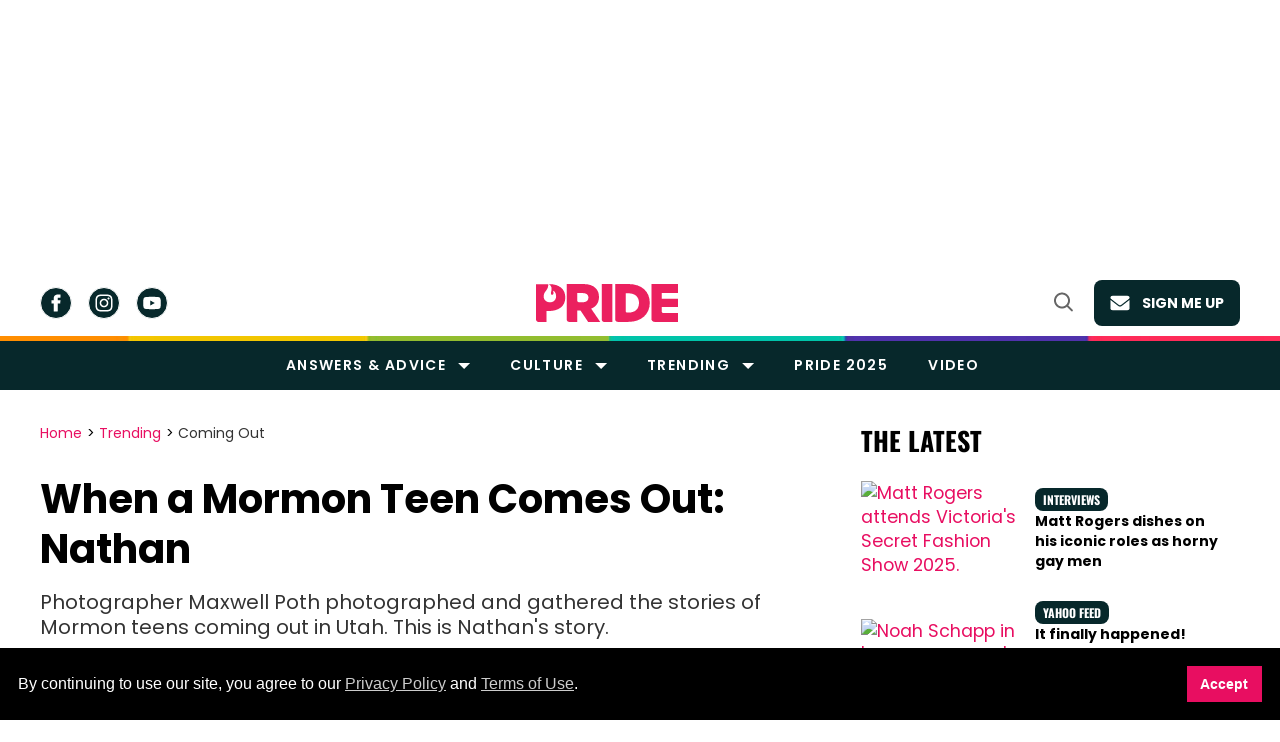

--- FILE ---
content_type: text/html; charset=utf-8
request_url: https://www.pride.com/comingout/2017/2/16/when-mormon-teen-comes-out-nathan
body_size: 128580
content:
<!DOCTYPE html><!-- Powered by RebelMouse. https://www.rebelmouse.com --><html lang="en"><head prefix="og: https://ogp.me/ns# article: https://ogp.me/ns/article#"><script type="application/ld+json">{"@context":"https://schema.org","@type":"BreadcrumbList","itemListElement":[{"@type":"ListItem","id":"https://www.pride.com/","item":"https://www.pride.com/","name":"Home","position":1},{"@type":"ListItem","id":"https://www.pride.com/trending/","item":"https://www.pride.com/trending/","name":"Trending","position":2},{"@type":"ListItem","id":"https://www.pride.com/trending/coming-out/","item":"https://www.pride.com/trending/coming-out/","name":"Coming Out","position":3}]}</script><script type="application/ld+json">{"@context":"https://schema.org","@type":"NewsArticle","articleSection":"Coming Out","author":{"@type":"Person","description":"","identifier":"25328964","image":{"@type":"ImageObject","url":"https://www.pride.com/media-library/eyJhbGciOiJIUzI1NiIsInR5cCI6IkpXVCJ9.eyJpbWFnZSI6Imh0dHBzOi8vYXNzZXRzLnJibC5tcy8zMTI5NTg2Ni9vcmlnaW4uanBnIiwiZXhwaXJlc19hdCI6MTc3MjY4NTQ0N30.LkYlUsjj_ePN8UdNw1DHGodDMmxQCJLiar03R2BGFwA/image.jpg?width=210"},"name":"Maxwell Poth","url":"https://www.pride.com/authors/maxwell-poth"},"dateModified":"2024-11-08T10:26:43Z","datePublished":"2017-02-16T23:25:00Z","description":"Photographer Maxwell Poth photographed and gathered the stories of Mormon teens coming out in Utah. This is Nathan&#39;s story.","headline":"When a Mormon Teen Comes Out: Nathan","image":[{"@type":"ImageObject","height":1200,"url":"https://www.pride.com/media-library/image.jpg?id=31076682&width=1200&height=1200&coordinates=93%2C0%2C94%2C0","width":1200},{"@type":"ImageObject","height":700,"url":"https://www.pride.com/media-library/image.jpg?id=31076682&width=1245&height=700&coordinates=0%2C71%2C0%2C71","width":1245},{"@type":"ImageObject","height":1500,"url":"https://www.pride.com/media-library/image.jpg?id=31076682&width=2000&height=1500&coordinates=0%2C0%2C0%2C1","width":2000}],"keywords":[],"mainEntityOfPage":{"@id":"https://www.pride.com/comingout/2017/2/16/when-mormon-teen-comes-out-nathan","@type":"WebPage"},"publisher":{"@type":"Organization","logo":{"@type":"ImageObject","url":"https://www.pride.com/media-library/eyJhbGciOiJIUzI1NiIsInR5cCI6IkpXVCJ9.eyJpbWFnZSI6Imh0dHBzOi8vYXNzZXRzLnJibC5tcy8zMTQxMDUxNC9vcmlnaW4uanBnIiwiZXhwaXJlc19hdCI6MTgxNjUxNjgyM30.L3RxmPKrWGnwJ3ChB-BCJhyPaaeNGuyzciLctnxjXe8/image.jpg?width=210"},"name":"Gay Pride - LGBT and Queer Voices"},"thumbnailUrl":"https://www.pride.com/media-library/image.jpg?id=31076682&width=1200&height=600&coordinates=0%2C94%2C0%2C94","url":"https://www.pride.com/comingout/2017/2/16/when-mormon-teen-comes-out-nathan","video":[]}</script><meta charset="utf-8"/><meta name="google-site-verification" content="3eGBK10xMmC5UR_UvpVnRAxzXkt27NM2sUFXD_VlCWU"/><script type="text/javascript" class="rm-i-script">
window._rmInpZillaSafeSelectorList = [
    "A.gdpr-cookie-accept",
    "BUTTON.newsletter-close",
    "DIV.gdpr-cookie-wrapper"
];
</script><link rel="preload" as="font" href="https://fonts.gstatic.com/s/poppins/v20/pxiEyp8kv8JHgFVrJJfecnFHGPc.woff2" type="font/woff2" crossorigin=""/><link rel="preload" as="font" href="https://fonts.gstatic.com/s/poppins/v21/pxiByp8kv8JHgFVrLCz7Z1xlFd2JQEk.woff2" type="font/woff2" crossorigin=""/><link rel="preload" as="font" href="https://fonts.gstatic.com/s/poppins/v20/pxiByp8kv8JHgFVrLEj6Z1xlFd2JQEk.woff2" type="font/woff2" crossorigin=""/><link rel="preload" as="font" href="https://fonts.gstatic.com/s/poppins/v21/pxiByp8kv8JHgFVrLGT9Z1xlFd2JQEk.woff2" type="font/woff2" crossorigin=""/><link rel="preload" as="font" href="https://fonts.gstatic.com/s/merriweather/v30/u-440qyriQwlOrhSvowK_l5-fCZMdeX3rg.woff2" type="font/woff2" crossorigin=""/><link rel="preload" as="font" href="https://fonts.gstatic.com/s/oswald/v53/TK3_WkUHHAIjg75cFRf3bXL8LICs1xZosUZiZQ.woff2" type="font/woff2" crossorigin=""/><link rel="preload" as="font" href="https://fonts.gstatic.com/s/roboto/v47/KFOMCnqEu92Fr1ME7kSn66aGLdTylUAMQXC89YmC2DPNWubEbVmaiArmlw.woff2" type="font/woff2" crossorigin=""/><!-- adGrid Ad Begin Header Tag --><script async="async" src="https://console.adgrid.io/adgrid-build/pride-com/revenue-grid.js"></script><!-- adGrid Ad End Header Tag --><meta name="robots" content="max-image-preview:large"/><link rel="preload" imagesrcset="https://www.pride.com/media-library/image.jpg?id=31076682&width=1245&height=700&quality=65&coordinates=0%2C71%2C0%2C71 3x, https://www.pride.com/media-library/image.jpg?id=31076682&width=1245&height=700&quality=65&coordinates=0%2C71%2C0%2C71 2x, https://www.pride.com/media-library/image.jpg?id=31076682&width=1245&height=700&quality=65&coordinates=0%2C71%2C0%2C71 1x" as="image" fetchpriority="high"/><link rel="canonical" href="https://www.pride.com/comingout/2017/2/16/when-mormon-teen-comes-out-nathan"/><meta property="fb:app_id" content="778154423488871"/><meta name="twitter:site" content="@@pride_site"/><meta name="twitter:site:id" content="16616067"/><meta property="og:type" content="article"/><meta property="article:section" content="Coming Out"/><meta property="og:url" content="https://www.pride.com/comingout/2017/2/16/when-mormon-teen-comes-out-nathan"/><meta property="og:site_name" content="Gay Pride - LGBT and Queer Voices"/><meta property="og:image" content="https://www.pride.com/media-library/image.jpg?id=31076682&width=1200&height=600&coordinates=0%2C94%2C0%2C94"/><meta property="og:image:width" content="1200"/><meta property="og:image:height" content="600"/><meta property="og:title" content="When a Mormon Teen Comes Out: Nathan"/><meta property="og:description" content="Photographer Maxwell Poth photographed and gathered the stories of Mormon teens coming out in Utah. This is Nathan&#39;s story."/><meta name="description" content="Photographer Maxwell Poth photographed and gathered the stories of Mormon teens coming out in Utah. This is Nathan&#39;s story."/><meta name="referrer" content="always"/><meta name="twitter:card" content="summary_large_image"/><meta name="twitter:image" content="https://www.pride.com/media-library/image.jpg?id=31076682&width=1200&height=600&coordinates=0%2C94%2C0%2C94"/><link rel="preconnect" href="https://assets.rebelmouse.io/" crossorigin="anonymous"/><link rel="preconnect" href="https://user-stats.rbl.ms/" crossorigin="anonymous"/><link rel="preconnect" href="https://pages-stats.rbl.ms/" crossorigin="anonymous"/><!--link rel="preload" href="https://static.rbl.ms/static/fonts/fontawesome/fontawesome-mini.woff" as="font" type="font/woff2" crossorigin--><script type="text/javascript" class="rm-i-script">navigator.userAgent.includes("Chrome")&&function(e,t,n,r,i,o,a,u,c,s,p,l,f,v,d){var m,h,g,y,E=["click","contextmenu","dblclick","gotpointercapture","keydown","keypress","keyup","lostpointercapture","mousedown","mouseup","pointercancel","pointerdown","pointerenter","pointerleave","pointerover","pointerup","touchcancel","touchend","touchstart"],w=["scroll","wheel","mousemove","pointermove","touchmove"],P=new c,I=new c,L=new c,T="_rmStopped",S="rmInpZillaSafe",k="_rmImmediatelyStopped",_=e.setTimeout,b=e.clearTimeout,A=a.prototype,B=s&&"scheduling"in s&&"isInputPending"in s.scheduling;function C(e){return e&&e.canceled?Promise.resolve():(t=(e||{}).space||0,new Promise((function(e){t>0?_(e,0):d(e)}))).then((function(){if(B&&s.scheduling.isInputPending({includeContinuous:!0}))return C(e)}));var t}function Z(e){return e&&(e instanceof n||"function"==typeof e)}function x(e){return e&&"handleEvent"in e}function H(e){return"dataset"in e&&e.dataset.inpZillaSkip}function M(e,t,n,r,i,o){if(!(n[k]||r===u&&n[T]&&t!==n.target)){var a,c={get:(a={target:i,currentTarget:o},function(e,t,n){if(t in a)return a[t];var r=p.get(e,t);return Z(r)?function(){return p.apply(r,e,arguments)}:r}),set:p.set},s=new Proxy(n,c);try{x(e)?e.handleEvent.call(e,s):e.call(t,s)}catch(e){v(e)}}}function O(e){return function(t){var n=this,r=t.eventPhase,i=t.currentTarget,o=t.target;if(H(n))M(e,n,t,r,o,i);else{var a={canceled:!1,space:50};L.has(e)&&(L.get(e).canceled=!0),L.set(e,a),C(a).then((function(){a.canceled||(L.delete(e),M(e,n,t,r,o,i))}))}}}function j(e){return f.length>0&&e instanceof r&&e.dataset}function q(e){var t=!!f.some((function(t){return e.closest(t)}));e.dataset[S]=t?1:0}function F(e){return!!j(e)&&(S in e.dataset||q(e),1==e.dataset[S])}function G(e,t){var n=function(e,t){return!function(e,t){return!function(e){return e&&e.passive}(t)&&function(e){var t=e;return x(e)&&(t=e.handleEvent),!!(t&&t.length>0)}(e)}(e,t)}(e,t);return function(t){var r=this,i=t.eventPhase,o=t.currentTarget,u=t.target,c=t.timeStamp,s=new a("rm").timeStamp-c;function p(){M(e,r,t,i,u,o)}var l=!t.cancelable,f=!H(r),v=s>=20||n||l||function(e){return F(e.target)||F(e.currentTarget)}(t);f&&v?C().then(p):p()}}function N(e,t,n,r){if(!e.has(t)){var i=n(t,r);e.set(t,i)}return e.get(t)}function R(e){E.forEach((function(t){var n="on"+t;Object.defineProperty(e,n,{set:function(e){var n=this,r="__rmInpOn"+t;n[r]&&n.removeEventListener(t,n[r],{passive:!0}),n[r]=e,n.addEventListener(t,e,{passive:!0})}})}))}function U(e,t){return function(){this[e]=!0,t.apply(this,arguments)}}function z(){return!0}e.addEventListener("pointerup",z,{passive:!0}),e.addEventListener("pointerdown",z,{passive:!0}),(m=i.prototype).addEventListener=(h=m.addEventListener,function(t,n,r){var i=this||e;j(i)&&q(i);var o=n;n&&(o=w.includes(t)?N(I,n,O,r):N(P,n,G,r));var a=l.from(arguments);return a[1]=o,h.apply(i,a)}),m.removeEventListener=function(t){return function(n,r){var i,o=this||e,a=r;r&&(w.includes(n)&&I.has(r)?i=I:P.has(r)&&(i=P),i&&(a=i.get(r),i.delete(r)));var u=l.from(arguments);return u[1]=a,t.apply(o,u)}}(m.removeEventListener),R(e),R(t),R(o.prototype),g=A.stopPropagation,y=A.stopImmediatePropagation,A.stopPropagation=U(T,g),A.stopImmediatePropagation=U(k,y),function(){var t=new c;function n(e){return t.has(e)&&t.set(e,!0),b(e)}e.setTimeout=function(n,r){var i=this,o=l.from(arguments).splice(2);if(!Z(n))return _.apply(e,arguments);function a(){t.get(u)||n.apply(i,o),t.delete(u)}var u=_((function(){C().then(a).catch(v)}),r);return t.set(u,!1),u},e.setInterval=function(e,n){var r=this,i=l.from(arguments).splice(2);function o(){t.get(c)||e.apply(r,i)}function a(){return _(u,n)}function u(){t.get(c)?t.delete(c):C().then(o).catch(v).finally(a)}var c=a();return t.set(c,!1),c},e.clearInterval=n,e.clearTimeout=n}()}(window,document,Function,Element,EventTarget,HTMLElement,Event,Event.BUBBLING_PHASE,Map,navigator,Reflect,Array,window._rmInpZillaSafeSelectorList||[],console.error,requestIdleCallback);</script><script class="rm-i-script">window.REBELMOUSE_BOOTSTRAP_DATA = {"isUserLoggedIn": false, "site": {"id": 25299530, "isCommunitySite": false}, "runner": {"id": 25299530}, "post": {"id": 2657996189, "sections": [0, 575562032, 575561969, 571401745, 575562131, 575561882, 573832797, 575562078], "shareUrl": "https%3A%2F%2Fwww.pride.com%2Fcomingout%2F2017%2F2%2F16%2Fwhen-mormon-teen-comes-out-nathan", "status": 0, "tags": []}, "path": "/comingout/2017/2/16/when-mormon-teen-comes-out-nathan", "pathParams": {}, "resourceId": "pp_2657996189", "fbId": "778154423488871", "fbAppVersion": "v2.5", "clientGaId": "UA-4789315-22", "messageBusUri": "wss://messages.rebelmouse.io", "section": {"id": null}, "tag": {"slug": null, "isSection": false}, "fullBootstrapUrl": "/res/bootstrap/data.js?site_id=25299530\u0026resource_id=pp_2657996189\u0026path_params=%7B%7D\u0026override_device=desktop\u0026post_id=2657996189", "whitelabel_menu": {}, "useRiver": false, "engine": {"recaptchaSiteKey": null, "lazyLoadShortcodeImages": true, "backButtonGoToPage": true, "changeParticleUrlScroll": true, "countKeepReadingAsPageview": true, "defaultVideoPlayer": "", "theoPlayerLibraryLocation": "", "trackPageViewOnParticleUrlScroll": false, "webVitalsSampleRate": 100, "overrideDevicePixelRatio": null, "image_quality_level": 65, "sendEventsToCurrentDomain": false, "enableLoggedOutUserTracking": false, "useSmartLinks2": true}};
    </script><script class="rm-i-script">window.REBELMOUSE_BASE_ASSETS_URL = "https://www.pride.com/static/dist/social-ux/";
        window.REBELMOUSE_BASE_SSL_DOMAIN = "https://www.pride.com";
        window.REBELMOUSE_TASKS_QUEUE = [];
        window.REBELMOUSE_LOW_TASKS_QUEUE = [];
        window.REBELMOUSE_LOWEST_TASKS_QUEUE = [];
        window.REBELMOUSE_ACTIVE_TASKS_QUEUE = [];
        window.REBELMOUSE_STDLIB = {};
        window.RM_OVERRIDES = {};
        window.RM_AD_LOADER = [];
    </script><script src="https://www.pride.com/static/dist/social-ux/main.6bc7945fceb0d1ce31d3.bundle.mjs" class="rm-i-script" type="module" async="async" data-js-app="true" data-src-host="https://www.pride.com" data-src-file="main.mjs"></script><script src="https://www.pride.com/static/dist/social-ux/main.da8512cbfe75950eb816.bundle.js" class="rm-i-script" nomodule="nomodule" defer="defer" data-js-app="true" data-src-host="https://www.pride.com" data-src-file="main.js"></script><script src="https://www.pride.com/static/dist/social-ux/runtime.5f2854bedb02943ff2a5.bundle.mjs" class="rm-i-script" type="module" async="async" data-js-app="true" data-src-host="https://www.pride.com" data-src-file="runtime.mjs"></script><script src="https://www.pride.com/static/dist/social-ux/runtime.5fe7c9a46d72403f8fd3.bundle.js" class="rm-i-script" nomodule="nomodule" defer="defer" data-js-app="true" data-src-host="https://www.pride.com" data-src-file="runtime.js"></script><!-- we collected enough need to fix it first before turn in back on--><!--script src="//cdn.ravenjs.com/3.16.0/raven.min.js" crossorigin="anonymous"></script--><!--script type="text/javascript">
        Raven.config('https://6b64f5cc8af542cbb920e0238864390a@sentry.io/147999').install();
    </script--><link rel="manifest" href="/manifest.json"/><meta name="theme-color" content="#647187"/><script class="rm-i-script">
        if ('serviceWorker' in navigator) {
          window.addEventListener('load', function() {
            navigator.serviceWorker.register('/sw.js').then(function(registration) {
              console.log('ServiceWorker registration successful with scope: ', registration.scope);
            }, function(err) {
              console.log('ServiceWorker registration failed: ', err);
            });
          });
        } else {
          console.log('ServiceWorker not enabled');
        }
    </script><script class="rm-i-script">
        // fallback error prone google tag setup
        var googletag = googletag || {};
        googletag.cmd = googletag.cmd || [];
    </script><meta http-equiv="X-UA-Compatible" content="IE=edge"/><link rel="alternate" type="application/rss+xml" title="Gay Pride - LGBT and Queer Voices" href="/feeds/trending/coming-out.rss"/><meta name="viewport" content="width=device-width,initial-scale=1,minimum-scale=1.0"/><!-- TODO: move the default value from here --><meta name="google-site-verification" content="DNoxhcV4SWwIGu5R4t4Utp5YAjm0Xv113EHW1X2LNLQ"/><title>When a Mormon Teen Comes Out: Nathan</title><style class="rm-i-styles">
        article,aside,details,figcaption,figure,footer,header,hgroup,nav,section{display:block;}audio,canvas,video{display:inline-block;}audio:not([controls]){display:none;}[hidden]{display:none;}html{font-size:100%;-webkit-text-size-adjust:100%;-ms-text-size-adjust:100%;}body{margin:0;font-size:1em;line-height:1.4;}body,button,input,select,textarea{font-family:Tahoma,sans-serif;color:#5A5858;}::-moz-selection{background:#145A7C;color:#fff;text-shadow:none;}::selection{background:#145A7C;color:#fff;text-shadow:none;}:focus{outline:5px auto #2684b1;}a:hover,a:active{outline:0;}abbr[title]{border-bottom:1px dotted;}b,strong{font-weight:bold;}blockquote{margin:1em 40px;}dfn{font-style:italic;}hr{display:block;height:1px;border:0;border-top:1px solid #ccc;margin:1em 0;padding:0;}ins{background:#ff9;color:#000;text-decoration:none;}mark{background:#ff0;color:#000;font-style:italic;font-weight:bold;}pre,code,kbd,samp{font-family:monospace,serif;_font-family:'courier new',monospace;font-size:1em;}pre{white-space:pre;white-space:pre-wrap;word-wrap:break-word;}q{quotes:none;}q:before,q:after{content:"";content:none;}small{font-size:85%;}sub,sup{font-size:75%;line-height:0;position:relative;vertical-align:baseline;}sup{top:-0.5em;}sub{bottom:-0.25em;}ul,ol{margin:1em 0;padding:0 0 0 40px;}dd{margin:0 0 0 40px;}nav ul,nav ol{list-style:none;list-style-image:none;margin:0;padding:0;}img{border:0;-ms-interpolation-mode:bicubic;vertical-align:middle;}svg:not(:root){overflow:hidden;}figure{margin:0;}form{margin:0;}fieldset{border:0;margin:0;padding:0;}label{cursor:pointer;}legend{border:0;padding:0;}button,input{line-height:normal;}button,input[type="button"],input[type="reset"],input[type="submit"]{cursor:pointer;-webkit-appearance:button;}input[type="checkbox"],input[type="radio"]{box-sizing:border-box;padding:0;}input[type="search"]{-webkit-appearance:textfield;box-sizing:content-box;}input[type="search"]::-webkit-search-decoration{-webkit-appearance:none;}button::-moz-focus-inner,input::-moz-focus-inner{border:0;padding:0;}textarea{overflow:auto;vertical-align:top;resize:vertical;}input:invalid,textarea:invalid{background-color:#fccfcc;}table{border-collapse:collapse;border-spacing:0;}td{vertical-align:top;}.ir{display:block;border:0;text-indent:-999em;overflow:hidden;background-color:transparent;background-repeat:no-repeat;text-align:left;direction:ltr;}.ir br{display:none;}.hidden{display:none !important;visibility:hidden;}.visuallyhidden{border:0;clip:rect(0 0 0 0);height:1px;margin:-1px;overflow:hidden;padding:0;position:absolute;width:1px;}.visuallyhidden.focusable:active,.visuallyhidden.focusable:focus{clip:auto;height:auto;margin:0;overflow:visible;position:static;width:auto;}.invisible{visibility:hidden;}.clearfix:before,.clearfix:after{content:"";display:table;}.clearfix:after{clear:both;}.clearfix{zoom:1;}.zindex20{z-index:20;}.zindex30{z-index:30;}.zindex40{z-index:40;}.zindex50{z-index:50;}html{font-size:11px;font-family:Helvetica;line-height:1.4;color:#1f1f1f;font-weight:normal;}body,button,input,select,textarea{font-family:Helvetica;color:#1f1f1f;}.col,body{font-size:1.6rem;line-height:1.4;}a{color:rgba(66, 103, 178, 1);text-decoration:none;}a:hover{color:rgba(31, 31, 31, 1);text-decoration:none;}.with-primary-color{color:rgba(66, 103, 178, 1);}.with-primary-color:hover{color:rgba(31, 31, 31, 1);}.js-tab,.js-keep-reading,.js-toggle{cursor:pointer;}.noselect{-webkit-touch-callout:none;-webkit-user-select:none;-khtml-user-select:none;-moz-user-select:none;-ms-user-select:none;user-select:none;}.tabs__tab{display:inline-block;padding:10px;}.tabs__tab-content{display:none;}.tabs__tab-content.active{display:block;}button:focus,input[type="text"],input[type="email"]{outline:0;}audio,canvas,iframe,img,svg,video{vertical-align:middle;max-width:100%;}textarea{resize:vertical;}.main{background-color:rgba(245, 245, 245, 1);position:relative;overflow:hidden;}.valign-wrapper{display:-webkit-flex;display:-ms-flexbox;display:flex;-webkit-align-items:center;-ms-flex-align:center;align-items:center;}.valign-wrapper .valign{display:block;}#notification{position:fixed;}.article-module__controls-placeholder{position:absolute;}.display-block{display:block;}.cover-all{position:absolute;width:100%;height:100%;}.full-width{width:100%;}.fa{font-family:FontAwesome,"fontawesome-mini" !important;}.fa.fa-instagram{font-size:1.15em;}.fa-googleplus:before{content:"\f0d5";}.post-partial,.overflow-visible{overflow:visible !important;}.attribute-data{margin:0 10px 10px 0;padding:5px 10px;background-color:rgba(66, 103, 178, 1);color:white;border-radius:3px;margin-bottom:10px;display:inline-block;}.attribute-data[value=""]{display:none;}.badge{display:inline-block;overflow:hidden;}.badge-image{border-radius:100%;}.js-expandable.expanded .js-expand,.js-expandable:not(.expanded) .js-contract{display:none;}.js-scroll-trigger{display:block;width:100%;}.sticky-target:not(.legacy){position:fixed;opacity:0;top:0;will-change:transform;transform:translate3d(0px,0px,0px);}.sticky-target.legacy{position:relative;}.sticky-target.legacy.sticky-active{position:fixed;}.color-inherit:hover,.color-inherit{color:inherit;}.js-appear-on-expand{transition:all 350ms;height:0;overflow:hidden;opacity:0;}.content-container{display:none;}.expanded .content-container{display:block;}.expanded .js-appear-on-expand{opacity:1;height:auto;}.logged-out-user .js-appear-on-expand{height:0;opacity:0;}.h1,.h2{margin:0;padding:0;font-size:1em;font-weight:normal;}.lazyload-placeholder{display:none;position:absolute;text-align:center;background:rgba(0,0,0,0.1);top:0;bottom:0;left:0;right:0;}div[runner-lazy-loading] .lazyload-placeholder,iframe[runner-lazy-loading] + .lazyload-placeholder{display:block;}.abs-pos-center{position:absolute;top:0;bottom:0;left:0;right:0;margin:auto;}.relative{position:relative;}.runner-spinner{position:absolute;top:0;bottom:0;left:0;right:0;margin:auto;width:50px;}.runner-spinner:before{content:"";display:block;padding-top:100%;}.rm-non-critical-loaded .runner-spinner-circular{animation:rotate 2s linear infinite;height:100%;transform-origin:center center;width:100%;position:absolute;top:0;bottom:0;left:0;right:0;margin:auto;}.position-relative{position:relative;}.collection-button{display:inline-block;}.rm-non-critical-loaded .runner-spinner-path{stroke-dasharray:1,200;stroke-dashoffset:0;animation:dash 1.5s ease-in-out infinite,color 6s ease-in-out infinite;stroke-linecap:round;}.pagination-container .pagination-wrapper{display:flex;align-items:center;}.pagination-container .pagination-wrapper a{color:rgba(59,141,242,1);margin:0 5px;}@keyframes rotate{100%{transform:rotate(360deg);}}@keyframes dash{0%{stroke-dasharray:1,200;stroke-dashoffset:0;}50%{stroke-dasharray:89,200;stroke-dashoffset:-35px;}100%{stroke-dasharray:89,200;stroke-dashoffset:-124px;}}@keyframes color{100%,0%{stroke:rgba(255,255,255,1);}40%{stroke:rgba(255,255,255,0.6);}66%{stroke:rgba(255,255,255,0.9);}80%,90%{stroke:rgba(255,255,255,0.7);}}.js-section-loader-feature-container > .slick-list > .slick-track > .slick-slide:not(.slick-active){height:0;visibility:hidden;}.rebellt-item-media-container .instagram-media{margin-left:auto !important;margin-right:auto !important;}.js-hidden-panel{position:fixed;top:0;left:0;right:0;transition:all 300ms;z-index:10;}.js-hidden-panel.active{transform:translate3d(0,-100%,0);}.content{margin-left:auto;margin-right:auto;max-width:1100px;width:90%;}.ad-tag{text-align:center;}.ad-tag__inner{display:inline-block;}.content .ad-tag{margin-left:-5%;margin-right:-5%;}@media (min-width:768px){.content .ad-tag{margin-left:auto;margin-right:auto;}}.user-prefs{display:none;}.no-mb:not(:last-child){margin-bottom:0;}.no-mt:not(:first-child){margin-top:0;}.sm-mt-0:not(:empty):before,.sm-mt-1:not(:empty):before,.sm-mt-2:not(:empty):before,.sm-mb-0:not(:empty):after,.sm-mb-1:not(:empty):after,.sm-mb-2:not(:empty):after,.md-mt-0:not(:empty):before,.md-mt-1:not(:empty):before,.md-mt-2:not(:empty):before,.md-mb-0:not(:empty):after,.md-mb-1:not(:empty):after,.md-mb-2:not(:empty):after,.lg-mt-0:not(:empty):before,.lg-mt-1:not(:empty):before,.lg-mt-2:not(:empty):before,.lg-mb-0:not(:empty):after,.lg-mb-1:not(:empty):after,.lg-mb-2:not(:empty):after{content:'';display:block;overflow:hidden;}.sm-mt-0:not(:empty):before{margin-bottom:0;}.sm-mt-0 > *{margin-top:0;}.sm-mt-1:not(:empty):before{margin-bottom:-10px;}.sm-mt-1 > *{margin-top:10px;}.sm-mt-2:not(:empty):before{margin-bottom:-20px;}.sm-mt-2 > *{margin-top:20px;}.sm-mb-0:not(:empty):after{margin-top:0;}.sm-mb-0 > *{margin-bottom:0;}.sm-mb-1:not(:empty):after{margin-top:-10px;}.sm-mb-1 > *{margin-bottom:10px;}.sm-mb-2:not(:empty):after{margin-top:-20px;}.sm-mb-2 > *{margin-bottom:20px;}@media (min-width:768px){.md-mt-0:not(:empty):before{margin-bottom:0;}.md-mt-0 > *{margin-top:0;}.md-mt-1:not(:empty):before{margin-bottom:-10px;}.md-mt-1 > *{margin-top:10px;}.md-mt-2:not(:empty):before{margin-bottom:-20px;}.md-mt-2 > *{margin-top:20px;}.md-mb-0:not(:empty):after{margin-top:0;}.md-mb-0 > *{margin-bottom:0;}.md-mb-1:not(:empty):after{margin-top:-10px;}.md-mb-1 > *{margin-bottom:10px;}.md-mb-2:not(:empty):after{margin-top:-20px;}.md-mb-2 > *{margin-bottom:20px;}}@media (min-width:1024px){.lg-mt-0:not(:empty):before{margin-bottom:0;}.lg-mt-0 > *{margin-top:0;}.lg-mt-1:not(:empty):before{margin-bottom:-10px;}.lg-mt-1 > *{margin-top:10px;}.lg-mt-2:not(:empty):before{margin-bottom:-20px;}.lg-mt-2 > *{margin-top:20px;}.lg-mb-0:not(:empty):after{margin-top:0;}.lg-mb-0 > *{margin-bottom:0;}.lg-mb-1:not(:empty):after{margin-top:-10px;}.lg-mb-1 > *{margin-bottom:10px;}.lg-mb-2:not(:empty):after{margin-top:-20px;}.lg-mb-2 > *{margin-bottom:20px;}}.sm-cp-0{padding:0;}.sm-cp-1{padding:10px;}.sm-cp-2{padding:20px;}@media (min-width:768px){.md-cp-0{padding:0;}.md-cp-1{padding:10px;}.md-cp-2{padding:20px;}}@media (min-width:1024px){.lg-cp-0{padding:0;}.lg-cp-1{padding:10px;}.lg-cp-2{padding:20px;}}.mb-2 > *{margin-bottom:20px;}.mb-2 > :last-child{margin-bottom:0;}.v-sep > *{margin-bottom:20px;}@media (min-width:768px){.v-sep > *{margin-bottom:40px;}}.v-sep > *:last-child{margin-bottom:0;}@media only screen and (max-width:767px){.hide-mobile{display:none !important;}}@media only screen and (max-width:1023px){.hide-tablet-and-mobile{display:none !important;}}@media only screen and (min-width:768px){.hide-tablet-and-desktop{display:none !important;}}@media only screen and (min-width:768px) and (max-width:1023px){.hide-tablet{display:none !important;}}@media only screen and (min-width:1024px){.hide-desktop{display:none !important;}}.row.px10{margin-left:-10px;margin-right:-10px;}.row.px10 > .col{padding-left:10px;padding-right:10px;}.row.px20{margin-left:-20px;margin-right:-20px;}.row.px20 > .col{padding-left:20px;padding-right:20px;}.row{margin-left:auto;margin-right:auto;overflow:hidden;}.row:after{content:'';display:table;clear:both;}.row:not(:empty){margin-bottom:-20px;}.col{margin-bottom:20px;}@media (min-width:768px){.col{margin-bottom:40px;}.row:not(:empty){margin-bottom:-40px;}}.row .col{float:left;box-sizing:border-box;}.row .col.pull-right{float:right;}.row .col.s1{width:8.3333333333%;}.row .col.s2{width:16.6666666667%;}.row .col.s3{width:25%;}.row .col.s4{width:33.3333333333%;}.row .col.s5{width:41.6666666667%;}.row .col.s6{width:50%;}.row .col.s7{width:58.3333333333%;}.row .col.s8{width:66.6666666667%;}.row .col.s9{width:75%;}.row .col.s10{width:83.3333333333%;}.row .col.s11{width:91.6666666667%;}.row .col.s12{width:100%;}@media only screen and (min-width:768px){.row .col.m1{width:8.3333333333%;}.row .col.m2{width:16.6666666667%;}.row .col.m3{width:25%;}.row .col.m4{width:33.3333333333%;}.row .col.m5{width:41.6666666667%;}.row .col.m6{width:50%;}.row .col.m7{width:58.3333333333%;}.row .col.m8{width:66.6666666667%;}.row .col.m9{width:75%;}.row .col.m10{width:83.3333333333%;}.row .col.m11{width:91.6666666667%;}.row .col.m12{width:100%;}}@media only screen and (min-width:1024px){.row .col.l1{width:8.3333333333%;}.row .col.l2{width:16.6666666667%;}.row .col.l3{width:25%;}.row .col.l4{width:33.3333333333%;}.row .col.l5{width:41.6666666667%;}.row .col.l6{width:50%;}.row .col.l7{width:58.3333333333%;}.row .col.l8{width:66.6666666667%;}.row .col.l9{width:75%;}.row .col.l10{width:83.3333333333%;}.row .col.l11{width:91.6666666667%;}.row .col.l12{width:100%;}}.widget{position:relative;box-sizing:border-box;}.widget:hover .widget__headline a{color:rgba(31, 31, 31, 1);}.widget__headline{font-family:Helvetica;color:#1f1f1f;cursor:pointer;}.widget__headline-text{font-family:inherit;color:inherit;word-break:break-word;}.widget__section-text{display:block;}.image,.widget__image{background-position:center;background-repeat:no-repeat;background-size:cover;display:block;z-index:0;}.widget__play{position:absolute;width:100%;height:100%;text-align:center;}.rm-widget-image-holder{position:relative;}.rm-video-holder{position:absolute;width:100%;height:100%;top:0;left:0;}.rm-zindex-hidden{display:none;z-index:-1;}.rm-widget-image-holder .widget__play{top:0;left:0;}.image.no-image{background-color:#e4e4e4;}.widget__video{position:relative;}.widget__video .rm-scrop-spacer{padding-bottom:56.25%;}.widget__video.rm-video-tiktok{max-width:605px;}.widget__video video,.widget__video iframe{position:absolute;top:0;left:0;height:100%;}.widget__product-vendor{font-size:1.5em;line-height:1.5;margin:25px 0;}.widget__product-buy-link{margin:15px 0;}.widget__product-buy-link-btn{background-color:#000;color:#fff;display:inline-block;font-size:1.6rem;line-height:1em;padding:1.25rem;font-weight:700;}.widget__product-buy-btn:hover{color:#fff;}.widget__product-price{font-size:1.5em;line-height:1.5;margin:25px 0;}.widget__product-compare-at-price{text-decoration:line-through;}.rebellt-item.is--mobile,.rebellt-item.is--tablet{margin-bottom:0.85em;}.rebellt-item.show_columns_on_mobile.col2,.rebellt-item.show_columns_on_mobile.col3{display:inline-block;vertical-align:top;}.rebellt-item.show_columns_on_mobile.col2{width:48%;}.rebellt-item.show_columns_on_mobile.col3{width:32%;}@media only screen and (min-width:768px){.rebellt-item.col2:not(.show_columns_on_mobile),.rebellt-item.col3:not(.show_columns_on_mobile){display:inline-block;vertical-align:top;}.rebellt-item.col2:not(.show_columns_on_mobile){width:48%;}.rebellt-item.col3:not(.show_columns_on_mobile){width:32%;}}.rebellt-item.parallax{background-size:cover;background-attachment:fixed;position:relative;left:calc(-50vw + 50%);width:100vw;min-height:100vh;padding:0 20%;box-sizing:border-box;max-width:inherit;text-align:center;z-index:3;}.rebellt-item.parallax.is--mobile{background-position:center;margin-bottom:0;padding:0 15%;}.rebellt-item.parallax.has-description:before,.rebellt-item.parallax.has-description:after{content:"";display:block;padding-bottom:100%;}.rebellt-item.parallax.has-description.is--mobile:before,.rebellt-item.parallax.has-description.is--mobile:after{padding-bottom:90vh;}.rebellt-item.parallax h3,.rebellt-item.parallax p{color:white;text-shadow:1px 0 #000;}.rebellt-item.parallax.is--mobile p{font-size:18px;font-weight:400;}.rebellt-ecommerce h3{font-size:1.8em;margin-bottom:15px;}.rebellt-ecommerce--vendor{font-size:1.5em;line-height:1.5;margin:25px 0;}.rebellt-ecommerce--price{font-size:1.5em;line-height:1.5;margin:25px 0;}.rebellt-ecommerce--compare-at-price{text-decoration:line-through;}.rebellt-ecommerce--buy{margin:15px 0;}.rebellt-ecommerce--btn{background-color:#000;color:#fff;display:inline-block;font-size:1.6rem;line-height:1em;padding:1.25rem;font-weight:700;}.rebellt-ecommerce--btn:hover{color:#fff;}.rebelbar.skin-simple{height:50px;line-height:50px;color:#1f1f1f;font-size:1.2rem;border-left:none;border-right:none;background-color:#fff;}.rebelbar.skin-simple .rebelbar__inner{position:relative;height:100%;margin:0 auto;padding:0 20px;max-width:1300px;}.rebelbar.skin-simple .logo{float:left;}.rebelbar.skin-simple .logo__image{max-height:50px;max-width:190px;}.rebelbar--fake.skin-simple{position:relative;border-color:#fff;}.rebelbar--fixed.skin-simple{position:absolute;width:100%;z-index:3;}.with-fixed-header .rebelbar--fixed.skin-simple{position:fixed;top:0;}.rebelbar.skin-simple .rebelbar__menu-toggle{position:relative;cursor:pointer;float:left;text-align:center;font-size:0;width:50px;margin-left:-15px;height:100%;color:#1f1f1f;}.rebelbar.skin-simple i{vertical-align:middle;display:inline-block;font-size:20px;}.rebelbar.skin-simple .rebelbar__menu-toggle:hover{color:rgba(31, 31, 31, 1);}.rebelbar.skin-simple .rebelbar__section-links{display:none;padding:0 100px 0 40px;overflow:hidden;height:100%;}.rebelbar.skin-simple .rebelbar__section-list{margin:0 -15px;height:100%;}.rebelbar.skin-simple .rebelbar__section-links li{display:inline-block;padding:0 15px;text-align:left;}.rebelbar.skin-simple .rebelbar__section-link{color:#1f1f1f;display:block;font-size:1.8rem;font-weight:400;text-decoration:none;}.rebelbar.skin-simple .rebelbar__section-link:hover{color:rgba(31, 31, 31, 1);}.rebelbar.skin-simple .rebelbar__sharebar.sharebar{display:none;}.rebelbar.skin-simple .rebelbar__section-list.js--active .rebelbar__more-sections-button{visibility:visible;}.rebelbar.skin-simple .rebelbar__more-sections-button{cursor:pointer;visibility:hidden;}.rebelbar.skin-simple #rebelbar__more-sections{visibility:hidden;position:fixed;line-height:70px;left:0;width:100%;background-color:#1f1f1f;}.rebelbar.skin-simple #rebelbar__more-sections a{color:white;}.rebelbar.skin-simple #rebelbar__more-sections.opened{visibility:visible;}@media only screen and (min-width:768px){.rebelbar.skin-simple .rebelbar__menu-toggle{margin-right:15px;}.rebelbar.skin-simple{height:100px;line-height:100px;font-weight:700;}.rebelbar.skin-simple .logo__image{max-width:350px;max-height:100px;}.rebelbar.skin-simple .rebelbar__inner{padding:0 40px;}.rebelbar.skin-simple .rebelbar__sharebar.sharebar{float:left;margin-top:20px;margin-bottom:20px;padding-left:40px;}}@media (min-width:960px){.rebelbar.skin-simple .rebelbar__section-links{display:block;}.with-floating-shares .rebelbar.skin-simple .search-form{display:none;}.with-floating-shares .rebelbar.skin-simple .rebelbar__sharebar.sharebar{display:block;}.with-floating-shares .rebelbar.skin-simple .rebelbar__section-links{display:none;}}.menu-global{display:none;width:100%;position:fixed;z-index:3;color:white;background-color:#1a1a1a;height:100%;font-size:1.8rem;overflow-y:auto;overflow-x:hidden;line-height:1.6em;}@media (min-width:768px){.menu-global{display:block;max-width:320px;top:0;-webkit-transform:translate(-320px,0);transform:translate(-320px,0);transform:translate3d(-320px,0,0);}.menu-global,.all-content-wrapper{transition:transform .2s cubic-bezier(.2,.3,.25,.9);}}.menu-overlay{position:fixed;top:-100%;left:0;height:0;width:100%;cursor:pointer;visibility:hidden;opacity:0;transition:opacity 200ms;}.menu-opened .menu-overlay{visibility:visible;height:100%;z-index:1;opacity:1;top:0;}@media only screen and (min-width:768px){.menu-opened .menu-overlay{z-index:10;background:rgba(255,255,255,.6);}}@media (min-width:960px){.logged-out-user .rebelbar.skin-simple .menu-overlay{display:none;}}@media (min-width:600px){.rm-resized-container-5{width:5%;}.rm-resized-container-10{width:10%;}.rm-resized-container-15{width:15%;}.rm-resized-container-20{width:20%;}.rm-resized-container-25{width:25%;}.rm-resized-container-30{width:30%;}.rm-resized-container-35{width:35%;}.rm-resized-container-40{width:40%;}.rm-resized-container-45{width:45%;}.rm-resized-container-50{width:50%;}.rm-resized-container-55{width:55%;}.rm-resized-container-60{width:60%;}.rm-resized-container-65{width:65%;}.rm-resized-container-70{width:70%;}.rm-resized-container-75{width:75%;}.rm-resized-container-80{width:80%;}.rm-resized-container-85{width:85%;}.rm-resized-container-90{width:90%;}.rm-resized-container-95{width:95%;}.rm-resized-container-100{width:100%;}}.rm-embed-container{position:relative;}.rm-embed-container.rm-embed-instagram{max-width:540px;}.rm-embed-container.rm-embed-tiktok{max-width:572px;min-height:721px;}.rm-embed-container.rm-embed-tiktok blockquote,.rm-embed-twitter blockquote{all:revert;}.rm-embed-container.rm-embed-tiktok blockquote{margin-left:0;margin-right:0;position:relative;}.rm-embed-container.rm-embed-tiktok blockquote,.rm-embed-container.rm-embed-tiktok blockquote > iframe,.rm-embed-container.rm-embed-tiktok blockquote > section{width:100%;min-height:721px;display:block;}.rm-embed-container.rm-embed-tiktok blockquote > section{position:absolute;top:0;left:0;right:0;bottom:0;display:flex;align-items:center;justify-content:center;flex-direction:column;text-align:center;}.rm-embed-container.rm-embed-tiktok blockquote > section:before{content:"";display:block;width:100%;height:300px;border-radius:8px;}.rm-embed-container > .rm-embed,.rm-embed-container > .rm-embed-holder{position:absolute;top:0;left:0;}.rm-embed-holder{display:block;height:100%;width:100%;display:flex;align-items:center;}.rm-embed-container > .rm-embed-spacer{display:block;}.rm-embed-twitter{max-width:550px;margin-top:10px;margin-bottom:10px;}.rm-embed-twitter blockquote{position:relative;height:100%;width:100%;flex-direction:column;display:flex;align-items:center;justify-content:center;flex-direction:column;text-align:center;}.rm-embed-twitter:not(.rm-off) .twitter-tweet{margin:0 !important;}.logo__image,.image-element__img,.rm-lazyloadable-image{max-width:100%;height:auto;}.logo__image,.image-element__img{width:auto;}@media (max-width:768px){.rm-embed-spacer.rm-embed-spacer-desktop{display:none;}}@media (min-width:768px){.rm-embed-spacer.rm-embed-spacer-mobile{display:none;}}.sharebar{margin:0 -4px;padding:0;font-size:0;line-height:0;}.sharebar a{color:#fff;}.sharebar a:hover{text-decoration:none;color:#fff;}.sharebar .share,.sharebar .share-plus{display:inline-block;margin:0 4px;font-size:14px;font-weight:400;padding:0 10px;width:20px;min-width:20px;height:40px;line-height:38px;text-align:center;vertical-align:middle;border-radius:2px;}.sharebar .share-plus i,.sharebar .share i{display:inline-block;vertical-align:middle;}.sharebar .hide-button{display:none;}.sharebar.enable-panel .hide-button{display:inline-block;}.sharebar.enable-panel .share-plus{display:none;}.sharebar.with-first-button-caption:not(.enable-panel) .share:first-child{width:68px;}.sharebar.with-first-button-caption:not(.enable-panel) .share:first-child:after{content:'Share';padding-left:5px;vertical-align:middle;}.sharebar--fixed{display:none;position:fixed;bottom:0;z-index:1;text-align:center;width:100%;left:0;margin:20px auto;}.with-floating-shares .sharebar--fixed{display:block;}.sharebar.fly_shared:not(.enable-panel) .share:nth-child(5){display:none;}.share-media-panel .share-media-panel-pinit{position:absolute;right:0;bottom:0;background-color:transparent;}.share-media-panel-pinit_share{background-image:url('/static/img/whitelabel/runner/spritesheets/pin-it-sprite.png');background-color:#BD081C;background-position:-1px -17px;border-radius:4px;float:right;height:34px;margin:7px;width:60px;background-size:194px auto;}.share-media-panel-pinit_share:hover{opacity:.9;}@media (min-width:768px){.sharebar .share-plus .fa,.sharebar .share .fa{font-size:22px;}.sharebar .share,.sharebar .share-plus{padding:0 15px;width:30px;min-width:30px;height:60px;line-height:60px;margin:0 4px;font-size:16px;}.sharebar.with-first-button-caption:not(.enable-panel) .share:first-child{width:180px;}.sharebar.with-first-button-caption:not(.enable-panel) .share:first-child:after{content:'Share this story';padding-left:10px;vertical-align:middle;text-transform:uppercase;}.share-media-panel-pinit_share{background-position:-60px -23px;height:45px;margin:10px;width:80px;}}.action-btn{display:block;font-size:1.6rem;color:rgba(66, 103, 178, 1);cursor:pointer;border:2px solid rgba(66, 103, 178, 1);border-color:rgba(66, 103, 178, 1);border-radius:2px;line-height:1em;padding:1.6rem;font-weight:700;text-align:center;}.action-btn:hover{color:rgba(31, 31, 31, 1);border:2px solid rgba(31, 31, 31, 1);border-color:rgba(31, 31, 31, 1);}.section-headline__text{font-size:3rem;font-weight:700;line-height:1;}.section-headline__text{color:#1f1f1f;}@media (min-width:768px){.section-headline__text{font-size:3.6rem;}.content__main .section-headline__text{margin-top:-.3rem;margin-bottom:2rem;}}.module-headline__text{font-size:3rem;font-weight:700;color:#909090;}@media (min-width:768px){.module-headline__text{font-size:3.6rem;}}.search-form{position:absolute;top:0;right:20px;z-index:1;}.search-form__text-input{display:none;height:42px;font-size:1.3rem;background-color:#f4f4f4;border:none;color:#8f8f8f;text-indent:10px;padding:0;width:220px;position:absolute;right:-10px;top:0;bottom:0;margin:auto;}.search-form .search-form__submit{display:none;position:relative;border:none;bottom:2px;background-color:transparent;}.search-form__text-input:focus,.search-form__submit:focus{border:0 none;-webkit-box-shadow:none;-moz-box-shadow:none;box-shadow:none;outline:0 none;}.show-search .search-form__close{position:absolute;display:block;top:0;bottom:0;margin:auto;height:1rem;right:-28px;}.search-form__open{vertical-align:middle;bottom:2px;display:inline-block;position:relative;color:#1f1f1f;font-size:1.9rem;}.show-search .search-form__text-input{display:block;}.show-search .search-form__submit{display:inline-block;vertical-align:middle;padding:0;color:#1f1f1f;font-size:1.9rem;}.search-form__close,.show-search .search-form__open{display:none;}.quick-search{display:block;border-bottom:1px solid #d2d2d2;padding:24px 0 28px;margin-bottom:20px;position:relative;}.quick-search__submit{background-color:transparent;border:0;padding:0;margin:0;position:absolute;zoom:.75;color:#000;}.quick-search__input{background-color:transparent;border:0;padding:0;font-size:1.5rem;font-weight:700;line-height:3em;padding-left:40px;width:100%;box-sizing:border-box;}@media (min-width:768px){.search-form{right:40px;}.quick-search{margin-bottom:40px;padding:0 0 20px;}.quick-search__submit{zoom:1;}.quick-search__input{line-height:2.2em;padding-left:60px;}}.search-widget{position:relative;}.search-widget__input,.search-widget__submit{border:none;padding:0;margin:0;color:#1f1f1f;background:transparent;font-size:inherit;line-height:inherit;}.social-links__link{display:inline-block;padding:12px;line-height:0;width:25px;height:25px;border-radius:50%;margin:0 6px;font-size:1.5em;text-align:center;position:relative;vertical-align:middle;color:white;}.social-links__link:hover{color:white;}.social-links__link > span{position:absolute;top:0;left:0;right:0;bottom:0;margin:auto;height:1em;}.article__body{font-family:Helvetica;}.body-description .horizontal-rule{border-top:2px solid #eee;}.article-content blockquote{border-left:5px solid rgba(66, 103, 178, 1);border-left-color:rgba(66, 103, 178, 1);color:#656565;padding:0 0 0 25px;margin:1em 0 1em 25px;}.article__splash-custom{position:relative;}.body hr{display:none;}.article-content .media-caption{color:#9a9a9a;font-size:1.4rem;line-height:2;}.giphy-image{margin-bottom:0;}.article-body a{word-wrap:break-word;}.article-content .giphy-image__credits-wrapper{margin:0;}.article-content .giphy-image__credits{color:#000;font-size:1rem;}.article-content .image-media,.article-content .giphy-image .media-photo-credit{display:block;}.tags{color:rgba(66, 103, 178, 1);margin:0 -5px;}.tags__item{margin:5px;display:inline-block;}.tags .tags__item{line-height:1;}.slideshow .carousel-control{overflow:hidden;}.shortcode-media .media-caption,.shortcode-media .media-photo-credit{display:block;}@media (min-width:768px){.tags{margin:0 -10px;}.tags__item{margin:10px;}.article-content__comments-wrapper{border-bottom:1px solid #d2d2d2;margin-bottom:20px;padding-bottom:40px;}}.subscription-widget{background:rgba(66, 103, 178, 1);padding:30px;}.subscription-widget .module-headline__text{text-align:center;font-size:2rem;font-weight:400;color:#fff;}.subscription-widget .social-links{margin-left:-10px;margin-right:-10px;text-align:center;font-size:0;}.subscription-widget .social-links__link{display:inline-block;vertical-align:middle;width:39px;height:39px;color:#fff;box-sizing:border-box;border-radius:50%;font-size:20px;margin:0 5px;line-height:35px;background:transparent;border:2px solid #fff;border-color:#fff;}.subscription-widget .social-links__link:hover{color:rgba(31, 31, 31, 1);border-color:rgba(31, 31, 31, 1);background:transparent;}.subscription-widget .social-links__link .fa-instagram{margin:5px 0 0 1px;}.subscription-widget__site-links{margin:30px -5px;text-align:center;font-size:.8em;}.subscription-widget__site-link{padding:0 5px;color:inherit;}.newsletter-element__form{text-align:center;position:relative;max-width:500px;margin-left:auto;margin-right:auto;}.newsletter-element__submit,.newsletter-element__input{border:0;padding:10px;font-size:1.6rem;font-weight:500;height:40px;line-height:20px;margin:0;}.newsletter-element__submit{background:#909090;color:#fff;position:absolute;top:0;right:0;}.newsletter-element__submit:hover{opacity:.9;}.newsletter-element__input{background:#f4f4f4;width:100%;color:#8f8f8f;padding-right:96px;box-sizing:border-box;}.gdpr-cookie-wrapper{position:relative;left:0;right:0;padding:.5em;box-sizing:border-box;}.gdpr-cookie-controls{text-align:right;}.runner-authors-list{margin-top:0;margin-bottom:0;padding-left:0;list-style-type:none;}.runner-authors-author-wrapper{display:flex;flex-direction:row;flex-wrap:nowrap;justify-content:flex-start;align-items:stretch;align-content:stretch;}.runner-authors-avatar-thumb{display:inline-block;border-radius:100%;width:55px;height:55px;background-repeat:no-repeat;background-position:center;background-size:cover;overflow:hidden;}.runner-authors-avatar-thumb img{width:100%;height:100%;display:block;object-fit:cover;border-radius:100%;}.runner-authors-avatar-fallback{display:flex;align-items:center;justify-content:center;width:100%;height:100%;font-size:12px;line-height:1.1;text-align:center;padding:4px;background:#e0e0e0;color:#555;font-weight:600;text-transform:uppercase;border-radius:100%;overflow:hidden;}.runner-authors-author-info{width:calc(100% - 55px);}.runner-author-name-container{padding:0 6px;}.rm-breadcrumb__list{margin:0;padding:0;}.rm-breadcrumb__item{list-style-type:none;display:inline;}.rm-breadcrumb__item:last-child .rm-breadcrumb__separator{display:none;}.rm-breadcrumb__item:last-child .rm-breadcrumb__link,.rm-breadcrumb__link.disabled{pointer-events:none;color:inherit;}.social-tab-i .share-fb:after,.social-tab-i .share-tw:after{content:none;}.share-buttons .social-tab-i a{margin-right:0;}.share-buttons .social-tab-i li{line-height:1px;float:left;}.share-buttons .social-tab-i ul{margin:0;padding:0;list-style:none;}.share-tab-img{max-width:100%;padding:0;margin:0;position:relative;overflow:hidden;display:inline-block;}.share-buttons .social-tab-i{position:absolute;bottom:0;right:0;margin:0;padding:0;z-index:1;list-style-type:none;}.close-share-mobile,.show-share-mobile{background-color:rgba(0,0,0,.75);}.share-buttons .social-tab-i.show-mobile-share-bar .close-share-mobile,.share-buttons .social-tab-i .show-share-mobile,.share-buttons .social-tab-i .share{width:30px;height:30px;line-height:27px;padding:0;text-align:center;display:inline-block;vertical-align:middle;}.share-buttons .social-tab-i.show-mobile-share-bar .show-share-mobile,.share-buttons .social-tab-i .close-share-mobile{display:none;}.share-buttons .social-tab-i .icons-share{vertical-align:middle;display:inline-block;font:normal normal normal 14px/1 FontAwesome;color:white;}.social-tab-i .icons-share.fb:before{content:'\f09a';}.social-tab-i .icons-share.tw:before{content:'\f099';}.social-tab-i .icons-share.pt:before{content:'\f231';}.social-tab-i .icons-share.tl:before{content:'\f173';}.social-tab-i .icons-share.em:before{content:'\f0e0';}.social-tab-i .icons-share.sprite-shares-close:before{content:'\f00d';}.social-tab-i .icons-share.sprite-shares-share:before{content:'\f1e0';}@media only screen and (max-width:768px){.share-tab-img .social-tab-i{display:block;}.share-buttons .social-tab-i .share{display:none;}.share-buttons .social-tab-i.show-mobile-share-bar .share{display:block;}.social-tab-i li{float:left;}}@media only screen and (min-width:769px){.social-tab-i .close-share-mobile,.social-tab-i .show-share-mobile{display:none !important;}.share-tab-img .social-tab-i{display:none;}.share-tab-img:hover .social-tab-i{display:block;}.share-buttons .social-tab-i .share{width:51px;height:51px;line-height:47px;}.share-buttons .social-tab-i{margin:5px 0 0 5px;top:0;left:0;bottom:auto;right:auto;display:none;}.share-buttons .social-tab-i .share{display:block;}}.accesibility-hidden{border:0;clip:rect(1px 1px 1px 1px);clip:rect(1px,1px,1px,1px);height:1px;margin:-1px;overflow:hidden;padding:0;position:absolute;width:1px;background:#000;color:#fff;}body:not(.rm-non-critical-loaded) .follow-button{display:none;}.posts-custom .posts-wrapper:after{content:"";display:block;margin-bottom:-20px;}.posts-custom .widget{margin-bottom:20px;width:100%;}.posts-custom .widget__headline,.posts-custom .social-date{display:block;}.posts-custom .social-date{color:#a4a2a0;font-size:1.4rem;}.posts-custom[data-attr-layout_headline] .widget{vertical-align:top;}.posts-custom[data-attr-layout_headline="top"] .widget{vertical-align:bottom;}.posts-custom .posts-wrapper{margin-left:0;margin-right:0;font-size:0;line-height:0;}.posts-custom .widget{display:inline-block;}.posts-custom article{margin:0;box-sizing:border-box;font-size:1.6rem;line-height:1.4;}.posts-custom[data-attr-layout_columns="2"] article,.posts-custom[data-attr-layout_columns="3"] article,.posts-custom[data-attr-layout_columns="4"] article{margin:0 10px;}.posts-custom[data-attr-layout_columns="2"] .posts-wrapper,.posts-custom[data-attr-layout_columns="3"] .posts-wrapper,.posts-custom[data-attr-layout_columns="4"] .posts-wrapper{margin-left:-10px;margin-right:-10px;}@media (min-width:768px){.posts-custom[data-attr-layout_columns="2"] .widget{width:50%;}.posts-custom[data-attr-layout_columns="3"] .widget{width:33.3333%;}.posts-custom[data-attr-layout_columns="4"] .widget{width:25%;}}.posts-custom .widget__headline{font-size:1em;font-weight:700;word-wrap:break-word;}.posts-custom .widget__section{display:block;}.posts-custom .widget__head{position:relative;}.posts-custom .widget__head .widget__body{position:absolute;padding:5%;bottom:0;left:0;box-sizing:border-box;width:100%;background:rgba(0,0,0,0.4);background:linear-gradient(transparent 5%,rgba(0,0,0,0.5));}.posts-custom .widget__head .social-author__name,.posts-custom .widget__head .main-author__name,.posts-custom .widget__head .social-author__social-name,.posts-custom .widget__head .main-author__social-name,.posts-custom .widget__head .widget__headline,.posts-custom .widget__head .widget__subheadline{color:white;}.posts-custom .widget__subheadline *{display:inline;}.posts-custom .main-author__avatar,.posts-custom .social-author__avatar{float:left;border-radius:50%;margin-right:8px;height:30px;width:30px;min-width:30px;overflow:hidden;position:relative;}.posts-custom .main-author__name,.posts-custom .social-author__name{color:#1f1f1f;font-size:1.4rem;font-weight:700;line-height:1.4;display:inline;overflow:hidden;text-overflow:ellipsis;white-space:nowrap;position:relative;}.posts-custom .main-author__social-name,.posts-custom .social-author__social-name{color:#757575;display:block;font-size:1.2rem;line-height:0.8em;}.posts-custom .main-author__name:hover,.posts-custom .social-author__name:hover,.posts-custom .main-author__social-name:hover,.posts-custom .social-author__social-name:hover{color:rgba(31, 31, 31, 1);}.posts-custom[data-attr-layout_carousel] .posts-wrapper:after{margin-bottom:0 !important;}.posts-custom[data-attr-layout_carousel] .widget{margin-bottom:0 !important;}.posts-custom[data-attr-layout_carousel][data-attr-layout_columns="1"] .posts-wrapper:not(.slick-initialized) .widget:not(:first-child),.posts-custom[data-attr-layout_carousel]:not([data-attr-layout_columns="1"]) .posts-wrapper:not(.slick-initialized){display:none !important;}.posts-custom .slick-arrow{position:absolute;top:0;bottom:0;width:7%;max-width:60px;min-width:45px;min-height:60px;height:15%;color:white;border:0;margin:auto 10px;background:rgba(66, 103, 178, 1);z-index:1;cursor:pointer;font-size:1.6rem;line-height:1;opacity:0.9;}.posts-custom .slick-prev{left:0;}.posts-custom .slick-next{right:0;}.posts-custom .slick-arrow:before{position:absolute;left:0;right:0;width:13px;bottom:0;top:0;margin:auto;height:16px;}.posts-custom .slick-arrow:hover{background:rgba(31, 31, 31, 1);opacity:1;}.posts-custom .slick-dots{display:block;padding:10px;box-sizing:border-box;text-align:center;margin:0 -5px;}.posts-custom .slick-dots li{display:inline-block;margin:0 5px;}.posts-custom .slick-dots button{font-size:0;width:10px;height:10px;display:inline-block;line-height:0;border:0;background:rgba(66, 103, 178, 1);border-radius:7px;padding:0;margin:0;vertical-align:middle;outline:none;}.posts-custom .slick-dots .slick-active button,.posts-custom .slick-dots button:hover{background:rgba(31, 31, 31, 1);}.posts-custom hr{display:none;}.posts-custom{font-family:Helvetica;}.posts-custom blockquote{border-left:5px solid rgba(66, 103, 178, 1);border-left-color:rgba(66, 103, 178, 1);color:#656565;padding:0 0 0 25px;margin:1em 0 1em 25px;}.posts-custom .media-caption{color:#9a9a9a;font-size:1.4rem;line-height:2;}.posts-custom a{word-wrap:break-word;}.posts-custom .giphy-image__credits-wrapper{margin:0;}.posts-custom .giphy-image__credits{color:#000;font-size:1rem;}.posts-custom .body .image-media,.posts-custom .body .giphy-image .media-photo-credit{display:block;}.posts-custom .widget__shares.enable-panel .share-plus,.posts-custom .widget__shares:not(.enable-panel) .hide-button{display:none;}.posts-custom .widget__shares{margin-left:-10px;margin-right:-10px;font-size:0;}.posts-custom .widget__shares .share{display:inline-block;padding:5px;line-height:0;width:25px;height:25px;border-radius:50%;margin:0 10px;font-size:1.5rem;text-align:center;position:relative;vertical-align:middle;color:white;}.posts-custom .widget__shares .share:hover{color:white;}.posts-custom .widget__shares i{position:absolute;top:0;left:0;right:0;bottom:0;margin:auto;height:1em;}.infinite-scroll-wrapper:not(.rm-loading){width:1px;height:1px;}.infinite-scroll-wrapper.rm-loading{width:1px;}.rm-loadmore-placeholder.rm-loading{display:block;width:100%;}.widget__shares button.share,.social-tab-buttons button.share{box-sizing:content-box;}.social-tab-buttons button.share{border:none;}.post-splash-custom,.post-splash-custom .widget__head{position:relative;}.post-splash-custom .widget__head .widget__body{position:absolute;padding:5%;bottom:0;left:0;box-sizing:border-box;width:100%;background:rgba(0,0,0,0.4);background:-webkit-linear-gradient( transparent 5%,rgba(0,0,0,0.5) );background:-o-linear-gradient(transparent 5%,rgba(0,0,0,0.5));background:-moz-linear-gradient( transparent 5%,rgba(0,0,0,0.5) );background:linear-gradient(transparent 5%,rgba(0,0,0,0.5));}.post-splash-custom .headline{font-size:2rem;font-weight:700;position:relative;}.post-splash-custom .post-controls{position:absolute;top:0;left:0;z-index:2;}.post-splash-custom hr{display:none;}.post-splash-custom .widget__section{display:block;}.post-splash-custom .post-date{display:block;}.post-splash-custom .photo-credit p,.post-splash-custom .photo-credit a{font-size:1.1rem;margin:0;}.post-splash-custom .widget__subheadline *{display:inline;}.post-splash-custom .widget__image .headline,.post-splash-custom .widget__image .photo-credit,.post-splash-custom .widget__image .photo-credit p,.post-splash-custom .widget__image .photo-credit a,.post-splash-custom .widget__image .post-date{color:#fff;}@media (min-width:768px){.post-splash-custom .headline{font-size:3.6rem;}}.post-splash-custom .widget__shares.enable-panel .share-plus,.post-splash-custom .widget__shares:not(.enable-panel) .hide-button{display:none;}.post-splash-custom .widget__shares{margin-left:-10px;margin-right:-10px;font-size:0;}.post-splash-custom .widget__shares .share{display:inline-block;padding:5px;line-height:0;width:25px;height:25px;border-radius:50%;margin:0 10px;font-size:1.5rem;text-align:center;position:relative;vertical-align:middle;color:white;}.post-splash-custom .widget__shares .share:hover{color:white;}.post-splash-custom .widget__shares i{position:absolute;top:0;left:0;right:0;bottom:0;margin:auto;height:1em;}.post-authors{font-size:1.1em;line-height:1;padding-bottom:20px;margin-bottom:20px;color:#9a9a9a;border-bottom:1px solid #d2d2d2;}.post-authors__name,.post-authors__date{display:inline-block;vertical-align:middle;}.post-authors__name{font-weight:600;}.post-authors__date{margin-left:7px;}.post-authors__fb-like{float:right;overflow:hidden;}.post-authors__fb-like[fb-xfbml-state='rendered']:before{content:'Like us on Facebook';line-height:20px;display:inline-block;vertical-align:middle;margin-right:15px;}.post-authors__list{list-style:none;display:inline-block;vertical-align:middle;margin:0;padding:0;}.post-author{display:inline;}.post-author__avatar{z-index:0;border-radius:100%;object-fit:cover;width:50px;height:50px;}.post-author__avatar,.post-author__name{display:inline-block;vertical-align:middle;}.post-author__bio p{margin:0;}.post-pager{display:table;width:100%;}.post-pager__spacing{display:table-cell;padding:0;width:5px;}.post-pager__btn{display:table-cell;font-size:1.6rem;background:rgba(66, 103, 178, 1);color:white;cursor:pointer;line-height:1em;padding:1.6rem;font-weight:700;text-align:center;}.post-pager__btn:hover{background:rgba(31, 31, 31, 1);color:white;}.post-pager__btn .fa{transition:padding 200ms;}.post-pager__btn:hover .fa{padding:0 5px;}.post-pager__spacing:first-child,.post-pager__spacing:last-child{display:none;}.arrow-link{font-weight:600;font-size:1.5rem;color:rgba(66, 103, 178, 1);margin:0 -.5rem;text-align:right;position:relative;}.arrow-link__anchor span{vertical-align:middle;margin:0 .5rem;}.list{display:block;margin-left:-1em;margin-right:-1em;padding:0;}.list__item{display:inline-block;padding:1em;}.logo__anchor{display:block;font-size:0;}.logo__image.with-bounds{max-width:190px;max-height:100px;}@media (min-width:768px){.logo__image.with-bounds{max-width:350px;}}.widget__head .rm-lazyloadable-image{width:100%;}.crop-16x9{padding-bottom:56.25%;}.crop-3x2{padding-bottom:66.6666%;}.crop-2x1{padding-bottom:50%;}.crop-1x2{padding-bottom:200%;}.crop-3x1{padding-bottom:33.3333%;}.crop-1x1{padding-bottom:100%;}.rm-crop-16x9 > .widget__img--tag,.rm-crop-16x9 > div:not(.rm-crop-spacer),.rm-crop-3x2 > .widget__img--tag,.rm-crop-3x2 > div:not(.rm-crop-spacer),.rm-crop-2x1 > .widget__img--tag,.rm-crop-2x1 > div:not(.rm-crop-spacer),.rm-crop-1x2 > .widget__img--tag,.rm-crop-1x2 > div:not(.rm-crop-spacer),.rm-crop-3x1 > .widget__img--tag,.rm-crop-3x1 > div:not(.rm-crop-spacer),.rm-crop-1x1 > .widget__img--tag,.rm-crop-1x1 > div:not(.rm-crop-spacer),.rm-crop-custom > .widget__img--tag,.rm-crop-custom > div:not(.rm-crop-spacer){position:absolute;top:0;left:0;bottom:0;right:0;height:100%;width:100%;object-fit:contain;}.rm-crop-16x9 > .rm-crop-spacer,.rm-crop-3x2 > .rm-crop-spacer,.rm-crop-2x1 > .rm-crop-spacer,.rm-crop-1x2 > .rm-crop-spacer,.rm-crop-3x1 > .rm-crop-spacer,.rm-crop-1x1 > .rm-crop-spacer,.rm-crop-custom > .rm-crop-spacer{display:block;}.rm-crop-16x9 > .rm-crop-spacer{padding-bottom:56.25%;}.rm-crop-3x2 > .rm-crop-spacer{padding-bottom:66.6666%;}.rm-crop-2x1 > .rm-crop-spacer{padding-bottom:50%;}.rm-crop-1x2 > .rm-crop-spacer{padding-bottom:200%;}.rm-crop-3x1 > .rm-crop-spacer{padding-bottom:33.3333%;}.rm-crop-1x1 > .rm-crop-spacer{padding-bottom:100%;}.share-plus{background-color:#afafaf;}.share-plus:hover{background-color:#aaaaaa;}.share-facebook,.share-fb{background-color:#1777f2;}.share-facebook:hover,.share-fb:hover{background-color:#318bff;}.share-twitter,.share-tw{background-color:#50abf1;}.share-twitter:hover,.share-tw:hover{background-color:#00a8e5;}.share-apple{background-color:#000000;}.share-apple:hover{background-color:#333333;}.share-linkedin{background-color:#0077b5;}.share-linkedin:hover{background:#006da8;}.share-pinterest{background-color:#ce1e1f;}.share-pinterest:hover{background:#bb2020;}.share-googleplus{background-color:#df4a32;}.share-googleplus:hover{background-color:#c73c26;}.share-reddit{background-color:#ff4300;}.share-email{background-color:#5e7286;}.share-email:hover{background:#48596b;}.share-tumblr{background-color:#2c4762;}.share-tumblr:hover{background-color:#243c53;}.share-sms{background-color:#ff922b;}.share-sms:hover{background-color:#fd7e14;}.share-whatsapp{background-color:#4dc247;}.share-instagram{background-color:#3f729b;}.share-instagram:hover{background-color:#4B88B9;}.share-youtube{background-color:#cd201f;}.share-youtube:hover{background-color:#EA2524;}.share-linkedin{background-color:#0077b5;}.share-linkedin:hover{background-color:#005d8e;}.share-slack{background-color:#36C5F0;}.share-slack:hover{background-color:#0077b5;}.share-openid{background-color:#F7931E;}.share-openid:hover{background-color:#E6881C;}.share-st{background-color:#eb4924;}.share-copy-link{background-color:#159397;}.listicle-slideshow__thumbnails{margin:0 -0.5%;overflow:hidden;white-space:nowrap;min-height:115px;}.listicle-slideshow__thumbnail{width:19%;margin:0.5%;display:inline-block;cursor:pointer;}.listicle-slideshow-pager{display:none;}.rm-non-critical-loaded .listicle-slideshow-pager{display:contents;}.rm-top-sticky-flexible{position:fixed;z-index:4;top:0;left:0;width:100%;transform:translate3d(0px,0px,0px);}.rm-top-sticky-stuck{position:relative;}.rm-top-sticky-stuck .rm-top-sticky-floater{position:fixed;z-index:4;top:0;left:0;width:100%;transform:translate3d(0px,-200px,0px);}.rm-top-sticky-stuck.rm-stuck .rm-top-sticky-floater{transform:translate3d(0px,0px,0px);}.rm-component{display:contents !important;}@font-face{font-family:'Poppins';font-weight:400;font-style:normal;font-display:swap;unicode-range:U+0000-00FF,U+0131,U+0152-0153,U+02BB-02BC,U+02C6,U+02DA,U+02DC,U+2000-206F,U+2074,U+20AC,U+2122,U+2191,U+2193,U+2212,U+2215,U+FEFF,U+FFFD;src:url('https://fonts.gstatic.com/s/poppins/v20/pxiEyp8kv8JHgFVrJJfecnFHGPc.woff2') format('woff2')}@font-face{font-family:'Poppins';font-weight:700;font-style:normal;font-display:swap;unicode-range:U+0000-00FF,U+0131,U+0152-0153,U+02BB-02BC,U+02C6,U+02DA,U+02DC,U+2000-206F,U+2074,U+20AC,U+2122,U+2191,U+2193,U+2212,U+2215,U+FEFF,U+FFFD;src:url('https://fonts.gstatic.com/s/poppins/v21/pxiByp8kv8JHgFVrLCz7Z1xlFd2JQEk.woff2') format('woff2')}@font-face{font-family:'Poppins';font-weight:600;font-style:normal;font-display:swap;unicode-range:U+0000-00FF,U+0131,U+0152-0153,U+02BB-02BC,U+02C6,U+02DA,U+02DC,U+0304,U+0308,U+0329,U+2000-206F,U+2074,U+20AC,U+2122,U+2191,U+2193,U+2212,U+2215,U+FEFF,U+FFFD;src:url('https://fonts.gstatic.com/s/poppins/v20/pxiByp8kv8JHgFVrLEj6Z1xlFd2JQEk.woff2') format('woff2')}@font-face{font-family:'Poppins';font-weight:500;font-style:normal;font-display:swap;unicode-range:U+0000-00FF,U+0131,U+0152-0153,U+02BB-02BC,U+02C6,U+02DA,U+02DC,U+2000-206F,U+2074,U+20AC,U+2122,U+2191,U+2193,U+2212,U+2215,U+FEFF,U+FFFD;src:url('https://fonts.gstatic.com/s/poppins/v21/pxiByp8kv8JHgFVrLGT9Z1xlFd2JQEk.woff2') format('woff2')}@font-face{font-family:'Merriweather';font-weight:400;font-style:normal;font-display:swap;unicode-range:U+0000-00FF,U+0131,U+0152-0153,U+02BB-02BC,U+02C6,U+02DA,U+02DC,U+2000-206F,U+2074,U+20AC,U+2122,U+2191,U+2193,U+2212,U+2215,U+FEFF,U+FFFD;src:url('https://fonts.gstatic.com/s/merriweather/v30/u-440qyriQwlOrhSvowK_l5-fCZMdeX3rg.woff2') format('woff2')}@font-face{font-family:'Oswald';font-weight:700;font-style:bold;font-display:swap;unicode-range:U+0000-00FF,U+0131,U+0152-0153,U+02BB-02BC,U+02C6,U+02DA,U+02DC,U+0304,U+0308,U+0329,U+2000-206F,U+20AC,U+2122,U+2191,U+2193,U+2212,U+2215,U+FEFF,U+FFFD;src:url('https://fonts.gstatic.com/s/oswald/v53/TK3_WkUHHAIjg75cFRf3bXL8LICs1xZosUZiZQ.woff2') format('woff2')}@font-face{font-family:'Roboto';font-weight:400;font-style:normal;font-display:swap;unicode-range:U+0100-02BA,U+02BD-02C5,U+02C7-02CC,U+02CE-02D7,U+02DD-02FF,U+0304,U+0308,U+0329,U+1D00-1DBF,U+1E00-1E9F,U+1EF2-1EFF,U+2020,U+20A0-20AB,U+20AD-20C0,U+2113,U+2C60-2C7F,U+A720-A7FF;src:url('https://fonts.gstatic.com/s/roboto/v47/KFOMCnqEu92Fr1ME7kSn66aGLdTylUAMQXC89YmC2DPNWubEbVmaiArmlw.woff2') format('woff2')}:root{--primary-font-family:Poppins,sans-serif;--secondary-font-family:Roboto,sans-serif;--tertiary-font-family:Oswald,sans-serif;--container-width:1440px;--small-container-width:1250px;--container-min-padding:16px;--splash-post-mobile-adjustment-margin:-16px;--h3:24px;--h4:16px;--h5:14px}@media (min-width:768px){:root{--container-min-padding:24px}}@media (min-width:1024px){:root{--container-min-padding:40px;--h3:25px;--h4:20px;--h5:16px}}:root{--vertical-spacing-level-1:32px;--vertical-spacing-level-2:24px;--vertical-spacing-level-3:16px;--horizontal-spacing-level-1:16px;--horizontal-spacing-level-2:0;--horizontal-spacing-level-3:16px;--vertical-spacing-between-post-items:16px;--horizontal-spacing-between-post-items:16px;--1x:4px;--2x:8px;--4x:16px;--8x:32px}@media (min-width:768px) and (max-width:1023px){:root{--vertical-spacing-level-1:40px;--vertical-spacing-level-2:24px;--vertical-spacing-level-3:16px;--horizontal-spacing-level-1:32px;--horizontal-spacing-level-2:24px;--horizontal-spacing-level-3:16px}}@media (min-width:1024px){:root{--vertical-spacing-level-1:52px;--vertical-spacing-level-2:32px;--vertical-spacing-level-3:24px;--horizontal-spacing-level-1:40px;--horizontal-spacing-level-2:32px;--horizontal-spacing-level-3:24px;--horizontal-spacing-between-post-items:32px}}.main{background-color:white}.main,.row{overflow:initial}a:hover{text-decoration:underline}.clearfix:before,.clearfix:after{display:none}body *{box-sizing:border-box}button{padding:0;margin:0;border:0;background:transparent}button:focus,input:focus{outline:1px solid #2684b1;box-sizing:border-box}.js-hidden-panel{position:sticky}.sm-mb-2:not(:empty):after,.row:not(:empty),.col,.sm-mb-1>*,.sm-mt-1:not(:empty):before,.sm-mb-1:not(:empty):after,.posts-custom .posts-wrapper:after,.mb-2>*,.v-sep>*,.sm-mb-2>*{margin-bottom:0;margin-top:0}.sm-mb-2:not(:empty):after,.sm-mt-1:not(:empty):before,.sm-mb-1:not(:empty):after,.posts-custom .posts-wrapper:after,.sm-mb-2:not(:empty):after,.sm-mt-1:not(:empty):before,.sm-mb-1:not(:empty):after,.posts-custom .posts-wrapper:after{display:none}.sm-mb-2:not(:empty):after,.row:not(:empty),.col,.sm-mb-1>*,.sm-mt-1:not(:empty):before,.sm-mb-1:not(:empty):after,.posts-custom .posts-wrapper:after,.mb-2>*,.sm-mt-1>*{margin-top:0;margin-bottom:0}.posts-custom::before,.posts-custom::after,.posts-wrapper::after,.posts-wrapper::before,.posts-custom article::before,.posts-custom article:not(:empty):after,.posts-custom article>.row::after,.posts-custom article>.row::before,.posts-custom .widget__body::after,.posts-custom .widget__body::before,.posts-custom .widget.col::after,.sm-mb-1:not(:empty):after,.row:after{display:none}.row.px20{margin-left:0;margin-right:0}.row.px20>.col{padding-left:0;padding-right:0}.posts-custom .widget,.posts-custom .widget .col,.posts-custom .widget__body,.posts-custom .widget__headline,.posts-custom .widget__head{margin:0;padding:0}.widget>article .row{overflow:visible;margin:0}.widget .row .col{float:none;margin:0}.row .col{float:none;box-sizing:border-box}.posts-custom .widget__shares,.list{margin-left:0;margin-right:0}.social-links{margin:0;display:flex;justify-content:center}.social-links__link{padding:0;height:32px;width:32px;font-size:18px;margin:0;display:inline-flex;align-items:center;justify-content:center;background-color:transparent;background-repeat:no-repeat!important;background-position:center!important}.social-links__link:not(:last-child){margin-right:16px}.social-links__link>span{display:none}.posts-custom .widget__shares .share{border-radius:50%;background-repeat:no-repeat!important;background-position:center!important;padding:0;margin:0;height:32px;width:32px}.widget__shares .share:focus{outline:none}.posts-custom .widget__shares i,.posts-custom .widget__shares svg{display:none}attribute_set{display:none!important}a,t .btn,input,button{transition:all 0.1s}p{margin:0 0 1em}p:last-child{margin:0}body{background-color:#fff;font-family:var(--primary-font-family);color:var(--primary-text-color);font-size:10px;line-height:(--normal-line-height);-webkit-font-smoothing:antialiased;-moz-osx-font-smoothing:grayscale;text-rendering:optimizeLegibility;font-smooth:always}html{margin-right:calc(100% - 100vw);overflow-x:hidden}html.modal-opened{overflow:initial}.posts-custom{font-family:var(--primary-font-family)}.mobile-only{}.tablet-only,.desktop-only,.tablet-desktop-only{display:none}@media (min-width:768px){.mobile-only{display:none}.tablet-desktop-only{display:block}}@media (min-width:768px) and (ma-width:1023px){.tablet-only{display:block}}@media (min-width:1024px){.desktop-only{display:block}}.headline-404,.podcast-title,.text-extra-large{font-family:var(--primary-font-family);font-size:40px;font-style:normal;font-weight:700;line-height:var(--small-line-height);text-transform:capitalize}.page-headline__text,.custom-mobile-large-module-headline .module-headline__text,.search-modal-heading.ai-enabled,.text-large{font-family:var(--primary-font-family);font-size:34px;font-style:normal;font-weight:700;line-height:var(--small-line-height)}.widget .widget__headline,.from-your-site__headline::before,.body h2,.newsletter-modal__headline,.module-headline__text,.search-modal-heading,.rebellt-ecommerce--price,.podcast-name,.text-medium-large{font-family:var(--primary-font-family);font-size:26px;font-style:normal;font-weight:700;line-height:var(--small-line-height);text-transform:none}.user-profile .site-title-edit{font-family:var(--primary-font-family);font-size:22px;font-style:normal;font-weight:700;line-height:var(--small-line-height);text-transform:none}.testimonials-wrapper .module-headline__text,.search-result .module-headline__text,.author_title,.recirculation_heading .text-element,.text-medium{font-family:var(--primary-font-family);font-size:20px;font-style:normal;font-weight:600;line-height:var(--small-line-height)}.around-the-web__headline::before,.breaking--news__banner .posts-custom .widget__headline,.widget .widget__subheadline,.widget .widget__subheadline *,.newsletter .text-element,.expanded .expand-mobile-search,.text-small{font-family:var(--primary-font-family);font-size:16px;font-style:normal;font-weight:700;line-height:var(--small-line-height)}.extra-small-post-headline .widget .widget__headline,.numbered-post .widget__head a::before,.feautured-event-post .snark-line,.text-extra-small{font-family:var(--primary-font-family);font-weight:500;font-size:14px;line-height:var(--small-line-height)}.author_about_html,.profilepage__socials,.search__wrapper .search-widget__input,.newsletter-element__input,.sticky-newsletter .newsletter-element__input,.text-label-medium{font-family:var(--primary-font-family);font-weight:400;font-size:14px;line-height:var(--small-line-height)}.article .body ol li::before,.search-ai-powered,.embed_blur_overflow p,.text-label{font-family:var(--primary-font-family);font-weight:400;font-size:12px;line-height:var(--small-line-height);letter-spacing:0}.body-description h3,.text-article-h3{font-family:Poppins;font-size:25px;font-style:normal;font-weight:700;line-height:var(--small-line-height);text-transform:capitalize}.testimonial-text .ql-editor,.article .body-description blockquote,.text-article-quote{font-family:var(--secondary-font-family);font-size:16px;font-style:italic;font-weight:400;line-height:var(--large-line-height)}.rm-breadcrumb__item,.rm-breadcrumb__link,.rm-breadcrumb__separator,.text-breadcrumb{font-family:var(--primary-font-family);font-size:14px;font-style:normal;font-weight:400;line-height:var(--small-line-height);text-transform:capitalize}.article .body-description,.hamburger .search-widget .search-widget__input,.around-the-web__link,.from-your-site__link,.user-profile .site-bio,.recirculation_unit .widget .widget__headline,.search-detail .search-widget__input,.newsletter-description .text-element,.newsletter-testimonial .ql-editor,.text-article-paragraph{font-family:var(--secondary-font-family);font-size:16px;font-style:normal;font-weight:400;line-height:var(--large-line-height)}.text-article-paragraph-small{font-family:var(--secondary-font-family);font-size:11px;font-style:normal;font-weight:400;line-height:var(--normal-line-height)}.widget .widget__section,.post-tags-primary-link,.article .tags::before,.tags__item,.text-article-cards-primary-tag{font-family:var(--primary-font-family);font-size:12px;font-style:normal;font-weight:700;line-height:var(--small-line-height);text-transform:uppercase}.widget .social-date,.text-article-cards-date{font-family:var(--secondary-font-family);font-size:14px;font-style:normal;font-weight:400;line-height:var(--small-line-height)}.testimonial-author .ql-editor,.widget .social-author__name,.author-date-byline,.post-date,.author_job_title,.widget__shares::before,.text-article-cards-author_name{font-family:var(--primary-font-family);font-size:14px;font-style:normal;font-weight:400;line-height:var(--small-line-height)}.article .media-caption,.article .media-caption p,.widget .photo-caption,.widget .photo-caption *,.text-article-caption{font-family:var(--secondary-font-family);font-size:12px;font-style:italic;font-weight:400;line-height:var(--small-line-height);text-transform:none}.article .media-photo-credit,.article .media-photo-credit p,.widget .photo-credit,.widget .photo-credit *,.text-article-credit{font-family:var(--secondary-font-family);font-size:12px;font-style:normal;font-weight:400;line-height:var(--small-line-height)}.breaking--news__banner .posts-custom .widget__headline-text::after,.text-button-xs{font-family:var(--primary-font-family);font-size:10px;font-style:normal;font-weight:700;line-height:var(--large-line-height);text-transform:uppercase}.btn,.text-button-s{font-family:var(--primary-font-family);font-size:12px;font-style:normal;font-weight:700;line-height:var(--large-line-height);text-transform:uppercase}.full_bio,.sticky-newsletter .newsletter-element__submit,.podcast-url,.text-button-M{font-family:var(--primary-font-family);font-size:14px;font-style:normal;font-weight:700;line-height:var(--large-line-height);text-transform:uppercase}.btn-wrapper>.text-element,.search-detail .search-widget__submit,.article .body-description .widget__show-more,.keep_reading_link,.newsletter-modal .newsletter-element__submit,.wrap-404 .btn,.search__wrapper .search-widget__submit::after,.rebellt-ecommerce--btn,.newsletter-element__submit,.text-button-large{font-family:var(--primary-font-family);font-size:16px;font-style:normal;font-weight:700;line-height:var(--large-line-height);text-transform:uppercase}.navbar .menu_item .text-element,.topbar_row_1 .list,.text-navbar-section-links,.hamburger-links .list{font-family:var(--primary-font-family);font-size:14px;font-style:normal;font-weight:600;letter-spacing:0.1em;text-transform:uppercase;line-height:var(--small-line-height)}.navbar .menu__dropdown .list,.hamburger .menu_item .text-element,.hamburger .menu__dropdown .list__item,.text-navbar-subsection-links{font-family:var(--primary-font-family);font-size:14px;font-style:normal;font-weight:600;letter-spacing:0.1em;text-transform:uppercase;line-height:var(--small-line-height)}.footer .list__item,.footer__newsletter .newsletter-element__form input,.newsletter-element__form .notification li,.newsletter-element__form .notification .error,.hamburger .footer-links .list,.hamburger-social .text-element,.footer__inner .text-element,.text-footer-links{font-family:var(--primary-font-family);font-size:14px;font-style:normal;font-weight:400;line-height:var(--small-line-height)}.uppercase{text-transform:uppercase!important}em{font-style:italic!important}strong{font-style:bold!important}.hide-post-date .posts-custom .posts-wrapper .widget .social-date{display:none}.hide_photo-credit .widget .photo-credit,.hide_photo-credit .widget__head .widget__body:has(.photo-credit){display:none}.posts-custom .widget .widget__section{font-family:var(--tertiary-font-family);font-size:16px;line-height:normal;color:var(--white-color);&:hover{text-decoration:none}}.custom-desktop-large-post-headline.headline-top .posts-custom .widget .widget__section,.image-on-left .posts-custom .widget .widget__section{font-size:12px}.sidebar .posts-custom .widget .widget__section{font-size:12px;line-height:var(--small-line-height)}.custom-desktop-large-post-headline .widget .widget__headline{font-size:22px}.widget__shares::before,.widget .social-author__name{font-family:var(--secondary-font-family)}.module-headline__text,.article .tags::before,.custom-desktop-medium-large-module-headline .module-headline__text{font-family:var(--tertiary-font-family)}.extra-small-post-headline .widget .widget__headline{font-weight:700;line-height:var(--normal-line-height)}.wrap-404 h2{font-size:18px;font-weight:700}.page-headline__text{font-size:26px}.heading-26-desktop .module-headline__text{text-transform:uppercase}@media (min-width:768px) and (max-width:1023px){.custom-desktop-medium-large-post-headline .widget .widget__headline,.wrap-404 h2,.text-medium-large{font-family:var(--primary-font-family);font-size:26px;font-style:normal;font-weight:700;line-height:var(--small-line-height)}}@media (min-width:1024px){.custom-desktop-large-post-headline.headline-top .posts-custom .widget .widget__section,.posts-custom .widget .widget__section{font-size:16px;line-height:var(--normal-line-height)}.image-on-left .posts-custom .widget .widget__section{font-size:16px;line-height:normal}.sidebar .image-on-left .posts-custom .widget .widget__section{font-size:12px;line-height:var(--small-line-height)}.btn,.text-button-large{font-family:var(--primary-font-family);font-size:16px;font-style:normal;font-weight:700;line-height:var(--large-line-height);text-transform:uppercase}.btn.subscribe,.text-button-M{font-size:14px}.custom-dektop-text-medium{font-family:var(--primary-font-family);font-size:20px;font-style:normal;font-weight:600;line-height:var(--small-line-height)}.page-headline__text,.custom-desktop-extra-large-post-headline .widget .widget__headline{font-family:var(--primary-font-family);font-size:40px;font-style:normal;font-weight:700;line-height:var(--small-line-height);text-transform:capitalize}.page-headline__text{font-size:42px}.splash_post .widget .widget__headline,.custom-desktop-large-post-headline .widget .widget__headline,.user-profile .site-title-edit,.from-your-site__headline::before,.newsletter-modal__headline,.module-headline__text,.body h2,.search-modal-heading,text-large{font-family:var(--primary-font-family);font-size:30px;font-style:normal;font-weight:700;line-height:var(--small-line-height)}.custom-desktop-medium-large-post-headline .widget .widget__headline,.wrap-404 h2,.around-the-web__headline::before,.custom-desktop-medium-large-module-headline .module-headline__text,.text-medium-large{font-family:var(--primary-font-family);font-size:22px;font-style:normal;font-weight:700;line-height:var(--small-line-height)}.module-headline__text,.custom-desktop-medium-large-module-headline .module-headline__text{font-family:var(--tertiary-font-family);font-size:42px}.heading-26-desktop,.heading-26-desktop .module-headline__text{font-size:26px!important}.podcast-name,.podcast-title{font-size:48px}}@media (max-width:767px){.breaking--news__banner .posts-custom .widget__headline{font-size:10px}}.widget .widget__headline,.widget .widget__subheadline,.module-headline__text,.posts-custom blockquote,.link-out-icon,.widget:hover .widget__headline a,.search-detail .search-widget__input,.search-ai-powered,.article .tags::before,.newsletter-testimonial .ql-editor *,.primary-text-color{color:var(--primary-text-color)}.article .body-description blockquote,.author_job_title,.profilepage__socials,.search__wrapper .search-widget__input,.secondary-text-color{color:var(--secondary-text-color)}.widget .social-author,.rm-breadcrumb__item:last-child .rm-breadcrumb__link,.hamburger .search-widget__input,.hamburger .search-widget__input::placeholder,.newsletter .newsletter-element__input,.newsletter-modal .newsletter-element__input,.article .widget__shares::before,.author-date-byline,.post-date,.media-caption,.media-photo-credit,.media-caption *,.media-photo-credit *,.tertiary-text-color{color:var(--secondary-text-color)}.navbar .menu_item a,.navbar .menu_item a:hover,.widget .widget__section,.btn,.btn:hover,.action-btn:hover,.btn-wrapper>.text-element,.footer .list__item,.search-detail .search-widget__submit,.white-text-color,.footer__navigation_item .text-element,.footer__social .text-element,.footer__newsletter .text-element,.hamburger .menu_item a,.hamburger .menu_item a:hover,.hamburger-links .list a,.hamburger-links .list,.hamburger .footer-links .list a,.hamburger-social .text-element,.footer__inner .text-element,.breaking--news__banner .posts-custom .widget__headline,.breaking--news__banner .posts-custom .widget:hover .widget__headline a,.search__wrapper .search-widget__submit::after,.article .widget__shares a,.article .widget__shares .share,.newsletter .newsletter-element__submit,.numbered-post .widget__head a::before,.hamburger .menu__dropdown .list__item,.search-modal-heading-byline,.search-modal-latest-stories .module-headline__text,.sticky-newsletter,.podcast-,.search-modal-heading{color:var(--white-color)}.tags .tags__item,.widget .social-author__name,.user-profile .site-title-edit,.text-footer-links{color:var(--primary-text-color)}.post-tags-primary-link,.text-color-primary-accent-color,.headline-404,a,.posts-custom .widget__head .social-author__name,.rm-breadcrumb__link,.around-the-web__link,.from-your-site__link,.links-color,.navbar .dropdown-arrow:after,.wrap-404 h2 span,.module-headline__text span,.author-date-byline a,.article .body-description .widget__show-more,.keep_reading_link,.highlight,.widget__brief>*:last-child:after,.embed_blur_overflow p,.module-headline__text a:hover,.add-to-calendar,.event-category,.prmary-accent-color-as-color{color:var(--primary-accent-color)}.text-color-secondary-accent-color{color:var(--secondary-accent-color)}.widget .social-date,.widget .social-author__name::before,.photo-credit,.photo-caption{color:var(--tertiary-text-color)}.breaking--news__banner .posts-custom .widget__body,.article .body ol li::before,.article .body ul li::before,.share-buttons .social-tab-i .share,.btn,.btn-wrapper>.text-element,.sticky-newsletter,.search-detail .search-widget__submit,.background-primary-color,.newsletter-modal .newsletter-element__submit,.search__wrapper .search-widget__submit,.article .widget__shares a,.article .widget__shares .share,.event-card .widget__shares a,.event-card .widget__shares .share,.rebellt-ecommerce--btn,.numbered-post .widget__head a::before,.social-links .social-links__link,.newsletter-testimonial .newsletter-element__submit,.sticky-newsletter{background-color:var(--primary-accent-color)}.hamburger,.footer,.footer .social-links .social-links__link,.topbar .social-links .social-links__link,.hamburger .social-links .social-links__link,.article .widget__shares a,.article .widget__shares .share,.search-ai-powered,.background-secondary-color{background-color:var(--secondary-accent-color)}.newsletter-testimonial-container,.background-tertiary-color{background-color:var(--tertiary-accent-color)}.recirculation_unit,.light-gray,.background-light-gray{background-color:var(--light-gray)}.article .body-description .widget__show-more,.keep_reading_link,.newsletter .newsletter-element__input,.hamburger .search-widget,.search-modal-latest-stories .widget,.sticky-newsletter .newsletter-element__input,.background-white-color{background-color:var(--white-color)}.from-your-site__link::before,.around-the-web__link::before,.newsletter .newsletter-element__submit,.footer__newsletter .newsletter-element__form button,.rblad-rmdev_sticky,.sticky-newsletter .newsletter-element__submit,.podcast-url,.podcast-url:hover,.background-primary-text-color{background-color:var(--primary-text-color)}.navbar .menu_item .dropdown-arrow{border-color:var(--white-color) transparent transparent transparent}.bg-lilac{background:var(--lilac-color)}.event-card,.recirculation_heading{border-color:var(--secondary-accent-color)}.search-modal-heading{border-color:var(--primary-accent-color)}.search__wrapper .search-widget__input,.newsletter-modal .newsletter-element__input,.border-tertiary-text-color{border-color:var(--tertiary-text-color)}.recirculation_unit .posts-custom .widget:first-child{border-color:var(--additional)}.container{max-width:var(--container-width);margin:0 auto;padding:0 var(--container-min-padding);box-sizing:border-box;display:grid;width:100%}.container.small{max-width:var(--small-container-width)}.content-hidden{margin:0;margin-top:-1px;height:1px;width:1px;overflow:hidden;display:block}.load-more-scroll-wrapper,.module{display:grid}.container_with_sidebar .row-wrapper>.row,.section_details_wrapper{display:grid;align-items:start}.container_with_sidebar .row-wrapper>.row>.col{width:100%}.main-column,.main-column .load-more-scroll-wrapper,.sidebar{display:grid}.post-page-container .video-player,.componentSplashandThree .video-player{padding-bottom:var(--vertical-spacing-level-2);min-height:192.94px}.post-page-container .vjs-pip-container .video__panel-body,.componentSplashandThree .vjs-pip-container .video__panel-body{display:none}.sidebar{display:none}.sidebar:has(div){display:grid}.sticky-wrapper .sticky-item{display:grid}@media (min-width:1024px){.sidebar.sticky-wrapper{display:block;height:100%}.sticky-wrapper .sticky-item{position:sticky;top:71px;display:grid}.container_with_sidebar .row-wrapper>.row{grid-template-columns:1fr minmax(300px,31.5446%)}.row-span-2{grid-row:span 2}.post-page-container .video-player,.componentSplashandThree .video-player{padding-bottom:0}}@media (min-width:1440px){.post-page-container .video-player,.componentSplashandThree .video-player{min-height:241px}}.module,.search-modal-latest-stories,.btn.button-load-more{margin-top:var(--vertical-spacing-level-1)}.wrap-404 .btn,.stream_post .posts-custom .widget .body,.stream_post .posts-custom .widget__show-more{margin-top:var(--vertical-spacing-level-2)}.module,.container,.main-column,.sidebar,.container_with_sidebar .row-wrapper>.row,.load-more-scroll-wrapper,.posts-custom .posts-wrapper,.load-more-scroll-wrapper + .rm-loadmore-placeholder,.posts-custom .posts-wrapper,.section_details_wrapper{grid-row-gap:var(--vertical-spacing-level-2)}.numbered-post.image-on-left .posts-wrapper{grid-row-gap:var(--vertical-spacing-level-3)}.container_with_sidebar .row-wrapper>.row,.main-column .load-more-scroll-wrapper,.search__wrapper__inner,.posts-custom .posts-wrapper{grid-column-gap:var(--horizontal-spacing-level-2)}.footer__navigation,.sidebar .newsletter .newsletter__container{grid-row-gap:var(--vertical-spacing-level-3);grid-column-gap:var(--horizontal-spacing-level-3)}.main-column>.btn.button-load-more,.container>.btn.button-load-more{margin-top:0}.search__wrapper__inner .search-modal-heading-wrapper,.search-modal-latest-stories .module-headline__text,.only-headline .module-headline__text{margin-bottom:var(--vertical-spacing-level-2)}.only-headline + .module{margin:0}.widget .widget__body{padding:24px 0}.posts-custom .widget__section{margin-top:0;border-radius:8px;background:var(--secondary-accent-color);padding:var(--1x) var(--2x)}.posts-custom .widget__section+.widget__headline,.posts-custom .widget__subheadline,.posts-custom .widget .body,.posts-custom .social-author,.posts-custom .social-date,.posts-custom .widget__shares{margin-top:var(--vertical-spacing-between-post-items)}.atw-post .posts-custom .widget .body{margin-top:0}.posts-custom .social-author{margin-right:var(--horizontal-spacing-between-post-items)}.article .body-description>*,.article .body-description p,.article .body-description h3[data-role="headline"]{margin:0 0 16px}.article .body-description>.js-listicle-pager{margin-bottom:-16px}.footer__inner>*:not(:last-child){margin-bottom:var(--vertical-spacing-between-items)}.aside-top-5-module .module-headline__text{margin-bottom:16px}.search-modal-latest-stories .image-on-left .widget{padding:8px}.mt-0{margin-top:0}.mt-32{margin-top:32px}@media (min-width:768px){.search-modal-latest-stories .widget .widget__body{padding-left:16px;padding-right:16px}.sticky-wrapper .sticky-item>*:not(:last-child){margin-bottom:var(--vertical-spacing-level-2)}}@media (min-width:1024px){.desktop-small-margin,.btn.button-load-more{margin-top:var(--vertical-spacing-level-2)}.sidebar.sticky-wrapper>* + *,.sidebar-small-margin .sidebar.sticky-wrapper>* + *{margin-top:var(--vertical-spacing-level-3)}.section_details_wrapper,.sidebar .posts-custom .posts-wrapper{grid-row-gap:var(--vertical-spacing-level-3)}.aside-top-5-module .main-column,.aside-top-5-module .sidebar{grid-gap:0}.wrap-404 .btn,.article .posts-custom .widget__head .widget__body{margin-top:0}.article .posts-custom .widget__body{padding-left:24px;padding-right:24px}.mt-lg-32{margin-top:32px}}@media (max-width:1023px){.aside-below-post .module{margin-top:0;margin-bottom:var(--vertical-spacing-level-2)}}@media(max-width:767px){.container_with_sidebar .row-wrapper>.row,.main-column .load-more-scroll-wrapper,.sticky-wrapper .sticky-item,.main-column,.sidebar{grid-row-gap:0}.main-column,.main-column>*,.sidebar,.main-column .load-more-scroll-wrapper>*:not(:last-child),.sidebar>*:not(:last-child),.sticky-wrapper .sticky-item>*:not(:last-child),.aside-below-post .module{margin-bottom:var(--vertical-spacing-level-1)}.aside-below-post .module:last-child{margin-bottom:0}.aside-top-5-module .sidebar{margin-bottom:0}.main-column>*.module-headline-margin{margin:0}.main-column .module-headline,.sidebar>.module-headline{margin-bottom:var(--vertical-spacing-level-2)}.aside-top-5-module .sidebar .module-headline{margin:0}.aside-top-5-module .module-headline__text{margin-bottom:16px}.below-post-module .main-column{padding-bottom:var(--vertical-spacing-level-1)}.main-column>.btn.button-load-more,.container>.btn.button-load-more{margin-top:var(--vertical-spacing-level-2)}.main-column>.newsletter{margin:var(--vertical-spacing-level-1) 0}}.modal-open-overlay{position:fixed;left:0;height:0;width:100%;cursor:pointer;visibility:hidden;opacity:0;transition:opacity 200ms;top:0}body[class*="-opened"]{overflow:hidden;margin-right:calc(100% - 100vw)}body[class*="-opened"] .modal-open-overlay{visibility:visible;height:100%;z-index:999999;background:rgba(255,255,255,0.6);opacity:1}.rbl-ad{display:grid}.placeholder-a-block{padding:26px 0 12px;background:transparent;display:flex;align-items:center;border-bottom:1px solid var(--additional,#D5D5D5);border-top:1px solid var(--additional,#D5D5D5);justify-content:center;flex-direction:column;position:relative}.sidebar .placeholder-a-block{border:0;padding-bottom:0}.body .sticky-sidebar-a{min-height:270px;width:100%;margin-left:auto;margin-right:auto}.rblad-rmdev_sticky:has(.rbl-ad:not(:empty)){margin-top:64px}.rbl-ad::before{position:absolute;margin-top:-14px;width:100%;left:0;text-align:center}.rblad-rmdev_sticky .rbl-ad::before{background-color:rgba(40,40,40,0.88)}.aside-outstream{padding-bottom:56.25%;box-sizing:border-box;max-height:337px;display:grid;align-items:center;justify-content:center;position:relative}.aside-outstream>*{position:absolute;left:0;right:0}@media (min-width:768px){.placeholder-a-block{padding:27px 0 27px}.rblad-rmdev_sticky:has(.rbl-ad:not(:empty)){margin-top:104px}}@media (max-width:767px){.body .in-content-a{margin-left:var(--splash-post-mobile-adjustment-margin);width:100vw;margin-right:var(--splash-post-mobile-adjustment-margin)}.placeholder-a-block.billboard-a{padding:19px 0 5px}}@media (min-width:1280px){.body .placeholder-a-block{margin-left:-54px;margin-right:-54px}}div.use_ad_placeholder:empty,div[class^="rblad"]:empty,.placeholder-a-block:has(div[class^="adgrid"]:empty){text-align:center;display:block;&::before{content:"ADVERTISEMENT";display:block;color:var(--tertiary-text-color);font-family:var(--primary-font-family);font-size:10px;font-style:normal;font-weight:500;line-height:100%;text-transform:uppercase}&::after{content:"";background-color:transparent;display:block;height:280px;width:100%;max-width:336px;margin:4px auto 0;background-position:center center;background-size:144px 30px;background-repeat:no-repeat}}.placeholder-a-block:has(div[class^="adgrid"]:empty) .adgrid,.placeholder-a-block:has(div[class^="adgrid"]:empty) .ad-tag{display:none}div.use_ad_placeholder:empty::after{height:250px}.placeholder-a-block>div:empty{width:100%}.rblad-rmdev_sticky:has(.rbl-ad:not(:empty)){margin-top:64px}.placeholder-a-block{padding:22px 0 27px;background:transparent;display:flex;align-items:center;justify-content:center;flex-direction:column;position:relative;border-top:1px solid var(--additional);border-bottom:1px solid var(--additional)}.sidebar .placeholder-a-block{border:0;padding-bottom:0}.sidebar .placeholder-a-block div[class^="rblad"]:empty::after,.sidebar .placeholder-a-block:has(div[class^="adgrid"]:empty)::after{height:600px;width:300px}.componentSplashandThree + .placeholder-a-block.module{margin-top:8px}.body .sticky-sidebar-a{min-height:270px;width:100%;margin-left:auto;margin-right:auto}.rbl-ad::before{position:absolute;margin-top:-14px;width:100%;left:0;text-align:center}.rblad-rmdev_sticky .rbl-ad::before{background-color:rgba(40,40,40,0.88)}.footer + .rblad-rmdev_sticky:empty::after{width:100dvw;height:50px;max-width:85.34%}.placeholder-a-block .ad-tag:has(.adgrid-ad-container){min-height:303px;display:flex;align-items:center}.placeholder-a-block:has(.adgrid-ad-container){padding:20px 0}@media (min-width:768px){.placeholder-a-block:has(div[class^="rblad"]:empty),.placeholder-a-block:has(div[class^="adgrid"]:empty){padding:22px 0 27px}.componentSplashandThree + .placeholder-a-block.module{margin-top:20px}div[class^="rblad"]:empty::after,.placeholder-a-block:has(div[class^="adgrid"]:empty)::after{width:79.65%;height:277px;max-width:728px}.placeholder-a-block .ad-tag:has(.adgrid-ad-container){min-height:300px}div.use_ad_placeholder:empty::after{height:250px}.rblad-rmdev_sticky:has(.rbl-ad:not(:empty)){margin-top:104px}.footer + .rblad-rmdev_sticky:empty::after{height:90px}}.module-with-bg{padding-top:var(--vertical-spacing-level-2);padding-bottom:var(--vertical-spacing-level-2)}.bg-lilac{padding:var(--vertical-spacing-level-1) 0}@media (min-width:1024px){.bg-lilac{padding:40px 0}}.module-headline__text,.page-headline__text{margin:0;&::after{content:"";display:block;width:52px;height:3px;border-radius:74px;background:var(--primary-accent-color);margin-top:var(--2x)}}.newsletter .module-headline__text{&::after{content:unset}}.module-headline a:hover{text-decoration:none}.aside-top-5-module .module-headline__text{border:0;padding:0}.search-modal-latest-stories .module-headline__text{text-align:center;&::after{content:none}}.below-post-module .module-headline__text{padding:0;border:0}.link-out-icon{display:flex;width:100%;align-items:center}.link-out-icon::after{transition:all 0.1s;content:"";display:inline-block;margin-left:8px;height:24px;width:24px;background-image:url("data:image/svg+xml,%3Csvg xmlns='http://www.w3.org/2000/svg' width='24' height='25' viewBox='0 0 24 25' fill='none'%3E%3Cg clip-path='url(%23clip0_402_8690)'%3E%3Cpath d='M12.4895 6.56327L11.5105 7.54234L15.7156 11.7474H6.32628L6.32628 13.1279L15.7156 13.1279L11.5105 17.333L12.4895 18.3121L18.364 12.4377L12.4895 6.56327Z' fill='black'/%3E%3C/g%3E%3Cdefs%3E%3CclipPath id='clip0_402_8690'%3E%3Crect y='0.4375' width='24' height='24' rx='12' fill='white'/%3E%3C/clipPath%3E%3C/defs%3E%3C/svg%3E");background-size:contain;background-repeat:no-repeat}.module-headline .link-out-icon:hover:after{background-image:url("data:image/svg+xml,%3Csvg xmlns='http://www.w3.org/2000/svg' width='32' height='33' viewBox='0 0 32 33' fill='none'%3E%3Cg clip-path='url(%23clip0_7345_14019)'%3E%3Crect y='0.751953' width='32' height='32' rx='16' fill='%23E80E61'/%3E%3Cpath d='M16.6527 8.91932L15.3473 10.2247L20.9541 15.8316L8.43505 15.8316L8.43505 17.6722L20.9541 17.6722L15.3473 23.279L16.6527 24.5845L24.4853 16.7519L16.6527 8.91932Z' fill='%23ffffff'/%3E%3C/g%3E%3Cdefs%3E%3CclipPath id='clip0_7345_14019'%3E%3Crect y='0.751953' width='32' height='32' rx='16' fill='white'/%3E%3C/clipPath%3E%3C/defs%3E%3C/svg%3E")}@media (min-width:1024px){.module-headline__text,.page-headline__text{&::after{width:86px;height:5px}}.heading-26-desktop .module-headline__text{&::after{width:52px;height:3px}}}.btn-wrapper{text-align:center}.btn,.search-detail .search-widget__submit,.btn-wrapper>.text-element,.breaking--news__banner .posts-custom .widget__headline-text::after,.keep_reading_link{padding:8px 16px;display:inline-flex;text-transform:uppercase;border-radius:8px;align-items:center;text-align:center;justify-content:center}.btn-wrapper>.text-element{width:fit-content;margin:0 auto}.btn svg{fill:pink;transition:all 0.4s}.btn:hover,.btn a:hover,.btn-wrapper>.text-element a:hover{text-decoration:none}.btn.button-load-more{display:block;margin-left:auto;margin-right:auto;font-size:16px;border:0;width:100%;max-width:770px}.link_out_btn{margin-top:var(--vertical-spacing-between-items)}.arrow-right .text-element:after{content:"";width:10px;display:inline-block;height:10px;margin-left:10px;background:url('data:image/svg+xml,<svg%20xmlns="http://www.w3.org/2000/svg"%20width="12"%20height="11"%20viewBox="0%200%2012%2011"%20fill="none"><path%20d="M6.00001%200.165955L5.1159%201.0472L8.61473%204.54095H0.983765V5.79095H8.61473L5.1159%209.28471L6.00001%2010.166L11.0163%205.16595L6.00001%200.165955Z"%20fill="white"/></svg>') no-repeat center}.btn.button-load-more,.keep_reading_link{padding:12px 24px}.keep_reading_link{display:block;width:fit-content;margin-left:auto;margin-right:auto;margin-bottom:0}.body-description .widget__show-more{display:none}.snark-line:has(.keep_reading_link){display:grid;justify-content:center;width:100%}.podcast-url{padding:12px 24px}.rm-loadmore-placeholder.rm-loading + .button-load-more,.all-content-wrapper:has(.rm-loadmore-placeholder.rm-loading) .footer{visibility:hidden}@media (min-width:1024px){.btn,.search-detail .search-widget__submit,.btn-wrapper>.text-element{padding:12px 16px}}.rm-breadcrumb__separator{display:inline-block;margin:0 4px 0 5px}.rm-breadcrumb__list,.rm-breadcrumb__item{display:flex}.posts-custom .posts-wrapper{line-height:1;font-size:10px;display:grid}.widget .widget__body{display:flex;flex-wrap:wrap;margin:0}.widget .widget__headline{width:100%}.widget .widget__subheadline{width:100%}.widget .widget__section,.post-tags-primary-link{text-transform:uppercase;border-bottom:0px solid var(--primary-accent-color)}.widget .social-author__avatar{display:none;height:30px;width:30px;margin-right:10px}.widget .social-author,.widget .social-date{display:inline-flex;align-items:center;flex-wrap:wrap}.widget .social-author__name::before{content:"By";padding-right:4px;display:inline-block}.widget .author-date-byline,.widget .post-date{font-family:var(--secondary-font-family);color:var(--tertiary-text-color)}.widget .author-date-byline a{color:var(--primary-text-color)}.widget .social-author__name ~ .social-author__name::before{content:"& ";padding:0 4px 0 6px}.widget .widget__body>.social-author,.widget .widget__body>.social-date{width:auto;align-self:center}.widget .social-author + .social-date .social-date__text:before{display:inline-flex;content:""}.posts-custom .widget__head .widget__body{position:relative;padding:8px 0;width:100%;background:transparent;display:block;font-size:12px;line-height:1}.photo-caption,.photo-credit,.media-caption,.media-photo-credit,.photo-caption *,.photo-credit *,.media-caption *,.media-photo-credit *{display:inline}.media-caption + .media-photo-credit::before,.widget .photo-caption + .photo-credit::before{content:"/"}.widget:not(:has(.widget__head)) .row .col:before,.aside-below-post .aside-top-5-module .widget:not(:has(.widget__head)) .row .col:before,.recirculation_post .widget:not(:has(.widget__head)) .row .col:before{content:"";line-height:1.4;display:block;padding-bottom:56.25%;background-repeat:no-repeat;background-position:center;background-size:50%;background-color:transparent;background-image:url([data-uri])}.widget__head .rm-lazyloadable-image{border-radius:12px}.widget__head .rm-lazyloadable-image:hover{transform:scale(1.02)}.widget__head .rm-lazyloadable-image{transition:transform 0.3s ease;transform-origin:center center}@media (min-width:1024px){.posts-custom .widget__head .widget__body{padding:8px}}.widget .social-author__name:hover::before{text-decoration:none}.posts-custom .widget__head .widget__body:empty{padding:0}.posts-custom .widget__head .widget__body:not(:has(.photo-credit)){padding:0}@media (max-width:767px){.splash_post .widget__head{margin-left:var(--splash-post-mobile-adjustment-margin);margin-right:var(--splash-post-mobile-adjustment-margin);width:100vw}.splash_post .widget__head .widget__body{padding-left:8px;padding-right:8px}}.image-on-left .widget .row .col{display:grid;grid-template-columns:152px 1fr;align-items:center;grid-column-gap:16px}.image-on-left .widget .widget__body{padding:0;row-gap:8px}.image-on-left .widget .widget__body>*{margin-top:0}.image-on-left .widget .social-author,.image-on-left .widget .social-date,.image-on-left .widget .widget__subheadline{display:none}.show-date .widget .social-author,.show-date .widget .social-date{display:inline-flex}.image-on-left .widget .widget__headline{display:-webkit-box;-webkit-line-clamp:3;-webkit-box-orient:vertical;overflow:hidden;visibility:visible}.container_with_sidebar .image-on-left .widget__subheadline{display:none}@media (min-width:768px){.image-on-left .widget .row .col{grid-template-columns:41.5% auto;grid-column-gap:px}.image-on-left .widget .widget__body{padding:0 16px 0 0;row-gap:8px}.image-on-left.desktop-large-teaser .widget .widget__body{row-gap:16px;padding:0}.image-on-left.desktop-large-teaser .widget .row .col{grid-template-columns:36.4% auto;grid-column-gap:32px}.container_with_sidebar .image-on-left.desktop-large-teaser .widget .row .col{grid-column-gap:24px}.image-on-left.desktop-large-teaser .widget .social-author,.image-on-left.desktop-large-teaser .widget .social-date{display:inline-flex}.image-on-left.desktop-large-teaser .widget .widget__subheadline{display:-webkit-box;-webkit-line-clamp:2;-webkit-box-orient:vertical;overflow:hidden;visibility:visible}.container_with_sidebar .image-on-left.desktop-large-teaser .widget__subheadline{display:none}}@media (min-width:768px){.two-in-a-row .posts-wrapper{grid-template-columns:repeat(2,1fr)}}.three-in-a-row .widget .widget__headline{font-size:22px}@media (min-width:768px){.three-in-a-row .posts-wrapper{grid-template-columns:repeat(3,1fr)}}@media (min-width:768px){.four-in-a-row .posts-wrapper{grid-template-columns:repeat(2,1fr)}}@media (min-width:1280px){.four-in-a-row .posts-wrapper{grid-template-columns:repeat(4,1fr)}}.headline-top .widget .col{display:grid}.headline-top .widget__head{order:2}.headline-top .widget__head + .widget__body{order:1;padding-top:0}.numbered-post{counter-reset:section}.numbered-post .widget{counter-increment:section}.numbered-post .widget__head a::before{position:absolute;content:counter(section);z-index:1;display:flex;width:27px;height:24px;padding:4px 0;justify-content:center;align-items:center;margin:10px}@media (max-width:767px){.numbered-post.image-on-left .widget .row .col{grid-template-columns:100px 1fr}.numbered-post.image-on-left .widget .widget__headline{-webkit-line-clamp:2}}.breaking--news__banner .widget{border:0}.breaking--news__banner .posts-custom .widget .widget__body{padding:8px var(--container-min-padding)}.breaking--news__banner .posts-custom .widget .widget__headline{display:flex;justify-content:center;align-items:center}.breaking--news__banner .posts-custom .widget .widget__headline-text{display:flex;align-items:center;width:100%;justify-content:center}.breaking--news__banner .posts-custom .widget__headline-text::after{content:"";display:inline-flex;margin-left:12px;width:32px;height:32px;background-image:url('data:image/svg+xml,<svg%20xmlns="http://www.w3.org/2000/svg"%20width="17"%20height="18"%20viewBox="0%200%2017%2018"%20fill="none"><path%20d="M9.15259%201.16736L7.84716%202.47279L13.454%208.0796L0.934923%208.0796L0.934923%209.92026L13.454%209.92026L7.84716%2015.5271L9.15259%2016.8325L16.9852%208.99993L9.15259%201.16736Z"%20fill="white"/></svg>');background-repeat:no-repeat;background-position:center;padding:0;background-size:16px}@media (min-width:1024px){.breaking--news__banner .posts-custom .widget__headline-text::after{margin-left:8px}}.search__wrapper{z-index:0;opacity:0;position:fixed;left:0;line-height:40px;display:none;align-items:center;justify-content:center;margin:auto;max-width:985px;right:0;top:0;bottom:0;box-sizing:border-box;overflow:auto;-ms-overflow-style:none;scrollbar-width:none}.search__wrapper::-webkit-scrollbar{display:none}.search-modal_close-pop-up{position:fixed;right:20px;top:20px;height:40px;width:40px;display:flex;align-items:flex-start;justify-content:flex-end}.search__wrapper__inner{max-width:985px;width:100%;display:grid;padding:160px 12px}.search-modal-heading{padding-bottom:8px;border-width:0;border-style:solid;border-bottom-width:2px}.search-modal-heading-byline{margin-top:8px}.search-ai-powered{position:absolute;padding:4px 8px;border-radius:20px}body.search-opened .modal-open-overlay{background-color:rgba(0,0,0,0.9)}.search-opened .search__wrapper{z-index:999999;opacity:1;display:flex}.search-detail .search-widget{margin-bottom:0}.search-widget form{display:grid;grid-template-columns:1fr auto;grid-gap:12px;max-width:100%;margin-left:auto;margin-right:auto}.search-widget__input{border-style:solid;border-width:1px;background-color:#fff;padding:0 12px;border-radius:var(--1x,4px);background-size:15px 15px;background-position:12px center;background-repeat:no-repeat}.search-widget__submit{font-family:var(--primary-font-family)!important}.search-widget__submit{position:relative;width:47px;height:47px;background-image:url('data:image/svg+xml,<svg%20xmlns="http://www.w3.org/2000/svg"%20width="15"%20height="15"%20viewBox="0%200%2015%2015"%20fill="none"><path%20d="M15%2014.0898L10.5742%209.66016C11.3867%208.64453%2011.875%207.35156%2011.875%205.94531C11.875%202.66016%209.21484%200%205.9375%200C2.65625%200%200%202.66406%200%205.94531C0%209.22656%202.66016%2011.8906%205.9375%2011.8906C7.35156%2011.8906%208.64844%2011.3945%209.66797%2010.5703L14.0898%2015L15%2014.0898ZM2.17969%209.71094C1.17578%208.70703%200.625%207.37109%200.625%205.94922C0.625%204.52734%201.17969%203.19141%202.17969%202.1875C3.17969%201.18359%204.51953%200.625%205.9375%200.625C7.35547%200.625%208.69141%201.17969%209.69531%202.18359C10.6992%203.1875%2011.25%204.52344%2011.25%205.94531C11.25%207.36719%2010.6953%208.70312%209.69531%209.70703C8.69141%2010.7109%207.35547%2011.2656%205.9375%2011.2656C4.51953%2011.2695%203.18359%2010.7148%202.17969%209.71094Z"%20fill="%23ffffff"/></svg>');background-repeat:no-repeat;background-position:center;background-size:24px 24px}.search-widget__submit.fa:before{display:none}@media (min-width:768px){.search-widget__input{background-image:url('data:image/svg+xml,<svg%20xmlns="http://www.w3.org/2000/svg"%20width="15"%20height="15"%20viewBox="0%200%2015%2015"%20fill="none"><path%20d="M15%2014.0898L10.5742%209.66016C11.3867%208.64453%2011.875%207.35156%2011.875%205.94531C11.875%202.66016%209.21484%200%205.9375%200C2.65625%200%200%202.66406%200%205.94531C0%209.22656%202.66016%2011.8906%205.9375%2011.8906C7.35156%2011.8906%208.64844%2011.3945%209.66797%2010.5703L14.0898%2015L15%2014.0898ZM2.17969%209.71094C1.17578%208.70703%200.625%207.37109%200.625%205.94922C0.625%204.52734%201.17969%203.19141%202.17969%202.1875C3.17969%201.18359%204.51953%200.625%205.9375%200.625C7.35547%200.625%208.69141%201.17969%209.69531%202.18359C10.6992%203.1875%2011.25%204.52344%2011.25%205.94531C11.25%207.36719%2010.6953%208.70312%209.69531%209.70703C8.69141%2010.7109%207.35547%2011.2656%205.9375%2011.2656C4.51953%2011.2695%203.18359%2010.7148%202.17969%209.71094Z"%20fill="%238289A1"/></svg>');padding:10px 12px 10px 40px}.search-widget__submit{padding:12px 16px;display:inline-flex;border-radius:4px;align-items:center;text-align:center;justify-content:center;font-family:var(--primary-font-family)!important;background-image:none;width:113px;height:50px}.search-widget__submit:after{content:"Search";display:block}.search__wrapper__inner{margin:auto}}.newsletter-wide{margin-top:8px}.newsletter{padding:24px;background:var(--secondary-accent-color);border-radius:12px;border:none}.newsletter__container{display:grid;justify-content:center;align-items:center;grid-gap:24px;text-align:center}.newsletter_heading{display:grid;grid-gap:4px;color:var(--white-color)}.newsletter_heading .text-element{line-height:var(--normal-line-height)}.newsletter .newsletter_heading .module-headline{margin-bottom:0}.newsletter .module-headline__text{border:0;padding:0;color:var(--white-color);font-family:var(--primary-font-family);font-size:30px}.newsletter .newsletter-element__form{display:grid;grid-gap:16px;max-width:559px}.newsletter .newsletter-element__input{padding:14px 24px;text-align:left;height:46px;border:1px solid var(--additional);border-radius:12px}.newsletter .newsletter-element__submit{position:relative;padding:12px 24px;text-align:center;height:50px;width:100%;background:var(--primary-accent-color);border-radius:8px}.newsletter-logo{display:none}.newsletter-element__form .notification .error{margin-bottom:0}.newsletter-element__form .notification .success{color:white;background:#008000;position:fixed;top:2%;left:50%;transform:translateX(-50%);padding:12px;border-radius:4px;z-index:9999999999;width:90%;max-width:max-content;text-align:center}.newsletter-element__form .notification>.error:not(:first-child){display:none}@media (min-width:1024px){.newsletter-wide{margin-top:0px}.newsletter-logo{display:block}.newsletter-wide .newsletter__container,.newsletter-wide .newsletter-element__form{display:flex}.newsletter-wide .newsletter_heading{text-align:left}.newsletter-wide .newsletter-element__input{height:50px}.newsletter-wide .newsletter .newsletter-element__submit{max-width:100px}.newsletter-element__form .notification:has(.success){width:100%;&::after{content:'';position:absolute;bottom:3px;left:50%;transform:translateX(-50%);width:0;height:0;border-left:10px solid transparent;border-right:10px solid transparent;border-top:10px solid #008000}}.newsletter-element__form .notification .success{transform:none;width:100%;max-width:100%;margin-bottom:0;top:unset;left:0;bottom:12px;position:absolute}}@media (min-width:1440px){.newsletter-wide .newsletter-element__form{width:559px}.newsletter-wide .newsletter .newsletter-element__submit{max-width:115px}}@media (min-width:1024px){.newsletter__container{grid-template-columns:1fr}}body:has(.newsletter-element__form .notification) #notification{display:none!important}.newsletter-element__form .notification,.article .body .newsletter-element__form .notification{list-style:none;text-align:left;padding:0;margin:0;position:absolute;margin-top:10px;bottom:100%;line-height:1}.article .body .newsletter-element__form ul li::before{display:none}.article .body .newsletter-element__form ul .error{padding:0}.newsletter-element__form .notification .error{color:#D02B25}.search_input_error_message{position:absolute;bottom:100%;color:#D02B25;font-size:14px}.search-widget .show-error .search-widget__input::placeholder{color:#D02B25;opacity:1}.search-widget .show-error .search-widget__input{border-color:#D02B25}.show-error .search-widget__input::-ms-input-placeholder{color:#D02B25}@media (min-width:768px){.search__wrapper .show-error .search-widget__input{background-image:url('data:image/svg+xml,<svg%20xmlns="http://www.w3.org/2000/svg"%20width="15"%20height="15"%20viewBox="0%200%2015%2015"%20fill="none"><path%20d="M15%2014.0898L10.5742%209.66016C11.3867%208.64453%2011.875%207.35156%2011.875%205.94531C11.875%202.66016%209.21484%200%205.9375%200C2.65625%200%200%202.66406%200%205.94531C0%209.22656%202.66016%2011.8906%205.9375%2011.8906C7.35156%2011.8906%208.64844%2011.3945%209.66797%2010.5703L14.0898%2015L15%2014.0898ZM2.17969%209.71094C1.17578%208.70703%200.625%207.37109%200.625%205.94922C0.625%204.52734%201.17969%203.19141%202.17969%202.1875C3.17969%201.18359%204.51953%200.625%205.9375%200.625C7.35547%200.625%208.69141%201.17969%209.69531%202.18359C10.6992%203.1875%2011.25%204.52344%2011.25%205.94531C11.25%207.36719%2010.6953%208.70312%209.69531%209.70703C8.69141%2010.7109%207.35547%2011.2656%205.9375%2011.2656C4.51953%2011.2695%203.18359%2010.7148%202.17969%209.71094Z"%20fill="%23D02B25"/></svg>')}}.share-facebook,.share-fb,.share-facebook:hover,.share-fb:hover{background-image:url('data:image/svg+xml,<svg%20xmlns="http://www.w3.org/2000/svg"%20width="10"%20height="18"%20viewBox="0%200%2010%2018"%20fill="none"><path%20d="M0.787365%209.5542H2.74036V17.2258C2.74036%2017.3773%202.86898%2017.5%203.02772%2017.5H6.33909C6.49784%2017.5%206.62646%2017.3773%206.62646%2017.2258V9.59034H8.87159C9.01757%209.59034%209.14039%209.48582%209.15706%209.34746L9.49805%206.52315C9.50741%206.44545%209.48161%206.36763%209.42712%206.30934C9.37258%206.25099%209.29453%206.21759%209.21264%206.21759H6.62657V4.44718C6.62657%203.91349%206.92773%203.64286%207.52178%203.64286C7.60643%203.64286%209.21264%203.64286%209.21264%203.64286C9.37138%203.64286%209.5%203.52008%209.5%203.36867V0.776223C9.5%200.624758%209.37138%200.502029%209.21264%200.502029H6.88239C6.86595%200.501261%206.82945%200.5%206.77566%200.5C6.37134%200.5%204.96595%200.575732%203.8558%201.55022C2.62576%202.6301%202.79674%203.92309%202.8376%204.14727V6.21754H0.787365C0.628625%206.21754%200.5%206.34027%200.5%206.49173V9.27995C0.5%209.43142%200.628625%209.5542%200.787365%209.5542Z"%20fill="%23ffffff"/></svg>')}.share-twitter,.share-tw,.share-twitter:hover,.share-tw:hover{background-image:url('data:image/svg+xml,<svg%20xmlns="http://www.w3.org/2000/svg"%20width="18"%20height="14"%20viewBox="0%200%2018%2014"%20fill="none"><path%20d="M13.8885%200H16.4953L10.8002%205.93026L17.5%2014H12.2533L8.1446%209.10574L3.44326%2014H0.834909L6.92632%207.65692L0.5%200H5.87825L9.5922%204.47354L13.8869%200H13.8885ZM12.9736%2012.5785H14.418L5.09417%201.34687H3.54413L12.9736%2012.5785Z"%20fill="%23ffffff"/></svg>')}.share-linkedin,.share-linkedin:hover{background-image:url('data:image/svg+xml,<svg%20xmlns="http://www.w3.org/2000/svg"%20width="18"%20height="18"%20viewBox="0%200%2018%2018"%20fill="none"><path%20fill-rule="evenodd"%20clip-rule="evenodd"%20d="M2.16348%204.33318C0.967776%204.33318%200%203.36199%200%202.16598C0%200.97084%200.967776%200%202.16348%200C3.35604%200%204.32521%200.97084%204.32521%202.16598C4.32521%203.36199%203.35604%204.33318%202.16348%204.33318ZM18.0001%2018.0002H14.2722V12.1533C14.2722%2010.7583%2014.2467%208.96501%2012.3338%208.96501C10.3925%208.96501%2010.0952%2010.484%2010.0952%2012.0523V18.0002H6.36754V5.97691H9.94609V7.61959H9.99569C10.4935%206.67447%2011.7103%205.67773%2013.5252%205.67773C17.3027%205.67773%2018.0001%208.16791%2018.0001%2011.4051V18.0002ZM4.02796%2017.9998H0.297455V5.97656H4.02796V17.9998Z"%20fill="%23ffffff"/></svg>')}.share-instagram,.share-instagram:hover{background-image:url('data:image/svg+xml,<svg%20xmlns="http://www.w3.org/2000/svg"%20width="18"%20height="18"%20viewBox="0%200%2018%2018"%20fill="none"><path%20d="M8.99663%202.03165C11.2667%202.03165%2011.5331%202.04177%2012.4304%202.08226C13.2601%202.11937%2013.7087%202.25769%2014.0089%202.37577C14.4069%202.53096%2014.6903%202.71314%2014.9871%203.01002C15.2839%203.30691%2015.4694%203.5903%2015.6212%203.98839C15.7359%204.28865%2015.8776%204.73735%2015.9147%205.56728C15.9552%206.46468%2015.9653%206.7312%2015.9653%209.00169C15.9653%2011.2722%2015.9552%2011.5387%2015.9147%2012.4361C15.8776%2013.266%2015.7393%2013.7147%2015.6212%2014.015C15.4661%2014.4131%2015.2839%2014.6965%2014.9871%2014.9934C14.6903%2015.2902%2014.4069%2015.4758%2014.0089%2015.6276C13.7087%2015.7423%2013.2601%2015.884%2012.4304%2015.9211C11.5331%2015.9616%2011.2667%2015.9717%208.99663%2015.9717C6.72659%2015.9717%206.46012%2015.9616%205.5629%2015.9211C4.73314%2015.884%204.28452%2015.7457%203.98433%2015.6276C3.58631%2015.4724%203.30298%2015.2902%203.00615%2014.9934C2.70933%2014.6965%202.52381%2014.4131%202.37202%2014.015C2.25734%2013.7147%202.11567%2013.266%202.07857%2012.4361C2.0381%2011.5387%202.02798%2011.2722%202.02798%209.00169C2.02798%206.7312%202.0381%206.46468%202.07857%205.56728C2.11567%204.73735%202.25397%204.28865%202.37202%203.98839C2.52718%203.5903%202.70933%203.30691%203.00615%203.01002C3.30298%202.71314%203.58631%202.52758%203.98433%202.37577C4.28452%202.26106%204.73314%202.11937%205.5629%202.08226C6.46012%202.0384%206.72996%202.03165%208.99663%202.03165ZM8.99663%200.5C6.68948%200.5%206.39941%200.510121%205.49206%200.550605C4.5881%200.59109%203.97083%200.736158%203.43115%200.945326C2.87123%201.16124%202.39901%201.45475%201.92679%201.92707C1.45456%202.39938%201.16448%202.87507%200.945238%203.43173C0.736111%203.97152%200.591071%204.58891%200.550595%205.49643C0.510119%206.40058%200.5%206.69071%200.5%208.99831C0.5%2011.3059%200.510119%2011.5961%200.550595%2012.5036C0.591071%2013.4077%200.736111%2014.0251%200.945238%2014.5683C1.16111%2015.1283%201.45456%2015.6006%201.92679%2016.0729C2.39901%2016.5452%202.8746%2016.8354%203.43115%2017.0547C3.97083%2017.2638%204.5881%2017.4089%205.49544%2017.4494C6.40278%2017.4899%206.68948%2017.5%209%2017.5C11.3105%2017.5%2011.5972%2017.4899%2012.5046%2017.4494C13.4085%2017.4089%2014.0258%2017.2638%2014.5689%2017.0547C15.1288%2016.8388%2015.601%2016.5452%2016.0732%2016.0729C16.5454%2015.6006%2016.8355%2015.1249%2017.0548%2014.5683C17.2639%2014.0285%2017.4089%2013.4111%2017.4494%2012.5036C17.4899%2011.5961%2017.5%2011.3093%2017.5%208.99831C17.5%206.68734%2017.4899%206.40058%2017.4494%205.49305C17.4089%204.58891%2017.2639%203.97152%2017.0548%203.42836C16.8389%202.86833%2016.5454%202.39601%2016.0732%201.9237C15.601%201.45138%2015.1254%201.16124%2014.5689%200.941953C14.0292%200.732784%2013.4119%200.587716%2012.5046%200.547232C11.5938%200.510121%2011.3038%200.5%208.99663%200.5Z"%20fill="%23ffffff"/><path%20d="M8.99662%204.63614C6.58829%204.63614%204.63194%206.58951%204.63194%209.00169C4.63194%2011.4139%206.58491%2013.3672%208.99662%2013.3672C11.4083%2013.3672%2013.3613%2011.4139%2013.3613%209.00169C13.3613%206.58951%2011.4083%204.63614%208.99662%204.63614ZM8.99662%2011.8322C7.43154%2011.8322%206.16329%2010.5637%206.16329%208.99832C6.16329%207.43293%207.43154%206.16442%208.99662%206.16442C10.5617%206.16442%2011.8299%207.43293%2011.8299%208.99832C11.8299%2010.5637%2010.5617%2011.8322%208.99662%2011.8322Z"%20fill="%23ffffff"/><path%20d="M13.5333%205.47955C14.0959%205.47955%2014.552%205.0234%2014.552%204.4607C14.552%203.898%2014.0959%203.44185%2013.5333%203.44185C12.9707%203.44185%2012.5147%203.898%2012.5147%204.4607C12.5147%205.0234%2012.9707%205.47955%2013.5333%205.47955Z"%20fill="%23ffffff"/></svg>')}.share-email,.share-email:hover{background-image:url('data:image/svg+xml,<svg%20xmlns="http://www.w3.org/2000/svg"%20width="20"%20height="14"%20viewBox="0%200%2020%2014"%20fill="none"><path%20fill-rule="evenodd"%20clip-rule="evenodd"%20d="M19.0722%200.0469622L9.99999%206.39753L0.927747%200.0469622C1.03055%200.0163273%201.13857%200%201.24999%200H18.75C18.8614%200%2018.9694%200.0163273%2019.0722%200.0469622ZM20%202.60247V12.6C20%2013.3732%2019.4404%2014%2018.75%2014H1.25C0.559644%2014%200%2013.3732%200%2012.6V2.60247L9.29562%209.1094C9.72216%209.40798%2010.2778%209.40798%2010.7044%209.1094L20%202.60247Z"%20fill="%23ffffff"/></svg>')}.share-pinterest,.share-pinterest:hover{background-image:url('data:image/svg+xml,<svg%20xmlns="http://www.w3.org/2000/svg"%20width="18"%20height="18"%20viewBox="0%200%2018%2018"%20fill="none"><path%20fill-rule="evenodd"%20clip-rule="evenodd"%20d="M0.681222%207.25691C-0.142512%2011.194%201.90263%2015.1702%205.58188%2016.7849C5.54517%2016.1295%205.59483%2015.4722%205.72957%2014.8299L6.82201%2010.1983C6.63734%209.77446%206.54475%209.3161%206.55039%208.85367C6.55039%207.59399%207.27953%206.65306%208.18778%206.65306C8.51593%206.64822%208.83016%206.78565%209.04962%207.03001C9.26908%207.27437%209.37234%207.60179%209.33285%207.92804C9.16898%208.95305%208.91823%209.96223%208.58333%2010.9446C8.48063%2011.3493%208.576%2011.7788%208.84027%2012.1018C9.10455%2012.4248%209.50632%2012.6029%209.92278%2012.5817C11.5356%2012.5817%2012.6144%2010.5137%2012.6144%208.06233C12.6144%206.20002%2011.3615%204.8052%209.08244%204.8052C7.98103%204.7613%206.90994%205.17221%206.11975%205.94178C5.32956%206.71135%204.88961%207.77206%204.90281%208.87577C4.87727%209.48189%205.07685%2010.076%205.46304%2010.5434C5.60289%2010.6575%205.65212%2010.8495%205.58442%2011.0169C5.54368%2011.1733%205.45031%2011.5498%205.41466%2011.6969C5.39967%2011.7898%205.34099%2011.87%205.25693%2011.9122C5.17287%2011.9545%205.07366%2011.9537%204.99024%2011.9102C3.80188%2011.4249%203.25184%2010.1252%203.25184%208.66242C3.25184%206.24847%205.28903%203.35258%209.31842%203.35258C12.5592%203.35258%2014.6923%205.70108%2014.6923%208.22213C14.6923%2011.5566%2012.8411%2014.0471%2010.1087%2014.0471C9.28276%2014.0693%208.50196%2013.6705%208.03499%2012.988C8.03499%2012.988%207.54267%2014.943%207.44081%2015.3246C7.24356%2015.969%206.95575%2016.582%206.58604%2017.1453C9.77737%2018.0982%2013.2304%2017.0943%2015.416%2014.5783C17.6016%2012.0623%2018.116%208.49887%2016.7315%205.46601C15.347%202.43315%2012.3193%200.491185%208.98907%200.50003C4.97199%200.500056%201.50496%203.31984%200.681222%207.25691Z"%20fill="%23ffffff"/></svg>')}.share-youtube,.share-youtube:hover{background-image:url('data:image/svg+xml,<svg%20xmlns="http://www.w3.org/2000/svg"%20width="18"%20height="14"%20viewBox="0%200%2018%2014"%20fill="none"><path%20fill-rule="evenodd"%20clip-rule="evenodd"%20d="M17.4526%202.75367C17.2497%201.99455%2016.652%201.39678%2015.8928%201.1939C14.517%200.825195%208.99995%200.825195%208.99995%200.825195C8.99995%200.825195%203.48289%200.825195%202.10706%201.1939C1.34802%201.39678%200.750173%201.99455%200.547282%202.75367C0.178589%204.12949%200.178589%207.00015%200.178589%207.00015C0.178589%207.00015%200.178589%209.8707%200.547282%2011.2467C0.750173%2012.0057%201.34802%2012.6035%202.10706%2012.8065C3.48289%2013.1751%208.99995%2013.1751%208.99995%2013.1751C8.99995%2013.1751%2014.517%2013.1751%2015.8928%2012.8065C16.652%2012.6035%2017.2497%2012.0057%2017.4526%2011.2467C17.8213%209.8707%2017.8213%207.00015%2017.8213%207.00015C17.8213%207.00015%2017.8213%204.12949%2017.4526%202.75367ZM7.1956%209.60635L11.8068%207.00012L7.1956%204.39369V9.60635Z"%20fill="%23ffffff"/></svg>')}.share-tumblr,.share-tumblr:hover{background-image:url('data:image/svg+xml,<svg%20xmlns="http://www.w3.org/2000/svg"%20width="12"%20height="18"%20viewBox="0%200%2012%2018"%20fill="none"><path%20d="M11.5%2016.9455L10.5768%2014.3768C10.2169%2014.5373%209.53414%2014.676%209.0305%2014.691H8.959C7.49521%2014.691%207.20843%2013.6635%207.19586%2012.9127V7.31025H11.0466V4.5855H7.21V0H4.40107C4.35471%200%204.27379%200.03825%204.26279%200.13425C4.10407%201.539%203.40007%204.00125%200.5%204.986V7.31025H2.42971V13.1918C2.42971%2015.183%203.97757%2018%208.046%2018L8.03736%2017.9985H8.17957C9.58286%2017.976%2011.1519%2017.4225%2011.5%2016.9455Z"%20fill="%23ffffff"/></svg>')}.share-reddit,.share-reddit:hover{background-image:url('data:image/svg+xml,<svg%20xmlns="http://www.w3.org/2000/svg"%20width="20"%20height="16"%20viewBox="0%200%2020%2016"%20fill="none"><path%20d="M20%207.38465C20%206.02711%2018.8836%204.92312%2017.5109%204.92312C16.962%204.92312%2016.4406%205.10035%2016.0149%205.42158C14.626%204.46774%2012.8065%203.89912%2010.8712%203.75512L11.9154%201.33298L14.9533%202.03451C15.0504%202.96374%2015.837%203.69235%2016.8015%203.69235C17.8307%203.69235%2018.6683%202.86405%2018.6683%201.84621C18.6683%200.828365%2017.8307%206.04088e-05%2016.8015%206.04088e-05C16.1493%206.04088e-05%2015.5756%200.333597%2015.2421%200.83698L11.6914%200.0160604C11.3902%20-0.0516317%2011.0952%200.0997524%2010.9757%200.374213L9.53205%203.72189C7.44244%203.79328%205.45115%204.37543%203.94773%205.38958C3.53827%205.08927%203.03049%204.92312%202.48911%204.92312C1.11637%204.92312%200%206.02711%200%207.38465C0%208.28434%200.496578%209.09787%201.25825%209.5151C1.24829%209.62341%201.24456%209.73418%201.24456%209.84618C1.24456%2013.2394%205.15246%2016%209.95644%2016C14.7592%2016%2018.6683%2013.2394%2018.6683%209.84618C18.6683%209.75018%2018.6646%209.65541%2018.6584%209.56064C19.4698%209.15203%2020%208.3188%2020%207.38465ZM16.8015%201.23083C17.1437%201.23083%2017.4238%201.50652%2017.4238%201.84621C17.4238%202.1859%2017.1437%202.46159%2016.8015%202.46159C16.4592%202.46159%2016.1792%202.1859%2016.1792%201.84621C16.1792%201.50652%2016.4592%201.23083%2016.8015%201.23083ZM5.6005%209.23079C5.6005%208.55264%206.1593%208.00003%206.84505%208.00003C7.5308%208.00003%208.08961%208.55264%208.08961%209.23079C8.08961%209.91018%207.5308%2010.4616%206.84505%2010.4616C6.1593%2010.4616%205.6005%209.91018%205.6005%209.23079ZM12.8301%2013.3132C11.9714%2013.9274%2010.9633%2014.2351%209.95644%2014.2351C8.9496%2014.2351%207.94151%2013.9274%207.08276%2013.3132C6.80398%2013.1139%206.74176%2012.7286%206.94337%2012.4542C7.14499%2012.1797%207.53454%2012.1182%207.81207%2012.3163C9.09521%2013.2332%2010.8177%2013.2357%2012.1008%2012.3163C12.3783%2012.1182%2012.7666%2012.1772%2012.9695%2012.4542C13.1711%2012.7299%2013.1077%2013.1139%2012.8301%2013.3132ZM13.0678%2010.4616C12.3808%2010.4616%2011.8233%209.91018%2011.8233%209.23079C11.8233%208.55264%2012.3808%208.00003%2013.0678%208.00003C13.7548%208.00003%2014.3124%208.55264%2014.3124%209.23079C14.3124%209.91018%2013.7548%2010.4616%2013.0678%2010.4616Z"%20fill="%23ffffff"/></svg>')}.share-copy-link,.share-copy-link:hover{background-image:url('data:image/svg+xml,<svg%20xmlns="http://www.w3.org/2000/svg"%20width="16"%20height="16"%20viewBox="0%200%2016%2016"%20fill="none"><path%20fill-rule="evenodd"%20clip-rule="evenodd"%20d="M9.42905%208.47635C9.57782%208.33249%2010.0978%207.81006%2010.4275%207.47883C10.5389%207.36689%2010.6286%207.27679%2010.6749%207.23051C11.0815%207.1981%2011.4688%207.02289%2011.7742%206.71752L13.533%204.95869C14.221%204.27063%2014.221%203.15506%2013.533%202.46701C12.8449%201.77895%2011.7294%201.77895%2011.0413%202.46701L9.28248%204.22584C8.97701%204.5313%208.80183%204.91842%208.76949%205.32511L7.52365%206.57095C7.09488%205.41394%207.35438%204.10197%208.25649%203.19985L10.0153%201.44102C11.27%200.186326%2013.3043%200.186326%2014.559%201.44102C15.8137%202.69572%2015.8137%204.72998%2014.559%205.98467L12.8001%207.7435C11.8984%208.64524%2010.5858%208.90446%209.42905%208.47635ZM8.47635%209.42909C8.90446%2010.5859%208.64524%2011.8985%207.7435%2012.8002L5.98467%2014.559C4.72998%2015.8137%202.69572%2015.8137%201.44102%2014.559C0.186326%2013.3043%200.186326%2011.2701%201.44102%2010.0154L3.19985%208.25654C4.10197%207.35443%205.41394%207.09492%206.57095%207.52369L5.32511%208.76953C4.91842%208.80188%204.5313%208.97706%204.22584%209.28253L2.46701%2011.0414C1.77895%2011.7294%201.77895%2012.845%202.46701%2013.533C3.15506%2014.2211%204.27063%2014.2211%204.95869%2013.533L6.71752%2011.7742C7.02289%2011.4688%207.1981%2011.0815%207.23051%2010.6749C7.27679%2010.6287%207.36689%2010.539%207.47883%2010.4276C7.81006%2010.0979%208.33249%209.57787%208.47635%209.42909ZM9.6489%205.3251L5.39839%209.57561C5.11507%209.85893%205.11507%2010.3183%205.39839%2010.6016C5.6817%2010.8849%206.14105%2010.8849%206.42437%2010.6016L10.6749%206.35108C10.9582%206.06777%2010.9582%205.60842%2010.6749%205.3251C10.3916%205.04178%209.93222%205.04178%209.6489%205.3251Z"%20fill="%23ffffff"/></svg>')}.share-flipboard,.share-flipboard:hover{background-image:url('data:image/svg+xml,<svg%20xmlns="http://www.w3.org/2000/svg"%20width="14"%20height="14"%20viewBox="0%200%2014%2014"%20fill="none"><path%20d="M0.25%2013.75V0.25H13.75V4.75H8.75V9.25H4.75V13.75H0.25Z"%20fill="%23ffffff"/></svg>')}.share-whatsapp,.share-whatsapp:hover{background-image:url('data:image/svg+xml,<svg%20xmlns="http://www.w3.org/2000/svg"%20width="16"%20height="16"%20viewBox="0%200%2016%2016"%20fill="none"><path%20fill-rule="evenodd"%20clip-rule="evenodd"%20d="M13.0097%202.96069C11.6804%201.62994%209.91279%200.896768%208.02945%200.895996C4.14894%200.895996%200.990611%204.05407%200.989096%207.93578C0.988553%209.17665%201.31275%2010.3878%201.92887%2011.4555L0.930054%2015.1037L4.66224%2014.1247C5.69054%2014.6855%206.84834%2014.9812%208.02665%2014.9816H8.02951C8.02928%2014.9816%208.02974%2014.9816%208.02951%2014.9816C11.9096%2014.9816%2015.0682%2011.8232%2015.0698%207.94141C15.0705%206.06021%2014.3389%204.29139%2013.0097%202.96069ZM8.02948%2013.7926H8.02711C6.97714%2013.7922%205.94726%2013.5101%205.04882%2012.9769L4.83517%2012.8501L2.62043%2013.4311L3.2116%2011.2718L3.07246%2011.0503C2.48671%2010.1187%202.17735%209.04184%202.17781%207.93618C2.17907%204.70986%204.80416%202.08505%208.03185%202.08505C9.5948%202.08554%2011.064%202.69503%2012.1688%203.8011C13.2736%204.90716%2013.8817%206.37737%2013.8811%207.94092C13.8798%2011.1675%2011.2548%2013.7926%208.02948%2013.7926Z"%20fill="%23ffffff"/><path%20fill-rule="evenodd"%20clip-rule="evenodd"%20d="M11.2392%209.40951C11.0633%209.32146%2010.1984%208.89595%2010.0372%208.8372C9.87597%208.7785%209.75868%208.74915%209.64143%208.92525C9.52417%209.10132%209.18703%209.49758%209.08441%209.61501C8.98181%209.73235%208.87916%209.74713%208.70329%209.65899C8.52739%209.57094%207.96057%209.38521%207.28866%208.7859C6.76568%208.31941%206.41265%207.74339%206.31%207.56723C6.2074%207.39116%206.29908%207.29597%206.38716%207.20823C6.46629%207.12938%206.56309%207.00278%206.65105%206.90004C6.73899%206.79736%206.76831%206.72392%206.82695%206.6066C6.88559%206.48917%206.8563%206.38643%206.81229%206.29841C6.76831%206.21036%206.41651%205.3445%206.26993%204.99221C6.12709%204.64924%205.98209%204.69571%205.87409%204.69025C5.77164%204.68514%205.65421%204.68408%205.53695%204.68408C5.4197%204.68408%205.22908%204.72812%205.06787%204.90419C4.90663%205.08032%204.45215%205.50594%204.45215%206.37172C4.45215%207.23761%205.0825%208.0741%205.17046%208.19147C5.2584%208.30893%206.41091%2010.0857%208.17556%2010.8477C8.59526%2011.029%208.92294%2011.1372%209.1784%2011.2182C9.59982%2011.3521%209.98331%2011.3332%2010.2864%2011.2879C10.6244%2011.2374%2011.3272%2010.8624%2011.4738%2010.4515C11.6204%2010.0406%2011.6204%209.68832%2011.5764%209.61498C11.5324%209.54162%2011.4151%209.49758%2011.2392%209.40951Z"%20fill="%23ffffff"/></svg>')}.share-tiktok,.share-tiktok:hover{background-image:url('data:image/svg+xml,<svg%20xmlns="http://www.w3.org/2000/svg"%20width="16"%20height="18"%20viewBox="0%200%2016%2018"%20fill="none"><path%20d="M15.5%207.47143C14.0255%207.47493%2012.5872%207.01894%2011.3882%206.16788V12.1034C11.3878%2013.2028%2011.0489%2014.2758%2010.417%2015.179C9.78498%2016.0822%208.88999%2016.7726%207.85166%2017.1578C6.81333%2017.5429%205.68116%2017.6046%204.60653%2017.3345C3.5319%2017.0644%202.56604%2016.4754%201.83809%2015.6463C1.11015%2014.8172%200.654814%2013.7874%200.53298%2012.6948C0.411146%2011.6021%200.628618%2010.4986%201.15632%209.53176C1.68402%208.56496%202.49679%207.78095%203.48596%207.28458C4.47512%206.7882%205.59353%206.60311%206.69164%206.75406V9.73945C6.18915%209.58271%205.64956%209.58744%205.14993%209.75294C4.6503%209.91844%204.21618%2010.2363%203.90957%2010.661C3.60296%2011.0858%203.43954%2011.5957%203.44264%2012.1181C3.44574%2012.6405%203.61521%2013.1485%203.92685%2013.5696C4.23848%2013.9908%204.67634%2014.3035%205.1779%2014.4632C5.67946%2014.6228%206.21907%2014.6212%206.71967%2014.4586C7.22027%2014.296%207.65626%2013.9807%207.96538%2013.5578C8.2745%2013.1348%208.44093%2012.6258%208.44092%2012.1034V0.5H11.3882C11.3862%200.746808%2011.407%200.99328%2011.4505%201.2363C11.5529%201.7788%2011.7659%202.29489%2012.0763%202.75298C12.3868%203.21108%2012.7882%203.60155%2013.256%203.90053C13.9217%204.33696%2014.702%204.56958%2015.5%204.56941V7.47143Z"%20fill="%23ffffff"/></svg>')}.share-sms,.share-sms:hover{background-image:url('data:image/svg+xml,<svg%20xmlns="http://www.w3.org/2000/svg"%20width="18"%20height="16"%20viewBox="0%200%2018%2016"%20fill="none"><path%20d="M9%200.5C4.30508%200.5%200.5%203.61719%200.5%207.46429C0.5%209.125%201.21055%2010.6451%202.39258%2011.8404C1.97754%2013.5279%200.589648%2015.0312%200.573047%2015.048C0.5%2015.125%200.480078%2015.2388%200.523242%2015.3393C0.566406%2015.4397%200.659375%2015.5%200.765625%2015.5C2.96699%2015.5%204.61719%2014.4353%205.43398%2013.779C6.51973%2014.1908%207.725%2014.4286%209%2014.4286C13.6949%2014.4286%2017.5%2011.3114%2017.5%207.46429C17.5%203.61719%2013.6949%200.5%209%200.5ZM4.75664%209.60714H4.35156C4.20547%209.60714%204.08594%209.48661%204.08594%209.33929V8.80357C4.08594%208.65625%204.20547%208.53571%204.35156%208.53571H4.75996C4.95918%208.53571%205.10527%208.41853%205.10527%208.31473C5.10527%208.2712%205.07871%208.22433%205.03555%208.1875L4.3084%207.55804C4.02617%207.31696%203.8668%206.9721%203.8668%206.61719C3.8668%205.90402%204.49766%205.32478%205.27461%205.32478H5.67969C5.82578%205.32478%205.94531%205.44531%205.94531%205.59263V6.12835C5.94531%206.27567%205.82578%206.39621%205.67969%206.39621H5.27129C5.07207%206.39621%204.92598%206.51339%204.92598%206.61719C4.92598%206.66071%204.95254%206.70759%204.9957%206.74442L5.72285%207.37388C6.00508%207.61496%206.16445%207.95982%206.16445%208.31473C6.16777%209.0279%205.53359%209.60714%204.75664%209.60714ZM11.125%209.33929C11.125%209.48661%2011.0055%209.60714%2010.8594%209.60714H10.3281C10.182%209.60714%2010.0625%209.48661%2010.0625%209.33929V7.0558L9.23906%208.92411C9.14277%209.12165%208.86055%209.12165%208.76426%208.92411L7.9375%207.0558V9.33929C7.9375%209.48661%207.81797%209.60714%207.67188%209.60714H7.14062C6.99453%209.60714%206.875%209.48661%206.875%209.33929V5.85714C6.875%205.5625%207.11406%205.32143%207.40625%205.32143H7.9375C8.14004%205.32143%208.32266%205.43527%208.4123%205.61607L9%206.80134L9.5877%205.61607C9.67734%205.43527%209.86328%205.32143%2010.0625%205.32143H10.5938C10.8859%205.32143%2011.125%205.5625%2011.125%205.85714V9.33929ZM12.7287%209.60714H12.3203C12.1742%209.60714%2012.0547%209.48661%2012.0547%209.33929V8.80357C12.0547%208.65625%2012.1742%208.53571%2012.3203%208.53571H12.7287C12.9279%208.53571%2013.074%208.41853%2013.074%208.31473C13.074%208.2712%2013.0475%208.22433%2013.0043%208.1875L12.2771%207.55804C11.9949%207.31696%2011.8355%206.9721%2011.8355%206.61719C11.8355%205.90402%2012.4664%205.32478%2013.2434%205.32478H13.6484C13.7945%205.32478%2013.9141%205.44531%2013.9141%205.59263V6.12835C13.9141%206.27567%2013.7945%206.39621%2013.6484%206.39621H13.24C13.0408%206.39621%2012.8947%206.51339%2012.8947%206.61719C12.8947%206.66071%2012.9213%206.70759%2012.9645%206.74442L13.6916%207.37388C13.9738%207.61496%2014.1332%207.95982%2014.1332%208.31473C14.1365%209.0279%2013.5057%209.60714%2012.7287%209.60714Z"%20fill="%23ffffff"/></svg>')}.footer .social-links .social-links__link,.hamburger .social-links .social-links__link,.topbar .social-links .social-links__link{border:1px solid #fff}.footer .share-facebook,.footer .share-facebook:hover,.hamburger .share-facebook,.hamburger .share-facebook:hover,.topbar .share-facebook,.topbar .share-facebook:hover{background-image:url('data:image/svg+xml,<svg%20xmlns="http://www.w3.org/2000/svg"%20width="10"%20height="18"%20viewBox="0%200%2010%2018"%20fill="none"><path%20d="M0.787365%209.5542H2.74036V17.2258C2.74036%2017.3773%202.86898%2017.5%203.02772%2017.5H6.33909C6.49784%2017.5%206.62646%2017.3773%206.62646%2017.2258V9.59034H8.87159C9.01757%209.59034%209.14039%209.48582%209.15706%209.34746L9.49805%206.52315C9.50741%206.44545%209.48161%206.36763%209.42712%206.30934C9.37258%206.25099%209.29453%206.21759%209.21264%206.21759H6.62657V4.44718C6.62657%203.91349%206.92773%203.64286%207.52178%203.64286C7.60643%203.64286%209.21264%203.64286%209.21264%203.64286C9.37138%203.64286%209.5%203.52008%209.5%203.36867V0.776223C9.5%200.624758%209.37138%200.502029%209.21264%200.502029H6.88239C6.86595%200.501261%206.82945%200.5%206.77566%200.5C6.37134%200.5%204.96595%200.575732%203.8558%201.55022C2.62576%202.6301%202.79674%203.92309%202.8376%204.14727V6.21754H0.787365C0.628625%206.21754%200.5%206.34027%200.5%206.49173V9.27995C0.5%209.43142%200.628625%209.5542%200.787365%209.5542Z"%20fill="%23fff"/></svg>')}.footer .share-twitter,.footer .share-twitter:hover,.hamburger .share-twitter,.hamburger .share-twitter:hover,.topbar .share-twitter,.topbar .share-twitter:hover{background-image:url('data:image/svg+xml,<svg%20xmlns="http://www.w3.org/2000/svg"%20width="18"%20height="14"%20viewBox="0%200%2018%2014"%20fill="none"><path%20d="M13.8885%200H16.4953L10.8002%205.93026L17.5%2014H12.2533L8.1446%209.10574L3.44326%2014H0.834909L6.92632%207.65692L0.5%200H5.87825L9.5922%204.47354L13.8869%200H13.8885ZM12.9736%2012.5785H14.418L5.09417%201.34687H3.54413L12.9736%2012.5785Z"%20fill="%23fff"/></svg>')}.footer .share-linkedin,.footer .share-linkedin:hover,.hamburger .share-linkedin,.hamburger .share-linkedin:hover,.topbar .share-linkedin,.topbar .share-linkedin:hover{background-image:url('data:image/svg+xml,<svg%20xmlns="http://www.w3.org/2000/svg"%20width="18"%20height="18"%20viewBox="0%200%2018%2018"%20fill="none"><path%20fill-rule="evenodd"%20clip-rule="evenodd"%20d="M2.16348%204.33318C0.967776%204.33318%200%203.36199%200%202.16598C0%200.97084%200.967776%200%202.16348%200C3.35604%200%204.32521%200.97084%204.32521%202.16598C4.32521%203.36199%203.35604%204.33318%202.16348%204.33318ZM18.0001%2018.0002H14.2722V12.1533C14.2722%2010.7583%2014.2467%208.96501%2012.3338%208.96501C10.3925%208.96501%2010.0952%2010.484%2010.0952%2012.0523V18.0002H6.36754V5.97691H9.94609V7.61959H9.99569C10.4935%206.67447%2011.7103%205.67773%2013.5252%205.67773C17.3027%205.67773%2018.0001%208.16791%2018.0001%2011.4051V18.0002ZM4.02796%2017.9998H0.297455V5.97656H4.02796V17.9998Z"%20fill="%23fff"/></svg>')}.footer .share-instagram,.footer .share-instagram:hover,.hamburger .share-instagram,.hamburger .share-instagram:hover,.topbar .share-instagram,.topbar .share-instagram:hover{background-image:url('data:image/svg+xml,<svg%20xmlns="http://www.w3.org/2000/svg"%20width="18"%20height="18"%20viewBox="0%200%2018%2018"%20fill="none"><path%20d="M8.99663%202.03165C11.2667%202.03165%2011.5331%202.04177%2012.4304%202.08226C13.2601%202.11937%2013.7087%202.25769%2014.0089%202.37577C14.4069%202.53096%2014.6903%202.71314%2014.9871%203.01002C15.2839%203.30691%2015.4694%203.5903%2015.6212%203.98839C15.7359%204.28865%2015.8776%204.73735%2015.9147%205.56728C15.9552%206.46468%2015.9653%206.7312%2015.9653%209.00169C15.9653%2011.2722%2015.9552%2011.5387%2015.9147%2012.4361C15.8776%2013.266%2015.7393%2013.7147%2015.6212%2014.015C15.4661%2014.4131%2015.2839%2014.6965%2014.9871%2014.9934C14.6903%2015.2902%2014.4069%2015.4758%2014.0089%2015.6276C13.7087%2015.7423%2013.2601%2015.884%2012.4304%2015.9211C11.5331%2015.9616%2011.2667%2015.9717%208.99663%2015.9717C6.72659%2015.9717%206.46012%2015.9616%205.5629%2015.9211C4.73314%2015.884%204.28452%2015.7457%203.98433%2015.6276C3.58631%2015.4724%203.30298%2015.2902%203.00615%2014.9934C2.70933%2014.6965%202.52381%2014.4131%202.37202%2014.015C2.25734%2013.7147%202.11567%2013.266%202.07857%2012.4361C2.0381%2011.5387%202.02798%2011.2722%202.02798%209.00169C2.02798%206.7312%202.0381%206.46468%202.07857%205.56728C2.11567%204.73735%202.25397%204.28865%202.37202%203.98839C2.52718%203.5903%202.70933%203.30691%203.00615%203.01002C3.30298%202.71314%203.58631%202.52758%203.98433%202.37577C4.28452%202.26106%204.73314%202.11937%205.5629%202.08226C6.46012%202.0384%206.72996%202.03165%208.99663%202.03165ZM8.99663%200.5C6.68948%200.5%206.39941%200.510121%205.49206%200.550605C4.5881%200.59109%203.97083%200.736158%203.43115%200.945326C2.87123%201.16124%202.39901%201.45475%201.92679%201.92707C1.45456%202.39938%201.16448%202.87507%200.945238%203.43173C0.736111%203.97152%200.591071%204.58891%200.550595%205.49643C0.510119%206.40058%200.5%206.69071%200.5%208.99831C0.5%2011.3059%200.510119%2011.5961%200.550595%2012.5036C0.591071%2013.4077%200.736111%2014.0251%200.945238%2014.5683C1.16111%2015.1283%201.45456%2015.6006%201.92679%2016.0729C2.39901%2016.5452%202.8746%2016.8354%203.43115%2017.0547C3.97083%2017.2638%204.5881%2017.4089%205.49544%2017.4494C6.40278%2017.4899%206.68948%2017.5%209%2017.5C11.3105%2017.5%2011.5972%2017.4899%2012.5046%2017.4494C13.4085%2017.4089%2014.0258%2017.2638%2014.5689%2017.0547C15.1288%2016.8388%2015.601%2016.5452%2016.0732%2016.0729C16.5454%2015.6006%2016.8355%2015.1249%2017.0548%2014.5683C17.2639%2014.0285%2017.4089%2013.4111%2017.4494%2012.5036C17.4899%2011.5961%2017.5%2011.3093%2017.5%208.99831C17.5%206.68734%2017.4899%206.40058%2017.4494%205.49305C17.4089%204.58891%2017.2639%203.97152%2017.0548%203.42836C16.8389%202.86833%2016.5454%202.39601%2016.0732%201.9237C15.601%201.45138%2015.1254%201.16124%2014.5689%200.941953C14.0292%200.732784%2013.4119%200.587716%2012.5046%200.547232C11.5938%200.510121%2011.3038%200.5%208.99663%200.5Z"%20fill="%23fff"/><path%20d="M8.99662%204.63614C6.58829%204.63614%204.63194%206.58951%204.63194%209.00169C4.63194%2011.4139%206.58491%2013.3672%208.99662%2013.3672C11.4083%2013.3672%2013.3613%2011.4139%2013.3613%209.00169C13.3613%206.58951%2011.4083%204.63614%208.99662%204.63614ZM8.99662%2011.8322C7.43154%2011.8322%206.16329%2010.5637%206.16329%208.99832C6.16329%207.43293%207.43154%206.16442%208.99662%206.16442C10.5617%206.16442%2011.8299%207.43293%2011.8299%208.99832C11.8299%2010.5637%2010.5617%2011.8322%208.99662%2011.8322Z"%20fill="%23fff"/><path%20d="M13.5333%205.47955C14.0959%205.47955%2014.552%205.0234%2014.552%204.4607C14.552%203.898%2014.0959%203.44185%2013.5333%203.44185C12.9707%203.44185%2012.5147%203.898%2012.5147%204.4607C12.5147%205.0234%2012.9707%205.47955%2013.5333%205.47955Z"%20fill="%23fff"/></svg>')}.footer .share-email,.footer .share-email:hover,.hamburger .share-email,.hamburger .share-email:hover,.topbar .share-email,.topbar .share-email:hover{background-image:url('data:image/svg+xml,<svg%20xmlns="http://www.w3.org/2000/svg"%20width="20"%20height="14"%20viewBox="0%200%2020%2014"%20fill="none"><path%20fill-rule="evenodd"%20clip-rule="evenodd"%20d="M19.0722%200.0469622L9.99999%206.39753L0.927747%200.0469622C1.03055%200.0163273%201.13857%200%201.24999%200H18.75C18.8614%200%2018.9694%200.0163273%2019.0722%200.0469622ZM20%202.60247V12.6C20%2013.3732%2019.4404%2014%2018.75%2014H1.25C0.559644%2014%200%2013.3732%200%2012.6V2.60247L9.29562%209.1094C9.72216%209.40798%2010.2778%209.40798%2010.7044%209.1094L20%202.60247Z"%20fill="%23fff"/></svg>')}.footer .share-pinterest,.footer .share-pinterest:hover{background-image:url('data:image/svg+xml,<svg%20xmlns="http://www.w3.org/2000/svg"%20width="18"%20height="18"%20viewBox="0%200%2018%2018"%20fill="none"><path%20fill-rule="evenodd"%20clip-rule="evenodd"%20d="M0.681222%207.25691C-0.142512%2011.194%201.90263%2015.1702%205.58188%2016.7849C5.54517%2016.1295%205.59483%2015.4722%205.72957%2014.8299L6.82201%2010.1983C6.63734%209.77446%206.54475%209.3161%206.55039%208.85367C6.55039%207.59399%207.27953%206.65306%208.18778%206.65306C8.51593%206.64822%208.83016%206.78565%209.04962%207.03001C9.26908%207.27437%209.37234%207.60179%209.33285%207.92804C9.16898%208.95305%208.91823%209.96223%208.58333%2010.9446C8.48063%2011.3493%208.576%2011.7788%208.84027%2012.1018C9.10455%2012.4248%209.50632%2012.6029%209.92278%2012.5817C11.5356%2012.5817%2012.6144%2010.5137%2012.6144%208.06233C12.6144%206.20002%2011.3615%204.8052%209.08244%204.8052C7.98103%204.7613%206.90994%205.17221%206.11975%205.94178C5.32956%206.71135%204.88961%207.77206%204.90281%208.87577C4.87727%209.48189%205.07685%2010.076%205.46304%2010.5434C5.60289%2010.6575%205.65212%2010.8495%205.58442%2011.0169C5.54368%2011.1733%205.45031%2011.5498%205.41466%2011.6969C5.39967%2011.7898%205.34099%2011.87%205.25693%2011.9122C5.17287%2011.9545%205.07366%2011.9537%204.99024%2011.9102C3.80188%2011.4249%203.25184%2010.1252%203.25184%208.66242C3.25184%206.24847%205.28903%203.35258%209.31842%203.35258C12.5592%203.35258%2014.6923%205.70108%2014.6923%208.22213C14.6923%2011.5566%2012.8411%2014.0471%2010.1087%2014.0471C9.28276%2014.0693%208.50196%2013.6705%208.03499%2012.988C8.03499%2012.988%207.54267%2014.943%207.44081%2015.3246C7.24356%2015.969%206.95575%2016.582%206.58604%2017.1453C9.77737%2018.0982%2013.2304%2017.0943%2015.416%2014.5783C17.6016%2012.0623%2018.116%208.49887%2016.7315%205.46601C15.347%202.43315%2012.3193%200.491185%208.98907%200.50003C4.97199%200.500056%201.50496%203.31984%200.681222%207.25691Z"%20fill="%23fff"/></svg>')}.footer .share-youtube,.footer .share-youtube:hover,.hamburger .share-youtube,.hamburger .share-youtube:hover,.topbar .share-youtube,.topbar .share-youtube:hover{background-image:url('data:image/svg+xml,<svg%20xmlns="http://www.w3.org/2000/svg"%20width="18"%20height="14"%20viewBox="0%200%2018%2014"%20fill="none"><path%20fill-rule="evenodd"%20clip-rule="evenodd"%20d="M17.4526%202.75367C17.2497%201.99455%2016.652%201.39678%2015.8928%201.1939C14.517%200.825195%208.99995%200.825195%208.99995%200.825195C8.99995%200.825195%203.48289%200.825195%202.10706%201.1939C1.34802%201.39678%200.750173%201.99455%200.547282%202.75367C0.178589%204.12949%200.178589%207.00015%200.178589%207.00015C0.178589%207.00015%200.178589%209.8707%200.547282%2011.2467C0.750173%2012.0057%201.34802%2012.6035%202.10706%2012.8065C3.48289%2013.1751%208.99995%2013.1751%208.99995%2013.1751C8.99995%2013.1751%2014.517%2013.1751%2015.8928%2012.8065C16.652%2012.6035%2017.2497%2012.0057%2017.4526%2011.2467C17.8213%209.8707%2017.8213%207.00015%2017.8213%207.00015C17.8213%207.00015%2017.8213%204.12949%2017.4526%202.75367ZM7.1956%209.60635L11.8068%207.00012L7.1956%204.39369V9.60635Z"%20fill="%23fff"/></svg>')}.footer .share-tumblr,.footer .share-tumblr:hover,.hamburger .share-tumblr,.hamburger .share-tumblr:hover,.topbar .share-tumblr,.topbar .share-tumblr:hover{background-image:url('data:image/svg+xml,<svg%20xmlns="http://www.w3.org/2000/svg"%20width="12"%20height="18"%20viewBox="0%200%2012%2018"%20fill="none"><path%20d="M11.5%2016.9455L10.5768%2014.3768C10.2169%2014.5373%209.53414%2014.676%209.0305%2014.691H8.959C7.49521%2014.691%207.20843%2013.6635%207.19586%2012.9127V7.31025H11.0466V4.5855H7.21V0H4.40107C4.35471%200%204.27379%200.03825%204.26279%200.13425C4.10407%201.539%203.40007%204.00125%200.5%204.986V7.31025H2.42971V13.1918C2.42971%2015.183%203.97757%2018%208.046%2018L8.03736%2017.9985H8.17957C9.58286%2017.976%2011.1519%2017.4225%2011.5%2016.9455Z"%20fill="%23fff"/></svg>')}.footer .share-flipboard,.footer .share-flipboard:hover,.hamburger .share-flipboard,.hamburger .share-flipboard:hover,.topbar .share-flipboard,.topbar .share-flipboard:hover{background-image:url('data:image/svg+xml,<svg%20xmlns="http://www.w3.org/2000/svg"%20width="14"%20height="14"%20viewBox="0%200%2014%2014"%20fill="none"><path%20d="M0.25%2013.75V0.25H13.75V4.75H8.75V9.25H4.75V13.75H0.25Z"%20fill="%23fff"/></svg>')}.footer .share-whatsapp,.footer .share-whatsapp:hover,.hamburger .share-whatsapp,.hamburger .share-whatsapp:hover,.topbar .share-whatsapp,.topbar .share-whatsapp:hover{background-image:url('data:image/svg+xml,<svg%20xmlns="http://www.w3.org/2000/svg"%20width="16"%20height="16"%20viewBox="0%200%2016%2016"%20fill="none"><path%20fill-rule="evenodd"%20clip-rule="evenodd"%20d="M13.0097%202.96069C11.6804%201.62994%209.91279%200.896768%208.02945%200.895996C4.14894%200.895996%200.990611%204.05407%200.989096%207.93578C0.988553%209.17665%201.31275%2010.3878%201.92887%2011.4555L0.930054%2015.1037L4.66224%2014.1247C5.69054%2014.6855%206.84834%2014.9812%208.02665%2014.9816H8.02951C8.02928%2014.9816%208.02974%2014.9816%208.02951%2014.9816C11.9096%2014.9816%2015.0682%2011.8232%2015.0698%207.94141C15.0705%206.06021%2014.3389%204.29139%2013.0097%202.96069ZM8.02948%2013.7926H8.02711C6.97714%2013.7922%205.94726%2013.5101%205.04882%2012.9769L4.83517%2012.8501L2.62043%2013.4311L3.2116%2011.2718L3.07246%2011.0503C2.48671%2010.1187%202.17735%209.04184%202.17781%207.93618C2.17907%204.70986%204.80416%202.08505%208.03185%202.08505C9.5948%202.08554%2011.064%202.69503%2012.1688%203.8011C13.2736%204.90716%2013.8817%206.37737%2013.8811%207.94092C13.8798%2011.1675%2011.2548%2013.7926%208.02948%2013.7926Z"%20fill="%23fff"/><path%20fill-rule="evenodd"%20clip-rule="evenodd"%20d="M11.2392%209.40951C11.0633%209.32146%2010.1984%208.89595%2010.0372%208.8372C9.87597%208.7785%209.75868%208.74915%209.64143%208.92525C9.52417%209.10132%209.18703%209.49758%209.08441%209.61501C8.98181%209.73235%208.87916%209.74713%208.70329%209.65899C8.52739%209.57094%207.96057%209.38521%207.28866%208.7859C6.76568%208.31941%206.41265%207.74339%206.31%207.56723C6.2074%207.39116%206.29908%207.29597%206.38716%207.20823C6.46629%207.12938%206.56309%207.00278%206.65105%206.90004C6.73899%206.79736%206.76831%206.72392%206.82695%206.6066C6.88559%206.48917%206.8563%206.38643%206.81229%206.29841C6.76831%206.21036%206.41651%205.3445%206.26993%204.99221C6.12709%204.64924%205.98209%204.69571%205.87409%204.69025C5.77164%204.68514%205.65421%204.68408%205.53695%204.68408C5.4197%204.68408%205.22908%204.72812%205.06787%204.90419C4.90663%205.08032%204.45215%205.50594%204.45215%206.37172C4.45215%207.23761%205.0825%208.0741%205.17046%208.19147C5.2584%208.30893%206.41091%2010.0857%208.17556%2010.8477C8.59526%2011.029%208.92294%2011.1372%209.1784%2011.2182C9.59982%2011.3521%209.98331%2011.3332%2010.2864%2011.2879C10.6244%2011.2374%2011.3272%2010.8624%2011.4738%2010.4515C11.6204%2010.0406%2011.6204%209.68832%2011.5764%209.61498C11.5324%209.54162%2011.4151%209.49758%2011.2392%209.40951Z"%20fill="%23fff"/></svg>')}.footer .share-tiktok,.footer .share-tiktok:hover,.hamburger .share-tiktok,.hamburger .share-tiktok:hover,.topbar .share-tiktok,.topbar .share-tiktok:hover{background-image:url('data:image/svg+xml,<svg%20xmlns="http://www.w3.org/2000/svg"%20width="16"%20height="18"%20viewBox="0%200%2016%2018"%20fill="none"><path%20d="M15.5%207.47143C14.0255%207.47493%2012.5872%207.01894%2011.3882%206.16788V12.1034C11.3878%2013.2028%2011.0489%2014.2758%2010.417%2015.179C9.78498%2016.0822%208.88999%2016.7726%207.85166%2017.1578C6.81333%2017.5429%205.68116%2017.6046%204.60653%2017.3345C3.5319%2017.0644%202.56604%2016.4754%201.83809%2015.6463C1.11015%2014.8172%200.654814%2013.7874%200.53298%2012.6948C0.411146%2011.6021%200.628618%2010.4986%201.15632%209.53176C1.68402%208.56496%202.49679%207.78095%203.48596%207.28458C4.47512%206.7882%205.59353%206.60311%206.69164%206.75406V9.73945C6.18915%209.58271%205.64956%209.58744%205.14993%209.75294C4.6503%209.91844%204.21618%2010.2363%203.90957%2010.661C3.60296%2011.0858%203.43954%2011.5957%203.44264%2012.1181C3.44574%2012.6405%203.61521%2013.1485%203.92685%2013.5696C4.23848%2013.9908%204.67634%2014.3035%205.1779%2014.4632C5.67946%2014.6228%206.21907%2014.6212%206.71967%2014.4586C7.22027%2014.296%207.65626%2013.9807%207.96538%2013.5578C8.2745%2013.1348%208.44093%2012.6258%208.44092%2012.1034V0.5H11.3882C11.3862%200.746808%2011.407%200.99328%2011.4505%201.2363C11.5529%201.7788%2011.7659%202.29489%2012.0763%202.75298C12.3868%203.21108%2012.7882%203.60155%2013.256%203.90053C13.9217%204.33696%2014.702%204.56958%2015.5%204.56941V7.47143Z"%20fill="%23fff"/></svg>')}.share-bluesky,.share-bluesky:hover{background-image:url("data:image/svg+xml,%3Csvg xmlns='http://www.w3.org/2000/svg' width='32' height='33' viewBox='0 0 32 33' fill='none'%3E%3Cpath fill-rule='evenodd' clip-rule='evenodd' d='M16 32.917C24.8366 32.917 32 25.7535 32 16.917C32 8.08044 24.8366 0.916992 16 0.916992C7.16344 0.916992 0 8.08044 0 16.917C0 25.7535 7.16344 32.917 16 32.917Z' fill='%2307282B'/%3E%3Cg clip-path='url(%23clip0_1070_5577)'%3E%3Cpath d='M11.1185 10.0519C13.2967 11.7003 15.64 15.0421 16.5 16.8355V21.5722C16.5 21.4714 16.4614 21.5853 16.3783 21.8308C15.9294 23.1598 14.1761 28.3465 10.1668 24.2C8.05569 22.0169 9.033 19.8337 12.8758 19.1746C10.6774 19.5516 8.20591 18.9285 7.52784 16.4859C7.3325 15.7833 7 11.4551 7 10.8705C7 7.94237 9.54689 8.86276 11.1185 10.0519ZM21.8815 10.0519C19.7033 11.7003 17.36 15.0421 16.5 16.8355V21.5722C16.5 21.4714 16.5386 21.5853 16.6217 21.8308C17.0706 23.1598 18.8239 28.3465 22.8332 24.2C24.9443 22.0169 23.967 19.8337 20.1243 19.1746C22.3226 19.5516 24.7941 18.9285 25.4722 16.4859C25.6675 15.7833 26 11.4551 26 10.8705C26 7.94237 23.4534 8.86276 21.8815 10.0519Z' fill='white'/%3E%3C/g%3E%3Cdefs%3E%3CclipPath id='clip0_1070_5577'%3E%3Crect width='19' height='17' fill='white' transform='translate(7 8.91699)'/%3E%3C/clipPath%3E%3C/defs%3E%3C/svg%3E")}.share-threads,.share-threads:hover{background-image:url("data:image/svg+xml,%3Csvg xmlns='http://www.w3.org/2000/svg' width='32' height='33' viewBox='0 0 32 33' fill='none'%3E%3Cpath fill-rule='evenodd' clip-rule='evenodd' d='M16 32.917C24.8366 32.917 32 25.7535 32 16.917C32 8.08044 24.8366 0.916992 16 0.916992C7.16344 0.916992 0 8.08044 0 16.917C0 25.7535 7.16344 32.917 16 32.917Z' fill='%2307282B'/%3E%3Cpath d='M20.4502 15.723C20.3703 15.6839 20.2888 15.6459 20.2062 15.6101C20.0629 12.9078 18.6178 11.3605 16.1909 11.3448C14.7906 11.3353 13.537 11.9187 12.7559 13.1296L14.0905 14.065C14.6457 13.2045 15.517 13.0212 16.1586 13.0212H16.1805C16.9796 13.0263 17.5829 13.2637 17.9729 13.7264C18.2568 14.0639 18.4471 14.5294 18.5412 15.1172C17.8324 14.9943 17.0666 14.9563 16.2472 15.0044C13.9401 15.1402 12.4567 16.5148 12.5563 18.4247C12.6066 19.3942 13.0792 20.2274 13.8865 20.7722C14.5691 21.2326 15.4487 21.4578 16.3621 21.4064C17.5693 21.3394 18.5155 20.8689 19.1763 20.0089C19.6778 19.3557 19.9951 18.5091 20.1351 17.4429C20.71 17.7972 21.1361 18.2638 21.3718 18.8248C21.7716 19.7781 21.7952 21.345 20.5437 22.6224C19.4476 23.7416 18.1294 24.2255 16.1378 24.2406C13.9281 24.2239 12.2571 23.4997 11.1708 22.0887C10.1534 20.7677 9.62779 18.8595 9.6081 16.417C9.62779 13.9745 10.1534 12.0662 11.1708 10.7453C12.2571 9.33432 13.9281 8.61013 16.1378 8.59336C18.3629 8.61013 20.0629 9.33767 21.1913 10.7553C21.7443 11.4505 22.1611 12.325 22.4362 13.3442L24 12.9178C23.6669 11.6634 23.1429 10.5821 22.4291 9.68524C20.9829 7.8675 18.8683 6.93655 16.1433 6.91699H16.1324C13.4128 6.93655 11.3212 7.87141 9.91659 9.69586C8.66621 11.3191 8.02133 13.5783 8 16.4103V16.4237C8.02133 19.2556 8.66621 21.5148 9.91659 23.1381C11.3212 24.9626 13.4128 25.898 16.1324 25.917H16.1433C18.5609 25.8997 20.2653 25.2531 21.6694 23.8199C23.5061 21.9451 23.4508 19.5954 22.8453 18.1526C22.411 17.1183 21.5829 16.2779 20.4502 15.723ZM16.2757 19.7329C15.2649 19.791 14.2141 19.3272 14.1622 18.3342C14.1239 17.5977 14.6752 16.7757 16.338 16.6779C16.5284 16.6668 16.7154 16.6612 16.8987 16.6612C17.5025 16.6612 18.0676 16.721 18.5812 16.8361C18.3897 19.2802 17.2662 19.677 16.2757 19.7329Z' fill='white'/%3E%3C/svg%3E")}.search-tooltip{display:none;position:absolute;padding:7px 15px;align-items:flex-start;z-index:1;top:80%;left:24px;border-radius:2px;background:var(--white-color,#FFF);box-shadow:0px 4px 14px 0px rgba(0,0,0,0.25);color:var(--error,#D02B25);font-size:12px;font-style:italic;font-weight:400;line-height:125%}.search-tooltip:after{content:"";display:block;width:15px;height:7px;position:absolute;top:-7px;left:16px;background:url('data:image/svg+xml,<svg%20xmlns="http://www.w3.org/2000/svg"%20width="16"%20height="8"%20viewBox="0%200%2016%208"%20fill="none"><path%20d="M8%200.4375L15.5%207.4375H0.5L8%200.4375Z"%20fill="white"/></svg>') no-repeat center}.search-tooltip.show{display:flex}.podcast-teaser .widget__head>a:before{content:"";background-image:url('data:image/svg+xml,<svg%20xmlns="http://www.w3.org/2000/svg"%20width="27"%20height="26"%20viewBox="0%200%2027%2026"%20fill="none"><rect%20x="0.333252"%20width="26"%20height="26"%20rx="2"%20fill="%23B8E2FF"/><path%20d="M12.8332%2016.0625C13.673%2016.0625%2014.4785%2015.7289%2015.0723%2015.135C15.6662%2014.5411%2015.9998%2013.7357%2015.9998%2012.8958V6.56248C15.9998%205.72263%2015.6662%204.91717%2015.0723%204.32331C14.4785%203.72944%2013.673%203.39581%2012.8332%203.39581C11.9933%203.39581%2011.1879%203.72944%2010.594%204.32331C10.0001%204.91717%209.6665%205.72263%209.6665%206.56248V12.8958C9.6665%2013.7357%2010.0001%2014.5411%2010.594%2015.135C11.1879%2015.7289%2011.9933%2016.0625%2012.8332%2016.0625ZM11.2498%206.56248C11.2498%206.14255%2011.4167%205.73983%2011.7136%205.44289C12.0105%205.14596%2012.4132%204.97915%2012.8332%204.97915C13.2531%204.97915%2013.6558%205.14596%2013.9528%205.44289C14.2497%205.73983%2014.4165%206.14255%2014.4165%206.56248V12.8958C14.4165%2013.3157%2014.2497%2013.7185%2013.9528%2014.0154C13.6558%2014.3123%2013.2531%2014.4791%2012.8332%2014.4791C12.4132%2014.4791%2012.0105%2014.3123%2011.7136%2014.0154C11.4167%2013.7185%2011.2498%2013.3157%2011.2498%2012.8958V6.56248Z"%20fill="white"/><path%20d="M18.3748%2012.8959C18.3748%2012.6859%2018.2914%2012.4845%2018.143%2012.3361C17.9945%2012.1876%2017.7931%2012.1042%2017.5832%2012.1042C17.3732%2012.1042%2017.1718%2012.1876%2017.0234%2012.3361C16.8749%2012.4845%2016.7915%2012.6859%2016.7915%2012.8959C16.7915%2013.9457%2016.3745%2014.9525%2015.6321%2015.6948C14.8898%2016.4371%2013.883%2016.8542%2012.8332%2016.8542C11.7834%2016.8542%2010.7765%2016.4371%2010.0342%2015.6948C9.29187%2014.9525%208.87484%2013.9457%208.87484%2012.8959C8.87484%2012.6859%208.79143%2012.4845%208.64296%2012.3361C8.4945%2012.1876%208.29313%2012.1042%208.08317%2012.1042C7.87321%2012.1042%207.67184%2012.1876%207.52338%2012.3361C7.37491%2012.4845%207.2915%2012.6859%207.2915%2012.8959C7.29306%2014.2273%207.77395%2015.5137%208.64619%2016.5197C9.51842%2017.5257%2010.7237%2018.184%2012.0415%2018.3742V20.0209H11.6457C11.4357%2020.0209%2011.2343%2020.1043%2011.0859%2020.2527C10.9374%2020.4012%2010.854%2020.6026%2010.854%2020.8125C10.854%2021.0225%2010.9374%2021.2238%2011.0859%2021.3723C11.2343%2021.5208%2011.4357%2021.6042%2011.6457%2021.6042H14.0207C14.2306%2021.6042%2014.432%2021.5208%2014.5805%2021.3723C14.7289%2021.2238%2014.8123%2021.0225%2014.8123%2020.8125C14.8123%2020.6026%2014.7289%2020.4012%2014.5805%2020.2527C14.432%2020.1043%2014.2306%2020.0209%2014.0207%2020.0209H13.6248V18.3742C14.9426%2018.184%2016.1479%2017.5257%2017.0202%2016.5197C17.8924%2015.5137%2018.3733%2014.2273%2018.3748%2012.8959Z"%20fill="white"/></svg>');width:26px;height:26px!important;position:absolute;left:10px;bottom:10px;background-repeat:no-repeat}.generic-slideshow .posts-custom .slick-arrow{background:var(--secondary-accent-color);max-height:60px;top:0;bottom:auto;opacity:1;max-width:32px;min-width:32px;min-height:32px;height:32px;margin-top:calc(28.125% - 15px)}.generic-slideshow .posts-custom .slick-arrow:before{position:absolute;left:0;right:0;bottom:0;top:0;margin:auto;font-size:21px;font-weight:400;content:"";width:0.45em;height:0.45em;border-right:0.14em solid white;border-top:0.14em solid white;opacity:1}.generic-slideshow .posts-custom .slick-arrow.slick-prev{left:-26px}.generic-slideshow .posts-custom .slick-arrow.slick-next{right:-26px}.generic-slideshow .posts-custom .slick-arrow.slick-prev:before{transform:rotate(224deg);margin-left:0.58em}.generic-slideshow .posts-custom .slick-arrow.slick-next:before{transform:rotate(45deg);margin-right:0.58em}.generic-slideshow .posts-wrapper .rm-col-center .widget__head>a.rm-stats-tracked{width:100%;height:100%;display:block;position:relative}@media (min-width:768px){.generic-slideshow .posts-custom .slick-arrow{max-width:60px;min-width:45px;min-height:60px;height:60px}.generic-slideshow .posts-custom .slick-arrow{margin-top:calc(((100% - 24px) / 2 * 0.5625 / 2) - 30px)}.generic-slideshow .posts-custom .slick-arrow.slick-prev{left:-28px}.generic-slideshow .posts-custom .slick-arrow.slick-next{right:-28px}.generic-slideshow .posts-custom .slick-arrow:before{font-size:38px}}@media (min-width:1024px){.generic-slideshow .posts-custom .slick-arrow{margin-top:calc(((100% - 64px) / 3 * 0.5625 / 2) - 30px)}}.no-results-image{display:none;text-align:center;margin-top:20px}.no-results-image img{width:100px;height:auto}.no-results-image p{font-size:18px;color:#666;margin-top:10px}.events__wrapper{position:relative}.spinner-overlay{position:absolute;top:0;left:0;width:100%;height:100%;background:rgba(255,255,255,0.8);display:flex;justify-content:center;align-items:center;z-index:1000}.spinner{border:6px solid #f3f3f3;border-top:6px solid #3498db;border-radius:50%;width:50px;height:50px;animation:spin 1s linear infinite}@keyframes spin{0%{transform:rotate(0deg)}100%{transform:rotate(360deg)}}.init_events .widget__body{padding:0!important}.init_events .posts-wrapper{display:block!important}.init_events .widget__head a img{border-radius:8px;object-fit:cover;width:100px;height:100px}.init_events .widget__headline h3{font-size:24px;font-weight:bold;margin:8px 0;color:#111827}.init_events .snark-line{font-size:14px;color:#6B7280;margin-bottom:8px}.init_events .custom-field-event-location{font-size:16px;font-weight:bold;color:#3B82F6}.init_events .custom-field-event-datetime{font-size:14px;color:#6B7280}.init_events .rm-col-center{padding:0!important;border-radius:8px;max-width:900px;display:flex;justify-content:space-between;align-items:center;margin-bottom:16px!important;flex-direction:row-reverse}.events__filters{width:100%;max-width:1200px;padding:16px 24px;border:1px solid var(--secondary-accent-color);background-color:var(--tertiary-accent-color);border-radius:5px;display:grid;grid-gap:12px;grid-template-columns:1fr 1fr 1fr 1fr 90px}.events__filters select,.events__filters input{padding:10px;border-radius:5px;border:1px solid #ccc;font-size:14px}.events__filters input[type="date"]{width:100%}#event_range{width:100%}.event_location-wrapper{position:relative}#event_location{width:100%;height:50px}#event_search_phrase{width:100%}#event_search{width:100%}.autocomplete-dropdown{position:absolute;max-height:200px;overflow-y:auto;width:300px;background-color:white;list-style-type:none;padding:0;margin:0;display:none;z-index:1000}.dropdown-item{padding:8px 12px;cursor:pointer}.dropdown-item:hover{background-color:#f0f0f0}@media (max-width:767px){.events__filters{padding:16px;grid-template-columns:1fr 48px}.events__filters.expanded{grid-template-columns:1fr}#event_categories,#event_range,#event_search,.event_location-wrapper,#event_categories{display:none}.expanded #event_categories,.expanded #event_range,.expanded #event_search,.expanded .event_location-wrapper,.expanded #event_categories{display:block;width:100%}.expand-mobile-search{border-radius:4px;order:2;display:flex;justify-content:center;align-items:center;width:48px;height:50px;background-color:var(--primary-accent-color)}.expanded .expand-mobile-search{border-radius:4px;order:0;height:auto;justify-content:space-between;background-color:transparent;width:100%}.expanded .closed,.opened{display:none}.expanded .opened{display:flex;justify-content:space-between;width:100%;align-items:center}}.events__wrapper{display:grid;grid-gap:32px}.event-card{display:grid;grid-template-columns:1fr;gap:16px;background:white;border:1px solid var(--secondary-accent-color);border-radius:4px;padding:16px;width:100%;line-height:1.25;align-items:start}.event-details{display:grid;grid-template-columns:58px 1fr;gap:16px;align-items:start}.event-date-wrapper{display:grid}.event-date{background:#E7F5FF;border:1px solid #B8E2FF;border-radius:4px;text-align:center;font-size:11px;font-weight:600;color:#333;align-self:start;display:grid;gap:3px;width:58px;padding:8px 0;line-height:1.25}.event-date .day{font-size:18px;font-weight:700}.event-info{display:grid;gap:8px}.event-category{text-transform:uppercase}.event-title{font-size:20px;font-weight:600;text-transform:capitalize;color:var(--primary-text-color)}.event-meta{display:grid;grid-template-columns:1fr;gap:16px;grid-column:span 2}.event-meta .time-and-calendar{display:flex;gap:12px;align-items:center}.event-meta .event-location{color:#333;align-items:center;gap:8px}.add-to-calendar{padding:8px;flex-shrink:0;border:1px solid #B8E2FF;border-radius:4px;font-size:10px;font-weight:700;text-transform:uppercase;cursor:pointer}.event-card .image{display:flex;flex-direction:column;align-items:center;gap:16px}.event-image{width:100%;border-radius:4px;object-fit:cover}.actions{display:flex;justify-content:space-between;gap:8px;width:100%}.read-more{padding:8px 16px;border:1px solid #1579C0;border-radius:4px;text-transform:uppercase;text-align:center}.share-button,.share-button-close{cursor:pointer;font-size:0;text-align:center;min-width:32px;min-height:32px;margin-right:12px;background-repeat:no-repeat;background-size:contain;background-image:url("data:image/svg+xml,%3Csvg%20xmlns%3D%22http%3A//www.w3.org/2000/svg%22%20width%3D%2234%22%20height%3D%2234%22%20viewBox%3D%220%200%2034%2034%22%20fill%3D%22none%22%3E%3Cpath%20fill-rule%3D%22evenodd%22%20clip-rule%3D%22evenodd%22%20d%3D%22M17%2032.6252C25.8366%2032.6252%2033%2025.4618%2033%2016.6252C33%207.78869%2025.8366%200.625244%2017%200.625244C8.16344%200.625244%201%207.78869%201%2016.6252C1%2025.4618%208.16344%2032.6252%2017%2032.6252Z%22%20stroke%3D%22%23B8E2FF%22/%3E%3Cpath%20d%3D%22M22%2019.7502C21.6633%2019.7501%2021.33%2019.8182%2021.0204%2019.9505C20.7107%2020.0828%2020.4311%2020.2764%2020.1984%2020.5198L14.4172%2017.267C14.5291%2016.8465%2014.5291%2016.404%2014.4172%2015.9834L20.1984%2012.7307C20.6194%2013.1672%2021.1851%2013.4352%2021.7895%2013.4845C22.3939%2013.5338%2022.9955%2013.3611%2023.4817%2012.9987C23.9679%2012.6362%2024.3052%2012.109%2024.4305%2011.5157C24.5559%2010.9223%2024.4606%2010.3037%2024.1625%209.7756C23.8645%209.2475%2023.3841%208.8462%2022.8114%208.64687C22.2387%208.44754%2021.6129%208.46385%2021.0514%208.69276C20.4899%208.92167%2020.0311%209.34747%2019.7609%209.89038C19.4908%2010.4333%2019.4279%2011.0561%2019.584%2011.642L13.8027%2014.8948C13.4574%2014.5347%2013.0122%2014.2862%2012.5245%2014.1812C12.0368%2014.0762%2011.5288%2014.1196%2011.0659%2014.3057C10.603%2014.4918%2010.2064%2014.8121%209.92702%2015.2255C9.64768%2015.6389%209.49841%2016.1263%209.49841%2016.6252C9.49841%2017.1241%209.64768%2017.6116%209.92702%2018.025C10.2064%2018.4384%2010.603%2018.7587%2011.0659%2018.9448C11.5288%2019.1309%2012.0368%2019.1742%2012.5245%2019.0693C13.0122%2018.9643%2013.4574%2018.7158%2013.8027%2018.3557L19.584%2021.6084C19.4499%2022.1131%2019.4772%2022.647%2019.6621%2023.1353C19.847%2023.6237%2020.1801%2024.0418%2020.6147%2024.3312C21.0493%2024.6206%2021.5636%2024.7666%2022.0854%2024.7488C22.6073%2024.731%2023.1104%2024.5502%2023.5243%2024.2319C23.9382%2023.9136%2024.242%2023.4737%2024.3932%2022.9739C24.5443%2022.4741%2024.5351%2021.9395%2024.367%2021.4452C24.1989%2020.9509%2023.8802%2020.5216%2023.4557%2020.2176C23.0312%2019.9136%2022.5221%2019.7502%2022%2019.7502Z%22%20fill%3D%22%231579C0%22/%3E%3C/svg%3E")}.share-button-close{background-image:url('data:image/svg+xml,<svg%20xmlns="http://www.w3.org/2000/svg"%20width="34"%20height="34"%20viewBox="0%200%2034%2034"%20fill="none"><path%20fill-rule="evenodd"%20clip-rule="evenodd"%20d="M17%2033C25.8366%2033%2033%2025.8366%2033%2017C33%208.16344%2025.8366%201%2017%201C8.16344%201%201%208.16344%201%2017C1%2025.8366%208.16344%2033%2017%2033Z"%20stroke="%23B8E2FF"/><path%20d="M24%2011.41L22.59%2010L17%2015.59L11.41%2010L10%2011.41L15.59%2017L10%2022.59L11.41%2024L17%2018.41L22.59%2024L24%2022.59L18.41%2017L24%2011.41Z"%20fill="%231579C0"/></svg>');display:none}.event-share-opened .share-button-close{display:inline-flex}.event-share-buttons{display:flex}.desktop-share.event-share-buttons{display:none}.event-share-buttons .widget__shares{display:none;margin:0}.event-share-buttons.event-share-opened .widget__shares{display:flex;gap:8px}@media (min-width:1024px){.event-card{grid-template-columns:1fr 171px;grid-template-rows:auto;grid-gap:24px}.event-details{grid-column:1;display:grid;grid-template-columns:85px 1fr;gap:24px}.event-date{font-size:12px;width:85px;padding:14px 0}.event-date .day{font-size:25px}.event-info{gap:16px}.event-card .image{align-items:end;justify-content:space-between;height:100%}.event-date-wrapper{grid-row:span 2}.event-meta{grid-column:2}.event-meta .time-and-calendar{gap:16px}.desktop-share.event-share-buttons{display:flex}.actions{justify-content:end}.mobile-share{display:none}.read-more{font-size:14px}}.event-card .widget__shares::before{display:none}.social-links .social-links__link:hover,.btn:hover,.btn-wrapper>.text-element:hover,.search-widget__submit:hover,.keep_reading_link,.keep_reading_link:hover,.btn.button-load-more:hover,.search_toggle:hover,.widget .widget__shares a:hover,.widget .widget__shares .share:hover,.tags .tags__item:hover{opacity:0.9;text-decoration:none}.podcast-top-splash .sidebar,.podcast-top-splash .sidebar .posts-custom .posts-wrapper{grid-row-gap:16px}.podcast-links{display:grid;grid-template-columns:1fr;grid-gap:10px;width:100%}.btn.podcast-url{padding:8px 24px 8px 74px;line-height:1;height:58px}.podcast-url span{font-size:13px;font-weight:400}.podcast-url:hover{outline:none;color:#fff}.podcast-url{display:inline-flex;flex-direction:column;gap:3px;align-items:start;flex-shrink:0;background-position:24px center;background-size:42px;background-repeat:no-repeat}@media (min-width:768px){.podcast-links{display:flex;gap:10px}}.podcast-url[href*="apple"]{background-image:url('data:image/svg+xml,<svg%20xmlns="http://www.w3.org/2000/svg"%20width="43"%20height="43"%20viewBox="0%200%2043%2043"%20fill="none"><path%20d="M21.5%2024.7308C20.3829%2024.7308%2019.2908%2024.3992%2018.3619%2023.7779C17.4331%2023.1567%2016.7091%2022.2737%2016.2816%2021.2406C15.8541%2020.2075%2015.7422%2019.0707%2015.9602%2017.9739C16.1781%2016.8772%2016.7161%2015.8698%2017.506%2015.0791C18.2959%2014.2884%2019.3024%2013.7499%2020.3981%2013.5317C21.4937%2013.3136%2022.6294%2013.4255%2023.6615%2013.8535C24.6936%2014.2814%2025.5758%2015.006%2026.1964%2015.9358C26.8171%2016.8656%2027.1484%2017.9587%2027.1484%2019.0769C27.143%2020.5748%2026.5462%2022.0098%2025.4881%2023.0689C24.43%2024.1281%2022.9964%2024.7255%2021.5%2024.7308ZM24.0216%2024.7308H18.9784C18.3839%2024.7309%2017.7967%2024.8631%2017.2595%2025.1181C16.7222%2025.373%2016.2483%2025.7442%2015.8718%2026.2048C15.4864%2026.6629%2015.2099%2027.2026%2015.0632%2027.7833C14.9164%2028.3639%2014.9032%2028.9703%2015.0246%2029.5567L16.9611%2039.249C17.1466%2040.1632%2017.641%2040.9855%2018.3611%2041.5776C19.0812%2042.1697%2019.9831%2042.4954%2020.915%2042.5H22.085C23.0169%2042.4954%2023.9188%2042.1697%2024.6389%2041.5776C25.359%2040.9855%2025.8534%2040.1632%2026.0389%2039.249L27.9754%2029.5567C28.0968%2028.9703%2028.0836%2028.3639%2027.9368%2027.7833C27.7901%2027.2026%2027.5136%2026.6629%2027.1282%2026.2048C26.7517%2025.7442%2026.2778%2025.373%2025.7405%2025.1181C25.2033%2024.8631%2024.6161%2024.7309%2024.0216%2024.7308ZM32.0302%2025.599C31.8931%2025.994%2031.9144%2026.4267%2032.0896%2026.8063C32.2647%2027.1858%2032.58%2027.4827%2032.9693%2027.6343C33.3585%2027.786%2033.7913%2027.7807%2034.1767%2027.6195C34.5621%2027.4584%2034.8701%2027.1539%2035.0359%2026.7702C35.695%2025.0917%2036.0304%2023.3035%2036.0244%2021.5C36.0244%2017.6442%2034.4941%2013.9463%2031.7703%2011.2198C29.0464%208.49327%2025.3521%206.96155%2021.5%206.96155C17.6479%206.96155%2013.9536%208.49327%2011.2297%2011.2198C8.50588%2013.9463%206.97564%2017.6442%206.97564%2021.5C6.96764%2023.3036%207.30312%2025.0923%207.9641%2026.7702C8.08127%2027.0718%208.28621%2027.3311%208.55237%2027.5148C8.81853%2027.6984%209.13365%2027.7977%209.45689%2027.8C9.65817%2027.8006%209.85738%2027.7594%2010.0419%2027.6789C10.4397%2027.5252%2010.7605%2027.2202%2010.9344%2026.8305C11.1083%2026.4408%2011.121%2025.9981%2010.9698%2025.599C10.3048%2023.8855%2010.0673%2022.0354%2010.2777%2020.2092C10.4881%2018.3829%2011.1401%2016.6356%2012.1773%2015.1185C13.2145%2013.6014%2014.6056%2012.3603%2016.2301%2011.5027C17.8546%2010.6451%2019.6634%2010.1969%2021.5%2010.1969C23.3366%2010.1969%2025.1454%2010.6451%2026.7699%2011.5027C28.3944%2012.3603%2029.7855%2013.6014%2030.8227%2015.1185C31.8599%2016.6356%2032.5119%2018.3829%2032.7223%2020.2092C32.9327%2022.0354%2032.6952%2023.8855%2032.0302%2025.599ZM21.5%200.50001C16.9587%200.495597%2012.5385%201.96632%208.90353%204.69124C5.26857%207.41616%202.61507%2011.2481%201.34166%2015.6115C0.068251%2019.9749%200.243691%2024.6341%201.84162%2028.8891C3.43956%2033.1442%206.3737%2036.7654%2010.2033%2039.2087C10.5644%2039.4416%2011.0032%2039.5214%2011.4231%2039.4305C11.8431%2039.3397%2012.2097%2039.0855%2012.4424%2038.724C12.6752%2038.3626%2012.7549%2037.9233%2012.6641%2037.503C12.5733%2037.0827%2012.3194%2036.7156%2011.9583%2036.4827C8.71917%2034.4161%206.23711%2031.3535%204.88469%2027.7548C3.53227%2024.1561%203.38248%2020.2154%204.45779%2016.5242C5.5331%2012.833%207.7755%209.59052%2010.8484%207.28348C13.9213%204.97645%2017.6588%203.72932%2021.5%203.72932C25.3412%203.72932%2029.0787%204.97645%2032.1516%207.28348C35.2245%209.59052%2037.4669%2012.833%2038.5422%2016.5242C39.6175%2020.2154%2039.4677%2024.1561%2038.1153%2027.7548C36.7629%2031.3535%2034.2808%2034.4161%2031.0417%2036.4827C30.7501%2036.6732%2030.5278%2036.9529%2030.4081%2037.2803C30.2884%2037.6076%2030.2776%2037.9649%2030.3775%2038.2988C30.4773%2038.6327%2030.6824%2038.9254%2030.9621%2039.133C31.2418%2039.3407%2031.5811%2039.4522%2031.9293%2039.451C32.2344%2039.4462%2032.5332%2039.3627%2032.7967%2039.2087C36.6263%2036.7654%2039.5604%2033.1442%2041.1584%2028.8891C42.7563%2024.6341%2042.9317%2019.9749%2041.6583%2015.6115C40.3849%2011.2481%2037.7314%207.41616%2034.0965%204.69124C30.4615%201.96632%2026.0413%200.495597%2021.5%200.50001Z"%20fill="white"/></svg>')}.podcast-url[href*="spotify"]{background-image:url('data:image/svg+xml,<svg%20xmlns="http://www.w3.org/2000/svg"%20width="43"%20height="43"%20viewBox="0%200%2043%2043"%20fill="none"><path%20fill-rule="evenodd"%20clip-rule="evenodd"%20d="M42.5%2021.5C42.5%2033.098%2033.098%2042.5%2021.5%2042.5C9.90202%2042.5%200.5%2033.098%200.5%2021.5C0.5%209.90202%209.90202%200.5%2021.5%200.5C33.098%200.5%2042.5%209.90202%2042.5%2021.5ZM27.133%2029.4404C27.2702%2029.527%2027.4215%2029.572%2027.5733%2029.5764C27.8789%2029.5868%2028.181%2029.4369%2028.3533%2029.1539C28.6131%2028.7328%2028.4875%2028.1767%2028.072%2027.9119C28.0691%2027.9104%2028.0588%2027.9042%2028.0415%2027.8936C27.6873%2027.6777%2024.3742%2025.6589%2019.9931%2025.1376C19.308%2025.057%2018.6449%2025.009%2018.0143%2024.9872C14.2712%2024.8643%2011.6188%2025.6379%2011.5062%2025.6707L11.5035%2025.6715C11.0345%2025.811%2010.7659%2026.3118%2010.9026%2026.7898C11.0408%2027.2667%2011.5322%2027.5413%2012.0017%2027.4013C12.0018%2027.4013%2012.0027%2027.401%2012.0045%2027.4005C12.0247%2027.3945%2012.1554%2027.3558%2012.4143%2027.2954C13.2575%2027.0985%2015.3262%2026.7002%2017.9584%2026.7883C18.5437%2026.8076%2019.1558%2026.8531%2019.7917%2026.9273C21.8628%2027.1707%2023.7161%2027.8051%2025.0399%2028.378C25.7026%2028.6625%2026.2344%2028.9337%2026.5954%2029.1306C26.8995%2029.2963%2027.0721%2029.4029%2027.1195%2029.4322C27.1283%2029.4376%2027.1328%2029.4404%2027.133%2029.4404ZM29.8197%2024.7903C30.2016%2024.8036%2030.5782%2024.6146%2030.7952%2024.2628C31.1207%2023.7364%2030.963%2023.0422%2030.4459%2022.7107C30.4431%2022.7091%2030.4354%2022.7044%2030.4231%2022.6967C30.0855%2022.4887%2026.2203%2020.1064%2021.0839%2019.4945C20.2904%2019.4005%2019.5245%2019.3461%2018.7947%2019.3218C14.4169%2019.1763%2011.3283%2020.0912%2011.2539%2020.1145C10.6662%2020.2867%2010.33%2020.9126%2010.5022%2021.5103C10.6735%2022.1075%2011.2894%2022.4499%2011.8757%2022.2767C11.8767%2022.2752%2012.0231%2022.2317%2012.3462%2022.1555C13.3139%2021.9289%2015.6945%2021.4712%2018.7232%2021.5731C19.3971%2021.5954%2020.1021%2021.6464%2020.8309%2021.7325C23.212%2022.0115%2025.3435%2022.7389%2026.8664%2023.3974C27.6298%2023.7265%2028.2389%2024.0382%2028.6544%2024.2648C28.8607%2024.3771%2029.0193%2024.4687%2029.1249%2024.531C29.1848%2024.5664%2029.2231%2024.5905%2029.2452%2024.6043C29.2616%2024.6146%2029.269%2024.6192%2029.2694%2024.6186C29.4407%2024.7274%2029.6299%2024.7839%2029.8197%2024.7903ZM32.2412%2019.9373C32.698%2019.9527%2033.1515%2019.7271%2033.4128%2019.3045C33.802%2018.6722%2033.6137%2017.8364%2032.9924%2017.4406C32.9889%2017.4386%2032.9793%2017.4327%2032.9638%2017.4232C32.554%2017.1708%2028.0003%2014.3663%2021.9431%2013.644C21.0065%2013.5332%2020.1035%2013.4699%2019.2419%2013.4417C14.1913%2013.2734%2010.5946%2014.3022%2010.3521%2014.3716C10.3465%2014.3732%2010.3427%2014.3743%2010.3407%2014.3749C9.63519%2014.5842%209.23234%2015.3358%209.43863%2016.0522C9.64492%2016.7677%2010.3825%2017.1794%2011.0865%2016.9701C11.0865%2016.9701%2011.1196%2016.9602%2011.213%2016.9354C11.8684%2016.7588%2014.992%2016.0022%2019.1553%2016.1438C19.9483%2016.1695%2020.7798%2016.2289%2021.64%2016.3298C24.4439%2016.6588%2026.9549%2017.5173%2028.7503%2018.2926C29.6494%2018.6816%2030.368%2019.0482%2030.8565%2019.3129C31.1017%2019.4465%2031.288%2019.5549%2031.4107%2019.6271C31.5342%2019.7008%2031.5819%2019.7315%2031.5819%2019.7315C31.7867%2019.8631%2032.0149%2019.9299%2032.2412%2019.9373Z"%20fill="white"/></svg>')}.podcast-url[href*="youtube"]{background-image:url('data:image/svg+xml,<svg%20xmlns="http://www.w3.org/2000/svg"%20width="43"%20height="43"%20viewBox="0%200%2043%2043"%20fill="none"><path%20d="M42.2274%2012.6956C42.2274%208.99998%2039.5118%206.02709%2036.1562%206.02709C31.6111%205.81357%2026.9757%205.73145%2022.2418%205.73145C21.9957%205.73145%2021.7495%205.73145%2021.5034%205.73145C21.2573%205.73145%2021.0112%205.73145%2020.765%205.73145C16.0394%205.73145%2011.3958%205.81357%206.85061%206.02709C3.50327%206.02709%200.787661%209.0164%200.787661%2012.712C0.582555%2015.6356%200.492308%2018.5592%200.500512%2021.4828C0.492308%2024.4064%200.582555%2027.3301%200.779457%2030.2619C0.779457%2033.9575%203.49507%2036.955%206.8424%2036.955C11.6173%2037.1767%2016.5152%2037.2753%2021.4952%2037.2671C26.4834%2037.2835%2031.3649%2037.1849%2036.148%2036.955C39.5036%2036.955%2042.2192%2033.9575%2042.2192%2030.2619C42.4161%2027.3301%2042.5063%2024.4064%2042.4981%2021.4746C42.5145%2018.551%2042.4243%2015.6274%2042.2274%2012.6956ZM17.4833%2029.5392V13.4018L29.3795%2021.4664L17.4833%2029.5392Z"%20fill="white"/></svg>')}.gdpr-wrapper a{color:#fff;opacity:0.8}.gdpr-wrapper a:hover{color:#fff;opacity:1}.gdpr-cookie-controls{order:2}.gdpr-wrapper .gdpr-cookie-accept{color:rgb(255,255,255);border-color:transparent;background-color:#E80E61;display:block;padding:0.4em 0.8em;font-size:14.4px;font-weight:700;border-width:2px;border-style:solid;text-align:center;white-space:nowrap;order:2;opacity:1}.gdpr-wrapper .gdpr-cookie-accept:hover{background-color:rgb(190,38,38)}.gdpr-wrapper .gdpr-cookie-content{font-size:16px;order:1}.gdpr-cookie-wrapper{display:flex;max-width:100%;margin:0 auto;padding:1em 1.8em;color:rgb(255,255,255);background-color:rgb(0,0,0);height:72px;align-items:center;justify-content:space-between;font-family:Helvetica,Calibri,Arial,sans-serif;flex-direction:row}.gdpr-wrapper .gdpr-cookie{background:none;opacity:1}.gdpr-wrapper{position:fixed;z-index:99999;margin:0;bottom:0;background:black;color:white;width:100%}.gdpr-cookie-content a{text-decoration:underline;color:white}.gdpr-cookie.make-visible{display:block!important;visibility:visible!important}.gdpr-cookie-content p{margin:0}.mrf-card .mrf-articleWrapper .mrf-button{background-color:#088488}@media screen and (max-width:415px){.gdpr-wrapper .gdpr-cookie-content{font-size:12px;margin-bottom:1em}.gdpr-wrapper{bottom:82px!important}.gdpr-cookie-controls{width:100%}.gdpr-wrapper .gdpr-cookie-accept{font-size:11px}.gdpr-cookie-wrapper{flex-direction:column;padding:13px!important;height:112px}.gdpr-cookie-content p{line-height:23px}}@media (min-width:416px) and (max-width:480px){.gdpr-wrapper{max-width:288px}.gdpr-wrapper .gdpr-cookie-content{font-size:12px;margin-bottom:1em}.gdpr-wrapper{bottom:82px!important}.gdpr-cookie-controls{width:100%}.gdpr-wrapper .gdpr-cookie-accept{font-size:11px}.gdpr-cookie-wrapper{flex-direction:column;padding:13px!important;height:112px}.gdpr-cookie-content p{line-height:23px}}@media (min-width:480px) and (max-width:1024px){.gdpr-wrapper{max-width:384px}.gdpr-wrapper .gdpr-cookie-content{font-size:16px;margin-bottom:1em}.gdpr-wrapper{bottom:82px!important}.gdpr-cookie-controls{width:100%}.gdpr-wrapper .gdpr-cookie-accept{font-size:14.4px}.gdpr-cookie-wrapper{flex-direction:column;padding:2em!important;height:174px}.gdpr-cookie-content p{line-height:26px}}.-cccc{background-color:blue}:root{--background-color:#ffffff;--white-color:#ffffff;--primary-accent-color:#E80E61;--secondary-accent-color:#07282B;--tertiary-accent-color:#E7F5FF;--light-gray:#F7F7F7;--primary-text-color:#000000;--secondary-text-color:#333333;--tertiary-text-color:#757575;--additional:#D5D5D5;--error:#D02B25;--light-grey-color:#F7F7F7;--orange-color:#F78E0A;--yellow-color:#947201;--green-color:#5D8211;--teal-color:#14857A;--blue-color:#0112A6;--purple-color:#5423AA;--lilac-color:#E9DCFF;--large-line-height:1.6;--normal-line-height:1.45;--small-line-height:1.25}.qqqq{background-color:blue}.main .js-hidden-panel{position:sticky}.topbar_sticky_wrapper{height:64px}.topbar{background:#fff}.topbar .topbar_row_2{border-top:5px solid;border-image:url(https://assets.rbl.ms/31698609/origin.jpg) 30 stretch;border-bottom:none}.topbar_row_1{display:grid;align-items:center;justify-content:center;grid-template-columns:auto 1fr auto;padding:10px 0}.topbar .topbar_row_2,.btn.subscribe{background-color:var(--secondary-accent-color)}.breaking--news__banner .widget:not(:has(.widget__head)) .row .col:before,.topbar_row_1 .list{display:none}.hamburger .menu_item .text-element{font-weight:500}.hamburger .menu__dropdown .list__item{font-weight:400}.hamburger__toggle{width:24px;height:24px;display:flex;align-items:center;justify-content:center;flex-wrap:wrap;margin-right:24px;background-image:url('data:image/svg+xml,<svg%20xmlns="http://www.w3.org/2000/svg"%20width="24"%20height="24"%20viewBox="0%200%2024%2024"%20fill="none"><g%20id="Menu"%20clip-path="url(%23clip0_6950_15376)"><path%20id="Vector"%20d="M3%2018H21V16H3V18ZM3%2013H21V11H3V13ZM3%206V8H21V6H3Z"%20fill="%23333333"%20/></g><defs><clipPath%20id="clip0_6950_15376"><rect%20width="24"%20height="24"%20fill="white"%20/></clipPath></defs></svg>');background-repeat:no-repeat;background-position:center}.hamburger .hamburger__toggle{background-image:none}.hamburger .search-widget input{outline:none}.search_toggle{width:32px;height:32px;background:url("data:image/svg+xml,%3Csvg xmlns='http://www.w3.org/2000/svg' width='24' height='24' viewBox='0 0 24 24' fill='none'%3E%3Cpath fill-rule='evenodd' clip-rule='evenodd' d='M18.319 14.4326C20.7628 11.2941 20.542 6.75347 17.6569 3.86829C14.5327 0.744098 9.46734 0.744098 6.34315 3.86829C3.21895 6.99249 3.21895 12.0578 6.34315 15.182C9.22833 18.0672 13.769 18.2879 16.9075 15.8442C16.921 15.8595 16.9351 15.8745 16.9497 15.8891L21.1924 20.1317C21.5829 20.5223 22.2161 20.5223 22.6066 20.1317C22.9971 19.7412 22.9971 19.1081 22.6066 18.7175L18.364 14.4749C18.3493 14.4603 18.3343 14.4462 18.319 14.4326ZM16.2426 5.28251C18.5858 7.62565 18.5858 11.4246 16.2426 13.7678C13.8995 16.1109 10.1005 16.1109 7.75736 13.7678C5.41421 11.4246 5.41421 7.62565 7.75736 5.28251C10.1005 2.93936 13.8995 2.93936 16.2426 5.28251Z' fill='%23666666'/%3E%3C/svg%3E") center center no-repeat;background-size:24px 24px}.site-title{margin:0;line-height:0}.site-logo{height:22.541px;width:auto}.topbar__right{margin-left:auto}.search-modal-latest-stories .three-in-a-row .posts-wrapper{grid-template-columns:repeat(3,1fr)}.search-modal-latest-stories .widget__head .rm-lazyloadable-image{border-radius:0}@media (min-width:1024px){.topbar_sticky_wrapper{height:123px}.hamburger__toggle{display:none}.site-title{justify-content:center;display:flex}.site-logo{height:38px}.topbar_row_2{display:flex;padding:0 32px;align-items:center;justify-content:center;border-top:1px solid var(--secondary-accent-color,#95D4FF);border-bottom:1px solid var(--secondary-accent-color,#95D4FF);background:#FFF}.topbar_row_1 .list{display:flex}.topbar .list__item{padding:8px 12px}.topbar .list__item:not(:last-child){margin-right:10px}}@media (max-width:1023px){.navbar{display:none}}.topbar-sticked .topbar_row_2{background-color:var(--white-color)}.topbar-sticked .navbar .menu_item a{color:var(--secondary-accent-color)}.topbar-sticked .navbar .menu_item:hover a{color:var(--white-color)}.topbar-sticked .navbar .menu_item .dropdown-arrow{border-color:var(--primary-accent-color) transparent transparent transparent}.topbar-sticked .navbar .menu_item:hover .dropdown-arrow{border-color:var(--white-color) transparent transparent transparent}.topbar-sticked .topbar_row_2{position:relative;top:0;left:0;right:0;margin:auto;height:100%}.topbar-sticked .topbar_sticky_wrapper .topbar{position:fixed;top:-64px;width:100%;background-color:#fff;z-index:2;transform:translateY(64px);transition:all 0.5s ease;box-shadow:0px 4px 14px 0px rgba(0,0,0,0.25)}@media (max-width:1023px){.topbar .article .widget__shares{display:none}.topbar-sticked .topbar .article .widget__shares{margin:0}}@media (min-width:1024px){.topbar .article .widget__shares,.topbar-sticked .topbar .article .widget__shares{display:none}.topbar-sticked .topbar_sticky_wrapper .topbar{top:-71px;transform:translateY(71px)}.topbar-sticked .sidebar .sticky-item{padding-top:50px}}@media (min-width:1024px) and (max-width:1200px){.topbar-sticked .topbar_row_2{margin-left:0;background-color:#fff}}.topbarplaceholder{padding:10px 0;display:flex;align-items:center;justify-content:center}.topbarplaceholder:has(div[class^="adgrid"]:empty){padding:10px 0 10px}.stickytopad{position:sticky;top:0;z-index:99999;background-color:rgba(255,255,255,1)}.topbarplaceholder div[class^="adgrid"]:empty::after{width:100dvw;height:36px;max-width:85.34%}@media (min-width:1024px){.topbarplaceholder div[class^="adgrid"]:empty::after{width:100dvw;height:236px;max-width:970px}}

.topbar__right{display:flex;align-items:center}.topbar__right>*:not(:last-child){margin-right:16px}.topbar .btn.subscribe svg{margin-right:8px;width:20px}@media (min-width:1024px){.topbar .btn.subscribe svg{margin-right:12px}}.navbar_inner .menu_items{display:flex}.navbar .menu_item{margin-right:16px;position:relative;padding:16px 12px;display:flex;align-items:center;&:hover{background-color:var(--primary-text-color);& .dropdown-arrow{transform:rotate(180deg)}}}.navbar .menu_item a:hover{text-decoration:none}.navbar .menu_item .dropdown-arrow{margin-left:12px;border-style:solid;border-width:6px 6px 0 6px}.navbar .menu__dropdown{position:absolute;top:100%;left:0;height:auto;pointer-events:none;overflow:hidden;max-height:0;transition:all 0.4s;opacity:0;padding:5px;margin-left:-5px}.navbar .menu_item:hover .menu__dropdown{max-height:calc(100vh - 200px);opacity:1;pointer-events:initial;z-index:3;padding-top:0}.navbar .menu__dropdown .list{background:var(--secondary-accent-color);box-shadow:2px 2px 4px rgba(0,0,0,0.25);list-style:none;padding:0;margin:0;min-width:200px}.navbar .menu__dropdown .list a{display:block;padding:16px 12px;width:100%;border-bottom:1px solid var(--secondary-text-color);&:hover{background-color:var(--primary-text-color);text-decoration:none}}.overflow-hidden{overflow:hidden}.newsletter-modal{display:flex;position:fixed;right:0;top:0;width:100%;height:100%;background:var(--ffffff,#FFF);box-shadow:-37px 4px 29.1px 0px rgba(0,0,0,0.25);z-index:999999;overflow:auto;padding-bottom:30px;align-items:center;justify-content:center;max-width:344px;padding:40px 20px 20px;transform:translateX(150%);transition:all 0.3s ease}.newsletter-modal-opened .newsletter-modal{transform:translateX(0)}.newsletter-modal-body{display:grid;grid-gap:24px;text-align:center}.newsletter-modal-body svg{margin:auto;margin-bottom:16px}.newsletter-modal__headline{margin:0}.btn.newsletter-modal_close-pop-up{position:absolute;right:20px;top:20px;width:24px;height:24px;opacity:0.3;font-size:0;background:none;display:flex;align-items:center;justify-content:center;padding:0;outline:0;transition:all 0.3}.btn.newsletter-modal_close-pop-up:hover{opacity:1}.btn.newsletter-modal_close-pop-up:before,.btn.newsletter-modal_close-pop-up:after{position:absolute;left:11px;content:" ";height:24px;width:2px;background-color:#000}.btn.newsletter-modal_close-pop-up:before{transform:rotate(45deg)}.btn.newsletter-modal_close-pop-up:after{transform:rotate(-45deg)}.newsletter-modal .newsletter-element__form{display:grid;grid-gap:16px}.newsletter-modal .newsletter-element__input{border-radius:var(--1x,4px);border-style:solid;border-width:1px;background:var(--White,#FFF);height:54px;width:100%;font-size:14px;font-style:normal;font-weight:400;line-height:156%;text-align:left;padding:12px 24px}.newsletter-modal .newsletter-element__submit{position:relative;width:100%;height:50px;border:0;border-radius:4px}@media (min-width:768px){.newsletter-modal{max-width:428px;padding:40px 32px}}.hamburger{width:100%;transition:all 0.4s ease;padding:24px 24px 120px;transform:translateX(-100%);position:fixed;top:0;z-index:999999;height:100vh;overflow:auto}.hamburger-opened .hamburger{transform:translateX(0)}.newsletter-modal-opened .video-player .vjs-pip-container:has(.jw-flag-floating),.hamburger-opened .video-player .vjs-pip-container{visibility:hidden}body.hamburger-opened{overflow:hidden}.hamburger_inner{display:grid;grid-gap:24px}.hamburger .hamburger__toggle{margin-right:0}.hamburger .search-widget{line-height:1;border-bottom:0 solid #fff;position:relative;border-radius:4px;padding:12px}.hamburger .search-widget__input{text-indent:24px;border:0}.hamburger .search-widget__submit{position:absolute;height:16px;left:12px;top:0;bottom:0;margin:auto;width:16px;background:url('data:image/svg+xml,<svg%20xmlns="http://www.w3.org/2000/svg"%20width="15"%20height="15"%20viewBox="0%200%2015%2015"%20fill="none"><path%20d="M15%2014.0898L10.5742%209.66016C11.3867%208.64453%2011.875%207.35156%2011.875%205.94531C11.875%202.66016%209.21484%200%205.9375%200C2.65625%200%200%202.66406%200%205.94531C0%209.22656%202.66016%2011.8906%205.9375%2011.8906C7.35156%2011.8906%208.64844%2011.3945%209.66797%2010.5703L14.0898%2015L15%2014.0898ZM2.17969%209.71094C1.17578%208.70703%200.625%207.37109%200.625%205.94922C0.625%204.52734%201.17969%203.19141%202.17969%202.1875C3.17969%201.18359%204.51953%200.625%205.9375%200.625C7.35547%200.625%208.69141%201.17969%209.69531%202.18359C10.6992%203.1875%2011.25%204.52344%2011.25%205.94531C11.25%207.36719%2010.6953%208.70312%209.69531%209.70703C8.69141%2010.7109%207.35547%2011.2656%205.9375%2011.2656C4.51953%2011.2695%203.18359%2010.7148%202.17969%209.71094Z"%20fill="%23333333"/></svg>') center center no-repeat}.hamburger .search-widget__submit.fa:before{display:none}.hamburger__menu{margin-top:-16px}.hamburger .menu_item{position:relative;display:flex;align-items:center;flex-wrap:wrap}.hamburger .menu_item .text-element{padding:16px 8px;position:relative}.hamburger .menu__dropdown{display:block;width:100%}.hamburger .dropdown-arrow{display:flex;height:16px;width:40px;align-items:center}.hamburger .dropdown-arrow::before{margin-left:12px;border-style:solid;border-width:6px 6px 0 6px;border-color:#fff transparent transparent transparent;cursor:pointer;content:""}.hamburger .active .dropdown-arrow::before{transform:rotate(180deg)}.hamburger .menu__dropdown .list{margin:0 24px;padding:0;max-height:0;overflow:hidden;opacity:0}.hamburger .menu_item.active .menu__dropdown .list{max-height:100vh;opacity:1;line-height:299.5%;margin-bottom:16px}.hamburger .menu__dropdown .list__item{width:100%;position:relative;padding:0}.hamburger-links .list{display:grid}.hamburger-links .list .list__item{padding:24px 12px;border-bottom:1px solid #fff}.hamburger .footer-links{padding:24px 0;border-bottom:1px solid #fff}.hamburger .footer-links .list{display:grid;grid-gap:16px}.hamburger .footer-links .list__item{padding:0}.hamburger-social{display:flex;align-items:center}.hamburger-social .text-element{margin-right:16px}.hamburger .footer-links,.hamburger .menu_items{border-bottom:2px solid;border-image:url(https://assets.rbl.ms/31698609/origin.jpg) 30 stretch}@media (min-width:768px){.hamburger{max-width:337px}.hamburger .search-widget__input{text-indent:0}}.hamburger .search-widget__submit::after{content:""}.hamburger .search-widget__input{background-image:none}.recirculation-container,.recirculation__placeholder--hot-stories{display:none!important}.rm-breadcrumb__item:last-child .rm-breadcrumb__link,.rm-breadcrumb__link.disabled{pointer-events:auto;color:var(--secondary-text-color)}.custom-field-rich-text-headline{display:none}.article .widget,.post-image-author .widget{border:0}.widget__headline.h1{cursor:initial}.article .widget .widget__body{padding:0}.article .widget .widget__head .widget__body{padding:8px}.post-body-wrap .widget .widget__body{display:block}.post-body-wrap .widget__body .body{margin-top:0;max-width:620px}.body p a,.body *{overflow-wrap:anywhere}.widget__body .post-tags-primary,.widget__body *#utm_campaign,.widget__body *.js-scroll-trigger,.article .body-description .js-appear-on-expand{margin:0}.share-copy-link .icons-share{font-family:FontAwesome,"fontawesome-mini"!important}.share-copy-link .icons-share:before{content:"\f0c1";line-height:18px}.share-copy-link svg{display:none}.article .widget .widget__body .body{width:100%}.article .body p a{text-decoration:underline}.article .body p a:hover{text-decoration:none}.article .body blockquote{padding:16px 0 16px 24px;border:0;position:relative;text-align:left;margin:16px 0;grid-gap:12px;grid-template-columns:24px 1fr;max-width:508px}.article .body blockquote::before{display:block;content:"";width:24px;height:18px;background:url("data:image/svg+xml,%3Csvg xmlns='http://www.w3.org/2000/svg' width='24' height='19' viewBox='0 0 24 19' fill='none'%3E%3Cpath d='M2.13079 16.6983C0.744364 15.2586 0 13.6437 0 11.026C0 6.41977 3.30723 2.29124 8.11666 0.25L9.31868 2.06356C4.82961 4.43776 3.95199 7.5187 3.60202 9.46123C4.32485 9.09536 5.27111 8.9677 6.19854 9.05193C8.62681 9.27172 10.5409 11.2208 10.5409 13.6437C10.5409 14.8654 10.0445 16.037 9.16102 16.9009C8.2775 17.7647 7.0792 18.25 5.82972 18.25C4.38542 18.25 3.00437 17.6051 2.13079 16.6983ZM15.5913 16.6983C14.2048 15.2586 13.4605 13.6437 13.4605 11.026C13.4605 6.41977 16.7677 2.29124 21.5771 0.25L22.7791 2.06356C18.2901 4.43776 17.4124 7.5187 17.0625 9.46123C17.7853 9.09536 18.7316 8.9677 19.659 9.05193C22.0873 9.27172 24 11.2208 24 13.6437C24 14.8654 23.5036 16.037 22.6201 16.9009C21.7366 17.7647 20.5383 18.25 19.2888 18.25C17.8445 18.25 16.4635 17.6051 15.5899 16.6983H15.5913Z' fill='%23E80E61'/%3E%3C/svg%3E") no-repeat 50% 50%;margin-right:12px;margin-left:-24px}.article .body .rm-embed-container blockquote{display:block}.article .body .rm-embed-container blockquote::before{display:none}.article .body:has(ol[start]),.article .body:not(:has(ol[start])) ol,.article .body:has(ol[start]) ol[start] ~ ol:not([start]),.article .body:has(ol[start]) ol:not([start]) ~ ol:not([start]){counter-reset:olitems}.article .rm-embed-container{margin-left:auto;margin-right:auto}.article .body ol,.article .body ul{list-style:none;padding:0;margin:0 0 16px}.article .body ol li,.article .body ul li{margin-bottom:10px;position:relative}.article .body ol li{counter-increment:olitems;padding-left:45px}.article .body ol li::before{content:counter(olitems);display:block;position:absolute;left:0;top:2px;border-radius:50%;height:25px;width:25px;font-size:12px;line-height:25px;color:#FFF;text-align:center}.article .body h3 + ol{margin-top:}.article .body ul li{position:relative;padding-left:25px}.article .body ul li::before{content:"";display:block;width:5px;position:absolute;left:0;height:5px;top:0.8em;margin-top:-2.5px;border-radius:50%}.article .body img{width:100%;object-fit:cover}.article .share-buttons .social-tab-i{display:block;bottom:0;top:inherit;right:20px;left:inherit}.body .share-buttons ul li{padding:0;margin:0}.body .share-buttons ul li::before{display:none}.share-buttons .social-tab-i .share{width:24px;height:24px;color:#fff;border-radius:50%;margin-left:12px;display:flex;align-items:center;justify-content:center}.share-buttons .social-tab-i .icons-share{font-size:18px}.rebellt-ecommerce .share-buttons .social-tab-i,.article .show-share-mobile-wrap,.article .close-share-mobile-wrap{display:none}.share-media-panel,.article .share-buttons .social-tab-i{display:none}.article .show-share-mobile-wrap,.article .close-share-mobile-wrap{display:none}.article .tags{display:none;gap:8px;width:100%;flex-wrap:wrap;margin:16px 0 0;padding:8px 0}.article .tags::before{content:'TAGS:';width:100%}.tags .tags__item{margin:0;padding:4px 8px;border-radius:4px;line-height:var(--small-line-height);font-size:14px;border:1px solid var(--additional);font-weight:400;text-transform:capitalize}.photo-credit,.photo-caption{white-space:normal}.article .widget__shares{display:inline-flex;margin-left:auto;align-items:center;flex-wrap:wrap;padding:0}.widget__shares::before{content:"SHARE:";margin-right:16px}.article .widget__shares .share + .share{margin-left:8px}.body p.shortcode-media{display:grid;grid-row-gap:8px}.posts-custom .body .image-media,.posts-custom .body .giphy-image .media-photo-credit,.media-caption,.media-photo-credit,.media-caption *,.media-photo-credit *{display:inline}.share-tab-img{max-width:100%;width:100%}.main_post-head .widget .widget__headline.h1{font-size:30px}.main_post-body .share-tab-img img{border-radius:12px}.post-image-author .widget .widget__body{padding-top:0;padding-bottom:24px}.post-image-author .widget .widget__body ~ .widget__body{padding-bottom:0}.post-image-author .widget .widget__head + .widget__body{padding:24px 0 0}.post-image-author .widget__head .widget__body{padding:8px}.sponsors_container{margin-top:40px}.sponsors_ads .ad-tag__inner{margin-top:24px}.sponsors_ads .ad-tag__inner{display:flex;flex-wrap:wrap;gap:16px}.main_post-body .article .tags{display:none}@media (min-width:768px) and (max-width:1023px){}@media (min-width:768px){.post-body-wrap .body{max-width:620px}.rebellt-item.col2:not(:has(img)){padding:37.5px 16px 0}.rebellt-item.col3{padding:0 4px}}@media (min-width:1024px){.main_post-head .widget .widget__headline.h1{font-size:40px}.sponsors_container{margin-top:48px}}@media (min-width:1200px){}.article .tags{display:flex}.rebellt-ecommerce{display:grid;grid-gap:16px}.rebellt-ecommerce>*{margin:0}.rebellt-ecommerce--sum{display:flex;flex-direction:row-reverse;justify-content:space-between;align-items:flex-end}.rebellt-ecommerce--btn{padding:12px 24px;border-radius:4px}.rebellt-ecommerce--buy,.rebellt-ecommerce--price{margin:0}.rebellt-ecommerce .share-tab-img{order:-1}.article .body-description .rebellt-ecommerce p,.article .body-description .rebellt-ecommerce h3[data-role="headline"]{margin:0}@media (max-width:767px){.rebellt-ecommerce .share-tab-img{margin-left:var(--splash-post-mobile-adjustment-margin);margin-right:var(--splash-post-mobile-adjustment-margin);max-width:100vw;width:100vw}}@media (min-width:768px){.rebellt-ecommerce{grid-template-columns:1fr 1fr}.rebellt-ecommerce .share-tab-img{grid-row:span 4}}.rm-embed-container.rm-embed-instagram{max-width:540px}.embed_blur_overflow{content:"";position:absolute;left:0px;right:0px;height:50%;bottom:0px;background:linear-gradient(180deg,rgba(139,167,32,0) 0%,rgba(255,255,255,1) 100%);z-index:1;cursor:pointer}.embed_blur_overflow p{font-size:12px;font-weight:bold;position:absolute;bottom:0;left:0;right:0;text-align:center;letter-spacing:2px}.rm-embed-instagram{height:550px;overflow-y:hidden}@media (min-width:768px){.rm-embed-instagram{height:700px;overflow-y:hidden}}.post-author-list{display:flex;gap:8px;flex-wrap:wrap}.post-author{display:grid;grid-template-columns:40px 1fr;grid-gap:16px;align-items:center;position:relative}.post-author.multiple-author .author_details_wrapper{top:34px;margin-left:-80px;left:-50%}.post-author.multiple-author .author_details_wrapper.first-author-info{margin-left:20px}.post-author.multiple-author{display:flex}.author-date-byline{display:grid;grid-gap:8px;align-items:center}.author-date-byline a{text-decoration:underline;text-decoration-style:dotted}.author_details_wrapper{position:absolute;border-top:6px solid var(--primary-accent-color,#2088D1);background:#FFF;padding:24px;align-items:center;grid-gap:16px;align-self:stretch;top:40px;z-index:2;box-shadow:0px 4px 14px 0px rgba(0,0,0,0.25);width:333px;margin-left:-40px;display:none}.author_image{height:40px;width:40px;overflow:hidden;border-radius:50%}.author_image img{object-fit:cover}.author_details_border:after{position:absolute;content:"";width:0px;height:0px;border-bottom:20px solid var(--primary-accent-color,#2088D1);border-right:20px solid transparent;border-top:20px solid transparent;border-left:20px solid transparent;top:-40px;left:0;right:0;margin:auto}.first-author-info .author_details_border:after{left:-90px}.author_details{display:flex;flex-direction:column;align-items:center;gap:var(--4x,16px);justify-content:center;text-align:center}.full_bio_n_social{display:flex;justify-content:space-between;align-items:center}.full_bio span{margin-left:3px;position:relative;top:-1px}.profilepage__socials{display:flex;gap:8px;align-items:center}.post-author .social-links__link:nth-child(n){display:none}.post-author .social-links__link:nth-child(1){display:inline-flex}.post-author .social-links__link:nth-child(2){display:inline-flex}.post-author .social-links__link:last-child{display:inline-flex}.post-author .social-links__link:not(:last-child){margin-right:8px}.author-date-byline .post-date{margin-top:0}.post-date{display:flex;gap:var(--2x);margin-top:var(--2x)}.post-date .custom-field-show-as-updated{font-size:0}.post-date .custom-field-show-as-updated::before{content:" UPDATED";text-transform:uppercase;font-family:var(--font-secondary);font-weight:400;background-color:var(--primary-accent-color);padding:1px 5px;color:var(--white-color);font-size:13px;line-height:var(--normal-line-height);letter-spacing:0.5px;display:inline}@media (max-width:767px){.author-date-byline .post-date{flex-direction:column;margin-left:auto;gap:0}.author-date-byline .custom-field-show-as-updated{margin-left:auto}}@media (min-width:1024px){.post-author:hover .author_details_wrapper{display:block}}.stream__article .widget .col>.widget__body{padding:24px}.stream__article .widget__body .body{padding:0;margin:0}.article .body-description>.widget__brief>*,.body-description .widget__brief{margin-bottom:0}.article:has(.widget__brief) span[data-post-url]{display:none}.stream__article .widget__shares::before{display:none}.widget__brief>*:last-child:after{content:"Keep Reading \2192";padding-left:116px;margin-left:-116px;background:linear-gradient(90deg,rgba(255,255,255,0) 0%,#FFF 112px)}.widget__headline:hover ~ .body .widget__brief>*:last-child:after{text-decoration:underline}.stream__article .widget__headline-text::after{position:absolute;bottom:24px;left:0;width:100%;height:40px;content:"";display:block}@media (max-width:767px){.stream__article .widget .widget__shares{margin-left:0;width:100%}.stream__article .widget .col>.widget__body{padding:24px 0}.stream__article .widget .col>.widget__head + .widget__body{padding-bottom:0}}.video-current-post .svg-icon--play{background-image:url("data:image/svg+xml,%3Csvg xmlns='http://www.w3.org/2000/svg' width='103' height='103' viewBox='0 0 103 103' fill='none'%3E%3Crect width='103' height='103' rx='7.92308' fill='%23B8E2FF'/%3E%3Cpath d='M31.6924 38.1422C31.6924 31.934 38.5603 28.1844 43.7825 31.5415L67.6427 46.8802C72.4475 49.969 72.4475 56.9926 67.6427 60.0815L43.7825 75.4201C38.5603 78.7773 31.6924 75.0277 31.6924 68.8195V38.1422Z' fill='white'/%3E%3C/svg%3E");width:50px;background-repeat:no-repeat;background-position:center;background-size:50px}.video-current-post .svg-icon--play path{visibility:hidden}.video-teaser .widget__head>a:before{content:"";background-image:url("data:image/svg+xml,%3Csvg xmlns='http://www.w3.org/2000/svg' width='26' height='27' viewBox='0 0 26 27' fill='none'%3E%3Crect y='0.625488' width='26' height='26' rx='2' fill='%23B8E2FF'/%3E%3Cpath d='M8 10.2536C8 8.68648 9.73366 7.73998 11.0519 8.58741L17.0748 12.4593C18.2877 13.239 18.2877 15.012 17.0748 15.7917L11.0519 19.6636C9.73366 20.511 8 19.5645 8 17.9974V10.2536Z' fill='white'/%3E%3C/svg%3E");width:26px;height:26px!important;position:absolute;left:10px;bottom:10px;background-repeat:no-repeat}@media (min-width:768px){.video-current-post .svg-icon--play{width:103px;background-size:103px}}.post-page-container{grid-row-gap:var(--vertical-spacing-level-3)}.main-column .main_post-head{margin-bottom:16px}.uppercase .module-headline__text{text-transform:uppercase}.main-column:has(.main_post-head){margin-bottom:16px}.post-image-author .widget .widget__subheadline{margin:16px 0 0}.post-image-author .widget .widget__subheadline *{font-weight:400;color:var(--secondary-text-color);font-size:var(--h4)}.post-page-container .video-player{padding-bottom:16px;margin-bottom:0}.container_with_sidebar .widget__subheadline{display:block!important}.main-column>.btn.button-load-more{margin-bottom:0;margin-top:32px}.main-column:last-of-type{margin-bottom:0}.widget__body .widget__brief>p:empty::after,.widget__body .widget__brief>div:empty::after{content:none}@media (min-width:1024px){.post-page-container{grid-row-gap:var(--vertical-spacing-level-2)}.main_post-head .widget .widget__headline{font-size:40px}.main-column:has(.main_post-head){margin-bottom:20px}.newsletter-logo{display:none}.main_post-body{margin-top:-32px}.main_post-body .article .widget__shares{margin-left:0}.main_post-body .placeholder-a-block{margin-left:-40px}.post-with-sticky-share{max-width:620px;margin-left:auto;margin-right:auto}.other-posts .sidebar.sticky-wrapper>* + *{margin-top:var(--vertical-spacing-level-2)}.more-for-you .posts-custom .widget__section{padding:var(--2x) var(--4x);font-size:22px;line-height:normal}.main-column>.btn.button-load-more{margin-top:-32px}}@media (max-width:1023px){.sticky-share .widget .widget__shares{margin-left:unset}.post-page-container .sidebar{order:2}.post-page-container .aside-below-post{order:1;width:100vw!important;margin-left:var(--splash-post-mobile-adjustment-margin);margin-right:var(--splash-post-mobile-adjustment-margin)}}@media (max-width:767px){.main-column>*{margin-bottom:var(--vertical-spacing-level-2)}.more-for-you .widget__head .rm-lazyloadable-image{border-radius:0}}

.article .body .recirculation-container ul li::before{content:none}.recirculation-container{border:1px solid #EDEDED;margin-bottom:24px;padding:16px}.recirculation-container .share-media-panel{display:none}.recirculation__heading{background:url(https://assets.rbl.ms/31698583/origin.jpg) repeat-x left bottom;color:#EB275E;font-family:var(--font-main);font-size:18px;font-weight:700;line-height:120%;margin:0 0 16px;padding:0 0 8px;text-align:center;text-transform:capitalize}.recirculation__posts{min-height:75px}.recirculation__widget{column-gap:8px;display:flex}.recirculation__widget--left{min-width:75px}.recirculation__widget--left img{object-fit:cover;width:75px;height:75px}.recirculation__widget--right{display:flex;flex-direction:column;flex-grow:2;justify-content:center}.recirculation__widget--right a{width:100%}.recirculation__widget--right .recirculation_headline{color:#121212;font-family:"Open Sans Condensed","sans-serif";font-size:14px;font-weight:700;line-height:17px;margin:0;text-align:left}.recirculation__icon{margin-top:4px}.recirculation-container .recirculation__icon img{display:block;height:16px;width:16px}.recirculation__slide{min-width:calc(100% + 1px)}.recirculation__slide:last-child{vertical-align:top}.recirculation__slide .recirculation__widget{margin-bottom:16px;white-space:break-spaces}.recirculation-container .slick-dots{column-gap:7px;display:flex!important;list-style:none;justify-content:center;margin:0;padding:0}.posts-custom .slick-dots li{margin:0}.recirculation-container .slick-dots button{background-color:#D9D9D9;border-radius:50%;font-size:0;height:6px;vertical-align:middle;width:6px}.recirculation-container .slick-dots .slick-active button{background-color:#EB275E}.recirculation-container .slick-arrow{background-color:#EB275E;border-radius:50%;bottom:49px;display:none;max-height:23px;max-width:23px;min-height:23px;min-width:23px;height:23px;opacity:1;width:23px}.recirculation-container .slick-arrow::before{background-repeat:no-repeat;background-position:center;background-size:auto;background-image:url("data:image/svg+xml,%3Csvg%20xmlns='http://www.w3.org/2000/svg'%20width='7'%20height='11'%20viewBox='0%200%207%2011'%20fill='none'%3E%3Cpath%20d='M0.684185%2010.342L6.73682%205.49994L0.684185%200.65783L0.684185%2010.342Z'%20fill='white'/%3E%3C/svg%3E");content:"";display:block}.recirculation-container .slick-arrow:hover,.recirculation-container .slick-arrow:hover::before{background-color:#EB275E;opacity:0.9}.recirculation-container .slick-arrow.slick-prev{left:-37px;transform:rotate(-180deg)}.recirculation-container .slick-arrow.slick-next{right:-37px}.recirculation__placeholder--hot-stories,.recirculation__placeholder--latest{min-height:373.5px}.recirculation--hot-stories .recirculation__slide:not(:first-child),.recirculation--latest .recirculation__slide:not(:first-child){display:none}@media (min-width:0) and (max-width:767px){.recirculation-container{position:relative}.recirculation-container::after{background-image:url("data:image/svg+xml,%3Csvg%20xmlns='http://www.w3.org/2000/svg' width='24' height='25' viewBox='0 0 24 25' fill='none'%3E%3Cpath d='M2 7.85278V2.85278H3.5V4.85278C4.7 3.86945 6.025 3.12345 7.475 2.61478C8.925 2.10612 10.4333 1.85212 12 1.85278C13.5667 1.85278 15.075 2.10712 16.525 2.61578C17.975 3.12445 19.3 3.87012 20.5 4.85278V2.85278H22V7.85278H17V6.35278H19.9C18.8 5.38612 17.575 4.64445 16.225 4.12778C14.875 3.61112 13.4667 3.35278 12 3.35278C10.5333 3.35278 9.125 3.61112 7.775 4.12778C6.425 4.64445 5.2 5.38612 4.1 6.35278H7V7.85278H2ZM11.2 23.8528C10.9 23.8528 10.596 23.7985 10.288 23.6898C9.98 23.5811 9.734 23.4355 9.55 23.2528L5 18.4778L5.825 17.6278C5.94167 17.5111 6.07933 17.4278 6.238 17.3778C6.39667 17.3278 6.56733 17.3195 6.75 17.3528L10 18.1028V7.35278C10 6.93612 10.146 6.58178 10.438 6.28978C10.73 5.99778 11.084 5.85212 11.5 5.85278C11.9167 5.85278 12.271 5.99879 12.563 6.29078C12.855 6.58278 13.0007 6.93678 13 7.35278V13.3528H13.9C14.0333 13.3528 14.1833 13.3695 14.35 13.4028C14.5167 13.4361 14.6667 13.4861 14.8 13.5528L18.9 15.6028C19.2833 15.7861 19.575 16.0738 19.775 16.4658C19.975 16.8578 20.0417 17.2618 19.975 17.6778L19.35 22.1278C19.2667 22.6278 19.0417 23.0405 18.675 23.3658C18.3083 23.6911 17.875 23.8535 17.375 23.8528H11.2ZM10.55 21.8528H16.95L17.9 16.4028L13.75 14.3528H12V8.35278C12 8.20278 11.954 8.08178 11.862 7.98978C11.77 7.89778 11.6493 7.85212 11.5 7.85278C11.35 7.85278 11.229 7.89878 11.137 7.99078C11.045 8.08278 10.9993 8.20345 11 8.35278V18.9528L6.75 18.0528L10.55 21.8528ZM10.55 21.8528L6.75 18.0528L11 18.9528V8.35278C11 8.20278 11.046 8.08178 11.138 7.98978C11.23 7.89778 11.3507 7.85212 11.5 7.85278C11.65 7.85278 11.771 7.89878 11.863 7.99078C11.955 8.08278 12.0007 8.20345 12 8.35278V14.3528H13.75L17.9 16.4028L16.95 21.8528H10.55Z' fill='%23121212'/%3E%3C/svg%3E");content:"";display:block;height:25px;position:absolute;bottom:8px;right:8px;width:25px}}@media (min-width:768px){.recirculation__heading{font-size:24px;margin-bottom:24px}.recirculation__posts{min-height:123.63px}.recirculation__widget{display:inline-flex;width:33%}.recirculation_headline{overflow:hidden;display:-webkit-box;-webkit-line-clamp:3;line-clamp:3;-webkit-box-orient:vertical}.recirculation--hot-stories .slick-list,.recirculation--latest .slick-list{max-height:75px}.recirculation-container .slick-dots{margin-top:24px}.recirculation__placeholder--hot-stories,.recirculation__placeholder--latest{min-height:198px}.recirculation__placeholder--hot-stories:not(:empty),.recirculation__placeholder--latest:not(:empty){margin-bottom:45px}.recirculation-container .slick-arrow{display:block}}.recirculation-container{background:#F7F7F7;border:none;margin-bottom:16px}.recirculation-container .slick-dots{display:none!important}.recirculation-container .recirculation__heading{padding-bottom:4px;margin-bottom:12px}.recirculation-container .recirculation__heading{font-size:22px;color:var(--primary-text-color)}.recirculation__slide .recirculation__widget{column-gap:16px}.recirculation-container .recirculation__widget--left img{width:72px;height:72px}.recirculation__widget--right .recirculation_headline{font-family:var(--primary-font-family);font-size:12px;line-height:1.35;color:var(--primary-text-color)}.recirculation__icon{margin-top:8px}.recirculation-container .slick-arrow{bottom:10px}.recirculation__placeholder--hot-stories,.recirculation__placeholder--latest{min-height:285px}@media (min-width:768px){.recirculation__posts{min-height:75px}.recirculation__placeholder--hot-stories:not(:empty),.recirculation__placeholder--latest:not(:empty),.recirculation__slide .recirculation__widget{margin-bottom:0}.recirculation__placeholder--hot-stories,.recirculation__placeholder--latest{min-height:150.5px}.recirculation-container .recirculation__slide>.recirculation__widget + .recirculation__widget{margin-left:16px}.recirculation__widget{display:inline-flex;width:calc(50% - 8px)}}





.body .newsletter{transform:scale(1);-webkit-transition:transform .3s ease-in-out}.body .newsletter:hover{transform:scale(1.08);-webkit-transition:transform .3s ease-in-out}@media (min-width:768px){.body .newsletter .newsletter-element__form{grid-template-columns:1fr 115px;grid-gap:16px;max-width:100%}.body .newsletter .newsletter-element__input{height:50px}}@media (max-width:767px){}

.below-post-top-5 .main-column{display:grid}@media (min-width:1024px){.below-post-top-5 .posts-wrapper{grid-row-gap:var(--vertical-spacing-level-3)}.below-post-top-5 .main-column{padding-left:var(--horizontal-spacing-level-2);padding-right:var(--horizontal-spacing-level-2)}.below-post-top-5 .numbered-post .widget{border:0}.below-post-top-5 .numbered-post .widget:nth-child(1){order:1}.below-post-top-5 .numbered-post .widget:nth-child(2){order:4}.below-post-top-5 .numbered-post .widget:nth-child(3){order:2}.below-post-top-5 .numbered-post .widget:nth-child(4){order:5}.below-post-top-5 .numbered-post .widget:nth-child(5){order:3}}









.footer__sticky_newsletter:not(:empty) + .footer__container{margin-bottom:132px}.footer__inner{text-align:center;display:grid;padding:24px 40px;grid-gap:20px}.footer__inner>*:not(:last-child){margin-bottom:var(--vertical-spacing-between-items)}.footer .list{display:flex;justify-content:center;gap:16px;flex-wrap:wrap}.footer .list__item{margin:0;flex-shrink:0;padding:0;line-height:1.4}.footer_ad{padding:16px 0;position:sticky;bottom:0;left:0;right:0;background-color:white;z-index:1}.footer_ad div.use_ad_placeholder:empty::after{height:50px}.footer_ad-btn{position:absolute;right:4px;top:4px;color:var(--primary-accent-color);border-color:var(--primary-accent-color) transparent transparent transparent;border-style:solid}@media (min-width:1024px){.footer_ad{display:none}.footer__inner{display:flex;justify-content:space-between;align-items:center;flex-wrap:wrap;text-align:left;gap:0}.footer .list{grid-gap:24px}.footer__inner .text-element{margin-top:8px;width:100%}} 
    </style><script class="rm-i-script">
        window.REBELMOUSE_LOW_TASKS_QUEUE.push(function() {
            window.REBELMOUSE_STDLIB.loadExternalStylesheet("/static/css-build/roar/runner/social-ux-non-critical.css?v=rmxassets2a81ec462ecf66316d7fc7a753d0e690", function(){
                document.body.classList.add("rm-non-critical-loaded");
            });
        });
    </script><script class="rm-i-script">
        var __RUNNER_PUBLIC__ = {
          root: '#runner-root',
          events: {
            PAGE_VIEW: 'page_view.url_change.listicle_switch_page',
            URL_CHANGE_PAGE_VIEW: 'page_view.url_change',
            LISTICLE_CHANGE_PAGE_VIEW: 'page_view.listicle_switch_page'
          }
        }
    </script><script class="rm-i-script">
        window.__rebelmouseJsBaseUrl = "/static/js-build/";
        
        window.__rebelmousePrimaryColor = "rgba(66, 103, 178, 1)";
        
    </script><link rel="apple-touch-icon" href="https://assets.rebelmouse.io/eyJhbGciOiJIUzI1NiIsInR5cCI6IkpXVCJ9.eyJpbWFnZSI6Imh0dHBzOi8vYXNzZXRzLnJibC5tcy81MDM3NTQ3Ni9vcmlnaW4ucG5nIiwiZXhwaXJlc19hdCI6MTgxNzY5NjU4OH0.J5cn9uoFYSDUDTcoC6WYfmokqTsqH0QiFr7xQjLtufQ/img.png?width=192&height=192" sizes="192x192"/><link rel="icon" type="image/png" href="https://assets.rebelmouse.io/eyJhbGciOiJIUzI1NiIsInR5cCI6IkpXVCJ9.eyJpbWFnZSI6Imh0dHBzOi8vYXNzZXRzLnJibC5tcy81MDM3NTQ3Ni9vcmlnaW4ucG5nIiwiZXhwaXJlc19hdCI6MTgxNzY5NjU4OH0.J5cn9uoFYSDUDTcoC6WYfmokqTsqH0QiFr7xQjLtufQ/img.png?width=48&height=48" sizes="48x48"/><script type="application/json" data-abtest-name="socialux" data-abtest-value="1"></script><meta property="article:published_time" content="2017-02-16T23:25:00+00:00"/><meta property="article:modified_time" content="2024-11-08T10:26:43+00:00"/><meta property="article:author" content="https://www.facebook.com/858821697507267"/><script type="application/json" data-abtest-name="post" data-abtest-value="layout"></script><script type="application/json" data-abtest-name="merge" data-abtest-value="vert"></script><script type="application/json" data-abtest-name="merge" data-abtest-value="vert"></script><script type="application/json" data-abtest-name="merge" data-abtest-value="vert"></script><script type="application/json" data-abtest-name="pr" data-abtest-value="static"></script><script type="application/json" data-abtest-name="PR" data-abtest-value="blueprint"></script><script type="application/json" data-abtest-name="PR" data-abtest-value="4528"></script><script type="application/json" data-abtest-name="PR" data-abtest-value="4337"></script><script type="application/json" data-abtest-name="PR" data-abtest-value="12"></script><script type="application/json" data-abtest-name="PR" data-abtest-value="4323"></script><script type="application/json" data-abtest-name="cwv" data-abtest-value="review"></script><script type="application/json" data-abtest-name="pr" data-abtest-value="4318"></script><script type="application/json" data-abtest-name="PR" data-abtest-value="4261"></script><script type="application/json" data-abtest-name="PR" data-abtest-value="4228"></script><script type="application/json" data-abtest-name="PR" data-abtest-value="4064"></script><script type="application/json" data-abtest-name="PR" data-abtest-value="bp"></script><script type="application/json" data-abtest-name="PR" data-abtest-value="3679"></script><script type="application/json" data-abtest-name="playlist" data-abtest-value="20250317"></script><script type="application/json" data-abtest-name="PR" data-abtest-value="4337"></script><script type="application/json" data-abtest-name="PR" data-abtest-value="4281"></script><script type="application/json" data-abtest-name="PR" data-abtest-value="bp"></script><script type="application/json" data-abtest-name="test" data-abtest-value="1"></script><script type="application/json" data-abtest-name="test" data-abtest-value="2"></script><script type="application/json" data-abtest-name="PR" data-abtest-value="bp"></script><script type="application/json" data-abtest-name="test" data-abtest-value="1"></script><script type="application/json" data-abtest-name="test" data-abtest-value="2"></script><script type="application/json" data-abtest-name="test" data-abtest-value="1"></script><script type="application/json" data-abtest-name="test" data-abtest-value="2"></script><script type="application/json" data-abtest-name="PR" data-abtest-value="4323"></script><script type="application/json" data-abtest-name="PR" data-abtest-value="4525"></script><script type="application/json" data-abtest-name="PR" data-abtest-value="4268"></script><script type="application/json" data-abtest-name="PR" data-abtest-value="bp_fix"></script><script type="application/json" data-abtest-name="PR" data-abtest-value="bp"></script><script type="application/json" data-abtest-name="PR" data-abtest-value="3861"></script><script type="application/json" data-abtest-name="PR" data-abtest-value="4280"></script><script type="application/json" data-abtest-name="v" data-abtest-value="share"></script><script type="application/json" data-abtest-name="PR" data-abtest-value="bp"></script><script type="application/json" data-abtest-name="test" data-abtest-value="1"></script><script>
  const post_layout = "Post Layout"
  window._ga_cd_params = window._ga_cd_params || {};
  window._ga_cd_params["post_layout"] = post_layout;
</script><meta property="mrf:tags" content="layout:Post Layout"/><meta name="google-site-verification" content="L8bQqx3Wm1T5cLAFXdtPEA3djqmfAMbv82GZw1phUe0"/><meta name="google-site-verification" content="UBHQ1qZlzPNko3qRxpkoYltk-J0UhkINbtAmiNEXAR0"/><script data-ad-client="ca-pub-8790120196694878" async="async" src="https://pagead2.googlesyndication.com/pagead/js/adsbygoogle.js"></script> <script type="application/json" data-abtest-name="set" data-abtest-value="cookies"></script><script src="https://cdn.p-n.io/pushly-sdk.min.js?domain_key=7wgsCY3AVXqyBtwrz3U9L8eop6mylRF2qckf" async="true"></script><script>window.PushlySDK = window.PushlySDK || [];
  function pushly() { window.PushlySDK.push(arguments) }
  pushly('load', {
    domainKey: '7wgsCY3AVXqyBtwrz3U9L8eop6mylRF2qckf',
    sw: '/sw.js',
  });</script><script type="application/json" data-abtest-name="test" data-abtest-value="1"></script><script type="application/json" data-abtest-name="PR" data-abtest-value="3506"></script><!--
Start of Floodlight Tag: Please do not remove
Activity name of this tag: RTG - Identity (Pride.com)
URL of the webpage where the tag is expected to be placed: https://www.pride.com/coming-out/
This tag must be placed between the <body> and </body> tags, as close as possible to the opening tag.
Creation Date: 04/19/2024
--><script type="text/javascript">
var axel = Math.random() + "";
var a = axel * 10000000000000;
document.write('
          <iframe src="https://14488902.fls.doubleclick.net/activityi;src=14488902;type=ident0;cat=rtg-i0;dc_lat=;dc_rdid=;tag_for_child_directed_treatment=;tfua=;npa=;gdpr=${GDPR};gdpr_consent=${GDPR_CONSENT_755};ord=' + a + '?" width="1" height="1" frameborder="0" style="display:none"></iframe>');

        </script><noscript><iframe src="https://14488902.fls.doubleclick.net/activityi;src=14488902;type=ident0;cat=rtg-i0;dc_lat=;dc_rdid=;tag_for_child_directed_treatment=;tfua=;npa=;gdpr=${GDPR};gdpr_consent=${GDPR_CONSENT_755};ord=1?" width="1" height="1" frameborder="0" style="display:none"></iframe></noscript><!-- End of Floodlight Tag: Please do not remove --><script type="application/json" data-abtest-name="PR" data-abtest-value="3679"></script><script type="application/json" data-abtest-name="og" data-abtest-value="image"></script><script type="application/json" data-abtest-name="PR" data-abtest-value="4332"></script><script type="application/json" data-abtest-name="PR" data-abtest-value="4544"></script><script type="application/json" data-abtest-name="PR" data-abtest-value="bp"></script><script type="application/json" data-abtest-name="test" data-abtest-value="1"></script><script type="application/json" data-abtest-name="PR" data-abtest-value="4265"></script><script type="application/json" data-abtest-name="v" data-abtest-value="share"></script><script type="application/json" data-abtest-name="PR" data-abtest-value="4260"></script><script type="application/json" data-abtest-name="PR" data-abtest-value="4223"></script><script type="application/json" data-abtest-name="test" data-abtest-value="1"></script><script type="application/json" data-abtest-name="PR" data-abtest-value="bp"></script><script type="application/json" data-abtest-name="test" data-abtest-value="1"></script><script type="application/json" data-abtest-name="test" data-abtest-value="1"></script><script type="application/json" data-abtest-name="test" data-abtest-value="2"></script><link rel="preload" href="https://www.googletagmanager.com/gtag/js?id=G-P848XQJPXJ" as="script"/><script>
function findRemove(arr,val) {
	val.forEach((e) => {
		let index = arr.indexOf(e);
		if(index > -1) {
			arr.splice(index,1);
		}
	});
}


	ad_aid="2657996189";
	ad_title="when-mormon-teen-comes-out-nathan";
	ad_category = ["coming-out","gay","non-topics","lgbtq","gay-activist","yahoo-feed","identities"];
	console.log('ORIGINAL TITLE >>>> \n' + ad_title + '\n\n ORIGINAL SECTIONS >>>> \n');
	console.log(ad_category);
	console.log('\n\n\n');
	findRemove(ad_category, ['home','non-topics', 'yahoo-feed']);


</script><script type="application/json" data-abtest-name="PR" data-abtest-value="removescript"></script><script type="application/json" data-abtest-name="PR" data-abtest-value="bp"></script><script type="application/json" data-abtest-name="PR" data-abtest-value="bp"></script><script type="application/json" data-abtest-name="PR" data-abtest-value="4555"></script><script type="application/json" data-abtest-name="check" data-abtest-value="adgrid"></script><script type="application/json" data-abtest-name="PR" data-abtest-value="3848"></script><script type="application/json" data-abtest-name="test" data-abtest-value="1"></script><script type="application/json" data-abtest-name="PR" data-abtest-value="bp"></script><script type="application/json" data-abtest-name="PR" data-abtest-value="4230"></script><script type="application/json" data-abtest-name="PR" data-abtest-value="bp_fix"></script><script type="application/json" data-abtest-name="PR" data-abtest-value="bp"></script><script type="application/json" data-abtest-name="PR" data-abtest-value="bp_fix"></script><script type="application/json" data-abtest-name="PR" data-abtest-value="bp"></script><script type="application/json" data-abtest-name="PR" data-abtest-value="bp"></script><script type="application/json" data-abtest-name="PR" data-abtest-value="bp"></script><script type="application/json" data-abtest-name="PR" data-abtest-value="bp_fix"></script><script type="application/json" data-abtest-name="PR" data-abtest-value="bp"></script><script type="application/json" data-abtest-name="PR" data-abtest-value="bc"></script><script type="application/json" data-abtest-name="v" data-abtest-value="share"></script><script type="application/json" data-abtest-name="PR" data-abtest-value="4509"></script><script type="application/json" data-abtest-name="cwv" data-abtest-value="review"></script><script type="application/json" data-abtest-name="PR" data-abtest-value="4260"></script><script type="application/json" data-abtest-name="pr" data-abtest-value="4268"></script><script type="application/json" data-abtest-name="PR" data-abtest-value="4228"></script><script type="application/json" data-abtest-name="PR" data-abtest-value="bp"></script><script type="application/json" data-abtest-name="PR" data-abtest-value="4228_old"></script><script type="application/json" data-abtest-name="PR" data-abtest-value="4321"></script><script type="application/json" data-abtest-name="PR" data-abtest-value="bp"></script><script type="application/json" data-abtest-name="PR" data-abtest-value="3656"></script><style class="rm-i-styles" id="custom-post-styles-2657996189">
</style><script type="application/json" data-abtest-name="pr" data-abtest-value="4318"></script><script type="application/json" data-abtest-name="vast" data-abtest-value="20250325"></script><script type="application/json" data-abtest-name="playlist" data-abtest-value="20250317"></script><script type="application/json" data-abtest-name="PR" data-abtest-value="3371"></script><script type="application/json" data-abtest-name="test" data-abtest-value="1"></script><script type="application/json" data-abtest-name="PR" data-abtest-value="bp_fix_2"></script><script type="application/json" data-abtest-name="PR" data-abtest-value="bp"></script><script type="application/json" data-abtest-name="PR" data-abtest-value="4265_deployed"></script><script type="application/json" data-abtest-name="PR" data-abtest-value="4329"></script><script type="application/json" data-abtest-name="PR" data-abtest-value="4287"></script><script type="application/json" data-abtest-name="PR" data-abtest-value="bp"></script><script type="application/json" data-abtest-name="PR" data-abtest-value="4265"></script><script type="application/json" data-abtest-name="PR" data-abtest-value="bp_fix_2"></script><script type="application/json" data-abtest-name="PR" data-abtest-value="bp"></script><style class="rm-i-styles" id="custom-post-styles-2672380541">
</style><style class="rm-i-styles" id="custom-post-styles-2672323905">
</style><style class="rm-i-styles" id="custom-post-styles-2672309119">
</style><style class="rm-i-styles" id="custom-post-styles-2672224943">
</style><script type="application/json" data-abtest-name="PR" data-abtest-value="4265_deployed"></script><script type="application/json" data-abtest-name="PR" data-abtest-value="4323"></script><script type="application/json" data-abtest-name="PR" data-abtest-value="bp"></script><script type="application/json" data-abtest-name="PR" data-abtest-value="4265"></script><script type="application/json" data-abtest-name="PR" data-abtest-value="3534"></script><script type="application/json" data-abtest-name="PR" data-abtest-value="bc"></script><script class="rm-i-script">
        
            (function() {
    var cookie = 'rebelmouse_abtests=';
        cookie += "v1:171277137-A:1";
            cookie += '; Max-Age=604800';
    document.cookie = cookie + '; Path=/; SameSite=None; Secure';
})();
        
        </script><!--[if IE]>
        <script type="text/javascript" src="/static/js-build/libs/html5shiv/html5shiv.js"></script>
    <![endif]--></head><body class="logged-out-user section-coming-out"><div id="fb-root"></div><div id="runner-root"></div><div id="curtain" class="curtain"></div><nav class="menu-global"><div class="main-menu-wrapper"><div class="menu-global__search-form hide-tablet-and-desktop"><form action="/search/"><button type="submit" class="menu-global__submit fa fa-search" value="" aria-label="Submit"></button><input name="q" class="menu-global__text-input" type="text" placeholder="Search..." aria-label="Search"/></form></div><div class="divider hide-tablet-and-desktop"></div><div class="divider"></div><ul id="main-menu" class="main-menu"></ul></div></nav><div class="all-content-wrapper"><div class="main v-sep"><div class="menu-overlay js-toggle" data-target="body" data-share-status-id="menu-toggle" data-toggle-class="menu-opened"></div><div class="" id="sSite_utilities_0_0_45_0_0_1"><!-- User Code --><!-- Google Tag Manager (noscript) --><noscript><iframe src="https://www.googletagmanager.com/ns.html?id=GTM-K5RNFPW" height="0" width="0" style="display:none;visibility:hidden"></iframe></noscript><!-- End Google Tag Manager (noscript) --><!-- End User Code --><!-- User Code --><meta property="fb:pages" content="953617174705017"/><!-- End User Code --><div class="gdpr-wrapper" id="sCookies_0_0_11_0_0_0"><div id="sCookies_0_0_11_0_0_0_0" data-toggle-property="gdpr" class="gdpr-cookie hidden hidden"><span class="js-scroll-trigger" data-target="#rm-gdpr-sCookies_0_0_11_0_0_0_0" data-toggle-class="sticky-active"></span><div id="rm-gdpr-sCookies_0_0_11_0_0_0_0" class="sticky-target legacy rm-gdpr"><div class="gdpr-cookie-wrapper"><div class="gdpr-cookie-content"><p>By continuing to use our site, you agree to our <a href="https://equalpride.com/privacy-policy" rel="noopener noreferrer" target="_blank">Privacy Policy</a> and <a href="https://equalpride.com/terms-of-use" rel="noopener noreferrer" target="_blank">Terms of Use</a>.</p></div><div class="gdpr-cookie-controls"><a href="#toggle-gdpr" class="gdpr-cookie-accept">
                    Accept
                </a></div></div></div></div><!-- User Code --><script>
var anchor = document.querySelector("a.gdpr-cookie-accept");
var div = document.createElement("div");
div.className = anchor.className;
div.innerHTML = anchor.innerHTML;
anchor.parentNode.replaceChild(div, anchor);
</script><!-- End User Code --></div></div><div class="" id="sSite_utilities_0_0_45_0_0_2"></div><span class="viewport-css-anchor"></span><div class="" id="sCSS_Global_0_0_10_0_0_41"></div><style_class name="cccc" css="background-color: blue;"></style_class><style_css css=".qqqq {
background-color: blue;
}"></style_css><!-- User Code --><a class="skip-to-site-content content-hidden" href="#site-content">Skip to content</a><!-- End User Code --><!-- User Code --><div aria-label="overlay" class="modal-open-overlay"></div><!-- End User Code --><div class="topbarplaceholder"><div id="topbar-sticky-ad"><div class="adgrid top_leaderboard_ad use_ad_placeholder" data-adgrid-iuparts="/6850/pride/content/top_leaderboard"></div></div></div><!-- <div class="wallpaper_ad">
  <div
    class="adgrid wallpaper_ad"
    data-adgrid-iuparts="/6850/here.pride/home/wallpaper"
    style="width:3600px;height:1570px;"></div>
</div> --><div class="breaking--news__banner" id="sBanner_0_0_6_0_0_0"><div class="mb-2 " id="sBanner_0_0_6_0_0_0_0"></div></div><div class="topbar_sticky_wrapper" id="sTop_Bar_0_0_49_0_0_16"><div class="topbar" id="sTop_Bar_0_0_49_0_0_16_0"><div class="topbar__inner container wide" id="sTop_Bar_0_0_49_0_0_16_0_0"><div class="topbar_row_1" id="sTop_Bar_0_0_49_0_0_16_0_0_0"><!-- User Code --><button aria-label="Search & Section Navigation" title="Search & Section Navigation" class="hamburger__toggle" data-toggle-class="hamburger"><span class="content-hidden">Search &amp; Section Navigation</span></button><!-- End User Code --><div class="list" id="sTop_Bar_0_0_49_0_0_16_0_0_0_1"><div class="sm-mb-2" id="sTop_Bar_0_0_49_0_0_16_0_0_0_1_0"><div class="social-links"><a class="social-links__link share-facebook" href="https://www.facebook.com/pridesite" target="_blank" rel="noopener noreferrer" aria-label="Open facebook"><span aria-hidden="true" class="fa fa-facebook"></span></a><a class="social-links__link share-instagram" href="https://www.instagram.com/pride_site/" target="_blank" rel="noopener noreferrer" aria-label="Open instagram"><span aria-hidden="true" class="fa fa-instagram"></span></a><a class="social-links__link share-youtube" href="https://www.youtube.com/channel/UCCB-yLpR8jydfUM9rquJcnA" target="_blank" rel="noopener noreferrer" aria-label="Open youtube"><span aria-hidden="true" class="fa fa-youtube"></span></a></div></div></div><div class="site-title"><a class="site-logo_link display-block image-element" href="/" target="_self"><img class="site-logo" alt="Logo" width="91" height="51" src="[data-uri]"/></a></div><div class="topbar__right" id="sTop_Bar_0_0_49_0_0_16_0_0_0_3"><!-- User Code --><button title="Open Search" class="search_toggle" aria-label="Search" data-toggle-class="search"><span class="content-hidden">Open Search</span></button><!-- End User Code --><!-- User Code --><button id="sign_me_up" aria-label="Sign Me Up" class="btn subscribe" data-toggle-class="newsletter-modal"><svg xmlns="http://www.w3.org/2000/svg" width="20" height="20" viewbox="0 0 20 21" fill="none"><path d="M10 14.25C9.3543 14.25 8.70859 14.0382 8.15781 13.609L0 7.26562V16.125C0 17.1602 0.839453 18 1.875 18H18.125C19.1605 18 20 17.1605 20 16.125V7.26562L11.8438 13.6133C11.293 14.0391 10.6445 14.25 10 14.25ZM0.636328 6.17578L8.92539 12.625C9.55781 13.1172 10.4437 13.1172 11.0762 12.625L19.3652 6.17578C19.7305 5.86328 20 5.38281 20 4.875C20 3.83945 19.1602 3 18.125 3H1.875C0.839453 3 0 3.83945 0 4.875C0 5.38281 0.234766 5.86328 0.636328 6.17578Z" fill="white"></path></svg><strong class="">Sign Me Up</strong></button><!-- End User Code --></div></div></div><div class="topbar_row_2 " aria-label="main-menu" role="navigation" id="sTop_Bar_0_0_49_0_0_16_0_1"><!-- User Code --><h2 class="site-navigation content-hidden">Site Navigation</h2><!-- End User Code --><div class="navbar" id="sNavbar_0_0_26_0_0_0"><div class="navbar_inner" id="sNavbar_0_0_26_0_0_0_1"><div class="menu_items" id="sMenu_Items_0_0_25_0_0_0"><div class="menu_item" id="sMenu_Items_0_0_25_0_0_0_0"><div class="text-element" id="sMenu_Items_0_0_25_0_0_0_0_0"><a class="color-inherit" href="/answers-advice/" target="">Answers &amp; Advice</a></div><!-- User Code --><span class="dropdown-arrow"></span><!-- End User Code --><div class="menu__dropdown" id="sMenu_Items_0_0_25_0_0_0_0_2"><div class="list" id="sMenu_Items_0_0_25_0_0_0_0_2_0"><a class="list__item" href="https://www.pride.com/answers-advice/love-and-sex/" target="_self">Love &amp; Sex</a><a class="list__item" href="/answers-advice/health/" target="_self">Health &amp; Wellness</a></div></div></div><div class="menu_item" id="sMenu_Items_0_0_25_0_0_0_1"><div class="text-element" id="sMenu_Items_0_0_25_0_0_0_1_0"><a class="color-inherit" href="/culture/" target="">Culture</a></div><!-- User Code --><span class="dropdown-arrow"></span><!-- End User Code --><div class="menu__dropdown" id="sMenu_Items_0_0_25_0_0_0_1_2"><div class="list" id="sMenu_Items_0_0_25_0_0_0_1_2_0"><a class="list__item" href="https://www.pride.com/culture/tv/" target="_self">TV</a><a class="list__item" href="https://www.pride.com/culture/movies/" target="_self">Movies</a><a class="list__item" href="https://www.pride.com/culture/drag/" target="_self">Drag</a><a class="list__item" href="https://www.pride.com/culture/celebrities/" target="_self">Celebs</a><a class="list__item" href="https://www.pride.com/culture/music/" target="_self">Music</a><a class="list__item" href="https://www.pride.com/culture/sports/" target="_self">Sports</a><a class="list__item" href="https://www.pride.com/culture/interviews/" target="_self">Interviews</a><a class="list__item" href="https://www.pride.com/culture/perspectives/" target="_self">Perspectives</a></div></div></div><div class="menu_item" id="sMenu_Items_0_0_25_0_0_0_2"><div class="text-element" id="sMenu_Items_0_0_25_0_0_0_2_0"><a class="color-inherit" href="/trending/" target="_self">Trending</a></div><!-- User Code --><span class="dropdown-arrow"></span><!-- End User Code --><div class="menu__dropdown" id="sMenu_Items_0_0_25_0_0_0_2_2"><div class="list" id="sMenu_Items_0_0_25_0_0_0_2_2_0"><a class="list__item" href="https://www.pride.com/trending/viral/" target="_self">Viral</a><a class="list__item" href="https://www.pride.com/trending/queer-joy/" target="_self">Queer Joy</a><a class="list__item" href="https://www.pride.com/trending/coming-out/" target="_self">Coming Out</a><a class="list__item" href="https://www.pride.com/trending/news/" target="_self">News</a></div></div></div><div class="menu_item" id="sMenu_Items_0_0_25_0_0_0_3"><div class="text-element" id="sMenu_Items_0_0_25_0_0_0_3_0"><a class="color-inherit" href="/pride/" target="">Pride 2025</a></div></div><div class="menu_item" id="sMenu_Items_0_0_25_0_0_0_4"><div class="text-element" id="sMenu_Items_0_0_25_0_0_0_4_0"><a class="color-inherit" href="/video" target="">Video</a></div></div></div></div></div></div></div></div><div class="search__wrapper" id="sTop_Bar_0_0_49_0_0_17"><!-- User Code --><button class="search-modal_close-pop-up" title="Close Search" aria-label="Close Search" data-toggle-class="search"><svg xmlns="http://www.w3.org/2000/svg" width="32" height="32" viewbox="0 0 32 32" fill="none"><path d="M23.4534 6.66663L16 14.12L8.54669 6.66663L6.66669 8.54663L14.12 16L6.66669 23.4533L8.54669 25.3333L16 17.88L23.4534 25.3333L25.3334 23.4533L17.88 16L25.3334 8.54663L23.4534 6.66663Z" fill="white"></path></svg><span class="hidden">close Search</span></button><!-- End User Code --><div class="search__wrapper__inner" id="sTop_Bar_0_0_49_0_0_17_1"><div class="search-modal-heading-wrapper"><div class="search-modal-heading">Search </div></div><div class="search-widget" id="sTop_Bar_0_0_49_0_0_17_1_1"><form action="/search/" role="search"><input name="q" class="js-search-input search-widget__input" type="text" placeholder="Enter your search phrase...." aria-label="Enter your search phrase...."/><button type="submit" class="js-search-submit search-widget__submit fa fa-search" value="" aria-label="Submit"></button></form></div><div class="search-modal-latest-stories" id="sTop_Bar_0_0_49_0_0_17_1_2"><!-- User Code --><div><div class="module-headline"><h2 class="module-headline__text h1">
        Latest Stories
    </h2></div></div><!-- End User Code --><div class="wrapper-lazy-loading rm-lazy-load-post-lcp-wrapper next-page-wrapper" data-skl-id="/root/blocks/block[search_modal_latest_stories]/abtests/abtest/lazyload-" data-has-more="true" data-more-posts-exists="true" data-posts-sources="latest_stories-modal" data-ignore-page-number="false"></div></div></div></div><div class="newsletter-modal" id="sTop_Bar_0_0_49_0_0_18"><!-- User Code --><button title="Close" aria-label="Close" class="btn newsletter-modal_close-pop-up" data-toggle-class="newsletter-modal"><span>Close</span></button><!-- End User Code --><div class="newsletter-modal-body" id="sTop_Bar_0_0_49_0_0_18_1"><!-- User Code --><svg xmlns="http://www.w3.org/2000/svg" width="86" height="86" viewbox="0 0 86 86" fill="none"><path d="M43 59.125C40.2235 59.125 37.447 58.2143 35.0786 56.3686L0 29.0922V67.1875C0 71.6387 3.60965 75.25 8.0625 75.25H77.9375C82.3904 75.25 86 71.6404 86 67.1875V29.0922L50.9281 56.3871C48.5598 58.218 45.7715 59.125 43 59.125ZM2.73621 24.4059L38.3792 52.1375C41.0986 54.2539 44.9081 54.2539 47.6275 52.1375L83.2705 24.4059C84.841 23.0621 86 20.9961 86 18.8125C86 14.3596 82.3887 10.75 77.9375 10.75H8.0625C3.60965 10.75 0 14.3596 0 18.8125C0 20.9961 1.00949 23.0621 2.73621 24.4059Z" fill="#07282B"></path></svg><h3 class="newsletter-modal__headline">Sign Me Up!</h3><div class="text-medium">Get a roundup of the best in LGBTQ+ culture delivered to your inbox weekly.</div><!-- End User Code --><div class="sm-mb-2" id="sTop_Bar_0_0_49_0_0_18_1_1"><div class="newsletter-element__form get-alerts clearfix"><input class="newsletter-element__input" type="email" placeholder="Enter your email" id="newsletter-email"/><label for="newsletter-email" class="accesibility-hidden">Enter your email</label><button class="newsletter-element__submit">I’m in!</button></div></div></div></div><div class="hamburger" id="sHamburger_0_0_17_0_0_0"><div class="hamburger_inner" id="sHamburger_0_0_17_0_0_0_0"><!-- User Code --><button aria-label="Close Search & Section Navigation" class="hamburger__toggle" data-toggle-class="hamburger"><svg width="14" xmlns="http://www.w3.org/2000/svg" width="14" height="14" viewbox="0 0 14 14" fill="none"><path d="M14 1.41L12.59 0L7 5.59L1.41 0L0 1.41L5.59 7L0 12.59L1.41 14L7 8.41L12.59 14L14 12.59L8.41 7L14 1.41Z" fill="white"></path></svg><span class="content-hidden">Close Search &amp; Section Navigation</span></button><!-- End User Code --><div class="search-widget" id="sHamburger_0_0_17_0_0_0_0_1"><form action="/search/" role="search"><input name="q" class="js-search-input search-widget__input" type="text" placeholder="Search..." aria-label="Search..."/><button type="submit" class="js-search-submit search-widget__submit fa fa-search" value="" aria-label="Submit"></button></form></div><div class="hamburger__menu" id="sHamburger_0_0_17_0_0_0_0_2"><div class="menu_items" id="sMenu_Items_0_0_25_0_0_0"><div class="menu_item" id="sMenu_Items_0_0_25_0_0_0_0"><div class="text-element" id="sMenu_Items_0_0_25_0_0_0_0_0"><a class="color-inherit" href="/answers-advice/" target="">Answers &amp; Advice</a></div><!-- User Code --><span class="dropdown-arrow"></span><!-- End User Code --><div class="menu__dropdown" id="sMenu_Items_0_0_25_0_0_0_0_2"><div class="list" id="sMenu_Items_0_0_25_0_0_0_0_2_0"><a class="list__item" href="https://www.pride.com/answers-advice/love-and-sex/" target="_self">Love &amp; Sex</a><a class="list__item" href="/answers-advice/health/" target="_self">Health &amp; Wellness</a></div></div></div><div class="menu_item" id="sMenu_Items_0_0_25_0_0_0_1"><div class="text-element" id="sMenu_Items_0_0_25_0_0_0_1_0"><a class="color-inherit" href="/culture/" target="">Culture</a></div><!-- User Code --><span class="dropdown-arrow"></span><!-- End User Code --><div class="menu__dropdown" id="sMenu_Items_0_0_25_0_0_0_1_2"><div class="list" id="sMenu_Items_0_0_25_0_0_0_1_2_0"><a class="list__item" href="https://www.pride.com/culture/tv/" target="_self">TV</a><a class="list__item" href="https://www.pride.com/culture/movies/" target="_self">Movies</a><a class="list__item" href="https://www.pride.com/culture/drag/" target="_self">Drag</a><a class="list__item" href="https://www.pride.com/culture/celebrities/" target="_self">Celebs</a><a class="list__item" href="https://www.pride.com/culture/music/" target="_self">Music</a><a class="list__item" href="https://www.pride.com/culture/sports/" target="_self">Sports</a><a class="list__item" href="https://www.pride.com/culture/interviews/" target="_self">Interviews</a><a class="list__item" href="https://www.pride.com/culture/perspectives/" target="_self">Perspectives</a></div></div></div><div class="menu_item" id="sMenu_Items_0_0_25_0_0_0_2"><div class="text-element" id="sMenu_Items_0_0_25_0_0_0_2_0"><a class="color-inherit" href="/trending/" target="_self">Trending</a></div><!-- User Code --><span class="dropdown-arrow"></span><!-- End User Code --><div class="menu__dropdown" id="sMenu_Items_0_0_25_0_0_0_2_2"><div class="list" id="sMenu_Items_0_0_25_0_0_0_2_2_0"><a class="list__item" href="https://www.pride.com/trending/viral/" target="_self">Viral</a><a class="list__item" href="https://www.pride.com/trending/queer-joy/" target="_self">Queer Joy</a><a class="list__item" href="https://www.pride.com/trending/coming-out/" target="_self">Coming Out</a><a class="list__item" href="https://www.pride.com/trending/news/" target="_self">News</a></div></div></div><div class="menu_item" id="sMenu_Items_0_0_25_0_0_0_3"><div class="text-element" id="sMenu_Items_0_0_25_0_0_0_3_0"><a class="color-inherit" href="/pride/" target="">Pride 2025</a></div></div><div class="menu_item" id="sMenu_Items_0_0_25_0_0_0_4"><div class="text-element" id="sMenu_Items_0_0_25_0_0_0_4_0"><a class="color-inherit" href="/video" target="">Video</a></div></div></div><div class="footer-links" id="sHamburger_0_0_17_0_0_0_0_2_1"><div class="list" id="sHamburger_0_0_17_0_0_0_0_2_1_0"><a class="list__item" href="https://www.advocate.com/" target="_self">ADVOCATE</a><a class="list__item" href="https://www.out.com/" target="_self">OUT</a><a class="list__item" href="https://www.outtraveler.com/" target="_self">OUT TRAVELER</a><a class="list__item" href="https://www.hivplusmag.com/" target="_self">PLUS</a><a class="list__item" href="https://advocatechannel.com/" target="_self">ADVOCATE CHANNEL</a></div></div><div class="footer-links" id="sFooter_Links_0_0_14_0_0_0"><div class="list" id="sFooter_Links_0_0_14_0_0_0_0"><a class="list__item" href="https://www.pride.com/contact" target="_self"> CONTACT</a><a class="list__item" href="https://careers.smartrecruiters.com/equalpride" target="_blank">CAREER OPPORTUNITIES</a><a class="list__item" href="https://equalpride.com/sales/" target="_blank">ADVERTISE WITH US</a><a class="list__item" href="https://equalpride.com/privacy-policy" target="_blank">PRIVACY POLICY</a><a class="list__item" href="https://equalpride.com/terms-of-use" target="_blank">TERMS OF USE</a><a class="list__item" href="https://equalpride.com/legal-notice" target="_blank">LEGAL NOTICE</a></div></div></div><div class="hamburger-social" id="sHamburger_0_0_17_0_0_0_0_3"><div class="text-element" id="sHamburger_0_0_17_0_0_0_0_3_0">Follow Us:</div><div class="sm-mb-2" id="sHamburger_0_0_17_0_0_0_0_3_1"><div class="social-links"><a class="social-links__link share-facebook" href="https://www.facebook.com/pridesite" target="_blank" rel="noopener noreferrer" aria-label="Open facebook"><span aria-hidden="true" class="fa fa-facebook"></span></a><a class="social-links__link share-instagram" href="https://www.instagram.com/pride_site/" target="_blank" rel="noopener noreferrer" aria-label="Open instagram"><span aria-hidden="true" class="fa fa-instagram"></span></a><a class="social-links__link share-youtube" href="https://www.youtube.com/channel/UCCB-yLpR8jydfUM9rquJcnA" target="_blank" rel="noopener noreferrer" aria-label="Open youtube"><span aria-hidden="true" class="fa fa-youtube"></span></a></div></div></div></div></div><!-- User Code --><div class="content-hidden" id="site-content"></div><!-- End User Code --><attribute_set id="sidebar_recent" element="posts" attributes="from_regular_sections_other_than" from_regular_sections_other_than="newsletter,non-topics"><attribute name="from_regular_sections_other_than" value="newsletter,non-topics"></attribute></attribute_set><div class="container post-page-container wide container_with_sidebar wide module desktop-small-margin" id="sPost_Layout_Default_0_0_34_0_0_9"><div id="sPost_Layout_Default_0_0_34_0_0_9_0" class=" row-wrapper clearfix "><div class="row px20"><div id="sPost_Layout_Default_0_0_34_0_0_9_0_0" class="main-column col sm-mb-2 md-mb-4 s12 m12 l8"><nav class="rm-breadcrumb" aria-label="breadcrumb" id="sPost_Layout_Default_0_0_34_0_0_9_0_0_0"><ol class="rm-breadcrumb__list"><li class="rm-breadcrumb__item rm-breadcrumb__item--home_page"><a href="https://www.pride.com/" class="rm-breadcrumb__link">Home</a><span class="rm-breadcrumb__separator" aria-hidden="true">&gt;</span></li><li class="rm-breadcrumb__item rm-breadcrumb__item--section"><a href="https://www.pride.com/trending/" class="rm-breadcrumb__link">Trending</a><span class="rm-breadcrumb__separator" aria-hidden="true">&gt;</span></li><li class="rm-breadcrumb__item rm-breadcrumb__item--subsection"><a href="https://www.pride.com/trending/coming-out/" class="rm-breadcrumb__link">Coming Out</a><span class="rm-breadcrumb__separator" aria-hidden="true">&gt;</span></li></ol></nav><div class="mb-2 splash_post post-image-author medium-large-post-headline custom-desktop-large-post-headline main_post-head video__post-section" id="sPost_Layout_Default_0_0_34_0_0_9_0_0_1"><div class="posts-custom posts-custom-section section-holder clearfix" data-block="None" data-format="posts-custom" data-source="current_post" data-source-type="current_post" data-source-unique="true" data-section-id="" data-is-reordable="false" data-using-stickers="false" data-has-more="false" data-attr-format="posts-custom" data-attr-posts_id="sPost_Layout_Default_0_0_34_0_0_9_0_0_1" data-attr-layout_quality="5" data-attr-node_id="/root/blocks/block[post_layout_default]/abtests/abtest[1]/element_wrapper[1]/row/column[1]/current_post-" data-attr-layout_all_headline_tag="h1" data-attr-layout_all_subheadline_tag="h2" data-attr-all_element_order="photo_caption,photo_credit,snark_line,headline,custom_field_rich_text_headline,subheadline" data-attr-show_around_the_web="true" data-attr-disable_a_tag="true" data-attr-show_full_post_body="true" data-attr-data-rm-advanced="true" data-attr-use_smart_keep_reading="true" data-attr-element_classes="splash_post post-image-author medium-large-post-headline custom-desktop-large-post-headline main_post-head video__post-section" data-attr-all_share_buttons="Facebook,Twitter,Linkedin,Separator,Email,Tumblr,GooglePlus,Pinterest,Whatsapp,Reddit,CopyLink,Flipboard,SMS,Slack" data-attr-layout_linkedin="inactive" data-attr-layout_separator="inactive" data-attr-layout_tumblr="inactive" data-attr-layout_googleplus="inactive" data-attr-layout_pinterest="inactive" data-attr-layout_whatsapp="inactive" data-attr-layout_reddit="inactive" data-attr-layout_copylink="active" data-attr-layout_flipboard="inactive" data-attr-layout_sms="inactive" data-attr-layout_slack="inactive" data-attr-layout_photo_credit="over" data-attr-layout_photo_caption="over" data-attr-use_tag_image_for_lead_media="true" data-attr-layout_all_image_crop="16x9" data-attr-layout_all_date_format="%b %d, %Y" data-attr-layout_snark_line="bottom" data-attr-data-rm-ecomerce="true" data-attr-layout_subheadline="top" data-attr-layout_headline="top" data-attr-layout_all_show_video="true" data-attr-layout_all_video_crop="16x9" data-attr-layout_custom_field_rich_text_headline="top" data-attr-filters="" data-attr-section_url="" data-attr-source="" data-attr-is_current_post="true"><div class="posts-wrapper clearfix"><div class="widget post-partial post-section--trending/coming-out" data-category="Coming Out"><article elid="2657996189" data-frozen-sections="[]" class="clearfix image-article sm-mb-1 quality-HD post-2657996189" data-category="Coming Out"><div class="row px10"><div class="rm-col-center col sm-mb-1" style="width:100.0%;"><div class="widget__body clearfix sm-mt-1"><h1 class="widget__headline h1"><span class="widget__headline-text " data-type="text"><p>When a Mormon Teen Comes Out: Nathan</p></span></h1><div class="custom-field-rich-text-headline"><p>When a Mormon Teen Comes Out: Nathan</p></div><div class="widget__subheadline"><h2 class="widget__subheadline-text h2" data-type="text"><p>Photographer Maxwell Poth photographed and gathered the stories of Mormon teens coming out in Utah. This is Nathan&#39;s story.</p></h2></div></div><div class="widget__head"><picture><source srcset="https://www.pride.com/media-library/image.jpg?id=31076682&width=1245&height=700&quality=65&coordinates=0%2C71%2C0%2C71 3x, https://www.pride.com/media-library/image.jpg?id=31076682&width=1245&height=700&quality=65&coordinates=0%2C71%2C0%2C71 2x, https://www.pride.com/media-library/image.jpg?id=31076682&width=1245&height=700&quality=65&coordinates=0%2C71%2C0%2C71 1x"/><img fetchpriority="high" role="img" alt="&lt;p&gt;When a Mormon Teen Comes Out: Nathan&lt;/p&gt;
" aria-label="&lt;p&gt;When a Mormon Teen Comes Out: Nathan&lt;/p&gt;
" src="https://www.pride.com/media-library/image.jpg?id=31076682&width=1245&height=700&quality=65&coordinates=0%2C71%2C0%2C71" style="object-fit: cover;" class="rm-lazyloadable-image rm-hero-media" width="1245" height="700"/></picture><div class="widget__body clearfix sm-mt-1"></div></div><div class="widget__body clearfix sm-mt-1"><div class="snark-line"><div class="post-author-list"><div class="post-author"><div class="author_image"><a href="https://www.pride.com/authors/maxwell-poth"><img lazy-loadable="true" alt="Maxwell Poth" height="60" width="60" data-runner-src="https://www.pride.com/media-library/eyJhbGciOiJIUzI1NiIsInR5cCI6IkpXVCJ9.eyJpbWFnZSI6Imh0dHBzOi8vYXNzZXRzLnJibC5tcy8zMTI5NTg2Ni9vcmlnaW4uanBnIiwiZXhwaXJlc19hdCI6MTc3MjY4NTQ0N30.LkYlUsjj_ePN8UdNw1DHGodDMmxQCJLiar03R2BGFwA/image.jpg?width=210"/></a></div><div class="author-date-byline"><span class=""><span class="by_text">By </span><a href="https://www.pride.com/authors/maxwell-poth" class="post-author__name " data-type="text">Maxwell Poth</a></span><span class="post-date"><span class="post-date__text">February 16 2017 / 6:25 PM</span></span></div><div class="author_details_wrapper"><div class="author_details_border"><div class="author_details_inner"><div class="author_details"><div class="author_title">Maxwell Poth</div><div class="author_about_html"></div><div class="full_bio_n_social"><a href="https://www.pride.com/authors/maxwell-poth" class="full_bio"> See Full Bio <span><svg xmlns="http://www.w3.org/2000/svg" width="15" height="10" viewbox="0 0 15 10" fill="none"><path d="M15 4.9475L9.375 0.625V4.125H7.6495e-08L0 5.875H9.375V9.375L15 4.9475Z" fill="#E80E61"></path></svg></span></a></div></div></div></div></div></div></div></div></div></div></div><script type="application/json" id="post-context-2657996189" class="post-context post-context-2657996189">
    {"customDimensions": {"5":"Maxwell Poth","11":2657996189,"7":"","6":"coming-out","8":"02/16/2017"}, "post": {"id": 2657996189, "providerId": 20, "sections": [0, 575562032, 575561969, 571401745, 575562131, 575561882, 573832797, 575562078], "authors": [25328964], "tags": [], "streams": [], "split_testing": {}} }
</script></article></div></div></div></div><div class="hidden" id="sPost_Layout_Default_0_0_34_0_0_9_0_0_4"><script>
  
  
  
  
  const recirculationIcons = {"advocate": "https://assets.rebelmouse.io/eyJhbGciOiJIUzI1NiIsInR5cCI6IkpXVCJ9.eyJpbWFnZSI6Imh0dHBzOi8vYXNzZXRzLnJibC5tcy8zMjYzODM2OS9vcmlnaW4ucG5nIiwiZXhwaXJlc19hdCI6MTczNzgzNjUyN30.aA7xaopR19JQ1ZwaDHsPqyppFw8xkyhYIL4quh4s-hY/img.png?width=32\u0026height=32", "advocatechannel": "https://assets.rebelmouse.io/eyJhbGciOiJIUzI1NiIsInR5cCI6IkpXVCJ9.eyJpbWFnZSI6Imh0dHBzOi8vYXNzZXRzLnJibC5tcy8zMTQwOTQ4My9vcmlnaW4ucG5nIiwiZXhwaXJlc19hdCI6MTY5OTI3MTQ4OX0.ACvGLDtIBTtOLK4F6UPheC2GNlvdlfQ_2ktkj_oxask/img.png?width=32\u0026height=32", "hivplusmag": "https://assets.rebelmouse.io/eyJhbGciOiJIUzI1NiIsInR5cCI6IkpXVCJ9.eyJpbWFnZSI6Imh0dHBzOi8vYXNzZXRzLnJibC5tcy8zMjY0NjMyMS9vcmlnaW4ucG5nIiwiZXhwaXJlc19hdCI6MTY4NzYyMDk5OX0.VOoprH4wE0HNMm1n_5GsmfL4uj9DdLEExc9DJUHeK-A/img.png?width=32\u0026height=32", "out": "https://assets.rebelmouse.io/eyJhbGciOiJIUzI1NiIsInR5cCI6IkpXVCJ9.eyJpbWFnZSI6Imh0dHBzOi8vYXNzZXRzLnJibC5tcy8zMjkzMDcxOC9vcmlnaW4ucG5nIiwiZXhwaXJlc19hdCI6MTcxNTE2OTkzN30.L1vB8prVXs_GKA0QMoxds-kEKOGGlGp0PgbMRomrIdE/img.png?width=32\u0026height=32", "outtraveler": "https://assets.rebelmouse.io/eyJhbGciOiJIUzI1NiIsInR5cCI6IkpXVCJ9.eyJpbWFnZSI6Imh0dHBzOi8vYXNzZXRzLnJibC5tcy8zMjEyOTg0Ny9vcmlnaW4ucG5nIiwiZXhwaXJlc19hdCI6MTY5NjA4NjYyOX0.jlbVWWqud6faS4DS8NZU0UYTZbRMUFm9E1SodsWwRJ4/img.png?width=32\u0026height=32", "pride": "https://assets.rebelmouse.io/eyJhbGciOiJIUzI1NiIsInR5cCI6IkpXVCJ9.eyJpbWFnZSI6Imh0dHBzOi8vYXNzZXRzLnJibC5tcy8zMDEyMjg3Ni9vcmlnaW4ucG5nIiwiZXhwaXJlc19hdCI6MTczMTk5ODkwNX0.NAUWxEpYLdjfrziw2E-GUttHt5OLQ_YJ6cum6Dl3klE/img.png?width=32\u0026height=32"};  
</script><div class="recirculation-container recirculation--hot-stories" style="display: none;"><h2 class="recirculation__heading">Trending Stories</h2><div class="recirculation__posts"><div class="recirculation__widget"><div class="recirculation__widget--left"><a href="https://www.out.com/gay-tv-shows/heated-rivalry-episode-6-book-finale-changes-explained" aria-label="Heated Rivalry episode 6: Book ending changes and new finale scenes"><img data-rm-shortcode-name="rebelmouse-image" class="rm-shortcode " loading="lazy" src="https://www.out.com/media-library/connor-storrie-as-ilya-rozanov-and-hudson-williams-as-shane-hollander-on-heated-rivalry-episode-6.jpg?id=62632004&width=300" alt="Heated Rivalry episode 6: Book ending changes and new finale scenes"/></a></div><div class="recirculation__widget--right"><a href="https://www.out.com/gay-tv-shows/heated-rivalry-episode-6-book-finale-changes-explained" aria-label="Heated Rivalry episode 6: Book ending changes and new finale scenes" data-type="trending_stories"><h3 class="recirculation_headline">Heated Rivalry episode 6: Book ending changes and new finale scenes</h3></a><a class="recirculation__icon" href="https://www.out.com/gay-tv-shows/heated-rivalry-episode-6-book-finale-changes-explained"><img src="https://assets.rebelmouse.io/eyJhbGciOiJIUzI1NiIsInR5cCI6IkpXVCJ9.eyJpbWFnZSI6Imh0dHBzOi8vYXNzZXRzLnJibC5tcy8zMjkzMDcxOC9vcmlnaW4ucG5nIiwiZXhwaXJlc19hdCI6MTcxNTE2OTkzN30.L1vB8prVXs_GKA0QMoxds-kEKOGGlGp0PgbMRomrIdE/img.png?width=32&height=32" alt="Out logo"/></a></div></div><div class="recirculation__widget"><div class="recirculation__widget--left"><a href="https://www.advocate.com/news/bonsignore-gay-nyc-fire-commissioner" aria-label="Lillian Bonsignore will be first out gay Fire Department of New York commissioner"><img data-rm-shortcode-name="rebelmouse-image" class="rm-shortcode " loading="lazy" src="https://www.advocate.com/media-library/john-hodgens-laura-kavanagh-lillian-bonsignore.jpg?id=62627212&width=300" alt="Lillian Bonsignore will be first out gay Fire Department of New York commissioner"/></a></div><div class="recirculation__widget--right"><a href="https://www.advocate.com/news/bonsignore-gay-nyc-fire-commissioner" aria-label="Lillian Bonsignore will be first out gay Fire Department of New York commissioner" data-type="trending_stories"><h3 class="recirculation_headline">Lillian Bonsignore will be first out gay Fire Department of New York commissioner</h3></a><a class="recirculation__icon" href="https://www.advocate.com/news/bonsignore-gay-nyc-fire-commissioner"><img src="https://assets.rebelmouse.io/eyJhbGciOiJIUzI1NiIsInR5cCI6IkpXVCJ9.eyJpbWFnZSI6Imh0dHBzOi8vYXNzZXRzLnJibC5tcy8zMjYzODM2OS9vcmlnaW4ucG5nIiwiZXhwaXJlc19hdCI6MTczNzgzNjUyN30.aA7xaopR19JQ1ZwaDHsPqyppFw8xkyhYIL4quh4s-hY/img.png?width=32&height=32" alt="Advocate logo"/></a></div></div><div class="recirculation__widget"><div class="recirculation__widget--left"><a href="https://www.hivplusmag.com/news/hiv-vaccine-threatened-budget-cuts" aria-label="Messenger RNA could be the key to an HIV vaccine — but government cuts pose a threat"><img data-rm-shortcode-name="rebelmouse-image" class="rm-shortcode " loading="lazy" src="https://www.hivplusmag.com/media-library/mrna-genetic-medical-research-concept-art.jpg?id=61444762&width=300" alt="Messenger RNA could be the key to an HIV vaccine — but government cuts pose a threat"/></a></div><div class="recirculation__widget--right"><a href="https://www.hivplusmag.com/news/hiv-vaccine-threatened-budget-cuts" aria-label="Messenger RNA could be the key to an HIV vaccine — but government cuts pose a threat" data-type="trending_stories"><h3 class="recirculation_headline">Messenger RNA could be the key to an HIV vaccine — but government cuts pose a threat</h3></a><a class="recirculation__icon" href="https://www.hivplusmag.com/news/hiv-vaccine-threatened-budget-cuts"><img src="https://assets.rebelmouse.io/eyJhbGciOiJIUzI1NiIsInR5cCI6IkpXVCJ9.eyJpbWFnZSI6Imh0dHBzOi8vYXNzZXRzLnJibC5tcy8zMjY0NjMyMS9vcmlnaW4ucG5nIiwiZXhwaXJlc19hdCI6MTY4NzYyMDk5OX0.VOoprH4wE0HNMm1n_5GsmfL4uj9DdLEExc9DJUHeK-A/img.png?width=32&height=32" alt="Hivplusmag logo"/></a></div></div><div class="recirculation__widget"><div class="recirculation__widget--left"><a href="https://www.advocate.com/politics/erik-bottcher-ny-state-senate" aria-label="Gay NYC Council member Erik Bottcher drops U.S. House bid, will run for state Senate instead"><img data-rm-shortcode-name="rebelmouse-image" class="rm-shortcode " loading="lazy" src="https://www.advocate.com/media-library/erik-bottcher.jpg?id=61730556&width=300" alt="Gay NYC Council member Erik Bottcher drops U.S. House bid, will run for state Senate instead"/></a></div><div class="recirculation__widget--right"><a href="https://www.advocate.com/politics/erik-bottcher-ny-state-senate" aria-label="Gay NYC Council member Erik Bottcher drops U.S. House bid, will run for state Senate instead" data-type="trending_stories"><h3 class="recirculation_headline">Gay NYC Council member Erik Bottcher drops U.S. House bid, will run for state Senate instead</h3></a><a class="recirculation__icon" href="https://www.advocate.com/politics/erik-bottcher-ny-state-senate"><img src="https://assets.rebelmouse.io/eyJhbGciOiJIUzI1NiIsInR5cCI6IkpXVCJ9.eyJpbWFnZSI6Imh0dHBzOi8vYXNzZXRzLnJibC5tcy8zMjYzODM2OS9vcmlnaW4ucG5nIiwiZXhwaXJlc19hdCI6MTczNzgzNjUyN30.aA7xaopR19JQ1ZwaDHsPqyppFw8xkyhYIL4quh4s-hY/img.png?width=32&height=32" alt="Advocate logo"/></a></div></div><div class="recirculation__widget"><div class="recirculation__widget--left"><a href="https://www.out.com/gay-tv-shows/heated-rivalry-gay-actors-characters-instagram" aria-label="Heated Rivalry actors, characters, and gay storylines (updated guide)"><img data-rm-shortcode-name="rebelmouse-image" class="rm-shortcode " loading="lazy" src="https://www.out.com/media-library/connor-storrie-as-ilya-rozanov-and-hudson-williams-as-shane-hollander-on-heated-rivalry-season-1-episode-5.jpg?id=62607621&width=300" alt="Heated Rivalry actors, characters, and gay storylines (updated guide)"/></a></div><div class="recirculation__widget--right"><a href="https://www.out.com/gay-tv-shows/heated-rivalry-gay-actors-characters-instagram" aria-label="Heated Rivalry actors, characters, and gay storylines (updated guide)" data-type="trending_stories"><h3 class="recirculation_headline">Heated Rivalry actors, characters, and gay storylines (updated guide)</h3></a><a class="recirculation__icon" href="https://www.out.com/gay-tv-shows/heated-rivalry-gay-actors-characters-instagram"><img src="https://assets.rebelmouse.io/eyJhbGciOiJIUzI1NiIsInR5cCI6IkpXVCJ9.eyJpbWFnZSI6Imh0dHBzOi8vYXNzZXRzLnJibC5tcy8zMjkzMDcxOC9vcmlnaW4ucG5nIiwiZXhwaXJlc19hdCI6MTcxNTE2OTkzN30.L1vB8prVXs_GKA0QMoxds-kEKOGGlGp0PgbMRomrIdE/img.png?width=32&height=32" alt="Out logo"/></a></div></div><div class="recirculation__widget"><div class="recirculation__widget--left"><a href="https://www.advocate.com/history/black-cat-lgbtq-protests-history" aria-label="How a police raid sparked L.A.&#39;s Black Cat protests — which predated Stonewall and birthed The Advocate"><img data-rm-shortcode-name="rebelmouse-image" class="rm-shortcode " loading="lazy" src="https://www.advocate.com/media-library/demonstrators-at-the-black-cat-anniversary-rally-in-2017.jpg?id=62631038&width=300" alt="How a police raid sparked L.A.&#39;s Black Cat protests — which predated Stonewall and birthed The Advocate"/></a></div><div class="recirculation__widget--right"><a href="https://www.advocate.com/history/black-cat-lgbtq-protests-history" aria-label="How a police raid sparked L.A.&#39;s Black Cat protests — which predated Stonewall and birthed The Advocate" data-type="trending_stories"><h3 class="recirculation_headline">How a police raid sparked L.A.&#39;s Black Cat protests — which predated Stonewall and birthed The Advocate</h3></a><a class="recirculation__icon" href="https://www.advocate.com/history/black-cat-lgbtq-protests-history"><img src="https://assets.rebelmouse.io/eyJhbGciOiJIUzI1NiIsInR5cCI6IkpXVCJ9.eyJpbWFnZSI6Imh0dHBzOi8vYXNzZXRzLnJibC5tcy8zMjYzODM2OS9vcmlnaW4ucG5nIiwiZXhwaXJlc19hdCI6MTczNzgzNjUyN30.aA7xaopR19JQ1ZwaDHsPqyppFw8xkyhYIL4quh4s-hY/img.png?width=32&height=32" alt="Advocate logo"/></a></div></div><div class="recirculation__widget"><div class="recirculation__widget--left"><a href="https://www.out.com/gay-tv-shows/the-boyfriend-season-2" aria-label="&#39;The Boyfriend&#39; season 2: Meet the cast of single men"><img data-rm-shortcode-name="rebelmouse-image" class="rm-shortcode " loading="lazy" src="https://www.out.com/media-library/the-official-trailer-and-cast-of-the-boyfriend-season-2.jpg?id=62631121&width=300" alt="&#39;The Boyfriend&#39; season 2: Meet the cast of single men"/></a></div><div class="recirculation__widget--right"><a href="https://www.out.com/gay-tv-shows/the-boyfriend-season-2" aria-label="&#39;The Boyfriend&#39; season 2: Meet the cast of single men" data-type="trending_stories"><h3 class="recirculation_headline">&#39;The Boyfriend&#39; season 2: Meet the cast of single men</h3></a><a class="recirculation__icon" href="https://www.out.com/gay-tv-shows/the-boyfriend-season-2"><img src="https://assets.rebelmouse.io/eyJhbGciOiJIUzI1NiIsInR5cCI6IkpXVCJ9.eyJpbWFnZSI6Imh0dHBzOi8vYXNzZXRzLnJibC5tcy8zMjkzMDcxOC9vcmlnaW4ucG5nIiwiZXhwaXJlc19hdCI6MTcxNTE2OTkzN30.L1vB8prVXs_GKA0QMoxds-kEKOGGlGp0PgbMRomrIdE/img.png?width=32&height=32" alt="Out logo"/></a></div></div><div class="recirculation__widget"><div class="recirculation__widget--left"><a href="https://www.hivplusmag.com/people/javier-munoz-amazing-people-2025" aria-label="Amazing People of 2025: Javier Muñoz"><img data-rm-shortcode-name="rebelmouse-image" class="rm-shortcode " loading="lazy" src="https://www.hivplusmag.com/media-library/javier-munoz.jpg?id=61767145&width=300" alt="Amazing People of 2025: Javier Muñoz"/></a></div><div class="recirculation__widget--right"><a href="https://www.hivplusmag.com/people/javier-munoz-amazing-people-2025" aria-label="Amazing People of 2025: Javier Muñoz" data-type="trending_stories"><h3 class="recirculation_headline">Amazing People of 2025: Javier Muñoz</h3></a><a class="recirculation__icon" href="https://www.hivplusmag.com/people/javier-munoz-amazing-people-2025"><img src="https://assets.rebelmouse.io/eyJhbGciOiJIUzI1NiIsInR5cCI6IkpXVCJ9.eyJpbWFnZSI6Imh0dHBzOi8vYXNzZXRzLnJibC5tcy8zMjY0NjMyMS9vcmlnaW4ucG5nIiwiZXhwaXJlc19hdCI6MTY4NzYyMDk5OX0.VOoprH4wE0HNMm1n_5GsmfL4uj9DdLEExc9DJUHeK-A/img.png?width=32&height=32" alt="Hivplusmag logo"/></a></div></div><div class="recirculation__widget"><div class="recirculation__widget--left"><a href="https://www.hivplusmag.com/prep/mistr-national-prep-day-2025" aria-label="It’s National PrEP Day! Learn the latest about HIV prevention"><img data-rm-shortcode-name="rebelmouse-image" class="rm-shortcode " loading="lazy" src="https://www.hivplusmag.com/media-library/a-group-of-fit-men-in-blue-and-white-outfits-promote-national-prep-day.jpg?id=61734179&width=300" alt="It’s National PrEP Day! Learn the latest about HIV prevention"/></a></div><div class="recirculation__widget--right"><a href="https://www.hivplusmag.com/prep/mistr-national-prep-day-2025" aria-label="It’s National PrEP Day! Learn the latest about HIV prevention" data-type="trending_stories"><h3 class="recirculation_headline">It’s National PrEP Day! Learn the latest about HIV prevention</h3></a><a class="recirculation__icon" href="https://www.hivplusmag.com/prep/mistr-national-prep-day-2025"><img src="https://assets.rebelmouse.io/eyJhbGciOiJIUzI1NiIsInR5cCI6IkpXVCJ9.eyJpbWFnZSI6Imh0dHBzOi8vYXNzZXRzLnJibC5tcy8zMjY0NjMyMS9vcmlnaW4ucG5nIiwiZXhwaXJlc19hdCI6MTY4NzYyMDk5OX0.VOoprH4wE0HNMm1n_5GsmfL4uj9DdLEExc9DJUHeK-A/img.png?width=32&height=32" alt="Hivplusmag logo"/></a></div></div><div class="recirculation__widget"><div class="recirculation__widget--left"><a href="https://www.hivplusmag.com/opinion/aids-crisis-black-gay-men" aria-label="What the AIDS crisis stole from Black gay men"><img data-rm-shortcode-name="rebelmouse-image" class="rm-shortcode " loading="lazy" src="https://www.hivplusmag.com/media-library/marchers-hold-signs-that-read-black-queer-lives-matter.png?id=62239541&width=300" alt="What the AIDS crisis stole from Black gay men"/></a></div><div class="recirculation__widget--right"><a href="https://www.hivplusmag.com/opinion/aids-crisis-black-gay-men" aria-label="What the AIDS crisis stole from Black gay men" data-type="trending_stories"><h3 class="recirculation_headline">What the AIDS crisis stole from Black gay men</h3></a><a class="recirculation__icon" href="https://www.hivplusmag.com/opinion/aids-crisis-black-gay-men"><img src="https://assets.rebelmouse.io/eyJhbGciOiJIUzI1NiIsInR5cCI6IkpXVCJ9.eyJpbWFnZSI6Imh0dHBzOi8vYXNzZXRzLnJibC5tcy8zMjY0NjMyMS9vcmlnaW4ucG5nIiwiZXhwaXJlc19hdCI6MTY4NzYyMDk5OX0.VOoprH4wE0HNMm1n_5GsmfL4uj9DdLEExc9DJUHeK-A/img.png?width=32&height=32" alt="Hivplusmag logo"/></a></div></div><div class="recirculation__widget"><div class="recirculation__widget--left"><a href="https://www.advocate.com/exclusives/chest-binder-fda-letter-response" aria-label="Chest binder vendors respond to &#39;absurd&#39; FDA warning letter: &#39;Clearly discrimination&#39;"><img data-rm-shortcode-name="rebelmouse-image" class="rm-shortcode " loading="lazy" src="https://www.advocate.com/media-library/sports-bra-chest-binder.jpg?id=62621695&width=300" alt="Chest binder vendors respond to &#39;absurd&#39; FDA warning letter: &#39;Clearly discrimination&#39;"/></a></div><div class="recirculation__widget--right"><a href="https://www.advocate.com/exclusives/chest-binder-fda-letter-response" aria-label="Chest binder vendors respond to &#39;absurd&#39; FDA warning letter: &#39;Clearly discrimination&#39;" data-type="trending_stories"><h3 class="recirculation_headline">Chest binder vendors respond to &#39;absurd&#39; FDA warning letter: &#39;Clearly discrimination&#39;</h3></a><a class="recirculation__icon" href="https://www.advocate.com/exclusives/chest-binder-fda-letter-response"><img src="https://assets.rebelmouse.io/eyJhbGciOiJIUzI1NiIsInR5cCI6IkpXVCJ9.eyJpbWFnZSI6Imh0dHBzOi8vYXNzZXRzLnJibC5tcy8zMjYzODM2OS9vcmlnaW4ucG5nIiwiZXhwaXJlc19hdCI6MTczNzgzNjUyN30.aA7xaopR19JQ1ZwaDHsPqyppFw8xkyhYIL4quh4s-hY/img.png?width=32&height=32" alt="Advocate logo"/></a></div></div><div class="recirculation__widget"><div class="recirculation__widget--left"><a href="https://www.advocate.com/politics/project-2025-continues-into-2026" aria-label="Far-right, anti-LGBTQ+ Project 2025 will continue into 2026"><img data-rm-shortcode-name="rebelmouse-image" class="rm-shortcode " loading="lazy" src="https://www.advocate.com/media-library/heritage-foundation-president-kevin-roberts.jpg?id=62630896&width=300" alt="Far-right, anti-LGBTQ+ Project 2025 will continue into 2026"/></a></div><div class="recirculation__widget--right"><a href="https://www.advocate.com/politics/project-2025-continues-into-2026" aria-label="Far-right, anti-LGBTQ+ Project 2025 will continue into 2026" data-type="trending_stories"><h3 class="recirculation_headline">Far-right, anti-LGBTQ+ Project 2025 will continue into 2026</h3></a><a class="recirculation__icon" href="https://www.advocate.com/politics/project-2025-continues-into-2026"><img src="https://assets.rebelmouse.io/eyJhbGciOiJIUzI1NiIsInR5cCI6IkpXVCJ9.eyJpbWFnZSI6Imh0dHBzOi8vYXNzZXRzLnJibC5tcy8zMjYzODM2OS9vcmlnaW4ucG5nIiwiZXhwaXJlc19hdCI6MTczNzgzNjUyN30.aA7xaopR19JQ1ZwaDHsPqyppFw8xkyhYIL4quh4s-hY/img.png?width=32&height=32" alt="Advocate logo"/></a></div></div><div class="recirculation__widget"><div class="recirculation__widget--left"><a href="https://www.out.com/film/problematic-lesbian-characters" aria-label="31 of our favorite—but problematic AF—fictional queer women"><img data-rm-shortcode-name="rebelmouse-image" class="rm-shortcode " loading="lazy" src="https://www.out.com/media-library/lydia-tar-in-tar-carol-sturka-in-pluribus-lou-and-jackie-in-love-lies-bleeding.png?id=62630706&width=300" alt="31 of our favorite—but problematic AF—fictional queer women"/></a></div><div class="recirculation__widget--right"><a href="https://www.out.com/film/problematic-lesbian-characters" aria-label="31 of our favorite—but problematic AF—fictional queer women" data-type="trending_stories"><h3 class="recirculation_headline">31 of our favorite—but problematic AF—fictional queer women</h3></a><a class="recirculation__icon" href="https://www.out.com/film/problematic-lesbian-characters"><img src="https://assets.rebelmouse.io/eyJhbGciOiJIUzI1NiIsInR5cCI6IkpXVCJ9.eyJpbWFnZSI6Imh0dHBzOi8vYXNzZXRzLnJibC5tcy8zMjkzMDcxOC9vcmlnaW4ucG5nIiwiZXhwaXJlc19hdCI6MTcxNTE2OTkzN30.L1vB8prVXs_GKA0QMoxds-kEKOGGlGp0PgbMRomrIdE/img.png?width=32&height=32" alt="Out logo"/></a></div></div><div class="recirculation__widget"><div class="recirculation__widget--left"><a href="https://www.out.com/gay-music/ice-spice-latto-beef-fake" aria-label="Ice Spice reveals that her beef with Latto was fake"><img data-rm-shortcode-name="rebelmouse-image" class="rm-shortcode " loading="lazy" src="https://www.out.com/media-library/ice-spice-and-latto-at-the-2025-mtv-video-music-awards.png?id=62629127&width=300" alt="Ice Spice reveals that her beef with Latto was fake"/></a></div><div class="recirculation__widget--right"><a href="https://www.out.com/gay-music/ice-spice-latto-beef-fake" aria-label="Ice Spice reveals that her beef with Latto was fake" data-type="trending_stories"><h3 class="recirculation_headline">Ice Spice reveals that her beef with Latto was fake</h3></a><a class="recirculation__icon" href="https://www.out.com/gay-music/ice-spice-latto-beef-fake"><img src="https://assets.rebelmouse.io/eyJhbGciOiJIUzI1NiIsInR5cCI6IkpXVCJ9.eyJpbWFnZSI6Imh0dHBzOi8vYXNzZXRzLnJibC5tcy8zMjkzMDcxOC9vcmlnaW4ucG5nIiwiZXhwaXJlc19hdCI6MTcxNTE2OTkzN30.L1vB8prVXs_GKA0QMoxds-kEKOGGlGp0PgbMRomrIdE/img.png?width=32&height=32" alt="Out logo"/></a></div></div><div class="recirculation__widget"><div class="recirculation__widget--left"><a href="https://www.hivplusmag.com/world-aids-day/hiv-kiss-protest-southern-border" aria-label="HIV-positive men stage &#39;Kiss-In&#39; protest at U.S.-Mexico border"><img data-rm-shortcode-name="rebelmouse-image" class="rm-shortcode " loading="lazy" src="https://www.hivplusmag.com/media-library/two-men-kiss-in-front-of-u-s-mexico-border.jpg?id=62261091&width=300" alt="HIV-positive men stage &#39;Kiss-In&#39; protest at U.S.-Mexico border"/></a></div><div class="recirculation__widget--right"><a href="https://www.hivplusmag.com/world-aids-day/hiv-kiss-protest-southern-border" aria-label="HIV-positive men stage &#39;Kiss-In&#39; protest at U.S.-Mexico border" data-type="trending_stories"><h3 class="recirculation_headline">HIV-positive men stage &#39;Kiss-In&#39; protest at U.S.-Mexico border</h3></a><a class="recirculation__icon" href="https://www.hivplusmag.com/world-aids-day/hiv-kiss-protest-southern-border"><img src="https://assets.rebelmouse.io/eyJhbGciOiJIUzI1NiIsInR5cCI6IkpXVCJ9.eyJpbWFnZSI6Imh0dHBzOi8vYXNzZXRzLnJibC5tcy8zMjY0NjMyMS9vcmlnaW4ucG5nIiwiZXhwaXJlc19hdCI6MTY4NzYyMDk5OX0.VOoprH4wE0HNMm1n_5GsmfL4uj9DdLEExc9DJUHeK-A/img.png?width=32&height=32" alt="Hivplusmag logo"/></a></div></div></div></div><div class="recirculation-container recirculation--recent" style="display: none;"><h2 class="recirculation__heading">Recommended Stories for You</h2><div class="recirculation__posts"><div class="recirculation__widget"><div class="recirculation__widget--left"><a href="https://www.advocate.com/viiv-healthcare/the-hiv-response-on-a-cliff-edge-advocacy-must-drive-urgent-action-to-end-the-epidemic" aria-label="The HIV response on a cliff-edge: advocacy must drive urgent action to end the epidemic"><img data-rm-shortcode-name="rebelmouse-image" class="rm-shortcode " loading="lazy" src="https://www.advocate.com/media-library/image.jpg?id=62611831&width=300" alt="The HIV response on a cliff-edge: advocacy must drive urgent action to end the epidemic"/></a></div><div class="recirculation__widget--right"><a href="https://www.advocate.com/viiv-healthcare/the-hiv-response-on-a-cliff-edge-advocacy-must-drive-urgent-action-to-end-the-epidemic" aria-label="The HIV response on a cliff-edge: advocacy must drive urgent action to end the epidemic" data-type="most_recent"><h3 class="recirculation_headline">The HIV response on a cliff-edge: advocacy must drive urgent action to end the epidemic</h3></a><a class="recirculation__icon" href="https://www.advocate.com/viiv-healthcare/the-hiv-response-on-a-cliff-edge-advocacy-must-drive-urgent-action-to-end-the-epidemic"><img src="https://assets.rebelmouse.io/eyJhbGciOiJIUzI1NiIsInR5cCI6IkpXVCJ9.eyJpbWFnZSI6Imh0dHBzOi8vYXNzZXRzLnJibC5tcy8zMjYzODM2OS9vcmlnaW4ucG5nIiwiZXhwaXJlc19hdCI6MTczNzgzNjUyN30.aA7xaopR19JQ1ZwaDHsPqyppFw8xkyhYIL4quh4s-hY/img.png?width=32&height=32" alt="Advocate logo"/></a></div></div><div class="recirculation__widget"><div class="recirculation__widget--left"><a href="https://www.hivplusmag.com/lab-coat-just-got-queer" aria-label="The lab coat just got queer"><img data-rm-shortcode-name="rebelmouse-image" class="rm-shortcode " loading="lazy" src="https://www.hivplusmag.com/media-library/image.jpg?id=61484656&width=300" alt="The lab coat just got queer"/></a></div><div class="recirculation__widget--right"><a href="https://www.hivplusmag.com/lab-coat-just-got-queer" aria-label="The lab coat just got queer" data-type="most_recent"><h3 class="recirculation_headline">The lab coat just got queer</h3></a><a class="recirculation__icon" href="https://www.hivplusmag.com/lab-coat-just-got-queer"><img src="https://assets.rebelmouse.io/eyJhbGciOiJIUzI1NiIsInR5cCI6IkpXVCJ9.eyJpbWFnZSI6Imh0dHBzOi8vYXNzZXRzLnJibC5tcy8zMjY0NjMyMS9vcmlnaW4ucG5nIiwiZXhwaXJlc19hdCI6MTY4NzYyMDk5OX0.VOoprH4wE0HNMm1n_5GsmfL4uj9DdLEExc9DJUHeK-A/img.png?width=32&height=32" alt="Hivplusmag logo"/></a></div></div><div class="recirculation__widget"><div class="recirculation__widget--left"><a href="https://www.outtraveler.com/events/unity-sphere" aria-label="UNITY at Sphere is the perfect Las Vegas attraction for gay tourists"><img data-rm-shortcode-name="rebelmouse-image" class="rm-shortcode " loading="lazy" src="https://www.outtraveler.com/media-library/ricky-cornish-with-friends-at-unity-at-sphere-in-las-vegas-nevada.jpg?id=61690442&width=300" alt="UNITY at Sphere is the perfect Las Vegas attraction for gay tourists"/></a></div><div class="recirculation__widget--right"><a href="https://www.outtraveler.com/events/unity-sphere" aria-label="UNITY at Sphere is the perfect Las Vegas attraction for gay tourists" data-type="most_recent"><h3 class="recirculation_headline">UNITY at Sphere is the perfect Las Vegas attraction for gay tourists</h3></a><a class="recirculation__icon" href="https://www.outtraveler.com/events/unity-sphere"><img src="https://assets.rebelmouse.io/eyJhbGciOiJIUzI1NiIsInR5cCI6IkpXVCJ9.eyJpbWFnZSI6Imh0dHBzOi8vYXNzZXRzLnJibC5tcy8zMjEyOTg0Ny9vcmlnaW4ucG5nIiwiZXhwaXJlc19hdCI6MTY5NjA4NjYyOX0.jlbVWWqud6faS4DS8NZU0UYTZbRMUFm9E1SodsWwRJ4/img.png?width=32&height=32" alt="Outtraveler logo"/></a></div></div><div class="recirculation__widget"><div class="recirculation__widget--left"><a href="https://www.outtraveler.com/provincetown/provincetown-carnival-2025-pictures" aria-label="Explore the camp, parties, and parade of Provincetown Carnival 2025"><img data-rm-shortcode-name="rebelmouse-image" class="rm-shortcode " loading="lazy" src="https://www.outtraveler.com/media-library/provincetown-carnival-2025-events.jpg?id=61561319&width=300" alt="Explore the camp, parties, and parade of Provincetown Carnival 2025"/></a></div><div class="recirculation__widget--right"><a href="https://www.outtraveler.com/provincetown/provincetown-carnival-2025-pictures" aria-label="Explore the camp, parties, and parade of Provincetown Carnival 2025" data-type="most_recent"><h3 class="recirculation_headline">Explore the camp, parties, and parade of Provincetown Carnival 2025</h3></a><a class="recirculation__icon" href="https://www.outtraveler.com/provincetown/provincetown-carnival-2025-pictures"><img src="https://assets.rebelmouse.io/eyJhbGciOiJIUzI1NiIsInR5cCI6IkpXVCJ9.eyJpbWFnZSI6Imh0dHBzOi8vYXNzZXRzLnJibC5tcy8zMjEyOTg0Ny9vcmlnaW4ucG5nIiwiZXhwaXJlc19hdCI6MTY5NjA4NjYyOX0.jlbVWWqud6faS4DS8NZU0UYTZbRMUFm9E1SodsWwRJ4/img.png?width=32&height=32" alt="Outtraveler logo"/></a></div></div><div class="recirculation__widget"><div class="recirculation__widget--left"><a href="https://www.out.com/gay-entertainment/heated-rivalry-sex-scenes-ranked" aria-label="All 14 sex scenes on Heated Rivalry, ranked"><img data-rm-shortcode-name="rebelmouse-image" class="rm-shortcode " loading="lazy" src="https://www.out.com/media-library/connor-storrie-as-ilya-rozanov-hudson-williams-as-shane-hollander-robbie-gk-as-kip-grady-francois-arnaud-as-scott-hunter-he.jpg?id=62631819&width=300" alt="All 14 sex scenes on Heated Rivalry, ranked"/></a></div><div class="recirculation__widget--right"><a href="https://www.out.com/gay-entertainment/heated-rivalry-sex-scenes-ranked" aria-label="All 14 sex scenes on Heated Rivalry, ranked" data-type="most_recent"><h3 class="recirculation_headline">All 14 sex scenes on Heated Rivalry, ranked</h3></a><a class="recirculation__icon" href="https://www.out.com/gay-entertainment/heated-rivalry-sex-scenes-ranked"><img src="https://assets.rebelmouse.io/eyJhbGciOiJIUzI1NiIsInR5cCI6IkpXVCJ9.eyJpbWFnZSI6Imh0dHBzOi8vYXNzZXRzLnJibC5tcy8zMjkzMDcxOC9vcmlnaW4ucG5nIiwiZXhwaXJlc19hdCI6MTcxNTE2OTkzN30.L1vB8prVXs_GKA0QMoxds-kEKOGGlGp0PgbMRomrIdE/img.png?width=32&height=32" alt="Out logo"/></a></div></div><div class="recirculation__widget"><div class="recirculation__widget--left"><a href="https://www.advocate.com/world/burkina-faso-homosexuality-conviction-africa" aria-label="Burkina Faso issues first sentence for &#39;homosexuality and related practices&#39;"><img data-rm-shortcode-name="rebelmouse-image" class="rm-shortcode " loading="lazy" src="https://www.advocate.com/media-library/burkina-faso-flag.jpg?id=62625464&width=300" alt="Burkina Faso issues first sentence for &#39;homosexuality and related practices&#39;"/></a></div><div class="recirculation__widget--right"><a href="https://www.advocate.com/world/burkina-faso-homosexuality-conviction-africa" aria-label="Burkina Faso issues first sentence for &#39;homosexuality and related practices&#39;" data-type="most_recent"><h3 class="recirculation_headline">Burkina Faso issues first sentence for &#39;homosexuality and related practices&#39;</h3></a><a class="recirculation__icon" href="https://www.advocate.com/world/burkina-faso-homosexuality-conviction-africa"><img src="https://assets.rebelmouse.io/eyJhbGciOiJIUzI1NiIsInR5cCI6IkpXVCJ9.eyJpbWFnZSI6Imh0dHBzOi8vYXNzZXRzLnJibC5tcy8zMjYzODM2OS9vcmlnaW4ucG5nIiwiZXhwaXJlc19hdCI6MTczNzgzNjUyN30.aA7xaopR19JQ1ZwaDHsPqyppFw8xkyhYIL4quh4s-hY/img.png?width=32&height=32" alt="Advocate logo"/></a></div></div><div class="recirculation__widget"><div class="recirculation__widget--left"><a href="https://www.outtraveler.com/new-york-city/romer-hells-kitchen" aria-label="This heavenly hotel in the heart of Hell&#39;s Kitchen is the perfect oasis"><img data-rm-shortcode-name="rebelmouse-image" class="rm-shortcode " loading="lazy" src="https://www.outtraveler.com/media-library/romer-hells-kitchen-nyc-hotel.jpg?id=61106077&width=300" alt="This heavenly hotel in the heart of Hell&#39;s Kitchen is the perfect oasis"/></a></div><div class="recirculation__widget--right"><a href="https://www.outtraveler.com/new-york-city/romer-hells-kitchen" aria-label="This heavenly hotel in the heart of Hell&#39;s Kitchen is the perfect oasis" data-type="most_recent"><h3 class="recirculation_headline">This heavenly hotel in the heart of Hell&#39;s Kitchen is the perfect oasis</h3></a><a class="recirculation__icon" href="https://www.outtraveler.com/new-york-city/romer-hells-kitchen"><img src="https://assets.rebelmouse.io/eyJhbGciOiJIUzI1NiIsInR5cCI6IkpXVCJ9.eyJpbWFnZSI6Imh0dHBzOi8vYXNzZXRzLnJibC5tcy8zMjEyOTg0Ny9vcmlnaW4ucG5nIiwiZXhwaXJlc19hdCI6MTY5NjA4NjYyOX0.jlbVWWqud6faS4DS8NZU0UYTZbRMUFm9E1SodsWwRJ4/img.png?width=32&height=32" alt="Outtraveler logo"/></a></div></div><div class="recirculation__widget"><div class="recirculation__widget--left"><a href="https://www.outtraveler.com/spain/barcelona-gay-bear-solo-trip" aria-label="A gay solo traveler goes bear-hunting in Barcelona"><img data-rm-shortcode-name="rebelmouse-image" class="rm-shortcode " loading="lazy" src="https://www.outtraveler.com/media-library/images-of-the-article-writer-and-barcelona-landmarks.png?id=62164693&width=300" alt="A gay solo traveler goes bear-hunting in Barcelona"/></a></div><div class="recirculation__widget--right"><a href="https://www.outtraveler.com/spain/barcelona-gay-bear-solo-trip" aria-label="A gay solo traveler goes bear-hunting in Barcelona" data-type="most_recent"><h3 class="recirculation_headline">A gay solo traveler goes bear-hunting in Barcelona</h3></a><a class="recirculation__icon" href="https://www.outtraveler.com/spain/barcelona-gay-bear-solo-trip"><img src="https://assets.rebelmouse.io/eyJhbGciOiJIUzI1NiIsInR5cCI6IkpXVCJ9.eyJpbWFnZSI6Imh0dHBzOi8vYXNzZXRzLnJibC5tcy8zMjEyOTg0Ny9vcmlnaW4ucG5nIiwiZXhwaXJlc19hdCI6MTY5NjA4NjYyOX0.jlbVWWqud6faS4DS8NZU0UYTZbRMUFm9E1SodsWwRJ4/img.png?width=32&height=32" alt="Outtraveler logo"/></a></div></div><div class="recirculation__widget"><div class="recirculation__widget--left"><a href="https://www.hivplusmag.com/the-switch/so-much-life-to-live-eric-nieves-on-thriving-with-hiv" aria-label="“So much life to live”: Eric Nieves on thriving with HIV"><img data-rm-shortcode-name="rebelmouse-image" class="rm-shortcode " loading="lazy" src="https://www.hivplusmag.com/media-library/the-switch-episode-3-eric-nieves.jpg?id=61551179&width=300" alt="“So much life to live”: Eric Nieves on thriving with HIV"/></a></div><div class="recirculation__widget--right"><a href="https://www.hivplusmag.com/the-switch/so-much-life-to-live-eric-nieves-on-thriving-with-hiv" aria-label="“So much life to live”: Eric Nieves on thriving with HIV" data-type="most_recent"><h3 class="recirculation_headline">“So much life to live”: Eric Nieves on thriving with HIV</h3></a><a class="recirculation__icon" href="https://www.hivplusmag.com/the-switch/so-much-life-to-live-eric-nieves-on-thriving-with-hiv"><img src="https://assets.rebelmouse.io/eyJhbGciOiJIUzI1NiIsInR5cCI6IkpXVCJ9.eyJpbWFnZSI6Imh0dHBzOi8vYXNzZXRzLnJibC5tcy8zMjY0NjMyMS9vcmlnaW4ucG5nIiwiZXhwaXJlc19hdCI6MTY4NzYyMDk5OX0.VOoprH4wE0HNMm1n_5GsmfL4uj9DdLEExc9DJUHeK-A/img.png?width=32&height=32" alt="Hivplusmag logo"/></a></div></div><div class="recirculation__widget"><div class="recirculation__widget--left"><a href="https://www.outtraveler.com/bavarian-nordic/mpox-vaccination-2674195789" aria-label="More than a month: Prioritizing LGBTQ+ health year-round"><img data-rm-shortcode-name="rebelmouse-image" class="rm-shortcode " loading="lazy" src="https://www.outtraveler.com/media-library/image.jpg?id=61662643&width=300" alt="More than a month: Prioritizing LGBTQ+ health year-round"/></a></div><div class="recirculation__widget--right"><a href="https://www.outtraveler.com/bavarian-nordic/mpox-vaccination-2674195789" aria-label="More than a month: Prioritizing LGBTQ+ health year-round" data-type="most_recent"><h3 class="recirculation_headline">More than a month: Prioritizing LGBTQ+ health year-round</h3></a><a class="recirculation__icon" href="https://www.outtraveler.com/bavarian-nordic/mpox-vaccination-2674195789"><img src="https://assets.rebelmouse.io/eyJhbGciOiJIUzI1NiIsInR5cCI6IkpXVCJ9.eyJpbWFnZSI6Imh0dHBzOi8vYXNzZXRzLnJibC5tcy8zMjEyOTg0Ny9vcmlnaW4ucG5nIiwiZXhwaXJlc19hdCI6MTY5NjA4NjYyOX0.jlbVWWqud6faS4DS8NZU0UYTZbRMUFm9E1SodsWwRJ4/img.png?width=32&height=32" alt="Outtraveler logo"/></a></div></div><div class="recirculation__widget"><div class="recirculation__widget--left"><a href="https://www.outtraveler.com/new-york/hudson-navigator" aria-label="When love sinks, set sail for the Hudson Navigator"><img data-rm-shortcode-name="rebelmouse-image" class="rm-shortcode " loading="lazy" src="https://www.outtraveler.com/media-library/downtown-hudson-clothier-sign-and-hudson-navigator-common-area.jpg?id=61466881&width=300" alt="When love sinks, set sail for the Hudson Navigator"/></a></div><div class="recirculation__widget--right"><a href="https://www.outtraveler.com/new-york/hudson-navigator" aria-label="When love sinks, set sail for the Hudson Navigator" data-type="most_recent"><h3 class="recirculation_headline">When love sinks, set sail for the Hudson Navigator</h3></a><a class="recirculation__icon" href="https://www.outtraveler.com/new-york/hudson-navigator"><img src="https://assets.rebelmouse.io/eyJhbGciOiJIUzI1NiIsInR5cCI6IkpXVCJ9.eyJpbWFnZSI6Imh0dHBzOi8vYXNzZXRzLnJibC5tcy8zMjEyOTg0Ny9vcmlnaW4ucG5nIiwiZXhwaXJlc19hdCI6MTY5NjA4NjYyOX0.jlbVWWqud6faS4DS8NZU0UYTZbRMUFm9E1SodsWwRJ4/img.png?width=32&height=32" alt="Outtraveler logo"/></a></div></div><div class="recirculation__widget"><div class="recirculation__widget--left"><a href="https://www.outtraveler.com/europe/malta-pride" aria-label="Malta is the secret Pride destination where gays are going wild"><img data-rm-shortcode-name="rebelmouse-image" class="rm-shortcode " loading="lazy" src="https://www.outtraveler.com/media-library/malta-pride-2025.jpg?id=61614376&width=300" alt="Malta is the secret Pride destination where gays are going wild"/></a></div><div class="recirculation__widget--right"><a href="https://www.outtraveler.com/europe/malta-pride" aria-label="Malta is the secret Pride destination where gays are going wild" data-type="most_recent"><h3 class="recirculation_headline">Malta is the secret Pride destination where gays are going wild</h3></a><a class="recirculation__icon" href="https://www.outtraveler.com/europe/malta-pride"><img src="https://assets.rebelmouse.io/eyJhbGciOiJIUzI1NiIsInR5cCI6IkpXVCJ9.eyJpbWFnZSI6Imh0dHBzOi8vYXNzZXRzLnJibC5tcy8zMjEyOTg0Ny9vcmlnaW4ucG5nIiwiZXhwaXJlc19hdCI6MTY5NjA4NjYyOX0.jlbVWWqud6faS4DS8NZU0UYTZbRMUFm9E1SodsWwRJ4/img.png?width=32&height=32" alt="Outtraveler logo"/></a></div></div><div class="recirculation__widget"><div class="recirculation__widget--left"><a href="https://www.outtraveler.com/beaches/gay-beach-towns-lgbtq" aria-label="Top 10 LGBTQ+ beach towns perfect for Pride and summer fun"><img data-rm-shortcode-name="rebelmouse-image" class="rm-shortcode " loading="lazy" src="https://www.outtraveler.com/media-library/sexy-shirtless-man-on-the-beach.jpg?id=60300420&width=300" alt="Top 10 LGBTQ+ beach towns perfect for Pride and summer fun"/></a></div><div class="recirculation__widget--right"><a href="https://www.outtraveler.com/beaches/gay-beach-towns-lgbtq" aria-label="Top 10 LGBTQ+ beach towns perfect for Pride and summer fun" data-type="most_recent"><h3 class="recirculation_headline">Top 10 LGBTQ+ beach towns perfect for Pride and summer fun</h3></a><a class="recirculation__icon" href="https://www.outtraveler.com/beaches/gay-beach-towns-lgbtq"><img src="https://assets.rebelmouse.io/eyJhbGciOiJIUzI1NiIsInR5cCI6IkpXVCJ9.eyJpbWFnZSI6Imh0dHBzOi8vYXNzZXRzLnJibC5tcy8zMjEyOTg0Ny9vcmlnaW4ucG5nIiwiZXhwaXJlc19hdCI6MTY5NjA4NjYyOX0.jlbVWWqud6faS4DS8NZU0UYTZbRMUFm9E1SodsWwRJ4/img.png?width=32&height=32" alt="Outtraveler logo"/></a></div></div><div class="recirculation__widget"><div class="recirculation__widget--left"><a href="https://www.out.com/gay-tv-shows/richest-drag-queens" aria-label="Ranking the highest-earning queens in &#39;RuPaul&#39;s Drag Race&#39; herstory"><img data-rm-shortcode-name="rebelmouse-image" class="rm-shortcode " loading="lazy" src="https://www.out.com/media-library/rupaul-s-drag-race-superstars-ginger-minj-raja-alyssa-edwards.jpg?id=62631824&width=300" alt="Ranking the highest-earning queens in &#39;RuPaul&#39;s Drag Race&#39; herstory"/></a></div><div class="recirculation__widget--right"><a href="https://www.out.com/gay-tv-shows/richest-drag-queens" aria-label="Ranking the highest-earning queens in &#39;RuPaul&#39;s Drag Race&#39; herstory" data-type="most_recent"><h3 class="recirculation_headline">Ranking the highest-earning queens in &#39;RuPaul&#39;s Drag Race&#39; herstory</h3></a><a class="recirculation__icon" href="https://www.out.com/gay-tv-shows/richest-drag-queens"><img src="https://assets.rebelmouse.io/eyJhbGciOiJIUzI1NiIsInR5cCI6IkpXVCJ9.eyJpbWFnZSI6Imh0dHBzOi8vYXNzZXRzLnJibC5tcy8zMjkzMDcxOC9vcmlnaW4ucG5nIiwiZXhwaXJlc19hdCI6MTcxNTE2OTkzN30.L1vB8prVXs_GKA0QMoxds-kEKOGGlGp0PgbMRomrIdE/img.png?width=32&height=32" alt="Out logo"/></a></div></div><div class="recirculation__widget"><div class="recirculation__widget--left"><a href="https://www.outtraveler.com/italy/what-is-jubilee-lgbtq-catholics" aria-label="What is a Jubilee? These Catholics just became the first LGBTQ+ people to participate"><img data-rm-shortcode-name="rebelmouse-image" class="rm-shortcode " loading="lazy" src="https://www.outtraveler.com/media-library/what-is-a-jubilee-these-catholics-just-became-the-first-lgbtq-people-to-participate.jpg?id=61565380&width=300" alt="What is a Jubilee? These Catholics just became the first LGBTQ+ people to participate"/></a></div><div class="recirculation__widget--right"><a href="https://www.outtraveler.com/italy/what-is-jubilee-lgbtq-catholics" aria-label="What is a Jubilee? These Catholics just became the first LGBTQ+ people to participate" data-type="most_recent"><h3 class="recirculation_headline">What is a Jubilee? These Catholics just became the first LGBTQ+ people to participate</h3></a><a class="recirculation__icon" href="https://www.outtraveler.com/italy/what-is-jubilee-lgbtq-catholics"><img src="https://assets.rebelmouse.io/eyJhbGciOiJIUzI1NiIsInR5cCI6IkpXVCJ9.eyJpbWFnZSI6Imh0dHBzOi8vYXNzZXRzLnJibC5tcy8zMjEyOTg0Ny9vcmlnaW4ucG5nIiwiZXhwaXJlc19hdCI6MTY5NjA4NjYyOX0.jlbVWWqud6faS4DS8NZU0UYTZbRMUFm9E1SodsWwRJ4/img.png?width=32&height=32" alt="Outtraveler logo"/></a></div></div><div class="recirculation__widget"><div class="recirculation__widget--left"><a href="https://www.out.com/travel-nightlife/frankfurt-gay-bear-solo-traveler" aria-label="A gay solo traveler got into the Christmas spirit, thanks to Frankfurt&#39;s men and markets"><img data-rm-shortcode-name="rebelmouse-image" class="rm-shortcode " loading="lazy" src="https://www.out.com/media-library/a-traditional-german-building-a-man-posing-in-front-of-a-cityscape-on-a-bridge-a-bar-filled-with-patrons-and-gay-pride-flags.png?id=62627416&width=300" alt="A gay solo traveler got into the Christmas spirit, thanks to Frankfurt&#39;s men and markets"/></a></div><div class="recirculation__widget--right"><a href="https://www.out.com/travel-nightlife/frankfurt-gay-bear-solo-traveler" aria-label="A gay solo traveler got into the Christmas spirit, thanks to Frankfurt&#39;s men and markets" data-type="most_recent"><h3 class="recirculation_headline">A gay solo traveler got into the Christmas spirit, thanks to Frankfurt&#39;s men and markets</h3></a><a class="recirculation__icon" href="https://www.out.com/travel-nightlife/frankfurt-gay-bear-solo-traveler"><img src="https://assets.rebelmouse.io/eyJhbGciOiJIUzI1NiIsInR5cCI6IkpXVCJ9.eyJpbWFnZSI6Imh0dHBzOi8vYXNzZXRzLnJibC5tcy8zMjkzMDcxOC9vcmlnaW4ucG5nIiwiZXhwaXJlc19hdCI6MTcxNTE2OTkzN30.L1vB8prVXs_GKA0QMoxds-kEKOGGlGp0PgbMRomrIdE/img.png?width=32&height=32" alt="Out logo"/></a></div></div><div class="recirculation__widget"><div class="recirculation__widget--left"><a href="https://www.outtraveler.com/united-states/marriage-equality-trigger-laws-obergefell" aria-label="Marriage equality will be banned in these 31 states if Obergefell is overturned"><img data-rm-shortcode-name="rebelmouse-image" class="rm-shortcode " loading="lazy" src="https://www.outtraveler.com/media-library/american-flag-with-rainbow-stripes-outside-u-s-capitol.jpg?id=61559719&width=300" alt="Marriage equality will be banned in these 31 states if Obergefell is overturned"/></a></div><div class="recirculation__widget--right"><a href="https://www.outtraveler.com/united-states/marriage-equality-trigger-laws-obergefell" aria-label="Marriage equality will be banned in these 31 states if Obergefell is overturned" data-type="most_recent"><h3 class="recirculation_headline">Marriage equality will be banned in these 31 states if Obergefell is overturned</h3></a><a class="recirculation__icon" href="https://www.outtraveler.com/united-states/marriage-equality-trigger-laws-obergefell"><img src="https://assets.rebelmouse.io/eyJhbGciOiJIUzI1NiIsInR5cCI6IkpXVCJ9.eyJpbWFnZSI6Imh0dHBzOi8vYXNzZXRzLnJibC5tcy8zMjEyOTg0Ny9vcmlnaW4ucG5nIiwiZXhwaXJlc19hdCI6MTY5NjA4NjYyOX0.jlbVWWqud6faS4DS8NZU0UYTZbRMUFm9E1SodsWwRJ4/img.png?width=32&height=32" alt="Outtraveler logo"/></a></div></div><div class="recirculation__widget"><div class="recirculation__widget--left"><a href="https://www.advocate.com/arts-entertainment/heated-rivalry-season-2" aria-label="Heated Rivalry season 2: Everything we know so far"><img data-rm-shortcode-name="rebelmouse-image" class="rm-shortcode " loading="lazy" src="https://www.advocate.com/media-library/connor-storrie-as-ilya-rozanov-hudson-williams-as-shane-hollander-in-the-final-scene-of-heated-rivalry-episode-5.jpg?id=62624559&width=300" alt="Heated Rivalry season 2: Everything we know so far"/></a></div><div class="recirculation__widget--right"><a href="https://www.advocate.com/arts-entertainment/heated-rivalry-season-2" aria-label="Heated Rivalry season 2: Everything we know so far" data-type="most_recent"><h3 class="recirculation_headline">Heated Rivalry season 2: Everything we know so far</h3></a><a class="recirculation__icon" href="https://www.advocate.com/arts-entertainment/heated-rivalry-season-2"><img src="https://assets.rebelmouse.io/eyJhbGciOiJIUzI1NiIsInR5cCI6IkpXVCJ9.eyJpbWFnZSI6Imh0dHBzOi8vYXNzZXRzLnJibC5tcy8zMjYzODM2OS9vcmlnaW4ucG5nIiwiZXhwaXJlc19hdCI6MTczNzgzNjUyN30.aA7xaopR19JQ1ZwaDHsPqyppFw8xkyhYIL4quh4s-hY/img.png?width=32&height=32" alt="Advocate logo"/></a></div></div><div class="recirculation__widget"><div class="recirculation__widget--left"><a href="https://www.hivplusmag.com/thetalk/the-talk-owning-your-voice" aria-label="The Talk: Owning your voice"><img data-rm-shortcode-name="rebelmouse-image" class="rm-shortcode " loading="lazy" src="https://www.hivplusmag.com/media-library/the-talk-episode-4-owning-your-voice.jpg?id=61513502&width=300" alt="The Talk: Owning your voice"/></a></div><div class="recirculation__widget--right"><a href="https://www.hivplusmag.com/thetalk/the-talk-owning-your-voice" aria-label="The Talk: Owning your voice" data-type="most_recent"><h3 class="recirculation_headline">The Talk: Owning your voice</h3></a><a class="recirculation__icon" href="https://www.hivplusmag.com/thetalk/the-talk-owning-your-voice"><img src="https://assets.rebelmouse.io/eyJhbGciOiJIUzI1NiIsInR5cCI6IkpXVCJ9.eyJpbWFnZSI6Imh0dHBzOi8vYXNzZXRzLnJibC5tcy8zMjY0NjMyMS9vcmlnaW4ucG5nIiwiZXhwaXJlc19hdCI6MTY4NzYyMDk5OX0.VOoprH4wE0HNMm1n_5GsmfL4uj9DdLEExc9DJUHeK-A/img.png?width=32&height=32" alt="Hivplusmag logo"/></a></div></div><div class="recirculation__widget"><div class="recirculation__widget--left"><a href="https://www.out.com/gay-music/orville-peck-hot-pictures-instagram" aria-label="33 pics of Orville Peck that&#39;ll make you frequently fond of cowboys"><img data-rm-shortcode-name="rebelmouse-image" class="rm-shortcode " loading="lazy" src="https://www.out.com/media-library/orville-peck-laying-in-a-haystack-smiling-at-the-camera.jpg?id=61069838&width=300" alt="33 pics of Orville Peck that&#39;ll make you frequently fond of cowboys"/></a></div><div class="recirculation__widget--right"><a href="https://www.out.com/gay-music/orville-peck-hot-pictures-instagram" aria-label="33 pics of Orville Peck that&#39;ll make you frequently fond of cowboys" data-type="most_recent"><h3 class="recirculation_headline">33 pics of Orville Peck that&#39;ll make you frequently fond of cowboys</h3></a><a class="recirculation__icon" href="https://www.out.com/gay-music/orville-peck-hot-pictures-instagram"><img src="https://assets.rebelmouse.io/eyJhbGciOiJIUzI1NiIsInR5cCI6IkpXVCJ9.eyJpbWFnZSI6Imh0dHBzOi8vYXNzZXRzLnJibC5tcy8zMjkzMDcxOC9vcmlnaW4ucG5nIiwiZXhwaXJlc19hdCI6MTcxNTE2OTkzN30.L1vB8prVXs_GKA0QMoxds-kEKOGGlGp0PgbMRomrIdE/img.png?width=32&height=32" alt="Out logo"/></a></div></div><div class="recirculation__widget"><div class="recirculation__widget--left"><a href="https://www.advocate.com/news/democrats-sue-rfk-transgender-care" aria-label="Democratic officials sue RFK Jr. over attempt to limit gender-affirming care for trans youth"><img data-rm-shortcode-name="rebelmouse-image" class="rm-shortcode " loading="lazy" src="https://www.advocate.com/media-library/oregon-attorney-general-dan-rayfield-and-hhs-secretary-robert-f-kennedy-jr.jpg?id=62630716&width=300" alt="Democratic officials sue RFK Jr. over attempt to limit gender-affirming care for trans youth"/></a></div><div class="recirculation__widget--right"><a href="https://www.advocate.com/news/democrats-sue-rfk-transgender-care" aria-label="Democratic officials sue RFK Jr. over attempt to limit gender-affirming care for trans youth" data-type="most_recent"><h3 class="recirculation_headline">Democratic officials sue RFK Jr. over attempt to limit gender-affirming care for trans youth</h3></a><a class="recirculation__icon" href="https://www.advocate.com/news/democrats-sue-rfk-transgender-care"><img src="https://assets.rebelmouse.io/eyJhbGciOiJIUzI1NiIsInR5cCI6IkpXVCJ9.eyJpbWFnZSI6Imh0dHBzOi8vYXNzZXRzLnJibC5tcy8zMjYzODM2OS9vcmlnaW4ucG5nIiwiZXhwaXJlc19hdCI6MTczNzgzNjUyN30.aA7xaopR19JQ1ZwaDHsPqyppFw8xkyhYIL4quh4s-hY/img.png?width=32&height=32" alt="Advocate logo"/></a></div></div><div class="recirculation__widget"><div class="recirculation__widget--left"><a href="https://www.hivplusmag.com/the-switch/john-gibson-rewrites-hiv-narrative" aria-label="“I am the steward of my ship”: John Gibson rewrites his HIV narrative"><img data-rm-shortcode-name="rebelmouse-image" class="rm-shortcode " loading="lazy" src="https://www.hivplusmag.com/media-library/the-switch-episode-4-john-gibson.jpg?id=61609837&width=300" alt="“I am the steward of my ship”: John Gibson rewrites his HIV narrative"/></a></div><div class="recirculation__widget--right"><a href="https://www.hivplusmag.com/the-switch/john-gibson-rewrites-hiv-narrative" aria-label="“I am the steward of my ship”: John Gibson rewrites his HIV narrative" data-type="most_recent"><h3 class="recirculation_headline">“I am the steward of my ship”: John Gibson rewrites his HIV narrative</h3></a><a class="recirculation__icon" href="https://www.hivplusmag.com/the-switch/john-gibson-rewrites-hiv-narrative"><img src="https://assets.rebelmouse.io/eyJhbGciOiJIUzI1NiIsInR5cCI6IkpXVCJ9.eyJpbWFnZSI6Imh0dHBzOi8vYXNzZXRzLnJibC5tcy8zMjY0NjMyMS9vcmlnaW4ucG5nIiwiZXhwaXJlc19hdCI6MTY4NzYyMDk5OX0.VOoprH4wE0HNMm1n_5GsmfL4uj9DdLEExc9DJUHeK-A/img.png?width=32&height=32" alt="Hivplusmag logo"/></a></div></div><div class="recirculation__widget"><div class="recirculation__widget--left"><a href="https://www.advocate.com/news/cecot-story-goes-viral-online" aria-label="CECOT story pulled by Bari Weiss gets viewed anyway thanks to Canadian streaming service"><img data-rm-shortcode-name="rebelmouse-image" class="rm-shortcode " loading="lazy" src="https://www.advocate.com/media-library/cecot-terrorism-confinement-center.jpg?id=60263801&width=300" alt="CECOT story pulled by Bari Weiss gets viewed anyway thanks to Canadian streaming service"/></a></div><div class="recirculation__widget--right"><a href="https://www.advocate.com/news/cecot-story-goes-viral-online" aria-label="CECOT story pulled by Bari Weiss gets viewed anyway thanks to Canadian streaming service" data-type="most_recent"><h3 class="recirculation_headline">CECOT story pulled by Bari Weiss gets viewed anyway thanks to Canadian streaming service</h3></a><a class="recirculation__icon" href="https://www.advocate.com/news/cecot-story-goes-viral-online"><img src="https://assets.rebelmouse.io/eyJhbGciOiJIUzI1NiIsInR5cCI6IkpXVCJ9.eyJpbWFnZSI6Imh0dHBzOi8vYXNzZXRzLnJibC5tcy8zMjYzODM2OS9vcmlnaW4ucG5nIiwiZXhwaXJlc19hdCI6MTczNzgzNjUyN30.aA7xaopR19JQ1ZwaDHsPqyppFw8xkyhYIL4quh4s-hY/img.png?width=32&height=32" alt="Advocate logo"/></a></div></div><div class="recirculation__widget"><div class="recirculation__widget--left"><a href="https://www.hivplusmag.com/thetalk/the-talk-beyond-the-exam-room" aria-label="The Talk: Beyond the exam room"><img data-rm-shortcode-name="rebelmouse-image" class="rm-shortcode " loading="lazy" src="https://www.hivplusmag.com/media-library/the-talk-episode-3-beyond-the-exam-room.jpg?id=61460983&width=300" alt="The Talk: Beyond the exam room"/></a></div><div class="recirculation__widget--right"><a href="https://www.hivplusmag.com/thetalk/the-talk-beyond-the-exam-room" aria-label="The Talk: Beyond the exam room" data-type="most_recent"><h3 class="recirculation_headline">The Talk: Beyond the exam room</h3></a><a class="recirculation__icon" href="https://www.hivplusmag.com/thetalk/the-talk-beyond-the-exam-room"><img src="https://assets.rebelmouse.io/eyJhbGciOiJIUzI1NiIsInR5cCI6IkpXVCJ9.eyJpbWFnZSI6Imh0dHBzOi8vYXNzZXRzLnJibC5tcy8zMjY0NjMyMS9vcmlnaW4ucG5nIiwiZXhwaXJlc19hdCI6MTY4NzYyMDk5OX0.VOoprH4wE0HNMm1n_5GsmfL4uj9DdLEExc9DJUHeK-A/img.png?width=32&height=32" alt="Hivplusmag logo"/></a></div></div><div class="recirculation__widget"><div class="recirculation__widget--left"><a href="https://www.out.com/best-of-broadway-2025" aria-label="Here are the best shows on and off-Broadway of 2025"><img data-rm-shortcode-name="rebelmouse-image" class="rm-shortcode " loading="lazy" src="https://www.out.com/media-library/a-man-playing-guitar-and-a-woman-laughing-with-her-hand-on-her-chest-a-couple-holding-a-baby-and-a-woman-in-a-masquerade-mask.png?id=62625084&width=300" alt="Here are the best shows on and off-Broadway of 2025"/></a></div><div class="recirculation__widget--right"><a href="https://www.out.com/best-of-broadway-2025" aria-label="Here are the best shows on and off-Broadway of 2025" data-type="most_recent"><h3 class="recirculation_headline">Here are the best shows on and off-Broadway of 2025</h3></a><a class="recirculation__icon" href="https://www.out.com/best-of-broadway-2025"><img src="https://assets.rebelmouse.io/eyJhbGciOiJIUzI1NiIsInR5cCI6IkpXVCJ9.eyJpbWFnZSI6Imh0dHBzOi8vYXNzZXRzLnJibC5tcy8zMjkzMDcxOC9vcmlnaW4ucG5nIiwiZXhwaXJlc19hdCI6MTcxNTE2OTkzN30.L1vB8prVXs_GKA0QMoxds-kEKOGGlGp0PgbMRomrIdE/img.png?width=32&height=32" alt="Out logo"/></a></div></div></div></div></div><div class="post-with-sticky-share main_post-body" id="sPost_Layout_Default_0_0_34_0_0_9_0_0_5"><div class="mb-2 article post-body-wrap" id="sPost_Layout_Default_0_0_34_0_0_9_0_0_5_0"><div class="posts-custom posts-custom-section section-holder clearfix" data-block="None" data-format="posts-custom" data-source="current_post" data-source-type="current_post" data-source-unique="true" data-section-id="" data-is-reordable="false" data-using-stickers="false" data-has-more="false" data-attr-format="posts-custom" data-attr-posts_id="sPost_Layout_Default_0_0_34_0_0_9_0_0_5_0" data-attr-layout_quality="5" data-attr-header_template="jinja/post/custom-css.html" data-attr-node_id="/root/blocks/block[post_layout_default]/abtests/abtest[1]/element_wrapper[1]/row/column[1]/element_wrapper[2]/current_post[1]-" data-attr-layout_all_headline_tag="h1" data-attr-layout_all_subheadline_tag="h2" data-attr-all_element_order="body,tags" data-attr-layout_body="bottom" data-attr-disable_a_tag="true" data-attr-show_full_post_body="true" data-attr-data-rm-advanced="true" data-attr-use_smart_keep_reading="true" data-attr-element_classes="article post-body-wrap" data-attr-all_share_buttons="Facebook,Twitter,Linkedin,Separator,Email,Tumblr,GooglePlus,Pinterest,Whatsapp,Reddit,CopyLink,Flipboard,SMS,Slack" data-attr-layout_linkedin="inactive" data-attr-layout_separator="inactive" data-attr-layout_tumblr="inactive" data-attr-layout_googleplus="inactive" data-attr-layout_pinterest="inactive" data-attr-layout_whatsapp="inactive" data-attr-layout_reddit="inactive" data-attr-layout_copylink="active" data-attr-layout_flipboard="inactive" data-attr-layout_sms="inactive" data-attr-layout_slack="inactive" data-attr-use_tag_image_for_lead_media="true" data-attr-layout_all_image_crop="3x2" data-attr-layout_all_date_format="%b %d, %Y" data-attr-layout_remove_image="true" data-attr-layout_tags="bottom" data-attr-filters="" data-attr-section_url="" data-attr-source="" data-attr-is_current_post="true"><div class="posts-wrapper clearfix"><div class="widget post-partial post-section--trending/coming-out" data-category="Coming Out"><article elid="2657996189" data-frozen-sections="[]" class="clearfix image-article sm-mb-1 quality-HD post-2657996189" data-category="Coming Out"><div class="row px10"><div class="rm-col-center col sm-mb-1" style="width:100.0%;"><div class="widget__head"></div><div class="widget__body clearfix sm-mt-1"><span class="js-scroll-trigger" data-target="body" data-triggers="render-rebelbar" data-toggle-class="with-floating-shares"></span><div id="utm_campaign"></div><div class="body js-expandable clearfix js-listicle-body  css-listicle-body-2657996189" data-headline="&lt;p&gt;When a Mormon Teen Comes Out: Nathan&lt;/p&gt;
"><div class="body-description"><p><em>In this four-part series Maxwell Poth tells his own story as well as sharing the stories of three other Mormon teens. All photography courtesy of Maxwell Poth.</em></p><p>Do not underestimate the power of confidence. </p><hr/><p>Thanks to my parents, growing up I was devout in the Latter-Day Saints Church. I was very involved in the church and believed everything it taught religiously. Church was important to my parents — but going to it was such a chore. It was so boring. Three hours was too much.</p><p>Even though I hated it, I believed it.</p><p>It was always, always clear that I was different. Instead of Hot Wheels and Nerf guns, I was Polly Pockets and dress-up. My mom never let me know that she cared about what my interests were, but I got yelled at by my dad every day for playing with dolls or playing dress-up. </p><p>One day I was playing dress-up with my sister, and we were having a lot of fun until she heard my dad coming home. She immediately yelled and tattled on me, even though she had been doing it with me. I was like, <em>WTF, girl, we were just having so much fun and you gotta ruin it all by telling Dad?!</em> She was allowed to do it, but I wasn’t. </p><p><div class="recirculation__placeholder--hot-stories"></div></p><p>My dad talked to me about it and said that dressing in girls&#39; clothes was wrong and I shouldn’t play with dolls. He would have to grind this into my brain for a long while before it eventually stuck. When I asked him why it was wrong, he said just because.</p><p>It was frustrating for me because I knew how I was supposed to be, and I really tried hard to fit the mold. I didn’t understand why what I enjoyed doing was bad, I just understood that it made people around me angry. So I had to play a part and be a perfect son. </p><div class="media -container media-default"><div class="file file-image file-image-jpeg" id="file-1013646"><div class="content"><img alt="Nathan 02x750" class="rm-shortcode rm-lazyloadable-image" data-rm-shortcode-id="602772d36c45ef3d079a5328bfb152bb" data-rm-shortcode-name="rebelmouse-image" data-runner-src="https://www.pride.com/media-library/nathan-02x750.jpg?id=32042635&width=980" height="563" id="9e284" lazy-loadable="true" src="data:image/svg+xml,%3Csvg%20xmlns=&#39;http://www.w3.org/2000/svg&#39;%20viewBox=&#39;0%200%20750%20563&#39;%3E%3C/svg%3E" width="750"/></div></div></div><p>For a while I played the part well. Everyone around me was happy, but I wasn’t.</p><p>As I grew older there was always a part of me that said “Hey, you’re different,” and this thought gave me so much fear. I hated thinking it. I knew that people chose to be gay, so why did I feel so different from everybody else when I could just choose to be straight?</p><p>This dilemma had me shook. If the church is 100 percent true, and it says that gay people choose their lifestyle, and choose to have those feelings, why do I still get these feelings that I can’t control? Why am I the only one at school who doesn’t really get crushes? Why do I pretend that I want to date the girls at my school?</p><p><div class="recirculation__placeholder--latest"></div></p><p>For a long bit I tried making my faith and my feelings compatible. It was like trying to get two puzzle pieces from different puzzles to fit together. I could be gay, have good mental health, or stay in the church. But I could not have all three.</p><p>Losing faith brought me salvation.</p><p>I came out at school first. My first boyfriend was the love of my life, a 6’4&quot; basketball player theater geek who was already in high school. I was new to relationships, and the whole thing lasted a lot longer than it should have. When he broke up with me I was devastated. My mom knew something was wrong, and it didn’t take much for her to get it out of me. I told my mom I was gay. She wasn’t surprised. Out of fear, I didn’t tell my father until much later.</p><p>When I first came out I loved being a victim. I loved the attention I got and fed off of the conflict I got into when people told me to &quot;tone down the gay.&quot; On the last day of school in eighth grade, I came in drag just to see what people would say. I was so gay that my eighth-grade history teacher told me maybe I should go back into the closet in order to avoid getting bullied. </p><p>There were a lot of people who had problems with it. Mormons talked about me behind my back, about how much I had strayed from the church. It sickens me how grown-ass people can talk about their 14-year-old nephew behind his back as if he’s not even family.</p><div class="media -container media-default"><div class="file file-image file-image-jpeg" id="file-1013651"><div class="content"><img alt="Nathan03x750" class="rm-shortcode rm-lazyloadable-image" data-rm-shortcode-id="631e76ffa5b7518c53bac0f0443173fb" data-rm-shortcode-name="rebelmouse-image" data-runner-src="https://www.pride.com/media-library/nathan03x750.jpg?id=32042636&width=980" height="500" id="24a5f" lazy-loadable="true" src="data:image/svg+xml,%3Csvg%20xmlns=&#39;http://www.w3.org/2000/svg&#39;%20viewBox=&#39;0%200%20750%20500&#39;%3E%3C/svg%3E" width="750"/></div></div></div><p>One day as a big ‘fuck you’ to all of my family members, I posted a busted photo of me in drag (trust and believe you do not want to see it). My aunts and uncles were shaken. They didn’t know what to do. They used the scripture that I no longer believed in to try and get me to become the perfect Mormon boy I once was. Little did they know that I was just as perfect as I used to be. Now I was a beautiful glamazon of the earth because drag stuck with me.</p><p>It is so draining to let people get to you. Don’t let people get to you.</p><p>The thing is, bullies are looking for a reaction. They feed off of the look on your face when they call you a f****t or tell you to kill yourself. So if you can make yourself numb to all of it, or make yourself appear numb to all of it, nobody will care anymore, and they will stop trying. Confidence is key. If you can make a bully feel like their existence in your life is 100 percent irrelevant, they are powerless.</p><p>I wish someone had told me this when I was younger.</p><p>Through drag I found this confidence. I could look gorgeous every so often but also be my authentic real self most of the time. I started my YouTube channel once I felt like I was getting good at it. </p><p>When I started building an audience I realized that I was inspiring people to be their authentic selves. If I could come out here and let everyone know who I am and do drag and be this confident and still be 14, 15, 16 years old, what was to stop them? And that is the reaction I now feed off of.</p><div class="media -container media-default"><div class="file file-image file-image-jpeg" id="file-1013656"><div class="content"><img alt="Nathanxthreex750" class="rm-shortcode rm-lazyloadable-image" data-rm-shortcode-id="9cf083f8c2e40a7841d23015e95e3cbf" data-rm-shortcode-name="rebelmouse-image" data-runner-src="https://www.pride.com/media-library/nathanxthreex750.jpg?id=32042637&width=980" height="439" id="513a7" lazy-loadable="true" src="data:image/svg+xml,%3Csvg%20xmlns=&#39;http://www.w3.org/2000/svg&#39;%20viewBox=&#39;0%200%20750%20439&#39;%3E%3C/svg%3E" width="750"/></div></div></div><p>I want people to realize that even though it doesn’t always get better, we do become stronger.</p><p>My extended family still may not fully understand me, but instead of focusing on the negative people in my life, I have created a new family with the friendships I have built. Even if your biological family isn’t there for you, being gay automatically gives you the advantage of a much larger family that can&#39;t be replaced.</p><p>If growing up gay in Utah has taught me anything, it’s taught me to be confident, and to give zero fucks.</p><p><em>If you are struggling with suicidal thoughts or other problems that may be affecting your mental health there are places that can help you. One isthe Utah Department of Health. It provides a 24/7 hotline, (801) 587-3000. If you do not live in Utah you may call the National Suicide Prevention Lifeline, (800) 273-TALK (8255). Utah also is home to the Utah Pride Center, which offers specialized counseling, therapy, support groups, and much more. You can call the center or make an appointment at (801)539-8800 or email <a href="mailto:therapy@utahpridecenter.org">therapy@utahpridecenter.org</a>. Again, if you are in other locations please look up your nearest <a href="https://www.pride.com/lgbtq/">LGBTQ</a> center for help and support. </em></p><p><em>You can see more of Maxwell Poth&#39;s work here: </em><a href="https://www.advocate.com/photography/2016/9/17/adorable-life-and-exquisite-photos-maxwell-poth" target="_blank">The Adorable Life and Exquisite Photos of Maxwell Poth</a><em> and on his website. <a href="https://www.advocate.com/coming-out/2017/2/12/maxwell-when-mormon-teen-comes-out">Read Maxwell&#39;s coming-out story here</a>. See Carter and Holden&#39;s stories and photos over the next two days.</em></p></div></div><span class="" data-elid="2657996189" data-post-url="https://www.pride.com/comingout/2017/2/16/when-mormon-teen-comes-out-nathan" data-authors="Maxwell Poth" data-headline="&lt;p&gt;When a Mormon Teen Comes Out: Nathan&lt;/p&gt;
" data-page-title="&lt;p&gt;When a Mormon Teen Comes Out: Nathan&lt;/p&gt;
"></span></div></div></div><script type="application/json" id="post-context-2657996189" class="post-context post-context-2657996189">
    {"customDimensions": {"5":"Maxwell Poth","11":2657996189,"7":"","6":"coming-out","8":"02/16/2017"}, "post": {"id": 2657996189, "providerId": 20, "sections": [0, 575562032, 575561969, 571401745, 575562131, 575561882, 573832797, 575562078], "authors": [25328964], "tags": [], "streams": [], "split_testing": {}} }
</script></article></div></div></div></div><div class="mb-2 article sticky-share" id="sPost_Layout_Default_0_0_34_0_0_9_0_0_5_1"><div class="posts-custom posts-custom-section section-holder clearfix" data-block="None" data-format="posts-custom" data-source="current_post" data-source-type="current_post" data-source-unique="true" data-section-id="" data-is-reordable="false" data-using-stickers="false" data-has-more="false" data-attr-format="posts-custom" data-attr-posts_id="sPost_Layout_Default_0_0_34_0_0_9_0_0_5_1" data-attr-layout_quality="5" data-attr-node_id="/root/blocks/block[post_layout_default]/abtests/abtest[1]/element_wrapper[1]/row/column[1]/element_wrapper[2]/current_post[2]-" data-attr-layout_all_headline_tag="h1" data-attr-layout_all_subheadline_tag="h2" data-attr-all_element_order="post_shares" data-attr-show_around_the_web="true" data-attr-disable_a_tag="true" data-attr-show_full_post_body="true" data-attr-data-rm-advanced="true" data-attr-use_smart_keep_reading="true" data-attr-element_classes="article sticky-share" data-attr-all_share_buttons="Facebook,Twitter,Linkedin,Separator,Email,Tumblr,GooglePlus,Pinterest,Whatsapp,Reddit,CopyLink,Flipboard,SMS,Slack" data-attr-layout_linkedin="inactive" data-attr-layout_separator="inactive" data-attr-layout_tumblr="inactive" data-attr-layout_googleplus="inactive" data-attr-layout_pinterest="inactive" data-attr-layout_whatsapp="inactive" data-attr-layout_reddit="inactive" data-attr-layout_copylink="inactive" data-attr-layout_flipboard="inactive" data-attr-layout_sms="inactive" data-attr-layout_slack="inactive" data-attr-use_tag_image_for_lead_media="true" data-attr-layout_all_image_crop="3x2" data-attr-layout_all_date_format="%b %d, %Y" data-attr-layout_remove_image="true" data-attr-layout_post_shares="bottom" data-attr-layout_email="active" data-attr-layout_twitter="inactive" data-attr-filters="" data-attr-section_url="" data-attr-source="" data-attr-is_current_post="true"><div class="posts-wrapper clearfix"><div class="widget post-partial post-section--trending/coming-out" data-category="Coming Out"><article elid="2657996189" data-frozen-sections="[]" class="clearfix image-article sm-mb-1 quality-HD post-2657996189" data-category="Coming Out"><div class="row px10"><div class="rm-col-center col sm-mb-1" style="width:100.0%;"><div class="widget__head"></div><div class="widget__body clearfix sm-mt-1"><div class="widget__shares share-panel"><!-- FACEBOOK --><button data-href="https://www.facebook.com/sharer/sharer.php?u=https%3A%2F%2Fwww.pride.com%2Fcomingout%2F2017%2F2%2F16%2Fwhen-mormon-teen-comes-out-nathan%3Fxrs%3DRebelMouse_fb%26ts%3D1731061603" data-track-share="Facebook" class="share share-popup share-fb" aria-label="Share on Facebook"><i aria-hidden="true" class="icons-share fb fa fa-facebook"></i></button><!-- EMAIL --><a href="mailto:?subject=%3Cp%3EWhen%20a%20Mormon%20Teen%20Comes%20Out%3A%20Nathan%3C/p%3E%0A&body=https://www.pride.com/comingout/2017/2/16/when-mormon-teen-comes-out-nathan" target="_blank" data-track-share="Email" class="share share-popup share-email" rel="noopener noreferrer" aria-label="Share via Email"><i aria-hidden="true" class="icons-share em fa fa-envelope"></i></a></div></div></div></div><script type="application/json" id="post-context-2657996189" class="post-context post-context-2657996189">
    {"customDimensions": {"5":"Maxwell Poth","11":2657996189,"7":"","6":"coming-out","8":"02/16/2017"}, "post": {"id": 2657996189, "providerId": 20, "sections": [0, 575562032, 575561969, 571401745, 575562131, 575561882, 573832797, 575562078], "authors": [25328964], "tags": [], "streams": [], "split_testing": {}} }
</script></article></div></div></div></div><div class="sponsors_container" id="sPost_Layout_Default_0_0_34_0_0_9_0_0_5_2_0"><div class="module-headline component uppercase"><h2 class="module-headline__text">
        
        FROM OUR SPONSORS
        
    </h2></div><div class="sponsors_ads" id="sPost_Layout_Default_0_0_34_0_0_9_0_0_5_2_0_1"><div id="sPost_Layout_Default_0_0_34_0_0_9_0_0_5_2_0_1_0" class="ad-tag"><span class="ad-tag__inner"><!-- Ad Placement --><div class="adgrid sponsor_1_ad sponsors_ad use_ad_placeholder" data-adgrid-iuparts="/6850/pride.native/sponsor_1" style="min-width:300px;min-height:250px;display: inline-block;vertical-align: top;"></div><div class="adgrid sponsor_2_ad sponsors_ad use_ad_placeholder" data-adgrid-iuparts="/6850/pride.native/sponsor_2" style="min-width:300px;min-height:250px;display: inline-block;vertical-align: top;"></div><div class="adgrid sponsor_3_ad sponsors_ad use_ad_placeholder" data-adgrid-iuparts="/6850/pride.native/sponsor_3" style="min-width:300px;min-height:250px;display: inline-block;vertical-align: top;"></div><div class="adgrid sponsor_4_ad sponsors_ad use_ad_placeholder" data-adgrid-iuparts="/6850/pride.native/sponsor_4" style="min-width:300px;min-height:250px;display: inline-block;vertical-align: top;"></div><!-- /Ad Placement --></span></div></div></div></div></div><div id="sPost_Layout_Default_0_0_34_0_0_9_0_1" class="sidebar sticky-wrapper  col sm-mb-2 md-mb-4 s12 m12 l4"><div class="module-headline component custom-desktop-medium-large-module-headline heading-26-desktop"><h2 class="module-headline__text">
        
        The Latest
        
    </h2></div><div class="mb-2 image-on-left extra-small-post-headline" id="scomponentSidebarPostTeasers_0_0_59_0_0_1_5_1"><div class="posts-custom posts-custom-section section-holder clearfix" data-block="section_2" data-format="posts-custom" data-source="5137454b1e8709ec58b55de35e285875" data-source-type="page" data-source-unique="true" data-section-id="" data-is-reordable="false" data-using-stickers="false" data-has-more="true" data-attr-from_regular_sections_other_than="newsletter,non-topics" data-attr-cache_ttl_in_seconds="43200" data-attr-format="posts-custom" data-attr-posts_id="scomponentSidebarPostTeasers_0_0_59_0_0_1_5_1" data-attr-source_unique="true" data-attr-without_current="true" data-attr-layout_quality="1" data-attr-node_id="/root/blocks/block[componentsidebarpostteasers]/abtests/abtest/component/do/posts-" data-attr-source="filtered" data-attr-use_tag_image_for_lead_media="true" data-attr-limit="4" data-attr-all_element_order="section,headline,author,date" data-attr-element_classes="image-on-left extra-small-post-headline" data-attr-layout_headline="bottom" data-attr-layout_section="bottom" data-attr-layout_all_image_crop="16x9" data-attr-layout_author="bottom" data-attr-layout_date="bottom" data-attr-layout_all_headline_tag="h3" data-attr-attribute_sets="sidebar_recent" data-attr-layout_all_date_format="%b %d, %Y" data-attr-source_site="parent_site"><div class="posts-wrapper clearfix"><div class="widget tag-las-culturistas tag-matt-rogers tag-celebrities tag-entertainment tag-gay tag-gay-actor tag-television tag-interviews post-section--culture/interviews" elid="2674822848" data-category="Interviews"><article elid="2674822848" data-frozen-sections="[]" class="clearfix image-article sm-mb-1 quality-HD post-2674822848"><div class="row px10"><div class="rm-col-center col sm-mb-1" style="width:100.0%;"><div class="widget__head"><a href="https://www.pride.com/culture/interviews/matt-rogers-palm-royale" aria-label="Matt Rogers dishes on his iconic roles as horny gay men"><img role="img" type="lazy-image" alt="Matt Rogers attends Victoria&#39;s Secret Fashion Show 2025." aria-label="Matt Rogers attends Victoria&#39;s Secret Fashion Show 2025." src="data:image/svg+xml,%3Csvg xmlns=&#39;http://www.w3.org/2000/svg&#39; viewBox=&#39;0 0 1245 700&#39;%3E%3C/svg%3E" data-runner-src="https://www.pride.com/media-library/matt-rogers-attends-victoria-s-secret-fashion-show-2025.jpg?id=62622084&width=1245&height=700&quality=65&coordinates=19%2C0%2C20%2C0" style="object-fit: cover;" class="rm-lazyloadable-image" width="1245" height="700"/></a></div><div class="widget__body clearfix sm-mt-1"><a class="widget__section js-load-brick-on-click" href="https://www.pride.com/culture/interviews/">Interviews</a><h3 class="widget__headline h3"><a class="widget__headline-text custom-post-headline" href="https://www.pride.com/culture/interviews/matt-rogers-palm-royale" aria-label="Matt Rogers dishes on his iconic roles as horny gay men" data-type="text">
        Matt Rogers dishes on his iconic roles as horny gay men
    </a></h3><div class="social-author clearfix"><div class="social-author__avatar image"><div class="cover-all image" style="background-image: url(&quot;https://www.pride.com/media-library/eyJhbGciOiJIUzI1NiIsInR5cCI6IkpXVCJ9.eyJpbWFnZSI6Imh0dHBzOi8vYXNzZXRzLnJibC5tcy82MjYwMTk2OC9vcmlnaW4uanBnIiwiZXhwaXJlc19hdCI6MTc3MTM4NTQxM30.vIECyooOTwXRVKgX3pwWcAhh_zvZ_sut0XRf84xas0E/image.jpg?width=210&quot;)"></div></div><a class="social-author__name" href="https://www.pride.com/authors/ricky-cornish" data-type="text">Ricky Cornish</a></div><div class="social-date"><span class="social-date__text">Dec 26, 2025</span></div></div></div></div><script type="application/json" id="post-context-2674822848" class="post-context post-context-2674822848">
    {"customDimensions": {"5":"Ricky Cornish","11":2674822848,"7":"las culturistas, matt rogers, celebrities, entertainment, gay, gay actor, television, interviews","10":"interviews","6":"interviews","8":"12/26/2025"}, "post": {"id": 2674822848, "providerId": 0, "sections": [0, 575562091, 575561980, 573832797], "authors": [25329060], "tags": ["las culturistas", "matt rogers", "celebrities", "entertainment", "gay", "gay actor", "television", "interviews"], "streams": [], "split_testing": {}} }
</script></article></div><div class="widget" elid="2674828456" data-category="Yahoo Feed"><article elid="2674828456" data-frozen-sections="[]" class="clearfix image-article sm-mb-1 quality-HD post-2674828456"><div class="row px10"><div class="rm-col-center col sm-mb-1" style="width:100.0%;"><div class="widget__head"><a href="https://www.pride.com/will-comes-out-stranger-things" aria-label="It finally happened! Noah Schnapp talks about Will&#39;s big moment"><img role="img" type="lazy-image" alt="Noah Schapp in &#39;Stranger Things&#39;" aria-label="Noah Schapp in &#39;Stranger Things&#39;" src="data:image/svg+xml,%3Csvg xmlns=&#39;http://www.w3.org/2000/svg&#39; viewBox=&#39;0 0 1245 700&#39;%3E%3C/svg%3E" data-runner-src="https://www.pride.com/media-library/noah-schapp-in-stranger-things.jpg?id=62630924&width=1245&height=700&quality=65&coordinates=0%2C0%2C0%2C0" style="object-fit: cover;" class="rm-lazyloadable-image" width="1245" height="700"/></a></div><div class="widget__body clearfix sm-mt-1"><span class="widget__section js-load-brick-on-click">Yahoo Feed</span><h3 class="widget__headline h3"><a class="widget__headline-text custom-post-headline" href="https://www.pride.com/will-comes-out-stranger-things" aria-label="It finally happened! Noah Schnapp talks about Will&#39;s big moment" data-type="text">
        It finally happened! Noah Schnapp talks about Will&#39;s big moment
    </a></h3><div class="social-author clearfix"><div class="social-author__avatar image"><div class="cover-all image" style="background-image: url(&quot;https://www.pride.com/media-library/eyJhbGciOiJIUzI1NiIsInR5cCI6IkpXVCJ9.eyJpbWFnZSI6Imh0dHBzOi8vYXNzZXRzLnJibC5tcy80OTM4MDE2MC9vcmlnaW4uanBnIiwiZXhwaXJlc19hdCI6MTgxMTMxNjc5M30.QqdX1QjhtfZqv6tnoKQ9yhREZszirYKbWYsDhQezx_w/image.jpg?width=210&quot;)"></div></div><a class="social-author__name" href="https://www.pride.com/authors/rachel-shatto" data-type="text">Rachel Shatto</a></div><div class="social-date"><span class="social-date__text">Dec 26, 2025</span></div></div></div></div><script type="application/json" id="post-context-2674828456" class="post-context post-context-2674828456">
    {"customDimensions": {"5":"Rachel Shatto","11":2674828456,"7":"","6":"yahoo-feed","8":"12/26/2025"}, "post": {"id": 2674828456, "providerId": 0, "sections": [0, 573832797], "authors": [25329041], "tags": [], "streams": [], "split_testing": {}} }
</script></article></div><div class="widget tag-gay-tv-shows tag-heated-rivalry tag-ilya-rozanov tag-shane-hollander tag-tv-shows post-section--culture/tv" elid="2674828275" data-category="TV"><article elid="2674828275" data-frozen-sections="[]" class="clearfix image-article sm-mb-1 quality-HD post-2674828275"><div class="row px10"><div class="rm-col-center col sm-mb-1" style="width:100.0%;"><div class="widget__head"><a href="https://www.pride.com/culture/tv/heated-rivarly-recap-season-1-episode-6" aria-label="&#39;Heated Rivalry&#39; S1 E6 recap: things get spicy and sweet at the cottage"><img role="img" type="lazy-image" alt="​Shane and Ilya in &#39;Heated Rivalry&#39; episode 6." aria-label="​Shane and Ilya in &#39;Heated Rivalry&#39; episode 6." src="data:image/svg+xml,%3Csvg xmlns=&#39;http://www.w3.org/2000/svg&#39; viewBox=&#39;0 0 1245 700&#39;%3E%3C/svg%3E" data-runner-src="https://www.pride.com/media-library/shane-and-ilya-in-heated-rivalry-episode-6.jpg?id=62630818&width=1245&height=700&quality=65&coordinates=0%2C0%2C0%2C0" style="object-fit: cover;" class="rm-lazyloadable-image" width="1245" height="700"/></a></div><div class="widget__body clearfix sm-mt-1"><a class="widget__section js-load-brick-on-click" href="https://www.pride.com/culture/tv/">TV</a><h3 class="widget__headline h3"><a class="widget__headline-text custom-post-headline" href="https://www.pride.com/culture/tv/heated-rivarly-recap-season-1-episode-6" aria-label="&#39;Heated Rivalry&#39; S1 E6 recap: things get spicy and sweet at the cottage" data-type="text">
        &#39;Heated Rivalry&#39; S1 E6 recap: things get spicy and sweet at the cottage
    </a></h3><div class="social-author clearfix"><div class="social-author__avatar image"><div class="cover-all image" style="background-image: url(&quot;https://www.pride.com/media-library/eyJhbGciOiJIUzI1NiIsInR5cCI6IkpXVCJ9.eyJpbWFnZSI6Imh0dHBzOi8vYXNzZXRzLnJibC5tcy82MTA3MjE3My9vcmlnaW4uanBnIiwiZXhwaXJlc19hdCI6MTgyNjk0NzIzMH0.xUL7VII4k1rh42f40IDOMQ9qE7rLYcn4e-lIvBXbCeo/image.jpg?width=210&quot;)"></div></div><a class="social-author__name" href="https://www.pride.com/authors/arielmessman-rucker" data-type="text">Ariel Messman-Rucker</a></div><div class="social-date"><span class="social-date__text">Dec 26, 2025</span></div></div></div></div><script type="application/json" id="post-context-2674828275" class="post-context post-context-2674828275">
    {"customDimensions": {"5":"Ariel Messman-Rucker","11":2674828275,"7":"gay tv shows, heated rivalry, ilya rozanov, shane hollander, tv shows","6":"tv","8":"12/26/2025"}, "post": {"id": 2674828275, "providerId": 0, "sections": [0, 575562336, 573832797, 575561980], "authors": [26256262], "tags": ["gay tv shows", "heated rivalry", "ilya rozanov", "shane hollander", "tv shows"], "streams": [], "split_testing": {}} }
</script></article></div><div class="widget tag-art tag-personal-essay tag-perspectives tag-photography tag-queer-joy tag-queer-representation post-section--culture/perspectives" elid="2674404157" data-category="Perspectives"><article elid="2674404157" data-frozen-sections="[]" class="clearfix image-article sm-mb-1 quality-HD post-2674404157"><div class="row px10"><div class="rm-col-center col sm-mb-1" style="width:100.0%;"><div class="widget__head"><a href="https://www.pride.com/culture/perspectives/terry-hastings-photography" aria-label="How gay can I afford to be?"><img role="img" type="lazy-image" alt="artwork by Terry Hastings" aria-label="artwork by Terry Hastings" src="data:image/svg+xml,%3Csvg xmlns=&#39;http://www.w3.org/2000/svg&#39; viewBox=&#39;0 0 1245 700&#39;%3E%3C/svg%3E" data-runner-src="https://www.pride.com/media-library/artwork-by-terry-hastings.png?id=62593452&width=1245&height=700&quality=65&coordinates=0%2C0%2C0%2C0" style="object-fit: cover;" class="rm-lazyloadable-image" width="1245" height="700"/></a></div><div class="widget__body clearfix sm-mt-1"><a class="widget__section js-load-brick-on-click" href="https://www.pride.com/culture/perspectives/">Perspectives</a><h3 class="widget__headline h3"><a class="widget__headline-text custom-post-headline" href="https://www.pride.com/culture/perspectives/terry-hastings-photography" aria-label="How gay can I afford to be?" data-type="text">
        How gay can I afford to be?
    </a></h3><div class="social-author clearfix"><div class="social-author__avatar image"><div class="cover-all image" style="background-image: url(&quot;https://www.pride.com/res/avatars/default&quot;)"></div></div><a class="social-author__name" href="https://www.pride.com/authors/terryhastings" data-type="text">Terry Hastings</a></div><div class="social-date"><span class="social-date__text">Dec 26, 2025</span></div></div></div></div><script type="application/json" id="post-context-2674404157" class="post-context post-context-2674404157">
    {"customDimensions": {"5":"Terry Hastings","11":2674404157,"7":"art, personal essay, perspectives, photography, queer joy, queer representation","10":"perspectives","6":"perspectives","8":"12/26/2025"}, "post": {"id": 2674404157, "providerId": 0, "sections": [0, 2248462582, 575561980, 573832797, 575561903], "authors": [27392095], "tags": ["art", "personal essay", "perspectives", "photography", "queer joy", "queer representation"], "streams": [], "split_testing": {}} }
</script></article></div></div></div></div><div class="video-player" id="sPost_Layout_Default_0_0_34_0_0_9_0_1_0_0_1_1"><div class="" id="sHomepage_Video_Player_0_0_18_0_0_0"><!-- User Code --><style>
@media (min-width: 768px) {
.masonry_item .video__panel-body {
max-width: 325px;
padding: 0;
}
.v-wrapper {
padding: 5px 10px;
}
}
</style><div style="display:none;"><div class="vjs-pip-container masonry_item first-video"><div style="position: relative; display: block; max-width: 100%;"><!-- End User Code --><!-- User Code --><div id="jwplayer-rightrail"></div><!-- End User Code --><!-- User Code --></div><div class="video__panel-body"><div class="v-wrapper"><div class="title"><!-- End User Code --><div class="text-element" id="sHomepage_Video_Player_0_0_18_0_0_0_4"><b>Watch Now: Pride Today</b></div><!-- User Code --></div></div></div></div></div><!-- End User Code --></div></div><div class="sticky-item" id="sPost_Layout_Default_0_0_34_0_0_9_0_1_0_1_0"><div class="placeholder-a-block sidebar-a sticky-sidebar-a " id="scomponentAdDiv_0_0_56_0_0_0_5_0"><!-- User Code --><div class="ad-tag"><span class="ad-tag__inner"><div class="adgrid full_rightside_ad" data-adgrid-iuparts="/6850/pride/content/full_rightside" style="min-width:300px;min-height:50px;"></div></span></div><!-- End User Code --></div></div></div><div id="sPost_Layout_Default_0_0_34_0_0_9_0_2" class="aside-below-post col sm-mb-2 md-mb-4 s12 m12 l12"></div></div></div></div><div class="hidden" id="sPost_Layout_Default_0_0_34_0_0_11"><!-- User Code --><aside class="newsletter-aside hidden"><!-- End User Code --><div class="newsletter" id="snewsletter_block_0_0_60_0_0_0"><div class="newsletter__container" id="snewsletter_block_0_0_60_0_0_0_0"><!-- User Code --><div class="newsletter-logo"><svg xmlns="http://www.w3.org/2000/svg" width="183" height="49" viewbox="0 0 183 49" fill="none"><g id="Layer_1" clip-path="url(#clip0_402_2460)"><g id="Group"><path id="Vector" d="M39.6514 0.62854H60.9648C68.4362 0.62854 73.5876 2.56757 76.8515 5.86391C79.7221 8.61733 81.1771 12.3403 81.1771 17.0715V17.2266C81.1771 24.5949 77.2054 29.4425 71.1496 32.002L82.7894 48.7552H67.1779L57.347 34.1737H57.1897H53.1787V48.7552H42.7186C41.0277 48.7552 39.6514 47.3978 39.6514 45.7303V0.62854ZM60.3356 23.7417C64.9364 23.7417 67.5711 21.5312 67.5711 18.041V17.8859C67.5711 14.1242 64.7792 12.1851 60.2569 12.1851H53.1787V21.6864C53.1787 22.811 54.1225 23.7417 55.2628 23.7417H60.3356Z" fill="#E80E61"></path><path id="Vector_2" d="M84.7954 0.62854H98.4014V48.7552H87.784C86.1324 48.7552 84.7954 47.4366 84.7954 45.8078V0.62854Z" fill="#E80E61"></path><path id="Vector_3" d="M101.98 0.62854H119.046C136.467 0.62854 146.573 10.5176 146.573 24.401V24.5561C146.573 38.4395 136.309 48.7552 118.771 48.7552H105.401C103.514 48.7552 101.98 47.2427 101.98 45.3813V0.62854ZM119.243 36.9271C127.344 36.9271 132.692 32.5449 132.692 24.75V24.5949C132.692 16.8776 127.344 12.4178 119.243 12.4178H115.507V34.9881C115.507 36.0351 116.372 36.8883 117.434 36.8883H119.243V36.9271Z" fill="#E80E61"></path><path id="Vector_4" d="M148.617 0.62854H182.907V11.9524H162.027V19.2432H182.907V29.7527H162.027V35.6861C162.027 36.6169 162.813 37.3925 163.757 37.3925H182.947V48.7164H152.628C150.426 48.7164 148.657 46.9713 148.657 44.7995V0.62854H148.617Z" fill="#E80E61"></path><path id="Vector_5" d="M17.434 0.783447H16.6868C16.6868 0.783447 16.6868 0.783447 16.7262 0.822228C19.6361 2.76125 21.1304 5.47589 19.4395 11.0991C18.8496 13.4647 19.7541 14.3954 21.0124 14.3178C22.782 14.2015 22.8607 12.1074 22.1922 10.2071C21.9562 9.58662 22.7034 9.0437 23.2146 9.47028C26.0459 12.0298 26.1245 15.9854 25.9672 17.1488C25.2987 22.9271 19.99 23.7415 19.0856 23.8191C18.1811 23.8191 13.0691 24.2457 10.749 19.8635C9.92319 18.2347 8.97942 14.0076 12.5579 9.70297C15.7431 5.94126 15.9397 3.0715 15.7038 1.55906C15.6644 1.24881 15.8217 0.822228 16.0577 0.822228H0.0922852V45.5362C0.0922852 47.4364 1.58658 48.9101 3.51344 48.9101H13.4623V34.9491H16.7655C28.8772 34.9103 37.8429 29.0932 37.8429 17.7693V17.6142C37.8429 6.98833 29.7816 0.783447 17.434 0.783447Z" fill="#E80E61"></path></g></g><defs><clippath id="clip0_402_2460"><rect width="182.815" height="48.243" fill="white" transform="translate(0.0922852 0.62854)"></rect></clippath></defs></svg></div><!-- End User Code --><div class="newsletter_heading" id="snewsletter_block_0_0_60_0_0_0_0_1"><!-- User Code --><div class="module-headline"><h2 class="module-headline__text h2">Sign Me Up!</h2></div><!-- End User Code --><div class="text-element" id="snewsletter_block_0_0_60_0_0_0_0_1_1">Get a roundup of the best in LGBTQ+ culture delivered to your inbox weekly.</div></div><div class="sm-mb-2" id="snewsletter_block_0_0_60_0_0_0_0_2"><div class="newsletter-element__form get-alerts clearfix"><input class="newsletter-element__input" type="email" placeholder="Enter your email" id="newsletter-email"/><label for="newsletter-email" class="accesibility-hidden">Enter your email</label><button class="newsletter-element__submit">I’m in!</button></div></div></div></div><!-- User Code --></aside><!-- End User Code --></div><div class="" id="sPost_Layout_Default_0_0_34_0_0_12_0"><span class="viewport-css-anchor"></span><!-- User Code --><aside class="module module-with-bg bg-lilac aside-top-5-module"><!-- End User Code --><div class="container below-post-top-5" id="sAside_Top_5_module_0_0_4_0_0_3_1_0"><div class="" id="sAside_Top_5_module_0_0_4_0_0_3_1_0_0"><div class="module-headline custom-desktop-medium-large-module-headline custom-mobile-large-module-headline" id="sAside_Top_5_module_0_0_4_0_0_3_1_0_0_0"><!-- User Code --><div class="module-headline"><h2 class="module-headline__text h2">Top Stories</h2></div><!-- End User Code --></div><div class="mb-2 image-on-left extra-small-post-headline show-date numbered-post three-in-a-row" id="sAside_Top_5_module_0_0_4_0_0_3_1_0_0_1"><div class="posts-custom posts-custom-section section-holder clearfix" data-block="section_3" data-format="posts-custom" data-source="" data-source-type="page" data-source-unique="true" data-section-id="" data-is-reordable="false" data-using-stickers="false" data-has-more="true" data-attr-cache_ttl_in_seconds="43200" data-attr-format="posts-custom" data-attr-posts_id="sAside_Top_5_module_0_0_4_0_0_3_1_0_0_1" data-attr-source_unique="true" data-attr-without_current="true" data-attr-layout_quality="1" data-attr-node_id="/root/blocks/block[aside_top_5_module]/abtests/abtest[1]/choose/otherwise/element_wrapper/element_wrapper/posts-" data-attr-source="filtered" data-attr-use_tag_image_for_lead_media="true" data-attr-limit="5" data-attr-all_element_order="headline,date" data-attr-element_classes="image-on-left extra-small-post-headline show-date numbered-post three-in-a-row" data-attr-layout_headline="bottom" data-attr-layout_all_image_crop="16x9" data-attr-layout_date="bottom" data-attr-order_period="60d" data-attr-from_regular_sections_other_than="newsletter" data-attr-layout_all_headline_tag="h3" data-attr-layout_all_date_format="%B %d %Y / %-I:%M %p" data-attr-from_primary_sections_of_current_post="true" data-attr-source_id="" data-attr-source_site="parent_site"><div class="posts-wrapper clearfix"><div class="widget tag-aja tag-alexis-floyd tag-anna-camp tag-barry-diller tag-brianna-chickenfry tag-celebrities tag-celebrities-2025 tag-celebrities-coming-out tag-coming-out tag-coming-out-2025 tag-coming-out-story tag-jade-carey tag-james-tom tag-jenny-blake-isabella tag-paul-reubens tag-pee-wee-herman post-section--trending/coming-out" elid="2671380793"><article elid="2671380793" data-frozen-sections="[]" class="clearfix image-article sm-mb-1 quality-HD post-2671380793"><div class="row px10"><div class="rm-col-center col sm-mb-1" style="width:100.0%;"><div class="widget__head"><a href="https://www.pride.com/trending/coming-out/celebrities-who-came-out-2025" aria-label="Here are all of the celebrities who came out as LGBTQ+ in 2025 (so far)"><img role="img" type="lazy-image" alt="Celebs who came out in 2025: Megan Skiendiel, Anna Camp, Valentina" aria-label="Celebs who came out in 2025: Megan Skiendiel, Anna Camp, Valentina" src="data:image/svg+xml,%3Csvg xmlns=&#39;http://www.w3.org/2000/svg&#39; viewBox=&#39;0 0 1245 700&#39;%3E%3C/svg%3E" data-runner-src="https://www.pride.com/media-library/celebs-who-came-out-in-2025-megan-skiendiel-anna-camp-valentina.jpg?id=61878837&width=1245&height=700&quality=65&coordinates=0%2C0%2C0%2C0" style="object-fit: cover;" class="rm-lazyloadable-image" width="1245" height="700"/></a></div><div class="widget__body clearfix sm-mt-1"><h3 class="widget__headline h3"><a class="widget__headline-text custom-post-headline" href="https://www.pride.com/trending/coming-out/celebrities-who-came-out-2025" aria-label="Here are all of the celebrities who came out as LGBTQ+ in 2025 (so far)" data-type="text">
        Here are all of the celebrities who came out as LGBTQ+ in 2025 (so far)
    </a></h3><div class="social-date"><span class="social-date__text">October 22 2025 / 4:05 PM</span></div></div></div></div><script type="application/json" id="post-context-2671380793" class="post-context post-context-2671380793">
    {"customDimensions": {"5":"Pride Staff","11":2671380793,"7":"aja, alexis floyd, anna camp, barry diller, brianna chickenfry, celebrities, celebrities 2025, celebrities coming out, coming out, coming out 2025, coming out story, jade carey, james tom, jenny blake isabella, paul reubens, pee-wee herman","8":"10/22/2025"}, "post": {"id": 2671380793, "providerId": 0, "sections": [0, 575561969, 571401745, 572737384, 575561947, 573832797], "authors": [27310546], "tags": ["aja", "alexis floyd", "anna camp", "barry diller", "brianna chickenfry", "celebrities", "celebrities 2025", "celebrities coming out", "coming out", "coming out 2025", "coming out story", "jade carey", "james tom", "jenny blake isabella", "paul reubens", "pee-wee herman"], "streams": [], "split_testing": {}} }
</script></article></div><div class="widget tag-katseye tag-lara-rajagopalan tag-megan-skiendiel tag-out-singers tag-queer-singers post-section--trending/coming-out" elid="2674024869"><article elid="2674024869" data-frozen-sections="[]" class="clearfix image-article sm-mb-1 quality-HD post-2674024869"><div class="row px10"><div class="rm-col-center col sm-mb-1" style="width:100.0%;"><div class="widget__head"><a href="https://www.pride.com/trending/coming-out/katseye-megan-lara-coming-out-fan-reaction" aria-label="KATSEYE&#39;s Megan and Lara were &#39;definitely scared&#39; of coming out"><img role="img" type="lazy-image" alt="KATSEYE" aria-label="KATSEYE" src="data:image/svg+xml,%3Csvg xmlns=&#39;http://www.w3.org/2000/svg&#39; viewBox=&#39;0 0 1245 700&#39;%3E%3C/svg%3E" data-runner-src="https://www.pride.com/media-library/katseye.jpg?id=61635382&width=1245&height=700&quality=65&coordinates=0%2C0%2C0%2C0" style="object-fit: cover;" class="rm-lazyloadable-image" width="1245" height="700"/></a></div><div class="widget__body clearfix sm-mt-1"><h3 class="widget__headline h3"><a class="widget__headline-text custom-post-headline" href="https://www.pride.com/trending/coming-out/katseye-megan-lara-coming-out-fan-reaction" aria-label="KATSEYE&#39;s Megan and Lara were &#39;definitely scared&#39; of coming out" data-type="text">
        KATSEYE&#39;s Megan and Lara were &#39;definitely scared&#39; of coming out
    </a></h3><div class="social-date"><span class="social-date__text">September 23 2025 / 10:17 AM</span></div></div></div></div><script type="application/json" id="post-context-2674024869" class="post-context post-context-2674024869">
    {"customDimensions": {"5":"Taylor Henderson","11":2674024869,"7":"katseye, lara rajagopalan, megan skiendiel, out singers, queer singers","8":"09/23/2025"}, "post": {"id": 2674024869, "providerId": 0, "sections": [0, 575561969, 2224905624, 2277830581], "authors": [25329134], "tags": ["katseye", "lara rajagopalan", "megan skiendiel", "out singers", "queer singers"], "streams": [], "split_testing": {}} }
</script></article></div><div class="widget tag-crumbl tag-crumbl-cookies tag-sawyer-hemsley post-section--trending/coming-out" elid="2673918883"><article elid="2673918883" data-frozen-sections="[]" class="clearfix image-article sm-mb-1 quality-HD post-2673918883"><div class="row px10"><div class="rm-col-center col sm-mb-1" style="width:100.0%;"><div class="widget__head"><a href="https://www.pride.com/trending/coming-out/crumbl-cookies-sawyer-hemsley-coming-out" aria-label="Crumbl Cookies founder Sawyer Hemsley comes out as gay"><img role="img" type="lazy-image" alt="​Sawyer Hemsley in a YouTube video for Crumbl Cookies" aria-label="​Sawyer Hemsley in a YouTube video for Crumbl Cookies" src="data:image/svg+xml,%3Csvg xmlns=&#39;http://www.w3.org/2000/svg&#39; viewBox=&#39;0 0 1245 700&#39;%3E%3C/svg%3E" data-runner-src="https://www.pride.com/media-library/sawyer-hemsley-in-a-youtube-video-for-crumbl-cookies.jpg?id=61517842&width=1245&height=700&quality=65&coordinates=0%2C0%2C0%2C0" style="object-fit: cover;" class="rm-lazyloadable-image" width="1245" height="700"/></a></div><div class="widget__body clearfix sm-mt-1"><h3 class="widget__headline h3"><a class="widget__headline-text custom-post-headline" href="https://www.pride.com/trending/coming-out/crumbl-cookies-sawyer-hemsley-coming-out" aria-label="Crumbl Cookies founder Sawyer Hemsley comes out as gay" data-type="text">
        Crumbl Cookies founder Sawyer Hemsley comes out as gay
    </a></h3><div class="social-date"><span class="social-date__text">August 26 2025 / 9:23 AM</span></div></div></div></div><script type="application/json" id="post-context-2673918883" class="post-context post-context-2673918883">
    {"customDimensions": {"5":"Bernardo Sim","11":2673918883,"7":"crumbl, crumbl cookies, sawyer hemsley","8":"08/26/2025"}, "post": {"id": 2673918883, "providerId": 0, "sections": [0, 575561969, 2224905624, 2277830581], "authors": [25328757], "tags": ["crumbl", "crumbl cookies", "sawyer hemsley"], "streams": [], "split_testing": {}} }
</script></article></div><div class="widget tag-cgm48 tag-latin tag-pimnara-rumruaymunkong post-section--trending/coming-out" elid="2673168670"><article elid="2673168670" data-frozen-sections="[]" class="clearfix image-article sm-mb-1 quality-HD post-2673168670"><div class="row px10"><div class="rm-col-center col sm-mb-1" style="width:100.0%;"><div class="widget__head"><a href="https://www.pride.com/trending/coming-out/thai-pop-star-latin-comes-out" aria-label="Thai pop star comes out: &#39;I&#39;m 100% WLW&#39; and fans are living for it"><img role="img" type="lazy-image" alt="Thai idol drops ‘I’m 100% WLW’ bombshell before leaving and fans are living for it" aria-label="Thai idol drops ‘I’m 100% WLW’ bombshell before leaving and fans are living for it" src="data:image/svg+xml,%3Csvg xmlns=&#39;http://www.w3.org/2000/svg&#39; viewBox=&#39;0 0 1245 700&#39;%3E%3C/svg%3E" data-runner-src="https://www.pride.com/media-library/thai-idol-drops-im-100-wlw-bombshell-before-leaving-and-fans-are-living-for-it.png?id=61216421&width=1245&height=700&quality=65&coordinates=0%2C0%2C0%2C0" style="object-fit: cover;" class="rm-lazyloadable-image" width="1245" height="700"/></a></div><div class="widget__body clearfix sm-mt-1"><h3 class="widget__headline h3"><a class="widget__headline-text custom-post-headline" href="https://www.pride.com/trending/coming-out/thai-pop-star-latin-comes-out" aria-label="Thai pop star comes out: &#39;I&#39;m 100% WLW&#39; and fans are living for it" data-type="text">
        Thai pop star comes out: &#39;I&#39;m 100% WLW&#39; and fans are living for it
    </a></h3><div class="social-date"><span class="social-date__text">July 14 2025 / 3:16 PM</span></div></div></div></div><script type="application/json" id="post-context-2673168670" class="post-context post-context-2673168670">
    {"customDimensions": {"5":"Andrew J. Stillman","11":2673168670,"7":"cgm48, latin, pimnara rumruaymunkong","8":"07/14/2025"}, "post": {"id": 2673168670, "providerId": 0, "sections": [0, 575561969, 573832797, 2277830581], "authors": [25896272], "tags": ["cgm48", "latin", "pimnara rumruaymunkong"], "streams": [], "split_testing": {}} }
</script></article></div><div class="widget tag-social-media-influencer tag-coming-out tag-instagram-post tag-kristen-west tag-lesbian tag-the-centered-life tag-tiktok post-section--trending/coming-out" elid="2672521510"><article elid="2672521510" data-frozen-sections="[]" class="clearfix image-article sm-mb-1 quality-HD post-2672521510"><div class="row px10"><div class="rm-col-center col sm-mb-1" style="width:100.0%;"><div class="widget__head"><a href="https://www.pride.com/trending/coming-out/kristen-west-comes-out" aria-label="Christian influencer comes out as a lesbian to celebrate her first Pride Month"><img role="img" type="lazy-image" alt="Social media influencer Kristen West just came out on a new video" aria-label="Social media influencer Kristen West just came out on a new video" src="data:image/svg+xml,%3Csvg xmlns=&#39;http://www.w3.org/2000/svg&#39; viewBox=&#39;0 0 1245 700&#39;%3E%3C/svg%3E" data-runner-src="https://www.pride.com/media-library/social-media-influencer-kristen-west-just-came-out-on-a-new-video.jpg?id=61135146&width=1245&height=700&quality=65&coordinates=0%2C0%2C0%2C1" style="object-fit: cover;" class="rm-lazyloadable-image" width="1245" height="700"/></a></div><div class="widget__body clearfix sm-mt-1"><h3 class="widget__headline h3"><a class="widget__headline-text custom-post-headline" href="https://www.pride.com/trending/coming-out/kristen-west-comes-out" aria-label="Christian influencer comes out as a lesbian to celebrate her first Pride Month" data-type="text">
        Christian influencer comes out as a lesbian to celebrate her first Pride Month
    </a></h3><div class="social-date"><span class="social-date__text">July 01 2025 / 3:45 PM</span></div></div></div></div><script type="application/json" id="post-context-2672521510" class="post-context post-context-2672521510">
    {"customDimensions": {"5":"Ariel Messman-Rucker","11":2672521510,"7":"social media influencer, coming out, instagram post, kristen west, lesbian, the centered life, tiktok","8":"07/01/2025"}, "post": {"id": 2672521510, "providerId": 0, "sections": [0, 575561969, 573832797, 2277830581], "authors": [26256262], "tags": ["social media influencer", "coming out", "instagram post", "kristen west", "lesbian", "the centered life", "tiktok"], "streams": [], "split_testing": {}} }
</script></article></div></div></div></div></div></div><!-- User Code --></aside><!-- End User Code --></div><div class="placeholder-a-block module" id="sPost_Layout_Default_0_0_34_0_0_12_1_0"><!-- User Code --><div class="ad-tag"><span class="ad-tag__inner"><div class="adgrid full_width_ad" data-adgrid-iuparts="/6850/pride/content/full_width" style=""></div></span></div><!-- End User Code --></div><attribute_set id="expanded_post" element="posts" attributes="from_regular_sections,without_current,without_posts,from_regular_sections_other_than,from_regular_tags" raw_fields="from_regular_sections" from_regular_sections="trending/coming-out" without_current="true" without_posts="2657996189" from_regular_sections_other_than="newsletter,non-topics/exclude-from-latest-news-topic-pages" from_regular_tags="expanded-post"><attribute name="from_regular_sections" value="trending/coming-out"></attribute><attribute name="without_current" value="true"></attribute><attribute name="without_posts" value="2657996189"></attribute><attribute name="from_regular_sections_other_than" value="newsletter,non-topics/exclude-from-latest-news-topic-pages"></attribute><attribute name="from_regular_tags" value="expanded-post"></attribute></attribute_set><attribute_set id="article_teaser" element="posts" attributes="from_regular_sections,without_current,without_posts,from_regular_sections_other_than" raw_fields="from_regular_sections" from_regular_sections="trending/coming-out" without_current="true" without_posts="2657996189" from_regular_sections_other_than="newsletter,non-topics/exclude-from-latest-news-topic-pages"><attribute name="from_regular_sections" value="trending/coming-out"></attribute><attribute name="without_current" value="true"></attribute><attribute name="without_posts" value="2657996189"></attribute><attribute name="from_regular_sections_other_than" value="newsletter,non-topics/exclude-from-latest-news-topic-pages"></attribute></attribute_set><attribute_set id="sidebar_popular" element="posts" attributes="order,order_period,from_regular_sections_other_than" order="page-views" order_period="14d" from_regular_sections_other_than="newsletter,native-content-sponsor"><attribute name="order" value="page-views"></attribute><attribute name="order_period" value="14d"></attribute><attribute name="from_regular_sections_other_than" value="newsletter,native-content-sponsor"></attribute></attribute_set><div class="module other-posts" id="sPost_Layout_Default_0_0_34_0_0_16"><div class="container wide container_with_sidebar" id="sPost_Layout_Default_0_0_34_0_0_16_0"><div id="sPost_Layout_Default_0_0_34_0_0_16_0_0" class=" row-wrapper clearfix "><div class="row px20"><div id="sPost_Layout_Default_0_0_34_0_0_16_0_0_0" class="main-column more-for-you col sm-mb-2 md-mb-4 s12 m12 l9"><div class="module-headline component uppercase"><h2 class="module-headline__text">
        
        More For You
        
    </h2></div><div class="mb-2 article splash_post stream__article medium-post-headline custom-desktop-large-post-headline" id="scomponentArticleTeaser_0_0_57_0_0_0_4_0_0_0_0_0"></div></div><div id="sPost_Layout_Default_0_0_34_0_0_16_0_0_1" class="sidebar sticky-wrapper row-span-2 col sm-mb-2 md-mb-4 s12 m12 l3"><div class="module-headline component uppercase"><h2 class="module-headline__text">
        
        Most Popular
        
    </h2></div><div class="mb-2 image-on-left extra-small-post-headline" id="scomponentSidebarPostTeasers_0_0_59_0_0_1_5_1"><div class="posts-custom posts-custom-section section-holder clearfix" data-block="section_5" data-format="posts-custom" data-source="b91334236362c63fcb1b8a9cfbdf2ed5" data-source-type="page" data-source-unique="true" data-section-id="" data-is-reordable="false" data-using-stickers="false" data-has-more="true" data-attr-order="page-views" data-attr-order_period="14d" data-attr-from_regular_sections_other_than="newsletter,native-content-sponsor" data-attr-cache_ttl_in_seconds="43200" data-attr-format="posts-custom" data-attr-posts_id="scomponentSidebarPostTeasers_0_0_59_0_0_1_5_1" data-attr-source_unique="true" data-attr-without_current="true" data-attr-layout_quality="1" data-attr-node_id="/root/blocks/block[componentsidebarpostteasers]/abtests/abtest/component/do/posts-" data-attr-source="filtered" data-attr-use_tag_image_for_lead_media="true" data-attr-limit="6" data-attr-all_element_order="section,headline,author,date" data-attr-element_classes="image-on-left extra-small-post-headline" data-attr-layout_headline="bottom" data-attr-layout_section="bottom" data-attr-layout_all_image_crop="16x9" data-attr-layout_author="bottom" data-attr-layout_date="bottom" data-attr-layout_all_headline_tag="h3" data-attr-attribute_sets="sidebar_popular" data-attr-layout_all_date_format="%b %d, %Y" data-attr-source_site="parent_site"><div class="posts-wrapper clearfix"><div class="widget tag-heated-rivalry tag-sex-scenes post-section--culture/tv" elid="2674359107" data-category="TV"><article elid="2674359107" data-frozen-sections="[]" class="clearfix image-article sm-mb-1 quality-HD post-2674359107"><div class="row px10"><div class="rm-col-center col sm-mb-1" style="width:100.0%;"><div class="widget__head"><a href="https://www.pride.com/culture/tv/heated-rivalry-sex-scenes-ranked" aria-label="All 14 sex scenes on &#39;Heated Rivalry&#39; season one, ranked"><img role="img" type="lazy-image" alt="Shane and Ilya in bed" aria-label="Shane and Ilya in bed" src="data:image/svg+xml,%3Csvg xmlns=&#39;http://www.w3.org/2000/svg&#39; viewBox=&#39;0 0 1245 700&#39;%3E%3C/svg%3E" data-runner-src="https://www.pride.com/media-library/shane-and-ilya-in-bed.jpg?id=62632395&width=1245&height=700&quality=65&coordinates=0%2C0%2C0%2C0" style="object-fit: cover;" class="rm-lazyloadable-image" width="1245" height="700"/></a></div><div class="widget__body clearfix sm-mt-1"><a class="widget__section js-load-brick-on-click" href="https://www.pride.com/culture/tv/">TV</a><h3 class="widget__headline h3"><a class="widget__headline-text custom-post-headline" href="https://www.pride.com/culture/tv/heated-rivalry-sex-scenes-ranked" aria-label="All 14 sex scenes on &#39;Heated Rivalry&#39; season one, ranked" data-type="text">
        All 14 sex scenes on &#39;Heated Rivalry&#39; season one, ranked
    </a></h3><div class="social-author clearfix"><div class="social-author__avatar image"><div class="cover-all image" style="background-image: url(&quot;https://www.pride.com/media-library/eyJhbGciOiJIUzI1NiIsInR5cCI6IkpXVCJ9.eyJpbWFnZSI6Imh0dHBzOi8vYXNzZXRzLnJibC5tcy8zMTQ5NTY0Ni9vcmlnaW4ucG5nIiwiZXhwaXJlc19hdCI6MTgyNTcxNzA1M30.9_4ekvq57h0j1sTZ-zQJwVfNQ9SrWVniQg0_8AeH7j8/image.png?width=210&quot;)"></div></div><a class="social-author__name" href="https://www.pride.com/authors/clone-igordemko" data-type="text">Pride Staff</a></div><div class="social-date"><span class="social-date__text">Dec 01, 2025</span></div></div></div></div><script type="application/json" id="post-context-2674359107" class="post-context post-context-2674359107">
    {"customDimensions": {"5":"Pride Staff","11":2674359107,"7":"heated rivalry, sex scenes","6":"tv","8":"12/01/2025"}, "post": {"id": 2674359107, "providerId": 0, "sections": [0, 575562336, 573832797, 575561980], "authors": [25299531], "tags": ["heated rivalry", "sex scenes"], "streams": [], "split_testing": {}} }
</script></article></div><div class="widget tag-blue-is-the-warmest-color tag-lesbian-romance tag-girl-on-girl-sex-scenes tag-best-lesbian-sex-scenes tag-sapphic-sex-scenes tag-lesbian-sex tag-nsfw tag-best-lesbian-scenes tag-lesbian-movies tag-lesbian-sex-scenes tag-best-lesbian-sex-scene post-section--culture/movies" elid="2659646603" data-category="Movies"><article elid="2659646603" data-frozen-sections="[]" class="clearfix image-article sm-mb-1 quality-HD post-2659646603"><div class="row px10"><div class="rm-col-center col sm-mb-1" style="width:100.0%;"><div class="widget__head"><a href="https://www.pride.com/culture/movies/best-lesbian-sex-scenes" aria-label="35 all-time greatest lesbian sex scenes in movies & where to stream them"><img role="img" type="lazy-image" alt="35 all-time greatest lesbian sex scenes in movies & where to stream them" aria-label="35 all-time greatest lesbian sex scenes in movies & where to stream them" src="data:image/svg+xml,%3Csvg xmlns=&#39;http://www.w3.org/2000/svg&#39; viewBox=&#39;0 0 1245 700&#39;%3E%3C/svg%3E" data-runner-src="https://www.pride.com/media-library/image.webp?id=55312142&width=1245&height=700&quality=65&coordinates=0%2C19%2C0%2C19" style="object-fit: cover;" class="rm-lazyloadable-image" width="1245" height="700"/></a></div><div class="widget__body clearfix sm-mt-1"><a class="widget__section js-load-brick-on-click" href="https://www.pride.com/culture/movies/">Movies</a><h3 class="widget__headline h3"><a class="widget__headline-text " href="https://www.pride.com/culture/movies/best-lesbian-sex-scenes" aria-label="35 all-time greatest lesbian sex scenes in movies & where to stream them" data-type="text">
        35 all-time greatest lesbian sex scenes in movies &amp; where to stream them
    </a></h3><div class="social-author clearfix"><div class="social-author__avatar image"><div class="cover-all image" style="background-image: url(&quot;https://www.pride.com/media-library/eyJhbGciOiJIUzI1NiIsInR5cCI6IkpXVCJ9.eyJpbWFnZSI6Imh0dHBzOi8vYXNzZXRzLnJibC5tcy8zMTI5NTg4NS9vcmlnaW4uanBnIiwiZXhwaXJlc19hdCI6MTc2NjU2ODkwM30.O65QxsDQg843vghXqJJlzDdsoTnr8Ij94HXhKUN3hPI/image.jpg?width=210&quot;)"></div></div><a class="social-author__name" href="https://www.pride.com/authors/preston-max-allen-and-tracy-e-gilchrist" data-type="text">Preston Max Allen And Tracy E. Gilchrist</a><div class="social-author__avatar image"><div class="cover-all image" style="background-image: url(&quot;https://www.pride.com/media-library/eyJhbGciOiJIUzI1NiIsInR5cCI6IkpXVCJ9.eyJpbWFnZSI6Imh0dHBzOi8vYXNzZXRzLnJibC5tcy8zMTQ5NTY0Ni9vcmlnaW4ucG5nIiwiZXhwaXJlc19hdCI6MTgyNTcxNzA1M30.9_4ekvq57h0j1sTZ-zQJwVfNQ9SrWVniQg0_8AeH7j8/image.png?width=210&quot;)"></div></div><a class="social-author__name" href="https://www.pride.com/authors/clone-igordemko" data-type="text">Pride Staff</a></div><div class="social-date"><span class="social-date__text">Dec 13, 2024</span></div></div></div></div><script type="application/json" id="post-context-2659646603" class="post-context post-context-2659646603">
    {"customDimensions": {"5":"Preston Max Allen And Tracy E. Gilchrist, Pride Staff","11":2659646603,"7":"blue is the warmest color, lesbian romance, girl on girl sex scenes, best lesbian sex scenes, sapphic sex scenes, lesbian sex, nsfw, best lesbian scenes, lesbian movies, lesbian sex scenes, best lesbian sex scene","6":"movies","8":"12/13/2024"}, "post": {"id": 2659646603, "providerId": 20, "sections": [0, 571401745, 575562171, 572737384], "authors": [25329028, 25299531], "tags": ["blue is the warmest color", "lesbian romance", "girl on girl sex scenes", "best lesbian sex scenes", "sapphic sex scenes", "lesbian sex", "nsfw", "best lesbian scenes", "lesbian movies", "lesbian sex scenes", "best lesbian sex scene"], "streams": [], "split_testing": {}} }
</script></article></div><div class="widget tag-frotting tag-gay-sex tag-gay-sex-advice tag-sex tag-sex-advice post-section--answers-advice/love-and-sex" elid="2674664848" data-category="Love & Sex"><article elid="2674664848" data-frozen-sections="[]" class="clearfix image-article sm-mb-1 quality-HD post-2674664848"><div class="row px10"><div class="rm-col-center col sm-mb-1" style="width:100.0%;"><div class="widget__head"><a href="https://www.pride.com/answers-advice/love-and-sex/advanced-frotting-tips" aria-label="How to get your rocks off by frotting like a pro"><img role="img" type="lazy-image" alt="Two gay men in tank tops" aria-label="Two gay men in tank tops" src="data:image/svg+xml,%3Csvg xmlns=&#39;http://www.w3.org/2000/svg&#39; viewBox=&#39;0 0 1245 700&#39;%3E%3C/svg%3E" data-runner-src="https://www.pride.com/media-library/two-gay-men-in-tank-tops.jpg?id=62604922&width=1245&height=700&quality=65&coordinates=0%2C0%2C1%2C0" style="object-fit: cover;" class="rm-lazyloadable-image" width="1245" height="700"/></a></div><div class="widget__body clearfix sm-mt-1"><a class="widget__section js-load-brick-on-click" href="https://www.pride.com/answers-advice/love-and-sex/">Love &amp; Sex</a><h3 class="widget__headline h3"><a class="widget__headline-text custom-post-headline" href="https://www.pride.com/answers-advice/love-and-sex/advanced-frotting-tips" aria-label="How to get your rocks off by frotting like a pro" data-type="text">
        How to get your rocks off by frotting like a pro
    </a></h3><div class="social-author clearfix"><div class="social-author__avatar image"><div class="cover-all image" style="background-image: url(&quot;https://www.pride.com/media-library/eyJhbGciOiJIUzI1NiIsInR5cCI6IkpXVCJ9.eyJpbWFnZSI6Imh0dHBzOi8vYXNzZXRzLnJibC5tcy82MTA3MjE3My9vcmlnaW4uanBnIiwiZXhwaXJlc19hdCI6MTgyNjk0NzIzMH0.xUL7VII4k1rh42f40IDOMQ9qE7rLYcn4e-lIvBXbCeo/image.jpg?width=210&quot;)"></div></div><a class="social-author__name" href="https://www.pride.com/authors/arielmessman-rucker" data-type="text">Ariel Messman-Rucker</a></div><div class="social-date"><span class="social-date__text">Dec 18, 2025</span></div></div></div></div><script type="application/json" id="post-context-2674664848" class="post-context post-context-2674664848">
    {"customDimensions": {"5":"Ariel Messman-Rucker","11":2674664848,"7":"frotting, gay sex, gay sex advice, sex, sex advice","6":"love-and-sex","8":"12/18/2025"}, "post": {"id": 2674664848, "providerId": 0, "sections": [0, 2276288016, 575562137, 573832797], "authors": [26256262], "tags": ["frotting", "gay sex", "gay sex advice", "sex", "sex advice"], "streams": [], "split_testing": {}} }
</script></article></div><div class="widget tag-elite tag-actor tag-entertainment tag-gay tag-thirst-trap tag-celebrities post-section--culture/celebrities" elid="2674418953" data-category="Celebrities"><article elid="2674418953" data-frozen-sections="[]" class="clearfix image-article sm-mb-1 quality-HD post-2674418953"><div class="row px10"><div class="rm-col-center col sm-mb-1" style="width:100.0%;"><div class="widget__head"><a href="https://www.pride.com/culture/celebrities/aron-piper" aria-label="&#39;Élite&#39; star Arón Piper strips down in shirtless selfie & gays are going wild"><img role="img" type="lazy-image" alt="Aron Piper is seen on the front row of the Ferragamo fashion show." aria-label="Aron Piper is seen on the front row of the Ferragamo fashion show." src="data:image/svg+xml,%3Csvg xmlns=&#39;http://www.w3.org/2000/svg&#39; viewBox=&#39;0 0 1245 700&#39;%3E%3C/svg%3E" data-runner-src="https://www.pride.com/media-library/aron-piper-is-seen-on-the-front-row-of-the-ferragamo-fashion-show.jpg?id=62600500&width=1245&height=700&quality=65&coordinates=102%2C0%2C103%2C0" style="object-fit: cover;" class="rm-lazyloadable-image" width="1245" height="700"/></a></div><div class="widget__body clearfix sm-mt-1"><a class="widget__section js-load-brick-on-click" href="https://www.pride.com/culture/celebrities/">Celebrities</a><h3 class="widget__headline h3"><a class="widget__headline-text custom-post-headline" href="https://www.pride.com/culture/celebrities/aron-piper" aria-label="&#39;Élite&#39; star Arón Piper strips down in shirtless selfie & gays are going wild" data-type="text">
        &#39;Élite&#39; star Arón Piper strips down in shirtless selfie &amp; gays are going wild
    </a></h3><div class="social-author clearfix"><div class="social-author__avatar image"><div class="cover-all image" style="background-image: url(&quot;https://www.pride.com/media-library/eyJhbGciOiJIUzI1NiIsInR5cCI6IkpXVCJ9.eyJpbWFnZSI6Imh0dHBzOi8vYXNzZXRzLnJibC5tcy82MjYwMTk2OC9vcmlnaW4uanBnIiwiZXhwaXJlc19hdCI6MTc3MTM4NTQxM30.vIECyooOTwXRVKgX3pwWcAhh_zvZ_sut0XRf84xas0E/image.jpg?width=210&quot;)"></div></div><a class="social-author__name" href="https://www.pride.com/authors/ricky-cornish" data-type="text">Ricky Cornish</a></div><div class="social-date"><span class="social-date__text">Dec 17, 2025</span></div></div></div></div><script type="application/json" id="post-context-2674418953" class="post-context post-context-2674418953">
    {"customDimensions": {"5":"Ricky Cornish","11":2674418953,"7":"elite, actor, entertainment, gay, thirst trap, celebrities","10":"celebrities","6":"celebrities","8":"12/17/2025"}, "post": {"id": 2674418953, "providerId": 0, "sections": [0, 575561947, 575561980, 573832797], "authors": [25329060], "tags": ["elite", "actor", "entertainment", "gay", "thirst trap", "celebrities"], "streams": [], "split_testing": {}} }
</script></article></div><div class="widget tag-10dance tag-red-white-royal-blue tag-boys tag-bros tag-eismayer tag-enemies-to-lovers tag-fire-island tag-gay-movies tag-gods-own-country tag-in-from-the-side tag-the-thing-about-harry post-section--culture/movies" elid="2674816020" data-category="Movies"><article elid="2674816020" data-frozen-sections="[]" class="clearfix image-article sm-mb-1 quality-HD post-2674816020"><div class="row px10"><div class="rm-col-center col sm-mb-1" style="width:100.0%;"><div class="widget__head"><a href="https://www.pride.com/culture/movies/gay-enemies-to-lovers-movies" aria-label="9 gay enemies-to-lovers movies and where to watch them"><img role="img" type="lazy-image" alt="Gay enemies-to-lovers movies: Fire Island, In From the Side, Red White and Royal Blue" aria-label="Gay enemies-to-lovers movies: Fire Island, In From the Side, Red White and Royal Blue" src="data:image/svg+xml,%3Csvg xmlns=&#39;http://www.w3.org/2000/svg&#39; viewBox=&#39;0 0 1245 700&#39;%3E%3C/svg%3E" data-runner-src="https://www.pride.com/media-library/gay-enemies-to-lovers-movies-fire-island-in-from-the-side-red-white-and-royal-blue.jpg?id=62611936&width=1245&height=700&quality=65&coordinates=0%2C0%2C0%2C0" style="object-fit: cover;" class="rm-lazyloadable-image" width="1245" height="700"/></a></div><div class="widget__body clearfix sm-mt-1"><a class="widget__section js-load-brick-on-click" href="https://www.pride.com/culture/movies/">Movies</a><h3 class="widget__headline h3"><a class="widget__headline-text custom-post-headline" href="https://www.pride.com/culture/movies/gay-enemies-to-lovers-movies" aria-label="9 gay enemies-to-lovers movies and where to watch them" data-type="text">
        9 gay enemies-to-lovers movies and where to watch them
    </a></h3><div class="social-author clearfix"><div class="social-author__avatar image"><div class="cover-all image" style="background-image: url(&quot;https://www.pride.com/media-library/eyJhbGciOiJIUzI1NiIsInR5cCI6IkpXVCJ9.eyJpbWFnZSI6Imh0dHBzOi8vYXNzZXRzLnJibC5tcy80OTM4MDE2MC9vcmlnaW4uanBnIiwiZXhwaXJlc19hdCI6MTgxMTMxNjc5M30.QqdX1QjhtfZqv6tnoKQ9yhREZszirYKbWYsDhQezx_w/image.jpg?width=210&quot;)"></div></div><a class="social-author__name" href="https://www.pride.com/authors/rachel-shatto" data-type="text">Rachel Shatto</a></div><div class="social-date"><span class="social-date__text">Dec 23, 2025</span></div></div></div></div><script type="application/json" id="post-context-2674816020" class="post-context post-context-2674816020">
    {"customDimensions": {"5":"Rachel Shatto","11":2674816020,"7":"10dance, red, white, \u0026 royal blue, boys, bros, eismayer, enemies-to-lovers, fire island, gay movies, gods own country, in from the side, the thing about harry","6":"movies","8":"12/23/2025"}, "post": {"id": 2674816020, "providerId": 0, "sections": [0, 575562171, 575561980, 573832797], "authors": [25329041], "tags": ["10dance", "red, white, \u0026 royal blue", "boys", "bros", "eismayer", "enemies-to-lovers", "fire island", "gay movies", "gods own country", "in from the side", "the thing about harry"], "streams": [], "split_testing": {}} }
</script></article></div><div class="widget tag-adult-content tag-adult-entertainment tag-adult-film tag-celebrities tag-entertainment tag-gay tag-gay-porn tag-gay-sex tag-porn tag-video tag-viral tag-interviews post-section--culture/interviews" elid="2674436328" data-category="Interviews"><article elid="2674436328" data-frozen-sections="[]" class="clearfix video-article sm-mb-1 quality-HD post-2674436328"><div class="row px10"><div class="rm-col-center col sm-mb-1" style="width:100.0%;"><div class="widget__head"><a href="https://www.pride.com/culture/interviews/matthew-ellis" aria-label="Matthew Ellis reveals the secret to his impressive career as a gay adult entertainer"><img role="img" type="lazy-image" alt="Matthew Ellis" aria-label="Matthew Ellis" src="data:image/svg+xml,%3Csvg xmlns=&#39;http://www.w3.org/2000/svg&#39; viewBox=&#39;0 0 1245 700&#39;%3E%3C/svg%3E" data-runner-src="https://www.pride.com/media-library/matthew-ellis.jpg?id=62601884&width=1245&height=700&quality=65&coordinates=0%2C0%2C0%2C0" style="object-fit: cover;" class="rm-lazyloadable-image" width="1245" height="700"/></a></div><div class="widget__body clearfix sm-mt-1"><a class="widget__section js-load-brick-on-click" href="https://www.pride.com/culture/interviews/">Interviews</a><h3 class="widget__headline h3"><a class="widget__headline-text custom-post-headline" href="https://www.pride.com/culture/interviews/matthew-ellis" aria-label="Matthew Ellis reveals the secret to his impressive career as a gay adult entertainer" data-type="text">
        Matthew Ellis reveals the secret to his impressive career as a gay adult entertainer
    </a></h3><div class="social-author clearfix"><div class="social-author__avatar image"><div class="cover-all image" style="background-image: url(&quot;https://www.pride.com/media-library/eyJhbGciOiJIUzI1NiIsInR5cCI6IkpXVCJ9.eyJpbWFnZSI6Imh0dHBzOi8vYXNzZXRzLnJibC5tcy82MjYwMTk2OC9vcmlnaW4uanBnIiwiZXhwaXJlc19hdCI6MTc3MTM4NTQxM30.vIECyooOTwXRVKgX3pwWcAhh_zvZ_sut0XRf84xas0E/image.jpg?width=210&quot;)"></div></div><a class="social-author__name" href="https://www.pride.com/authors/ricky-cornish" data-type="text">Ricky Cornish</a></div><div class="social-date"><span class="social-date__text">Dec 18, 2025</span></div></div></div></div><script type="application/json" id="post-context-2674436328" class="post-context post-context-2674436328">
    {"customDimensions": {"5":"Ricky Cornish","11":2674436328,"7":"adult content, adult entertainment, adult film, celebrities, entertainment, gay, gay porn, gay sex, porn, video, viral, interviews","10":"interviews","6":"interviews","8":"12/18/2025"}, "post": {"id": 2674436328, "providerId": 0, "sections": [0, 575562091, 575561980, 573832797], "authors": [25329060], "tags": ["adult content", "adult entertainment", "adult film", "celebrities", "entertainment", "gay", "gay porn", "gay sex", "porn", "video", "viral", "interviews"], "streams": [], "split_testing": {}} }
</script></article></div></div></div></div><div class="sticky-item" id="sPost_Layout_Default_0_0_34_0_0_16_0_0_1_1_0"><div class="placeholder-a-block placeholder-a-block sidebar-a sticky-sidebar-a " id="scomponentAdDiv_0_0_56_0_0_0_5_0"><!-- User Code --><div class="ad-tag"><span class="ad-tag__inner"><div class="adgrid part_rightside_ad" data-adgrid-iuparts="/6850/pride/content/part_rightside" style="min-width:300px;min-height:50px;"></div></span></div><!-- End User Code --></div><div class="newsletter" id="snewsletter_block_0_0_60_0_0_0"><div class="newsletter__container" id="snewsletter_block_0_0_60_0_0_0_0"><!-- User Code --><div class="newsletter-logo"><svg xmlns="http://www.w3.org/2000/svg" width="183" height="49" viewbox="0 0 183 49" fill="none"><g id="Layer_1" clip-path="url(#clip0_402_2460)"><g id="Group"><path id="Vector" d="M39.6514 0.62854H60.9648C68.4362 0.62854 73.5876 2.56757 76.8515 5.86391C79.7221 8.61733 81.1771 12.3403 81.1771 17.0715V17.2266C81.1771 24.5949 77.2054 29.4425 71.1496 32.002L82.7894 48.7552H67.1779L57.347 34.1737H57.1897H53.1787V48.7552H42.7186C41.0277 48.7552 39.6514 47.3978 39.6514 45.7303V0.62854ZM60.3356 23.7417C64.9364 23.7417 67.5711 21.5312 67.5711 18.041V17.8859C67.5711 14.1242 64.7792 12.1851 60.2569 12.1851H53.1787V21.6864C53.1787 22.811 54.1225 23.7417 55.2628 23.7417H60.3356Z" fill="#E80E61"></path><path id="Vector_2" d="M84.7954 0.62854H98.4014V48.7552H87.784C86.1324 48.7552 84.7954 47.4366 84.7954 45.8078V0.62854Z" fill="#E80E61"></path><path id="Vector_3" d="M101.98 0.62854H119.046C136.467 0.62854 146.573 10.5176 146.573 24.401V24.5561C146.573 38.4395 136.309 48.7552 118.771 48.7552H105.401C103.514 48.7552 101.98 47.2427 101.98 45.3813V0.62854ZM119.243 36.9271C127.344 36.9271 132.692 32.5449 132.692 24.75V24.5949C132.692 16.8776 127.344 12.4178 119.243 12.4178H115.507V34.9881C115.507 36.0351 116.372 36.8883 117.434 36.8883H119.243V36.9271Z" fill="#E80E61"></path><path id="Vector_4" d="M148.617 0.62854H182.907V11.9524H162.027V19.2432H182.907V29.7527H162.027V35.6861C162.027 36.6169 162.813 37.3925 163.757 37.3925H182.947V48.7164H152.628C150.426 48.7164 148.657 46.9713 148.657 44.7995V0.62854H148.617Z" fill="#E80E61"></path><path id="Vector_5" d="M17.434 0.783447H16.6868C16.6868 0.783447 16.6868 0.783447 16.7262 0.822228C19.6361 2.76125 21.1304 5.47589 19.4395 11.0991C18.8496 13.4647 19.7541 14.3954 21.0124 14.3178C22.782 14.2015 22.8607 12.1074 22.1922 10.2071C21.9562 9.58662 22.7034 9.0437 23.2146 9.47028C26.0459 12.0298 26.1245 15.9854 25.9672 17.1488C25.2987 22.9271 19.99 23.7415 19.0856 23.8191C18.1811 23.8191 13.0691 24.2457 10.749 19.8635C9.92319 18.2347 8.97942 14.0076 12.5579 9.70297C15.7431 5.94126 15.9397 3.0715 15.7038 1.55906C15.6644 1.24881 15.8217 0.822228 16.0577 0.822228H0.0922852V45.5362C0.0922852 47.4364 1.58658 48.9101 3.51344 48.9101H13.4623V34.9491H16.7655C28.8772 34.9103 37.8429 29.0932 37.8429 17.7693V17.6142C37.8429 6.98833 29.7816 0.783447 17.434 0.783447Z" fill="#E80E61"></path></g></g><defs><clippath id="clip0_402_2460"><rect width="182.815" height="48.243" fill="white" transform="translate(0.0922852 0.62854)"></rect></clippath></defs></svg></div><!-- End User Code --><div class="newsletter_heading" id="snewsletter_block_0_0_60_0_0_0_0_1"><!-- User Code --><div class="module-headline"><h2 class="module-headline__text h2">Sign Me Up!</h2></div><!-- End User Code --><div class="text-element" id="snewsletter_block_0_0_60_0_0_0_0_1_1">Get a roundup of the best in LGBTQ+ culture delivered to your inbox weekly.</div></div><div class="sm-mb-2" id="snewsletter_block_0_0_60_0_0_0_0_2"><div class="newsletter-element__form get-alerts clearfix"><input class="newsletter-element__input" type="email" placeholder="Enter your email" id="newsletter-email"/><label for="newsletter-email" class="accesibility-hidden">Enter your email</label><button class="newsletter-element__submit">I’m in!</button></div></div></div></div></div></div><div id="sPost_Layout_Default_0_0_34_0_0_16_0_0_2" class="main-column more-for-you col sm-mb-2 md-mb-4 s12 m12 l9"><div class="load-more-scroll-wrapper" id="sPost_Layout_Default_0_0_34_0_0_16_0_0_2_1"><div class="mb-2 article splash_post stream__article medium-post-headline custom-desktop-large-post-headline" id="scomponentArticleTeaser_0_0_57_0_0_0_4_0_0_0_1_0"><div class="posts-custom posts-custom-section section-holder clearfix" data-block="section_6" data-format="posts-custom" data-source="2ba23eafb4ff9e32c2aa936852c69444" data-source-type="page" data-source-unique="true" data-section-id="" data-is-reordable="false" data-using-stickers="false" data-has-more="true" data-attr-from_regular_sections="trending/coming-out" data-attr-without_current="true" data-attr-without_posts="2657996189" data-attr-from_regular_sections_other_than="newsletter,non-topics/exclude-from-latest-news-topic-pages" data-attr-cache_ttl_in_seconds="43200" data-attr-format="posts-custom" data-attr-posts_id="scomponentArticleTeaser_0_0_57_0_0_0_4_0_0_0_1_0" data-attr-source_unique="true" data-attr-layout_quality="1" data-attr-header_template="jinja/post/custom-css.html" data-attr-node_id="/root/blocks/block[componentarticleteaser]/abtests/abtest[1]/component/do/choose/when[(use_full_date)]/choose/otherwise/posts-" data-attr-source="filtered" data-attr-use_tag_image_for_lead_media="true" data-attr-limit="1" data-attr-all_element_order="photo_caption,photo_credit,section,headline,author,date,post_shares,body,snark_line" data-attr-layout_headline="top" data-attr-layout_author="top" data-attr-layout_date="top" data-attr-layout_photo_credit="over" data-attr-layout_photo_caption="over" data-attr-layout_post_shares="top" data-attr-all_share_buttons="Facebook,Twitter,Linkedin,Separator,Email,Tumblr,GooglePlus,Pinterest,Whatsapp,Reddit,CopyLink,Flipboard,SMS,Slack" data-attr-element_classes="article splash_post stream__article medium-post-headline custom-desktop-large-post-headline" data-attr-data-rm-advanced="true" data-attr-use_smart_keep_reading="true" data-attr-show_more_button_text="Keep Reading" data-attr-layout_linkedin="inactive" data-attr-layout_separator="inactive" data-attr-layout_email="active" data-attr-layout_tumblr="inactive" data-attr-layout_pinterest="inactive" data-attr-layout_whatsapp="inactive" data-attr-layout_googleplus="inactive" data-attr-layout_reddit="inactive" data-attr-layout_copylink="inactive" data-attr-layout_flipboard="inactive" data-attr-layout_sms="inactive" data-attr-layout_slack="inactive" data-attr-layout_all_image_crop="16x9" data-attr-layout_all_date_format="%B %d %Y / %-I:%M %p" data-attr-attribute_sets="article_teaser" data-attr-layout_snark_line="bottom" data-attr-layout_body="bottom" data-attr-layout_all_headline_tag="h3" data-attr-layout_section="top" data-attr-layout_twitter="inactive" data-attr-source_site="parent_site"><div class="posts-wrapper clearfix"><div class="widget tag-aubrey-anderson-emmons tag-jesse-tyler-ferguson tag-modern-family post-section--trending/coming-out" elid="2672380541" data-category="Coming Out"><article elid="2672380541" data-frozen-sections="[]" class="clearfix image-article sm-mb-1 quality-HD post-2672380541"><div class="row px10"><div class="rm-col-center col sm-mb-1" style="width:100.0%;"><div class="widget__body clearfix sm-mt-1"><a class="widget__section js-load-brick-on-click" href="https://www.pride.com/trending/coming-out/">Coming Out</a><h3 class="widget__headline h3"><a class="widget__headline-text custom-post-headline" href="https://www.pride.com/trending/coming-out/aubrey-anderson-emmons-comes-out" aria-label="Aubrey Anderson-Emmons cleverly comes out as bi with help from this &#39;Modern Family&#39; scene" data-type="text">
        Aubrey Anderson-Emmons cleverly comes out as bi with help from this &#39;Modern Family&#39; scene
    </a></h3><div class="social-author clearfix"><div class="social-author__avatar image"><div class="cover-all image" style="background-image: url(&quot;https://www.pride.com/media-library/eyJhbGciOiJIUzI1NiIsInR5cCI6IkpXVCJ9.eyJpbWFnZSI6Imh0dHBzOi8vYXNzZXRzLnJibC5tcy8zMTI5NTg4Ny9vcmlnaW4uanBnIiwiZXhwaXJlc19hdCI6MTc5NDA5NTcwNH0.Y6ZC6TrW0gn_IuxjJS6SZzeVRYBitvhHcn5oQuNDjeQ/image.jpg?width=210&quot;)"></div></div><a class="social-author__name" href="https://www.pride.com/authors/rachel-kiley" data-type="text">Rachel Kiley</a></div><div class="social-date"><span class="social-date__text">June 16 2025 / 6:16 PM</span></div><div class="widget__shares share-panel"><!-- FACEBOOK --><button data-href="https://www.facebook.com/sharer/sharer.php?u=https%3A%2F%2Fwww.pride.com%2Ftrending%2Fcoming-out%2Faubrey-anderson-emmons-comes-out%3Fxrs%3DRebelMouse_fb%26ts%3D1750112280" data-track-share="Facebook" class="share share-popup share-fb" aria-label="Share on Facebook"><i aria-hidden="true" class="icons-share fb fa fa-facebook"></i></button><!-- EMAIL --><a href="mailto:?subject=Aubrey%20Anderson-Emmons%20cleverly%20comes%20out%20as%20bi%20with%20help%20from%20this%20%27Modern%20Family%27%20scene&body=https://www.pride.com/trending/coming-out/aubrey-anderson-emmons-comes-out" target="_blank" data-track-share="Email" class="share share-popup share-email" rel="noopener noreferrer" aria-label="Share via Email"><i aria-hidden="true" class="icons-share em fa fa-envelope"></i></a></div></div><div class="widget__head"><a href="https://www.pride.com/trending/coming-out/aubrey-anderson-emmons-comes-out" aria-label="Aubrey Anderson-Emmons cleverly comes out as bi with help from this &#39;Modern Family&#39; scene"><img role="img" type="lazy-image" alt="Aubrey Anderson-Emmons" aria-label="Aubrey Anderson-Emmons" src="data:image/svg+xml,%3Csvg xmlns=&#39;http://www.w3.org/2000/svg&#39; viewBox=&#39;0 0 1245 700&#39;%3E%3C/svg%3E" data-runner-src="https://www.pride.com/media-library/aubrey-anderson-emmons.jpg?id=61016620&width=1245&height=700&quality=65&coordinates=0%2C10%2C0%2C10" style="object-fit: cover;" class="rm-lazyloadable-image" width="1245" height="700"/></a><div class="widget__body clearfix sm-mt-1"><div class="photo-caption"><p>Aubrey Anderson-Emmons at the 51st American Music Awards at the Fontainebleau in Las Vegas, Nevada on May 26, 2025. </p></div><div class="photo-credit">
        MICHAEL TRAN/AFP via Getty Images
    </div></div></div><div class="widget__body clearfix sm-mt-1"><div class="body js-expandable clearfix js-listicle-body  css-listicle-body-2672380541" data-headline="Aubrey Anderson-Emmons cleverly comes out as bi with help from this &#39;Modern Family&#39; scene"><script type="application/json" id="assembler-ad-config-2672380541">
            {"adCodes": [{"desktop": " \u003cdiv class=\"listicle-ad\"\u003e\u003c/div\u003e", "display": true, "mobile": " \u003cdiv class=\"listicle-ad\"\u003e\u003c/div\u003e", "new_amp": " \u003cdiv class=\"listicle-ad\"\u003e\u003c/div\u003e", "order": 0, "tablet": " \u003cdiv class=\"listicle-ad\"\u003e\u003c/div\u003e"}, {"desktop": " \u003cdiv class=\"listicle-ad\"\u003e\u003c/div\u003e", "display": true, "mobile": " \u003cdiv class=\"listicle-ad\"\u003e\u003c/div\u003e", "new_amp": " \u003cdiv class=\"listicle-ad\"\u003e\u003c/div\u003e", "order": 1, "tablet": " \u003cdiv class=\"listicle-ad\"\u003e\u003c/div\u003e"}, {"desktop": " \u003cdiv class=\"listicle-ad\"\u003e\u003c/div\u003e", "display": true, "mobile": " \u003cdiv class=\"listicle-ad\"\u003e\u003c/div\u003e", "new_amp": " \u003cdiv class=\"listicle-ad\"\u003e\u003c/div\u003e", "order": 2, "tablet": " \u003cdiv class=\"listicle-ad\"\u003e\u003c/div\u003e"}, {"desktop": " \u003cdiv class=\"listicle-ad\"\u003e\u003c/div\u003e", "display": true, "mobile": " \u003cdiv class=\"listicle-ad\"\u003e\u003c/div\u003e", "new_amp": " \u003cdiv class=\"listicle-ad\"\u003e\u003c/div\u003e", "order": 3, "tablet": " \u003cdiv class=\"listicle-ad\"\u003e\u003c/div\u003e"}, {"desktop": " \u003cdiv class=\"listicle-ad\"\u003e\u003c/div\u003e", "display": true, "mobile": " \u003cdiv class=\"listicle-ad\"\u003e\u003c/div\u003e", "new_amp": " \u003cdiv class=\"listicle-ad\"\u003e\u003c/div\u003e", "order": 4, "tablet": " \u003cdiv class=\"listicle-ad\"\u003e\u003c/div\u003e"}, {"desktop": " \u003cdiv class=\"listicle-ad\"\u003e\u003c/div\u003e", "display": true, "mobile": " \u003cdiv class=\"listicle-ad\"\u003e\u003c/div\u003e", "new_amp": " \u003cdiv class=\"listicle-ad\"\u003e\u003c/div\u003e", "order": 5, "tablet": " \u003cdiv class=\"listicle-ad\"\u003e\u003c/div\u003e"}, {"desktop": " \u003cdiv class=\"listicle-ad\"\u003e\u003c/div\u003e", "display": true, "mobile": " \u003cdiv class=\"listicle-ad\"\u003e\u003c/div\u003e", "new_amp": " \u003cdiv class=\"listicle-ad\"\u003e\u003c/div\u003e", "order": 6, "tablet": " \u003cdiv class=\"listicle-ad\"\u003e\u003c/div\u003e"}], "adsOrder": [2]}
        </script><div class="body-description"><div class="widget__brief"><p>Not everyone has the chance to come out of the closet with the help of their younger self, but Aubrey Anderson-Emmons saw a hilarious opportunity and snatched it right up.</p><p>The actress-turned-singer, who played Lily <a href="https://www.pride.com/tv/2020/4/12/modern-family-creators-talk-possible-mitch-cam-spin" target="_blank">Tucker-Pritchett</a> on <em>Modern Family </em>for 11 seasons, came out as <a href="https://www.pride.com/tv/2017/11/02/sarah-hyland-just-confirmed-theory-about-bi-modern-family-character" target="_blank">bisexual</a> via TikTok on Sunday night. And she did so with the help of an iconic scene from the series.</p></div><div class="content-container"></div><div class="js-appear-on-expand"><template><p>In season 4, episode 19 (&quot;The Future Dunphys&quot;), Gloria (Sofia Vergara) sets out to help Lily get in touch with her Vietnamese heritage. Lily, however, is a little too young to grasp the concept, and seems to believe that because her adoptive dads are gay, that&#39;s what describes her as well.</p><p>&quot;You are Vietnamese,&quot; Gloria says.</p><p>&quot;No, I&#39;m not,&quot; Lily protests. &quot;I&#39;m gay! I&#39;m gay!&quot;</p><p>&quot;Honey, no, you&#39;re not gay,&quot; Mitchell Pritchett (Jesse Tyler Ferguson) tells his daughter. &quot;You&#39;re just confused. Oh my god, what is wrong with me?&quot;</p><p><div class="listicle-ad"></div><div class="rebellt-item
        
        
        
        col1" id="rebelltitem2" data-id="2" data-reload-ads="false" data-is-image="False" data-href="https://www.pride.com/trending/coming-out/aubrey-anderson-emmons-comes-out#rebelltitem2" data-basename="particle-2" data-post-id="2672380541" data-published-at="1750112081" data-use-pagination="False"><div id="549eb" class="rm-shortcode" data-rm-shortcode-id="ebdf9f1d124404bc0d578473dab1f039" data-thumbnail=""><div class="rm-embed-container rm-embed-tiktok rm-loading"><span class="rm-embed-spacer rm-embed-spacer-mobile" style="padding-bottom: 193.333%"></span><span class="rm-embed-spacer rm-embed-spacer-desktop" style="padding-bottom: 119.835%"></span><div class="rm-embed-holder"><blockquote class="tiktok_lazy_shortcode" cite="https://www.tiktok.com/@bediiit/video/7186159789196512539" data-video-id="7186159789196512539"><section><a target="_blank" title="@bediiit" href="https://www.tiktok.com/@bediiit">@bediiit</a><p>PHO🍲 #sofiavergara #camerontucker #mitchellpritchett #lilytuckerpritchett  #lilypritchett #modernfamily #modernfamilyseason1 #modernfamilyseason2</p></section></blockquote></div></div></div><p>Anderson-Emmons played the audio from the scene over a TikTok she posted to her account, lip syncing along to the dialogue she recorded over a decade ago.</p><p>To make her point perfectly clear, she added a text overlay to the video.</p><p>&quot;people keep joking so much abt me being gay when I literally am,&quot; she wrote, adding in parentheses, &quot;I&#39;m bi.&quot;</p></div><div class="rebellt-item
        
        
        
        col1" id="rebelltitem1" data-id="1" data-reload-ads="false" data-is-image="False" data-href="https://www.pride.com/trending/coming-out/aubrey-anderson-emmons-comes-out#rebelltitem1" data-basename="particle-1" data-post-id="2672380541" data-published-at="1750112081" data-use-pagination="False"><div id="1d27f" class="rm-shortcode" data-rm-shortcode-id="5a9e02089c159f7ce10d39e77e6669e1" data-thumbnail=""><div class="rm-embed-container rm-embed-tiktok rm-loading"><span class="rm-embed-spacer rm-embed-spacer-mobile" style="padding-bottom: 197.067%"></span><span class="rm-embed-spacer rm-embed-spacer-desktop" style="padding-bottom: 122.149%"></span><div class="rm-embed-holder"><blockquote class="tiktok_lazy_shortcode" cite="https://www.tiktok.com/@aubreyandersonemmons/video/7516423629626690846" data-video-id="7516423629626690846"><section><a target="_blank" title="@aubreyandersonemmons" href="https://www.tiktok.com/@aubreyandersonemmons">@aubreyandersonemmons</a><p>hehe happy pride month and to all a good night🤭 #modernfamily #lily #pridemonth #pride #fyp #bi</p></section></blockquote></div></div></div><p>An adorably inspired <a href="https://www.pride.com/trending/coming-out/">coming out</a> moment if ever there was one! Happy Pride and welcome to the fam, Aubrey!</p></div><div class="listicle-ad"></div></p><div class="post-pager js-listicle-pager" data-listicle-style="" data-async_load_parameters="settings=%7B%22use_pagination%22%3A+false%2C+%22pagination_order%22%3A+%5B%5D%2C+%22use_ads%22%3A+true%2C+%22ads_order%22%3A+%5B2%5D%2C+%22use_numeration%22%3A+false%2C+%22numeration_sort%22%3A+-1%2C+%22items_as_posts%22%3A+false%2C+%22body_text_above%22%3A+false%2C+%22layout_type%22%3A+1%2C+%22show_columns_on_mobile%22%3A+false%2C+%22allow_url_update%22%3A+true%2C+%22is_guest_voting_allowed%22%3A+true%2C+%22cooldown_in_seconds%22%3A+null%2C+%22multiple_answers%22%3A+false%2C+%22up_down_voting%22%3A+false%2C+%22reorder_voting%22%3A+false%2C+%22no_redirect%22%3A+false%2C+%22no_post_section%22%3A+false%2C+%22enter_url%22%3A+false%2C+%22next_post_url%22%3A+null%2C+%22voting_extra_fields%22%3A+%7B%7D%2C+%22_deprecated_allow_url_change%22%3A+true%2C+%22_deprecated_turn_into_posts%22%3A+false%2C+%22source%22%3A+%22post_listicle_settings%22%2C+%22list_breaks%22%3A+null%2C+%22ads_breaks%22%3A+%5B2%5D%2C+%22prevent_last_break_repetition%22%3A+false%7D&display_ads=1&platform=desktop"></div></template></div><div class="widget__show-more with-primary-color js-keep-reading js-page-view-and-reload-embeds"><span class="show-more js-expand">Keep Reading</span><span class="show-less js-contract">Show less</span></div></div></div><span class="" data-elid="2672380541" data-post-url="https://www.pride.com/trending/coming-out/aubrey-anderson-emmons-comes-out" data-authors="Rachel Kiley" data-headline="Aubrey Anderson-Emmons cleverly comes out as bi with help from this &#39;Modern Family&#39; scene" data-page-title="&#39;Modern family; star comes out as bi on TikTok"></span></div></div></div><script type="application/json" id="post-context-2672380541" class="post-context post-context-2672380541">
    {"customDimensions": {"5":"Rachel Kiley","11":2672380541,"7":"aubrey anderson emmons, jesse tyler ferguson, modern family","6":"coming-out","8":"06/16/2025"}, "post": {"id": 2672380541, "providerId": 0, "sections": [0, 575561969, 571401745, 2277830581, 572737384, 573832797], "authors": [25329033], "tags": ["aubrey anderson emmons", "jesse tyler ferguson", "modern family"], "streams": [], "split_testing": {}} }
</script></article></div></div></div></div><div class="placeholder-a-block  " id="scomponentAdDiv_0_0_56_0_0_0_5_0"><!-- User Code --><div class="ad-tag"><span class="ad-tag__inner"><div class="adgrid part_width_ad" data-adgrid-iuparts="/6850/pride/content/part_width" style="min-width:300px;min-height:50px;"></div></span></div><!-- End User Code --></div><div class="mb-2 article splash_post stream__article medium-post-headline custom-desktop-large-post-headline" id="scomponentArticleTeaser_0_0_57_0_0_0_4_0_0_0_1_0"><div class="posts-custom posts-custom-section section-holder clearfix" data-block="section_7" data-format="posts-custom" data-source="2ba23eafb4ff9e32c2aa936852c69444" data-source-type="page" data-source-unique="true" data-section-id="" data-is-reordable="false" data-using-stickers="false" data-has-more="true" data-attr-from_regular_sections="trending/coming-out" data-attr-without_current="true" data-attr-without_posts="2657996189" data-attr-from_regular_sections_other_than="newsletter,non-topics/exclude-from-latest-news-topic-pages" data-attr-cache_ttl_in_seconds="43200" data-attr-format="posts-custom" data-attr-posts_id="scomponentArticleTeaser_0_0_57_0_0_0_4_0_0_0_1_0" data-attr-source_unique="true" data-attr-layout_quality="1" data-attr-header_template="jinja/post/custom-css.html" data-attr-node_id="/root/blocks/block[componentarticleteaser]/abtests/abtest[1]/component/do/choose/when[(use_full_date)]/choose/otherwise/posts-" data-attr-source="filtered" data-attr-use_tag_image_for_lead_media="true" data-attr-limit="2" data-attr-all_element_order="photo_caption,photo_credit,section,headline,author,date,post_shares,body,snark_line" data-attr-layout_headline="top" data-attr-layout_author="top" data-attr-layout_date="top" data-attr-layout_photo_credit="over" data-attr-layout_photo_caption="over" data-attr-layout_post_shares="top" data-attr-all_share_buttons="Facebook,Twitter,Linkedin,Separator,Email,Tumblr,GooglePlus,Pinterest,Whatsapp,Reddit,CopyLink,Flipboard,SMS,Slack" data-attr-element_classes="article splash_post stream__article medium-post-headline custom-desktop-large-post-headline" data-attr-data-rm-advanced="true" data-attr-use_smart_keep_reading="true" data-attr-show_more_button_text="Keep Reading" data-attr-layout_linkedin="inactive" data-attr-layout_separator="inactive" data-attr-layout_email="active" data-attr-layout_tumblr="inactive" data-attr-layout_pinterest="inactive" data-attr-layout_whatsapp="inactive" data-attr-layout_googleplus="inactive" data-attr-layout_reddit="inactive" data-attr-layout_copylink="inactive" data-attr-layout_flipboard="inactive" data-attr-layout_sms="inactive" data-attr-layout_slack="inactive" data-attr-layout_all_image_crop="16x9" data-attr-layout_all_date_format="%B %d %Y / %-I:%M %p" data-attr-attribute_sets="article_teaser" data-attr-layout_snark_line="bottom" data-attr-layout_body="bottom" data-attr-layout_all_headline_tag="h3" data-attr-layout_section="top" data-attr-layout_twitter="inactive" data-attr-source_site="parent_site"><div class="posts-wrapper clearfix"><div class="widget tag-barely-famous-podcast tag-coming-out tag-elliot-rivera tag-gay tag-kailyn-lowry tag-lgbtq tag-podcast tag-teen-mom tag-teen-mom-2 post-section--trending/coming-out" elid="2672323905" data-category="Coming Out"><article elid="2672323905" data-frozen-sections="[]" class="clearfix image-article sm-mb-1 quality-HD post-2672323905"><div class="row px10"><div class="rm-col-center col sm-mb-1" style="width:100.0%;"><div class="widget__body clearfix sm-mt-1"><a class="widget__section js-load-brick-on-click" href="https://www.pride.com/trending/coming-out/">Coming Out</a><h3 class="widget__headline h3"><a class="widget__headline-text custom-post-headline" href="https://www.pride.com/trending/coming-out/kailyn-lowry-son-coming-out" aria-label="&#39;Teen Mom&#39; star Kailyn Lowry&#39;s son comes out and explains why he changed his name" data-type="text">
        &#39;Teen Mom&#39; star Kailyn Lowry&#39;s son comes out and explains why he changed his name
    </a></h3><div class="social-author clearfix"><div class="social-author__avatar image"><div class="cover-all image" style="background-image: url(&quot;https://www.pride.com/media-library/eyJhbGciOiJIUzI1NiIsInR5cCI6IkpXVCJ9.eyJpbWFnZSI6Imh0dHBzOi8vYXNzZXRzLnJibC5tcy82MTA3MjE3My9vcmlnaW4uanBnIiwiZXhwaXJlc19hdCI6MTgyNjk0NzIzMH0.xUL7VII4k1rh42f40IDOMQ9qE7rLYcn4e-lIvBXbCeo/image.jpg?width=210&quot;)"></div></div><a class="social-author__name" href="https://www.pride.com/authors/arielmessman-rucker" data-type="text">Ariel Messman-Rucker</a></div><div class="social-date"><span class="social-date__text">June 06 2025 / 3:14 PM</span></div><div class="widget__shares share-panel"><!-- FACEBOOK --><button data-href="https://www.facebook.com/sharer/sharer.php?u=https%3A%2F%2Fwww.pride.com%2Ftrending%2Fcoming-out%2Fkailyn-lowry-son-coming-out%3Fxrs%3DRebelMouse_fb%26ts%3D1749239601" data-track-share="Facebook" class="share share-popup share-fb" aria-label="Share on Facebook"><i aria-hidden="true" class="icons-share fb fa fa-facebook"></i></button><!-- EMAIL --><a href="mailto:?subject=%27Teen%20Mom%27%20star%20Kailyn%20Lowry%27s%20son%20comes%20out%20and%20explains%20why%20he%20changed%20his%20name&body=https://www.pride.com/trending/coming-out/kailyn-lowry-son-coming-out" target="_blank" data-track-share="Email" class="share share-popup share-email" rel="noopener noreferrer" aria-label="Share via Email"><i aria-hidden="true" class="icons-share em fa fa-envelope"></i></a></div></div><div class="widget__head"><a href="https://www.pride.com/trending/coming-out/kailyn-lowry-son-coming-out" aria-label="&#39;Teen Mom&#39; star Kailyn Lowry&#39;s son comes out and explains why he changed his name"><img role="img" type="lazy-image" alt="Elliot Rivera and mom Kailyn Lowry and her two other children" aria-label="Elliot Rivera and mom Kailyn Lowry and her two other children" src="data:image/svg+xml,%3Csvg xmlns=&#39;http://www.w3.org/2000/svg&#39; viewBox=&#39;0 0 1245 700&#39;%3E%3C/svg%3E" data-runner-src="https://www.pride.com/media-library/elliot-rivera-and-mom-kailyn-lowry-and-her-two-other-children.jpg?id=60561724&width=1245&height=700&quality=65&coordinates=1%2C0%2C1%2C0" style="object-fit: cover;" class="rm-lazyloadable-image" width="1245" height="700"/></a><div class="widget__body clearfix sm-mt-1"><div class="photo-caption"><p>Elliot Rivera just came out on mom Kailyn Lowry&#39;s podcast.</p></div><div class="photo-credit">
        Jamie McCarthy/Getty Images
    </div></div></div><div class="widget__body clearfix sm-mt-1"><div class="body js-expandable clearfix js-listicle-body  css-listicle-body-2672323905" data-headline="&#39;Teen Mom&#39; star Kailyn Lowry&#39;s son comes out and explains why he changed his name"><div class="body-description"><div class="widget__brief"><p><em>Teen Mom 2</em> star Kailyn Lowry’s 15-year-old son Elliot Rivera just came out publicly and is opening up about the way his mom’s fame has impacted him. </p><p>“This is for me, and I’ve built up the courage over time to make it known and let me have my moment,” shared Elliot (who was formerly known as Isaac). “I&#39;m really sick of people coming up with their own stories and putting things in their own words and things <a href="https://www.pride.com/trending/coming-out/">coming out</a> on other people&#39;s terms about me, because my life isn&#39;t entertainment for other people.”</p></div><div class="content-container"></div><div class="js-appear-on-expand"><template><p>Elliot confirmed his queer identity on the June 6 episode of Lowry’s podcast <em>Barely Famous</em>, explaining, “This is for me, and I’ve built up the courage over time to make it known and let me have my moment. I’m really sick of people coming up with their own stories and putting things in their own words.”</p><p>He continued, ”My life is my life and I can do what I want with it. And for people to take things from my life, like personal stuff, is not okay. If I want to share it, I should share that on my own terms.&quot;</p><p>During a candid conversation with his mom, which will have a part two available on Patreon, Elliot said that he had made the decision to come out publicly, but doesn’t think it’s necessary for everyone to do so, <a href="https://people.com/kailyn-lowry-s-son-isaac-15-comes-out-during-pride-month-11748445" rel="noopener noreferrer" target="_blank"><u><em>People</em></u></a> reports.</p><p><div class="recirculation__placeholder--hot-stories"></div></p><p>“I’m doing it for me so you can do what you want,” he revealed. “If you think it’s necessary to come out, do it. But if you don’t, then just be yourself. You don’t have to prove anything to anyone. Just be who you are.”</p><p>Fans met Elliot back in 2010 on <em>16 and Pregnant</em>, when Lowry starred in an episode and welcomed her oldest son into the world on national television. The two then starred in <em>Teen Mom 2</em>, which documented Lowry’s life and experiences as a young mother. Lowry left the series in May 2022.</p><p>Elliot also opened up about why he decided to change his name, though his father still calls him Isaac.</p><p>&quot;I started going by Elliott, because at some point, I wasn&#39;t happy with my first name. It just doesn&#39;t feel like me,&quot; he explained.</p><p>Lowry admitted that she never gave a f—“ about his name change or sexuality. </p><p>&quot;If you came home and told me that you wanted to marry a woman, cool. You tell me you want to marry a man? Cool. I don&#39;t give a f--- because at the end of the day, that part does not affect me or my life,” she said. &quot;It only affects you and who you love is who you love. At the end of the day, I&#39;m not going to sever a relationship with my child based off of who he love or doesn&#39;t love.”</p><p><div class="recirculation__placeholder--latest"></div></p><p>As hard as living in the public eye has been, Elliot is glad to be able share this with the world and hopes it makes a difference to other people who are struggling with coming out. </p><p>“Happy pride everybody!” he said. “I’m here today to show you who I am — not who you saw on TV for 12 years of my life. It’s very important to me because I feel like growing up on TV, it’s hard to show who you really are when a camera is in front of you all the time. It’s harder to be yourself and be more comfortable because you know it’s going to be everywhere.”</p></template></div><div class="widget__show-more with-primary-color js-keep-reading js-page-view-and-reload-embeds"><span class="show-more js-expand">Keep Reading</span><span class="show-less js-contract">Show less</span></div></div></div><span class="" data-elid="2672323905" data-post-url="https://www.pride.com/trending/coming-out/kailyn-lowry-son-coming-out" data-authors="Ariel Messman-Rucker" data-headline="&#39;Teen Mom&#39; star Kailyn Lowry&#39;s son comes out and explains why he changed his name" data-page-title="&#39;Teen Mom&#39; star Kailyn Lowry&#39;s son comes out"></span></div></div></div><script type="application/json" id="post-context-2672323905" class="post-context post-context-2672323905">
    {"customDimensions": {"5":"Ariel Messman-Rucker","11":2672323905,"7":"barely famous podcast, coming out, elliot rivera, gay, kailyn lowry, lgbtq+, podcast, teen mom, teen mom 2","6":"coming-out","8":"06/06/2025"}, "post": {"id": 2672323905, "providerId": 0, "sections": [0, 575561969, 573832797, 2277830581], "authors": [26256262], "tags": ["barely famous podcast", "coming out", "elliot rivera", "gay", "kailyn lowry", "lgbtq+", "podcast", "teen mom", "teen mom 2"], "streams": [], "split_testing": {}} }
</script></article></div><div class="widget tag-country-music tag-faith-hill tag-gracie-mcgraw tag-tim-mcgraw tag-syndicated post-section--trending/coming-out" elid="2672309119" data-category="Coming Out"><article elid="2672309119" data-frozen-sections="[]" class="clearfix image-article sm-mb-1 quality-HD post-2672309119"><div class="row px10"><div class="rm-col-center col sm-mb-1" style="width:100.0%;"><div class="widget__body clearfix sm-mt-1"><a class="widget__section js-load-brick-on-click" href="https://www.pride.com/trending/coming-out/">Coming Out</a><h3 class="widget__headline h3"><a class="widget__headline-text custom-post-headline" href="https://www.pride.com/trending/coming-out/gracie-mcgraw-bisexual" aria-label="Tim McGraw and Faith Hill&#39;s daughter, Gracie, clarifies her sexuality" data-type="text">
        Tim McGraw and Faith Hill&#39;s daughter, Gracie, clarifies her sexuality
    </a></h3><div class="social-author clearfix"><div class="social-author__avatar image"><div class="cover-all image" style="background-image: url(&quot;https://www.pride.com/res/avatars/default&quot;)"></div></div><a class="social-author__name" href="https://www.pride.com/authors/moisesmendezii" data-type="text">Moises Mendez Ii</a></div><div class="social-date"><span class="social-date__text">June 04 2025 / 12:23 PM</span></div><div class="widget__shares share-panel"><!-- FACEBOOK --><button data-href="https://www.facebook.com/sharer/sharer.php?u=https%3A%2F%2Fwww.pride.com%2Ftrending%2Fcoming-out%2Fgracie-mcgraw-bisexual%3Fxrs%3DRebelMouse_fb%26ts%3D1749059279" data-track-share="Facebook" class="share share-popup share-fb" aria-label="Share on Facebook"><i aria-hidden="true" class="icons-share fb fa fa-facebook"></i></button><!-- EMAIL --><a href="mailto:?subject=Tim%20McGraw%20and%20Faith%20Hill%27s%20daughter%2C%20Gracie%2C%20clarifies%20her%20sexuality&body=https://www.pride.com/trending/coming-out/gracie-mcgraw-bisexual" target="_blank" data-track-share="Email" class="share share-popup share-email" rel="noopener noreferrer" aria-label="Share via Email"><i aria-hidden="true" class="icons-share em fa fa-envelope"></i></a></div></div><div class="widget__head"><a href="https://www.pride.com/trending/coming-out/gracie-mcgraw-bisexual" aria-label="Tim McGraw and Faith Hill&#39;s daughter, Gracie, clarifies her sexuality"><img role="img" type="lazy-image" alt="Gracie McGraw" aria-label="Gracie McGraw" src="data:image/svg+xml,%3Csvg xmlns=&#39;http://www.w3.org/2000/svg&#39; viewBox=&#39;0 0 1245 700&#39;%3E%3C/svg%3E" data-runner-src="https://www.pride.com/media-library/gracie-mcgraw.webp?id=60457617&width=1245&height=700&quality=65&coordinates=0%2C0%2C0%2C0" style="object-fit: cover;" class="rm-lazyloadable-image" width="1245" height="700"/></a><div class="widget__body clearfix sm-mt-1"><div class="photo-caption"><p>Gracie Abrams attending the 78th annual Cannes Film Festival at Palais des Festivals in May 2025.</p></div><div class="photo-credit">
        John Lamparski/Getty Images
    </div></div></div><div class="widget__body clearfix sm-mt-1"><div class="body js-expandable clearfix js-listicle-body  css-listicle-body-2672309119" data-headline="Tim McGraw and Faith Hill&#39;s daughter, Gracie, clarifies her sexuality"><script type="application/json" id="assembler-ad-config-2672309119">
            {"adCodes": [{"desktop": " \u003cdiv class=\"listicle-ad\"\u003e\u003c/div\u003e", "display": true, "mobile": " \u003cdiv class=\"listicle-ad\"\u003e\u003c/div\u003e", "new_amp": " \u003cdiv class=\"listicle-ad\"\u003e\u003c/div\u003e", "order": 0, "tablet": " \u003cdiv class=\"listicle-ad\"\u003e\u003c/div\u003e"}, {"desktop": " \u003cdiv class=\"listicle-ad\"\u003e\u003c/div\u003e", "display": true, "mobile": " \u003cdiv class=\"listicle-ad\"\u003e\u003c/div\u003e", "new_amp": " \u003cdiv class=\"listicle-ad\"\u003e\u003c/div\u003e", "order": 1, "tablet": " \u003cdiv class=\"listicle-ad\"\u003e\u003c/div\u003e"}, {"desktop": " \u003cdiv class=\"listicle-ad\"\u003e\u003c/div\u003e", "display": true, "mobile": " \u003cdiv class=\"listicle-ad\"\u003e\u003c/div\u003e", "new_amp": " \u003cdiv class=\"listicle-ad\"\u003e\u003c/div\u003e", "order": 2, "tablet": " \u003cdiv class=\"listicle-ad\"\u003e\u003c/div\u003e"}, {"desktop": " \u003cdiv class=\"listicle-ad\"\u003e\u003c/div\u003e", "display": true, "mobile": " \u003cdiv class=\"listicle-ad\"\u003e\u003c/div\u003e", "new_amp": " \u003cdiv class=\"listicle-ad\"\u003e\u003c/div\u003e", "order": 3, "tablet": " \u003cdiv class=\"listicle-ad\"\u003e\u003c/div\u003e"}, {"desktop": " \u003cdiv class=\"listicle-ad\"\u003e\u003c/div\u003e", "display": true, "mobile": " \u003cdiv class=\"listicle-ad\"\u003e\u003c/div\u003e", "new_amp": " \u003cdiv class=\"listicle-ad\"\u003e\u003c/div\u003e", "order": 4, "tablet": " \u003cdiv class=\"listicle-ad\"\u003e\u003c/div\u003e"}, {"desktop": " \u003cdiv class=\"listicle-ad\"\u003e\u003c/div\u003e", "display": true, "mobile": " \u003cdiv class=\"listicle-ad\"\u003e\u003c/div\u003e", "new_amp": " \u003cdiv class=\"listicle-ad\"\u003e\u003c/div\u003e", "order": 5, "tablet": " \u003cdiv class=\"listicle-ad\"\u003e\u003c/div\u003e"}, {"desktop": " \u003cdiv class=\"listicle-ad\"\u003e\u003c/div\u003e", "display": true, "mobile": " \u003cdiv class=\"listicle-ad\"\u003e\u003c/div\u003e", "new_amp": " \u003cdiv class=\"listicle-ad\"\u003e\u003c/div\u003e", "order": 6, "tablet": " \u003cdiv class=\"listicle-ad\"\u003e\u003c/div\u003e"}], "adsOrder": [2]}
        </script><div class="body-description"><div class="widget__brief"><p>Gracie McGraw, the daughter of country stars Tim McGraw and Faith Hill, came out as bisexual in an Instagram story shared on Tuesday, June 3.</p><p>The post shared by [Gracie] McGraw started, &quot;Hello all! It has come to my attention that some tabloids have taken an Instagram story posted yesterday and have used it as click bait saying I&#39;ve &#39;come out.&#39;&quot;</p></div><div class="content-container"></div><div class="js-appear-on-expand"><template><p>&quot;Let me be VERY clear here,&quot; the 28-year-old artist continued in the post. &quot;I&#39;ve been an out and proud queer, bisexual woman and I wouldn&#39;t have it any other way. I have and will always be very vocal about my support of LGBTQIA+ rights and the community, but thank you so much to these tabloids for shedding light that it&#39;s Pride Month!!!&quot;</p><blockquote><strong>Related: <a href="https://www.pride.com/trending/coming-out/celebrities-who-came-out-2025" target="_blank">Here are all of the celebrities who came out as LGBTQ+ in 2025 (so far)</a></strong></blockquote><p>She added, &quot;So many people out there don&#39;t have the support, love, or understanding from their families when it comes to their sexuality or gender identity, but just know that there is a beautiful community out there that loves you and cares about and for you!!&quot;</p><p>&quot;Check on your people and keep safe out there. Give love to each other,&quot; she concluded.</p><p><div class="listicle-ad"></div><div class="rebellt-item
        
        
        
        col1" id="rebelltitem1" data-id="1" data-reload-ads="false" data-is-image="True" data-href="https://www.pride.com/trending/coming-out/gracie-mcgraw-bisexual#rebelltitem1" data-basename="particle-1" data-post-id="2672309119" data-published-at="1749054210" data-use-pagination="False"><img id="ed644" data-rm-shortcode-id="333ae56501f73e6ea5a9ad885a7eb0fd" data-rm-shortcode-name="rebelmouse-image" class="rm-shortcode rm-lazyloadable-image " lazy-loadable="true" src="data:image/svg+xml,%3Csvg%20xmlns=&#39;http://www.w3.org/2000/svg&#39;%20viewBox=&#39;0%200%201200%202077&#39;%3E%3C/svg%3E" data-runner-src="https://www.pride.com/media-library/gracie-mcgraw-via-instagram-stories.jpg?id=60454543&width=980" width="1200" height="2077" alt="Gracie McGraw via Instagram stories"/><small class="image-media media-caption"><p>Gracie McGraw via Instagram stories.</p></small><small class="image-media media-photo-credit"><p>Instagram (@graciemcgra)</p></small><p>Even though Gracie&#39;s parents haven&#39;t discussed her sexuality very often in the public sphere, they have celebrated and her achievements in the past.</p><p>In 2020, Tim McGraw discussed how proud he was of his daughter. &quot;Gracie, our oldest daughter, is an actress in L.A., and she makes me proud every day,&quot; the singer told to <em><a href="https://people.com/parents/tim-mcgraw-proud-of-daughters-dont-tolerate-injustice-outspoken-beliefs-exclusive/" target="_blank">People</a></em>. &quot;She&#39;s such a strong, independent young lady who speaks her mind.&quot;</p><p>He added, &quot;She makes me proud every day of the way she lives her life.&quot;</p></div></p><div class="post-pager js-listicle-pager" data-listicle-style="" data-async_load_parameters="settings=%7B%22use_pagination%22%3A+false%2C+%22pagination_order%22%3A+%5B%5D%2C+%22use_ads%22%3A+false%2C+%22ads_order%22%3A+%5B2%5D%2C+%22use_numeration%22%3A+false%2C+%22numeration_sort%22%3A+-1%2C+%22items_as_posts%22%3A+false%2C+%22body_text_above%22%3A+false%2C+%22layout_type%22%3A+1%2C+%22show_columns_on_mobile%22%3A+false%2C+%22allow_url_update%22%3A+true%2C+%22is_guest_voting_allowed%22%3A+true%2C+%22cooldown_in_seconds%22%3A+null%2C+%22multiple_answers%22%3A+false%2C+%22up_down_voting%22%3A+false%2C+%22reorder_voting%22%3A+false%2C+%22no_redirect%22%3A+false%2C+%22no_post_section%22%3A+false%2C+%22enter_url%22%3A+false%2C+%22next_post_url%22%3A+null%2C+%22voting_extra_fields%22%3A+%7B%7D%2C+%22_deprecated_allow_url_change%22%3A+true%2C+%22_deprecated_turn_into_posts%22%3A+false%2C+%22source%22%3A+%22post_listicle_settings%22%2C+%22list_breaks%22%3A+null%2C+%22ads_breaks%22%3A+null%2C+%22prevent_last_break_repetition%22%3A+false%7D&display_ads=1&platform=desktop"></div></template></div><div class="widget__show-more with-primary-color js-keep-reading js-page-view-and-reload-embeds"><span class="show-more js-expand">Keep Reading</span><span class="show-less js-contract">Show less</span></div></div></div><span class="" data-elid="2672309119" data-post-url="https://www.pride.com/trending/coming-out/gracie-mcgraw-bisexual" data-authors="Moises Mendez Ii" data-headline="Tim McGraw and Faith Hill&#39;s daughter, Gracie, clarifies her sexuality" data-page-title="Tim McGraw daughter, Gracie, clarifies her sexuality"></span></div></div></div><script type="application/json" id="post-context-2672309119" class="post-context post-context-2672309119">
    {"customDimensions": {"5":"Moises Mendez Ii","11":2672309119,"7":"country music, faith hill, gracie mcgraw, tim mcgraw, syndicated","10":"syndicated","6":"coming-out","8":"06/04/2025"}, "post": {"id": 2672309119, "providerId": 0, "sections": [0, 575561969, 2277830581, 575561947, 575561980], "authors": [27206550], "tags": ["country music", "faith hill", "gracie mcgraw", "tim mcgraw", "syndicated"], "streams": [], "split_testing": {}} }
</script></article></div></div></div></div><div class="placeholder-a-block  " id="scomponentAdDiv_0_0_56_0_0_0_5_0"><!-- User Code --><div class="ad-tag"><span class="ad-tag__inner"><div class="adgrid part_width_ad" data-adgrid-iuparts="/6850/pride/content/part_width" style="min-width:300px;min-height:50px;"></div></span></div><!-- End User Code --></div><div class="mb-2 article splash_post stream__article medium-post-headline custom-desktop-large-post-headline" id="scomponentArticleTeaser_0_0_57_0_0_0_4_0_0_0_1_0"><div class="posts-custom posts-custom-section section-holder clearfix" data-block="section_8" data-format="posts-custom" data-source="2ba23eafb4ff9e32c2aa936852c69444" data-source-type="page" data-source-unique="true" data-section-id="" data-is-reordable="false" data-using-stickers="false" data-has-more="true" data-attr-from_regular_sections="trending/coming-out" data-attr-without_current="true" data-attr-without_posts="2657996189" data-attr-from_regular_sections_other_than="newsletter,non-topics/exclude-from-latest-news-topic-pages" data-attr-cache_ttl_in_seconds="43200" data-attr-format="posts-custom" data-attr-posts_id="scomponentArticleTeaser_0_0_57_0_0_0_4_0_0_0_1_0" data-attr-source_unique="true" data-attr-layout_quality="1" data-attr-header_template="jinja/post/custom-css.html" data-attr-node_id="/root/blocks/block[componentarticleteaser]/abtests/abtest[1]/component/do/choose/when[(use_full_date)]/choose/otherwise/posts-" data-attr-source="filtered" data-attr-use_tag_image_for_lead_media="true" data-attr-limit="1" data-attr-all_element_order="photo_caption,photo_credit,section,headline,author,date,post_shares,body,snark_line" data-attr-layout_headline="top" data-attr-layout_author="top" data-attr-layout_date="top" data-attr-layout_photo_credit="over" data-attr-layout_photo_caption="over" data-attr-layout_post_shares="top" data-attr-all_share_buttons="Facebook,Twitter,Linkedin,Separator,Email,Tumblr,GooglePlus,Pinterest,Whatsapp,Reddit,CopyLink,Flipboard,SMS,Slack" data-attr-element_classes="article splash_post stream__article medium-post-headline custom-desktop-large-post-headline" data-attr-data-rm-advanced="true" data-attr-use_smart_keep_reading="true" data-attr-show_more_button_text="Keep Reading" data-attr-layout_linkedin="inactive" data-attr-layout_separator="inactive" data-attr-layout_email="active" data-attr-layout_tumblr="inactive" data-attr-layout_pinterest="inactive" data-attr-layout_whatsapp="inactive" data-attr-layout_googleplus="inactive" data-attr-layout_reddit="inactive" data-attr-layout_copylink="inactive" data-attr-layout_flipboard="inactive" data-attr-layout_sms="inactive" data-attr-layout_slack="inactive" data-attr-layout_all_image_crop="16x9" data-attr-layout_all_date_format="%B %d %Y / %-I:%M %p" data-attr-attribute_sets="article_teaser" data-attr-layout_snark_line="bottom" data-attr-layout_body="bottom" data-attr-layout_all_headline_tag="h3" data-attr-layout_section="top" data-attr-layout_twitter="inactive" data-attr-source_site="parent_site"><div class="posts-wrapper clearfix"><div class="widget tag-dr-samira-mohan tag-hbo tag-hbo-max tag-lily-gladstone tag-max tag-r-scott-gemmill tag-supriya-ganesh tag-the-pitt tag-syndicated" elid="2672224943" data-category="Coming Out"><article elid="2672224943" data-frozen-sections="[]" class="clearfix image-article sm-mb-1 quality-HD post-2672224943"><div class="row px10"><div class="rm-col-center col sm-mb-1" style="width:100.0%;"><div class="widget__body clearfix sm-mt-1"><a class="widget__section js-load-brick-on-click" href="https://www.pride.com/trending/coming-out/">Coming Out</a><h3 class="widget__headline h3"><a class="widget__headline-text custom-post-headline" href="https://www.pride.com/the-pitt-supriya-ganesh-coming-out-queer-pronouns-update" aria-label="&#39;The Pitt&#39; star Supriya Ganesh comes out as queer, uses she/they pronouns" data-type="text">
        &#39;The Pitt&#39; star Supriya Ganesh comes out as queer, uses she/they pronouns
    </a></h3><div class="social-author clearfix"><div class="social-author__avatar image"><div class="cover-all image" style="background-image: url(&quot;https://www.pride.com/res/avatars/default&quot;)"></div></div><a class="social-author__name" href="https://www.pride.com/authors/moisesmendezii" data-type="text">Moises Mendez Ii</a></div><div class="social-date"><span class="social-date__text">May 28 2025 / 3:57 PM</span></div><div class="widget__shares share-panel"><!-- FACEBOOK --><button data-href="https://www.facebook.com/sharer/sharer.php?u=https%3A%2F%2Fwww.pride.com%2Fthe-pitt-supriya-ganesh-coming-out-queer-pronouns-update%3Fxrs%3DRebelMouse_fb%26ts%3D1748468070" data-track-share="Facebook" class="share share-popup share-fb" aria-label="Share on Facebook"><i aria-hidden="true" class="icons-share fb fa fa-facebook"></i></button><!-- EMAIL --><a href="mailto:?subject=%27The%20Pitt%27%20star%20Supriya%20Ganesh%20comes%20out%20as%20queer%2C%20uses%20she/they%20pronouns&body=https://www.pride.com/the-pitt-supriya-ganesh-coming-out-queer-pronouns-update" target="_blank" data-track-share="Email" class="share share-popup share-email" rel="noopener noreferrer" aria-label="Share via Email"><i aria-hidden="true" class="icons-share em fa fa-envelope"></i></a></div></div><div class="widget__head"><a href="https://www.pride.com/the-pitt-supriya-ganesh-coming-out-queer-pronouns-update" aria-label="&#39;The Pitt&#39; star Supriya Ganesh comes out as queer, uses she/they pronouns"><img role="img" type="lazy-image" alt="Supriya Ganesh on The Pitt" aria-label="Supriya Ganesh on The Pitt" src="data:image/svg+xml,%3Csvg xmlns=&#39;http://www.w3.org/2000/svg&#39; viewBox=&#39;0 0 1245 700&#39;%3E%3C/svg%3E" data-runner-src="https://www.pride.com/media-library/supriya-ganesh-on-the-pitt.jpg?id=60335792&width=1245&height=700&quality=65&coordinates=0%2C0%2C0%2C0" style="object-fit: cover;" class="rm-lazyloadable-image" width="1245" height="700"/></a><div class="widget__body clearfix sm-mt-1"><div class="photo-caption"><p>Supriya Ganesh on <em>The Pitt</em>.</p></div><div class="photo-credit">
        HBO Max
    </div></div></div><div class="widget__body clearfix sm-mt-1"><div class="body js-expandable clearfix js-listicle-body  css-listicle-body-2672224943" data-headline="&#39;The Pitt&#39; star Supriya Ganesh comes out as queer, uses she/they pronouns"><script type="application/json" id="assembler-ad-config-2672224943">
            {"adCodes": [{"desktop": " \u003cdiv class=\"listicle-ad\"\u003e\u003c/div\u003e", "display": true, "mobile": " \u003cdiv class=\"listicle-ad\"\u003e\u003c/div\u003e", "new_amp": " \u003cdiv class=\"listicle-ad\"\u003e\u003c/div\u003e", "order": 0, "tablet": " \u003cdiv class=\"listicle-ad\"\u003e\u003c/div\u003e"}, {"desktop": " \u003cdiv class=\"listicle-ad\"\u003e\u003c/div\u003e", "display": true, "mobile": " \u003cdiv class=\"listicle-ad\"\u003e\u003c/div\u003e", "new_amp": " \u003cdiv class=\"listicle-ad\"\u003e\u003c/div\u003e", "order": 1, "tablet": " \u003cdiv class=\"listicle-ad\"\u003e\u003c/div\u003e"}, {"desktop": " \u003cdiv class=\"listicle-ad\"\u003e\u003c/div\u003e", "display": true, "mobile": " \u003cdiv class=\"listicle-ad\"\u003e\u003c/div\u003e", "new_amp": " \u003cdiv class=\"listicle-ad\"\u003e\u003c/div\u003e", "order": 2, "tablet": " \u003cdiv class=\"listicle-ad\"\u003e\u003c/div\u003e"}, {"desktop": " \u003cdiv class=\"listicle-ad\"\u003e\u003c/div\u003e", "display": true, "mobile": " \u003cdiv class=\"listicle-ad\"\u003e\u003c/div\u003e", "new_amp": " \u003cdiv class=\"listicle-ad\"\u003e\u003c/div\u003e", "order": 3, "tablet": " \u003cdiv class=\"listicle-ad\"\u003e\u003c/div\u003e"}, {"desktop": " \u003cdiv class=\"listicle-ad\"\u003e\u003c/div\u003e", "display": true, "mobile": " \u003cdiv class=\"listicle-ad\"\u003e\u003c/div\u003e", "new_amp": " \u003cdiv class=\"listicle-ad\"\u003e\u003c/div\u003e", "order": 4, "tablet": " \u003cdiv class=\"listicle-ad\"\u003e\u003c/div\u003e"}, {"desktop": " \u003cdiv class=\"listicle-ad\"\u003e\u003c/div\u003e", "display": true, "mobile": " \u003cdiv class=\"listicle-ad\"\u003e\u003c/div\u003e", "new_amp": " \u003cdiv class=\"listicle-ad\"\u003e\u003c/div\u003e", "order": 5, "tablet": " \u003cdiv class=\"listicle-ad\"\u003e\u003c/div\u003e"}, {"desktop": " \u003cdiv class=\"listicle-ad\"\u003e\u003c/div\u003e", "display": true, "mobile": " \u003cdiv class=\"listicle-ad\"\u003e\u003c/div\u003e", "new_amp": " \u003cdiv class=\"listicle-ad\"\u003e\u003c/div\u003e", "order": 6, "tablet": " \u003cdiv class=\"listicle-ad\"\u003e\u003c/div\u003e"}], "adsOrder": [2]}
        </script><div class="body-description"><div class="widget__brief"><p>Actor Supriya Ganesh, who plays Dr. Samira Mohan on the hit HBO Max series <em>The Pitt</em>, has discussed her coming-out journey and her adoption of she/they pronouns in a new interview.</p><p>When asked about disclosing she/they pronouns on social media, Ganesh told <em><a href="https://variety.com/2025/tv/columns/the-pitt-supriya-ganesh-samira-season-2-queer-1236411922/" target="_blank">Variety</a></em> that this process is &quot;absolutely a relationship with my own queerness as well as race.&quot;</p></div><div class="content-container"></div><div class="js-appear-on-expand"><template><p>Despite being born in the U.S., the actor was three years old when they moved to India along with her parents and family. The actor added, &quot;Coming [back] to America, I was very shocked by how restrictive the gender roles are, because in India you have the existence of a third gender.&quot;</p><p>Though Ganesh acknowledged that they present femme, &quot;There are a couple of times where I&#39;m existing outside of that, and I don&#39;t always totally feel like I&#39;m fitting into what I think is a very white-conceived perception of femininity.&quot;</p><p>The actor added, &quot;I also want queer brown women to look at me and know that that&#39;s someone they can turn to and relate to.&quot;</p><p><div class="listicle-ad"></div><div class="rebellt-item
        
        
        
        col1" id="rebelltitem1" data-id="1" data-reload-ads="false" data-is-image="False" data-href="https://www.pride.com/the-pitt-supriya-ganesh-coming-out-queer-pronouns-update#rebelltitem1" data-basename="particle-1" data-post-id="2672224943" data-published-at="1748462247" data-use-pagination="False"><div id="53669" class="rm-shortcode" data-rm-shortcode-id="8cb2f2b0ae353913110be5f0f0c5c63b"><div class="rm-embed-container rm-embed-instagram rm-loading"><span class="rm-embed-spacer rm-embed-spacer-mobile" style="padding-bottom: 246.933%"></span><span class="rm-embed-spacer rm-embed-spacer-desktop" style="padding-bottom: 203.148%"></span><div class="rm-embed-holder"><blockquote class="instagram-media" data-instgrm-permalink="https://www.instagram.com/p/DGdxw5UB0d6/" data-instgrm-captioned="" data-instgrm-version="4" style="background:#FFF; border:0;
                border-radius:3px; box-shadow:0 0 1px 0 rgba(0,0,0,0.5),0 1px 10px 0 rgba(0,0,0,0.15);
                margin: 1px; max-width:658px; padding:0; width:99.375%; width:-webkit-calc(100% - 2px);
                width:calc(100% - 2px);"><div style="padding:8px;"><div style="background:#F8F8F8; line-height:0; margin-top:40px; padding:50% 0; text-align:center; width:100%;"><div style="background:url([data-uri]); display:block; height:44px;
                        margin:0 auto -44px; position:relative; top:-22px; width:44px;"></div></div><p style=" margin:8px 0 0 0; padding:0 4px;"><a href="https://www.instagram.com/p/DGdxw5UB0d6/" style=" color:#000; font-family:Arial,sans-serif;
                        font-size:14px; font-style:normal; font-weight:normal; line-height:17px;
                        text-decoration:none;
                        word-wrap:break-word;" target="_top">See on Instagram</a></p></div></blockquote></div></div></div><p>Ganesh also explained that she was inspired by <a href="https://www.out.com/celebs/lily-gladstone-nonbinary" target="_self">Lily Gladstone</a> upon disclosing this part of their personal life. &quot;Even though I feel like I identify a lot more with femininity, that doesn&#39;t mean I always fit into what is a very Western idea of it. So I think that was why I made that decision.&quot;</p><p>Queer fans of <em>The Pitt </em>who had already fallen in love with Dr. Samira Mohan now have even more reasons to love the actress who plays that character on the HBO Max show. Welcome to the family, Supriya Ganesh!</p><p><strong><em>The Pitt</em> season 1 is streaming on <a href="https://play.max.com/show/e6e7bad9-d48d-4434-b334-7c651ffc4bdf" target="_blank">Max / HBO Max</a>.</strong><br/></p></div></p><div class="post-pager js-listicle-pager" data-listicle-style="" data-async_load_parameters="settings=%7B%22use_pagination%22%3A+false%2C+%22pagination_order%22%3A+%5B%5D%2C+%22use_ads%22%3A+false%2C+%22ads_order%22%3A+%5B2%5D%2C+%22use_numeration%22%3A+false%2C+%22numeration_sort%22%3A+-1%2C+%22items_as_posts%22%3A+false%2C+%22body_text_above%22%3A+false%2C+%22layout_type%22%3A+1%2C+%22show_columns_on_mobile%22%3A+false%2C+%22allow_url_update%22%3A+true%2C+%22is_guest_voting_allowed%22%3A+true%2C+%22cooldown_in_seconds%22%3A+null%2C+%22multiple_answers%22%3A+false%2C+%22up_down_voting%22%3A+false%2C+%22reorder_voting%22%3A+false%2C+%22no_redirect%22%3A+false%2C+%22no_post_section%22%3A+false%2C+%22enter_url%22%3A+false%2C+%22next_post_url%22%3A+null%2C+%22voting_extra_fields%22%3A+%7B%7D%2C+%22_deprecated_allow_url_change%22%3A+true%2C+%22_deprecated_turn_into_posts%22%3A+false%2C+%22source%22%3A+%22post_listicle_settings%22%2C+%22list_breaks%22%3A+null%2C+%22ads_breaks%22%3A+null%2C+%22prevent_last_break_repetition%22%3A+false%7D&display_ads=1&platform=desktop"></div></template></div><div class="widget__show-more with-primary-color js-keep-reading js-page-view-and-reload-embeds"><span class="show-more js-expand">Keep Reading</span><span class="show-less js-contract">Show less</span></div></div></div><span class="" data-elid="2672224943" data-post-url="https://www.pride.com/the-pitt-supriya-ganesh-coming-out-queer-pronouns-update" data-authors="Moises Mendez Ii" data-headline="&#39;The Pitt&#39; star Supriya Ganesh comes out as queer, uses she/they pronouns" data-page-title="The Pitt&#39;s Supriya Ganesh comes out as queer, uses she/they"></span></div></div></div><script type="application/json" id="post-context-2672224943" class="post-context post-context-2672224943">
    {"customDimensions": {"5":"Moises Mendez Ii","11":2672224943,"7":"dr. samira mohan, hbo, hbo max, lily gladstone, max, r. scott gemmill, supriya ganesh, the pitt, syndicated","10":"syndicated","6":"coming-out","8":"05/28/2025"}, "post": {"id": 2672224943, "providerId": 0, "sections": [0, 575561969, 2277830581, 575561947, 575561980], "authors": [27206550], "tags": ["dr. samira mohan", "hbo", "hbo max", "lily gladstone", "max", "r. scott gemmill", "supriya ganesh", "the pitt", "syndicated"], "streams": [], "split_testing": {}} }
</script></article></div></div></div></div></div><div load-type="button" class="btn button-load-more next-page-wrapper hidden action-btn" data-loading-text="" data-skl-id="/root/blocks/block[post_layout_default]/abtests/abtest[1]/element_wrapper[3]/element_wrapper/row/column[3]/element_wrapper-" data-has-more="true" data-more-posts-exists="true" data-posts-sources="" data-ignore-page-number="false">Load More</div></div></div></div></div></div><div class="footer module " id="sFooter_0_0_13_0_0_0"><div class="container wide footer__inner" id="sFooter_0_0_13_0_0_0_0"><div class="footer-links" id="sFooter_Links_0_0_14_0_0_0"><div class="list" id="sFooter_Links_0_0_14_0_0_0_0"><a class="list__item" href="https://www.pride.com/contact" target="_self"> CONTACT</a><a class="list__item" href="https://careers.smartrecruiters.com/equalpride" target="_blank">CAREER OPPORTUNITIES</a><a class="list__item" href="https://equalpride.com/sales/" target="_blank">ADVERTISE WITH US</a><a class="list__item" href="https://equalpride.com/privacy-policy" target="_blank">PRIVACY POLICY</a><a class="list__item" href="https://equalpride.com/terms-of-use" target="_blank">TERMS OF USE</a><a class="list__item" href="https://equalpride.com/legal-notice" target="_blank">LEGAL NOTICE</a></div></div><div class="sm-mb-2" id="sFooter_0_0_13_0_0_0_0_1"><div class="social-links"><a class="social-links__link share-facebook" href="https://www.facebook.com/pridesite" target="_blank" rel="noopener noreferrer" aria-label="Open facebook"><span aria-hidden="true" class="fa fa-facebook"></span></a><a class="social-links__link share-instagram" href="https://www.instagram.com/pride_site/" target="_blank" rel="noopener noreferrer" aria-label="Open instagram"><span aria-hidden="true" class="fa fa-instagram"></span></a><a class="social-links__link share-youtube" href="https://www.youtube.com/channel/UCCB-yLpR8jydfUM9rquJcnA" target="_blank" rel="noopener noreferrer" aria-label="Open youtube"><span aria-hidden="true" class="fa fa-youtube"></span></a></div></div><div class="text-element" id="sFooter_0_0_13_0_0_0_0_2">© Equal Entertainment LLC</div></div></div></div><noscript><img src="https://sb.scorecardresearch.com/p?cv=2.0&cj=1&c1=2&c2=11464276&c6=Coming Out&c8=&lt;p&gt;When a Mormon Teen Comes Out: Nathan&lt;/p&gt;
&cs_fpid=&cs_fpit=lo" alt=""/></noscript><script class="rm-i-script">
    var _comscore = _comscore || [];

    // Define a function to get custom_fpid
    function getCustomFpid() {
        return new Promise(function(resolve, reject) {
            try {
                // If custom_fpid is a function, assume it's async and await it
                if (typeof custom_fpid === 'function') {
                    custom_fpid().then(resolve).catch(reject);
                } else {
                    // If custom_fpid is not a function, return it directly
                    resolve(custom_fpid);
                }
            } catch (e) {
                // If custom_fpid is not defined, resolve with default value
                resolve("");
            }
        });
    }

    getCustomFpid().then(function(cs_fpid) {
        var comscoreData = {
            c1: "2",
            c2: "11464276",
            c6: "Coming Out",
            c8: "&lt;p&gt;When a Mormon Teen Comes Out: Nathan&lt;/p&gt;
",
            cs_fpid: cs_fpid,
            cs_fpit: "lo",
            cs_fpdm: null,
            cs_fpdt: null,
            options: { enableFirstPartyCookie: true }
        };

        _comscore.push(comscoreData);

        (function() {
            var s = document.createElement("script");
            var el = document.getElementsByTagName("script")[0]; 

            s.async = true;
            s.src = (document.location.protocol == "https:" ? "https://sb" : "http://b") + ".scorecardresearch.com/cs/11464276/beacon.js";

            el.parentNode.insertBefore(s, el);
        })();
    }).catch(function(error) {
        console.error('Error getting custom_fpid:', error);
    });
</script></div><script class="rm-i-script" defer="defer" src="https://www.googletagmanager.com/gtag/js?id=UA-4789315-22"></script><script class="rm-i-script">

            (function (i, s, o, g, r, a, m) {
                i["GoogleAnalyticsObject"] = r;
                (i[r] = i[r] || function () { (i[r].q = i[r].q || []).push(arguments);}),(i[r].l = 1 * new Date());
            })(window, document, "script", "/", "ga");
            ga('create', 'UA-4789315-22', 'auto', {'name': 'b'});

            window.dataLayer = window.dataLayer || [];
            window.gtag = function(){dataLayer.push(arguments);}
            gtag('js', new Date());

            var utmCampaignData = null;
                            utmCampaignData = {
                                'campaignName': "socialux,1",
                                'campaignSource': "",
                                'campaignMedium': "",
                                'campaignContent': "",
                                'campaignKeyword': "",
                                'dataSource': "abtest"
                            };// ADD REFERRER AS SOURCE IF SOURCE IS NOT PRESENT OR IF ISN'T URL UTM
            if(utmCampaignData && (utmCampaignData.dataSource != "url" || !utmCampaignData['campaignSource'])) {
                var referrerAnchor = document.createElement('a');
                referrerAnchor.setAttribute('href', document.referrer);
                if(referrerAnchor.href && referrerAnchor.host) {
                    var splitHost = referrerAnchor.host.split(".");
                    var nakedDomain = splitHost.length < 3 ? splitHost[0] : splitHost[1];
                    if (nakedDomain) {
                        nakedDomain = nakedDomain[0].toUpperCase() + nakedDomain.substring(1);
                        utmCampaignData['campaignSource'] = nakedDomain;
                    }
                }
            }

            var configParams = { transport: 'beacon', send_page_view: false };
            // DEFAULTS
            if (utmCampaignData) {
                configParams.campaignName = utmCampaignData.campaignName;
                configParams.campaignSource = utmCampaignData.campaignSource;
                configParams.campaignMedium = utmCampaignData.campaignMedium;
                configParams.campaignContent = utmCampaignData.campaignContent;
                if (utmCampaignData.campaignKeyword) {
                    configParams.campaignKeyword = utmCampaignData.campaignKeyword;
                }
            }

            gtag('config', 'UA-4789315-22', configParams);gtag('config', 'G-9XPMB0VKR7', configParams);
  window._ga_cd_params = window._ga_cd_params || {};

    window._ga_cd_params["dimension9"] = 'socialux,1';var isInWebAppiOS = window.navigator && window.navigator.standalone === true;
      var isInWebAppChrome = window.matchMedia && window.matchMedia('(display-mode: standalone)').matches;
      window._ga_cd_params["dimension19"] = isInWebAppiOS || isInWebAppChrome;window._ga_cd_params["dimension5"] = "Maxwell Poth";

          window._ga_cd_params["dimension11"] = '2657996189';

          window._ga_cd_params["dimension7"] = "";

          

          window._ga_cd_params["dimension6"] = 'coming-out';

          

          window._ga_cd_params["dimension8"] = '02/16/2017';

          

          

          

          

          
            if(window._ga_cd_params && Object.keys(window._ga_cd_params).length){
                gtag('event', 'page_view', window._ga_cd_params);
            }else{
                gtag('event', 'page_view');
            }
        </script><script class="lazy-style" type="css">
        
        .fade-in{opacity:0;animation-name:fadeIn;animation-duration:1s;animation-fill-mode:forwards}@keyframes fadeIn{from{opacity:0}to{opacity:1}}.module-with-bg.aside-top-5-module{padding-top:var(--vertical-spacing-level-2);padding-bottom:var(--vertical-spacing-level-2);margin-top:0}.aside-top-5-module:not(:has(.widget)),.aside-top-5-module:has(.main-column):not(:has(.main-column .widget)){visibility:hidden;height:1px;padding:0!important;margin-top:-1px}.aside-top-5-module .around-the-web__list + .aside-top-5-module .around-the-web__link{margin-top:16px}.aside-top-5-module .sidebar .widget:not(:has(.widget__head)) .row .col:before{content:none}.aside-top-5-module .main-column .module-headline{}.aside-top-5-module .extra-small-post-headline .widget .widget__headline{font-size:14px}.aside-top-5-module .from-your-site__link,.aside-top-5-module .around-the-web__link{color:var(--secondary-text-color);text-decoration:none;&:hover{color:var(--primary-accent-color)}}.aside-top-5-module .social-date{color:var(--secondary-text-color)}.aside-top-5-module .module-headline__text{font-size:22px;font-family:var(--primary-font-family);&::after{content:none}}@media (min-width:1024px){.module-with-bg.aside-top-5-module{padding-top:var(--vertical-spacing-level-3);padding-bottom:var(--vertical-spacing-level-3);margin-top:0}.module-with-bg.aside-top-5-module .image-on-left .widget .widget__body{padding-right:0}.module-with-bg.aside-top-5-module .image-on-left .widget .row .col{grid-template-columns:47.55% auto}.module-with-bg.aside-top-5-module .image-on-left .posts-wrapper{grid-column-gap:16px;grid-row-gap:16px}.aside-top-5-module .extra-small-post-headline .widget .widget__headline{font-size:16px}}@media (max-width:767px){.aside-top-5-module{margin-bottom:var(--vertical-spacing-level-3)}.aside-top-5-module .numbered-post{margin-bottom:0}.aside-top-5-module .main-column .module-headline{margin-bottom:unset}}

    </script><script class="rm-i-script" id="user-javascript-medium-normal">
        window.REBELMOUSE_TASKS_QUEUE.push(function loadFonts(){});

window.REBELMOUSE_TASKS_QUEUE.push(function(){

    
        



REBELMOUSE_STDLIB.createElementChangeListener('.pride_ad',function(ad) {
	if(ad.getAttribute('asm') == "true") {
      
	}
});
    

});

window.REBELMOUSE_TASKS_QUEUE.push(function(){

    
        //remove ads after empty posts block
   REBELMOUSE_STDLIB.createElementChangeListener('.mb-2:empty + .placeholder-a-block,div:has(.mb-2:empty)+.placeholder-a-block', function(item){
     item.remove();
    })
    document.addEventListener('click', event=>{
      subscribe=event.target;
      if(subscribe.classList.contains('newsletter-element__submit')){
         window.subscribeElement=subscribe;
      }
    })
REBELMOUSE_STDLIB.createElementChangeListener('body > #notification li', (item) => {
      var qqq=subscribeElement.parentElement.querySelector('.notification');
         qqq?qqq.remove():'';
        item=item.parentElement;
         var mmessage = item.cloneNode(true);
         mmessage.removeAttribute('id');
         if(window.subscribeElement){
         subscribeElement.insertAdjacentElement('afterend', mmessage);
         setTimeout(()=>{
            mmessage.remove();
         },5000)
         }
})  

REBELMOUSE_STDLIB.createElementChangeListener('.search-widget form', function(formElement) {
    var searchInput = formElement.querySelector('input[type="text"]');
    if (searchInput) {
        var inputPlaceholder = searchInput.getAttribute('placeholder');
        var tooltip = document.createElement('div');
        tooltip.className = 'search-tooltip';
        tooltip.textContent = 'Please enter at least 3 characters.';
        formElement.parentNode.insertBefore(tooltip, formElement.nextSibling);

        formElement.onsubmit = function(event) {
            event.preventDefault();
            var inputValue = searchInput.value.trim();

            // Check if input value is empty
            if (inputValue === "" || inputValue === null) {
                searchInput.setAttribute('placeholder', inputPlaceholder);
                formElement.classList.add('show-error');
                return false; // Prevent form submission
            }
            // Check if input value is less than 3 characters
            else if (inputValue.length < 3) {
                tooltip.classList.add('show');
                formElement.classList.add('show-error');
                return false; // Prevent form submission
            } else {
                formElement.classList.remove('show-error');
                formElement.submit();
                return true;
                // Proceed with form submission
                console.log('Form submitted successfully!');
                // Uncomment the line below to submit the form programmatically
                // formElement.submit();
            }
        };

        // Hide tooltip and error state when input field gains focus
        searchInput.addEventListener('focus', function() {
            tooltip.classList.remove('show');
            formElement.classList.remove('show-error');
        });
    }
});

REBELMOUSE_STDLIB.createElementChangeListener('.ams-sticky-close', (item) => {
item.removeAttribute('href');
})
    

});

window.REBELMOUSE_TASKS_QUEUE.push(function(){

    
         REBELMOUSE_STDLIB.createElementChangeListener(".rm-embed-instagram", function(embed){
	let div = document.createElement("div");
	div.classList.add("embed_blur_overflow");
  	div.innerHTML = "<p>EXPAND</p>";
  	div.addEventListener("click", function() {
      div.closest(".rm-embed-instagram").style.height = "auto";
      div.closest(".embed_blur_overflow").style.display = "none";
    });
	embed.append(div);
})
    

});

window.REBELMOUSE_TASKS_QUEUE.push(function(){

    
        const newsletter_placeholder = document.querySelector(".newsletter-aside");

addElementAfterParagraphs(newsletter_placeholder, 4);
newsletter_placeholder.classList.remove('hidden')
    

});

window.REBELMOUSE_LOW_TASKS_QUEUE.push(function(){

    
        let netId = '/6850/', leaderboard_ad;

const refreshAds = false;

function leaderboard_is_sticky() {
    if (window.innerWidth > 767) {
        // setTimeout(function () {
        //     document.querySelector('.ad_leaderboard_wrap').classList.add('sticky_on');
        //     setTimeout(function () {
        //         document.querySelector('.ad_leaderboard_wrap').classList.remove('sticky_on');
        //     }, 4000);
        // }, 1500);
    }
}


function sanitized_value(original) {
    let sanitized = null;
    if (Object.prototype.toString.call(original) === '[object Array]') {
        sanitized = JSON.parse(JSON.stringify(original).replace(/-/g, '_'));
    } 
    else {
        sanitized = original.toLowerCase().replace(/ /g, '_').replace(/-/g, '_');
    }
    return sanitized;
}

function GET(k) { 
        k = k.replace(/[\[]/, "\\[").replace(/[\]]/, "\\]");
        var r = new RegExp("[\\?&]" + k + "=([^&#]*)").exec(location.search); 
        return null === r ? "" : decodeURIComponent(r[1].replace(/\+/g, " ")) 
}

/* param
    key: string
    value: string
    returns string
*/
function validateTestQuery(key, value){
    const sanitized = sanitized_value(value)
    
    if(!sanitized.length > 0){
        return ''
    }
    return (GET(key) != 'test') 
       ? sanitized      
       : sanitized + ',test';
}

console.log("**** Ad Grid KVP Page Level Configuration ****")

window.adgridConfig = window.adgridConfig || {}; 
window.adgridConfig.kvp = window.adgridConfig.kvp || {};

let targetingObj = {};

//Sanitizing
ad_aid = sanitized_value(ad_aid)
ad_title = sanitized_value(ad_title)

//Config for Post Layout

if (ad_aid.length > 0) { 
    targetingObj['aid'] = ad_aid; 
} 
    
if (ad_title.length > 0) {
    targetingObj['title'] = ad_title;
}

// set tags if post has them



targetingObj['cat'] = validateTestQuery('cat', ad_category)
targetingObj['referer'] = []
targetingObj['utm_source'] = [GET('utm_source')]
targetingObj['utm_medium'] = [GET('utm_medium')]
targetingObj['utm_campaign'] = [GET('utm_campaign')]

window.adgridConfig.kvp = targetingObj;
    

});

window.REBELMOUSE_LOW_TASKS_QUEUE.push(function(){

    
        const positionHandler = () => {
  const hotStories = document.querySelector('.recirculation--hot-stories');
  const latest = document.querySelector('.recirculation--latest');
  const hotStoriesPlaceholder = document.querySelector('.recirculation__placeholder--hot-stories');
  const latestPlaceholder = document.querySelector('.recirculation__placeholder--latest');
  if (hotStories && hotStoriesPlaceholder) {
    hotStoriesPlaceholder.insertAdjacentElement('afterbegin', hotStories);
    hotStories.style.display = 'block';
  }
  if (latest && latestPlaceholder) {
    latestPlaceholder.insertAdjacentElement('afterbegin', latest);
    latest.style.display = 'block';
  }
}

//corrected wrapper validation if exists in this Btest
const sliderHandler = (selector) => {
  const viewableSlides = 2; //2 for blueprints post layouts
  const wrapper = document.querySelector(selector);
  if(wrapper){
    if (wrapper.querySelectorAll('.recirculation__widget').length <= viewableSlides) {
      return;
    }
    const slides = [...wrapper.querySelectorAll('.recirculation__widget')].reduce(
      (acc, cur, index) =>
      (index % viewableSlides ? acc[acc.length - 1].push(cur) : acc.push([cur])) && acc,
      []
    );
    wrapper.innerHTML = '';
    slides.forEach(s => {
      const slideWrapper = document.createElement('div');
      slideWrapper.classList.add('recirculation__slide');
      s.forEach(sl => {
        slideWrapper.append(sl);
      });
      wrapper.append(slideWrapper);
    })
    window.REBELMOUSE_STDLIB.rebelSlider({
      selector: selector,
      dots: true,
      slidesToShow: 1,
      slidesToScroll: 1,
      initialSlide: 0,
      infinite: true,
      prevArrow: '<div class="slick-prev"></div>',
      nextArrow: '<div class="slick-next"></div>'
    });
    positionHandler();
  }
}

sliderHandler('.recirculation--hot-stories .recirculation__posts');
sliderHandler('.recirculation--recent .recirculation__posts');
    

});</script><script class="rm-i-script" id="user-javascript-active" type="text">
        window.REBELMOUSE_ACTIVE_TASKS_QUEUE.push(function bootRpm(){
            const INTERNAL_CLASS_PREFIXES = ["tag-", "post-section-", "rm-fl-"];

            function filterOutNoisyClassNames(className) {
                function doesClassNameStartWithPrefix(badPrefix) {
                    return className.indexOf(badPrefix) === 0;
                }
            
                return !INTERNAL_CLASS_PREFIXES.some(doesClassNameStartWithPrefix);
            }
            
            function signatureMaker(id, tagName, classList) {
                const cleanClassList = classList.filter(filterOutNoisyClassNames).sort();
                return [id, tagName, cleanClassList];
            }
            
            window.__rpmOptions = window.__rpmOptions || {
                lcpTrackerOptions: {
                    signatureMaker: signatureMaker,
                },
                clsTrackerOptions: {
                    signatureMaker: signatureMaker,
                },
            };
            
            
            window.REBELMOUSE_STDLIB.loadExternalScript("https://www.rebelmouse.com/pharos/client/v1/mjs/web.mjs", function(){})
        });

window.REBELMOUSE_ACTIVE_TASKS_QUEUE.push(function(){

    
        (function(w,d,s,l,i){w[l]=w[l]||[];w[l].push({'gtm.start':
new Date().getTime(),event:'gtm.js'});var f=d.getElementsByTagName(s)[0],
j=d.createElement(s),dl=l!='dataLayer'?'&l='+l:'';j.async=true;j.src=
'https://www.googletagmanager.com/gtm.js?id='+i+dl;f.parentNode.insertBefore(j,f);
})(window,document,'script','dataLayer','GTM-K5RNFPW');
    

});

window.REBELMOUSE_ACTIVE_TASKS_QUEUE.push(function(){

    
        !function(){"use strict";function e(e){var t=!(arguments.length>1&&void 0!==arguments[1])||arguments[1],c=document.createElement("script");c.src=e,t?c.type="module":(c.async=!0,c.type="text/javascript",c.setAttribute("nomodule",""));var n=document.getElementsByTagName("script")[0];n.parentNode.insertBefore(c,n)}!function(t,c){!function(t,c,n){var a,o,r;n.accountId=c,null!==(a=t.marfeel)&&void 0!==a||(t.marfeel={}),null!==(o=(r=t.marfeel).cmd)&&void 0!==o||(r.cmd=[]),t.marfeel.config=n;var i="https://sdk.mrf.io/statics";e("".concat(i,"/marfeel-sdk.js?id=").concat(c),!0),e("".concat(i,"/marfeel-sdk.es5.js?id=").concat(c),!1)}(t,c,arguments.length>2&&void 0!==arguments[2]?arguments[2]:{})}(window,3856,{} /*config*/)}();
    
let isScrolled = false;
      const particlePost = document.querySelector('.particle__post-container');
      if(particlePost){
        const allParticles = particlePost.querySelectorAll('div[class^="listicle-wrapper"]');
        
        if(allParticles.length > 0 ){
          allParticles.forEach((part, index) => {
            const observer = new window.IntersectionObserver(([entry]) => {
                  if (entry.isIntersecting) {
                    let particleHref = window.location.href;
                    let artHeadline = document.querySelector('h1').innerText;
                    if (index > 0) {
                      isScrolled = true;
                    }
                    if (index !== 0 || isScrolled) {
                        window.marfeel.cmd.push(['compass', function(compass) {
                          compass.trackNewPage({ url: particleHref, rs: `Vertical_Slideshow: ${artHeadline}`});
                      }]);
                    }
                    
                    return
                  }
                  /* Here goes code to execute when particle leave viewport*/
                  }, {
                    root: null,
                    threshold: 0.1, /* set offset 0.1 means trigger if atleast 10% of element in viewport */
                  });
                  observer.observe(part);
          });
        }
      } 

      /*window.REBELMOUSE_STDLIB.createElementChangeListener('.infinite-scroll-wrapper', function onNewWrapper(onNewElement){   
      let particleHref = window.location.href;
      window.marfeel.cmd.push(['compass', function(compass) {
        compass.trackNewPage({ url: particleHref, rs: 'Custom_Infinite_Scroll'});
      }]);
    }); 
   }
});*/

/*window.marfeel.cmd.push(['compass', function(compass) {
	compass.trackNewPage({rs: 'infinite scroll'});
}]);*/
    

});

window.REBELMOUSE_ACTIVE_TASKS_QUEUE.push(function(){

    
    window.REBELMOUSE_STDLIB.loadExternalScript("https://static.trueanthem.com/scripts/ta.js", function() {
        
    });
    

});

window.REBELMOUSE_ACTIVE_TASKS_QUEUE.push(function(){

    
        window.REBELMOUSE_STDLIB.loadExternalStylesheet(
  "//cdn-images.mailchimp.com/embedcode/classic-10_7.css",
  function () {}
);
    

});

window.REBELMOUSE_ACTIVE_TASKS_QUEUE.push(function(){

    
        const triggerDelayMapping = {
      "www.outtraveler.com": 2000
}

function checkForAdblocker(){
      if (!document.querySelector("div[class*='adv-']") && gtag){
       gtag('event', 'has_ad_blocker', {has_adblocker: true, ad_blocker_page_path: location?.pathname || ''});
      }else{
        gtag('event', 'has_ad_blocker', {has_adblocker: false, ad_blocker_page_path: location?.pathname || ''});
      }
}
setTimeout(()=>{
      checkForAdblocker();
}, triggerDelayMapping[location?.hostname] || 1250)
    

});

window.REBELMOUSE_ACTIVE_TASKS_QUEUE.push(function(){

    
        const INTERNAL_CLASS_PREFIXES = ["tag-", "post-section-", "rm-fl-"];

function filterOutNoisyClassNames(className) {
    function doesClassNameStartWithPrefix(badPrefix) {
        return className.indexOf(badPrefix) === 0;
    }

    return !INTERNAL_CLASS_PREFIXES.some(doesClassNameStartWithPrefix);
}

function signatureMaker(id, tagName, classList) {
  const cleanClassList = classList.filter(filterOutNoisyClassNames).sort();
  return [id, tagName, cleanClassList];
}

window.__rpmOptions = {
  lcpTrackerOptions: {
    signatureMaker: signatureMaker,
  },
};


window.REBELMOUSE_STDLIB.loadExternalScript("https://www.rebelmouse.com/pharos/client/v1/mjs/web.mjs", function(){})
    

});

window.REBELMOUSE_ACTIVE_TASKS_QUEUE.push(function(){

    
        REBELMOUSE_STDLIB.createElementChangeListener('[data-toggle-class]',(item)=>{
    console.log(item);
item.addEventListener('click', ()=>{
   var togglePrefix= item.getAttribute('data-toggle-class');
   document.body.classList.toggle(`${togglePrefix}-opened`);
   var errror = document.querySelector('.show-error');
            if(errror){
                errror.className=""
            }
})
})
REBELMOUSE_STDLIB.createElementChangeListener('.modal-open-overlay',(item)=>{
item.addEventListener('click', ()=>{
    document.body.classList.forEach(function name(item) {
    if(item.includes('-opened')){
        document.body.classList.remove(item);
        var errror = document.querySelector('.show-error');
        if(errror){
            errror.className=""
        }
    }
})   
})
})
 REBELMOUSE_STDLIB.createElementChangeListener('.sticky-newsletter__close',(item)=>{
item.addEventListener('click', ()=>{
item.parentNode.remove();
})
 }) 
const bodyElement = document.body;
    const htmlElement = document.documentElement;

    // Function to update the HTML class based on the body class
    function updateHtmlClass() {
        if (bodyElement.className.includes('-opened')) {
            htmlElement.classList.add('modal-opened');
        } else {
            htmlElement.classList.remove('modal-opened');
        }
    }

    // Create a MutationObserver to monitor changes in class attribute of the body
    const observer = new MutationObserver(mutations => {
        mutations.forEach(mutation => {
            
            if (mutation.type === 'attributes' && mutation.attributeName === 'class') {
                updateHtmlClass();
            }
        });
    });

    // Start observing the body for attribute changes
    observer.observe(bodyElement, {
        attributes: true //configure it to listen to attribute changes
    });

    // Initial check in case the class is already set when the script runs
    updateHtmlClass();
    

});

window.REBELMOUSE_ACTIVE_TASKS_QUEUE.push(function(){

    
        googletag.cmd.push(function() {
var topbarstickyad = document.getElementById("topbar-sticky-ad");
  
  if(topbarstickyad){
    let topAdPlaceholderEL = document.querySelector(".topbarplaceholder");
    // topAdPlaceholderEL.classList.add("stickytopad");
    googletag.pubads().addEventListener("impressionViewable", (event) => {
      const slot = event.slot;
      if (slot) {
        setTimeout(() => {
          // topAdPlaceholderEL.classList.remove("stickytopad");
        }, "2000");
      }
    });
  }
    googletag.enableServices();
});
    

});

window.REBELMOUSE_ACTIVE_TASKS_QUEUE.push(function(){

    
        var _throttle;
const topbar_sticky_wrapper= document.querySelector('.topbar_sticky_wrapper');
const throttle = (callback, time) => {
  if (_throttle) return;

	_throttle = true;
	setTimeout(() => {
    callback();
		_throttle = false;
	}, time);
}
window.addEventListener('scroll',()=>{
	throttle(topbar_position_check,100);
});
var sticky_scroll_distance=window.innerHeight;

function topbar_position_check(event){
var current_position=topbar_sticky_wrapper.getBoundingClientRect().top;
if(current_position < -sticky_scroll_distance){
	document.body.classList.add('topbar-sticked')
}
else {
	document.body.classList.remove('topbar-sticked')
}
}
    

});

window.REBELMOUSE_ACTIVE_TASKS_QUEUE.push(function(){

    
        function createSocialIcon(className, href, ariaLabel){
    return `<a class="social-links__link ${className}" href="${href}" target="_blank" rel="noopener noreferrer" aria-label="${ariaLabel}"></a>`;
}

// inject bluesky and threads social icons
REBELMOUSE_STDLIB.createElementChangeListener(".social-links__link.share-facebook:has(+ .social-links__link.share-instagram)", function(facebookShareElement){
    facebookShareElement.insertAdjacentHTML('afterend', createSocialIcon('share-threads', 'https://www.threads.net/@pride_site?hl=en', 'Open Threads'));
    facebookShareElement.insertAdjacentHTML('afterend', createSocialIcon('share-bluesky', 'https://bsky.app/profile/pride.com', 'Open BlueSky'));
})
    

});

window.REBELMOUSE_ACTIVE_TASKS_QUEUE.push(function(){

    
        REBELMOUSE_STDLIB.createElementChangeListener('.hamburger .dropdown-arrow',(item)=>{
item.addEventListener('click', () => {
  item.parentElement.classList.toggle('active');
})
})
    

});

window.REBELMOUSE_ACTIVE_TASKS_QUEUE.push(function(){

    
        /* Insert Most Recent Stories Before Tag */
const postWrapper = document.querySelector('.main_post-body .body .body-description');
const recentStories = document.querySelector('.recirculation--recent');

postWrapper.after(recentStories);
recentStories.style.display = "block";
    

});

window.REBELMOUSE_ACTIVE_TASKS_QUEUE.push(function(){

    
        function insertAdAfterNth(html, nodeList, indexToInsertAfter) {
    if (!nodeList || !nodeList.length) return;
    if (!nodeList[2]) return;
    const second = nodeList[1];
    const first = nodeList[0];
    if (second && (second.classList.contains('col2') || second.classList.contains('col3'))) {
      first && first.insertAdjacentHTML('afterend', html);
    } else {
      second && second.insertAdjacentHTML('afterend', html);
    }
}

const ad_div = `
    <aside class="placeholder-a-block">
      <div class="ad-tag">
        <span class="ad-tag__inner">
          <div class="adgrid part_width_ad" data-adgrid-iuparts="/6850/pride/content/part_width"></div>
        </span>
      </div>
    </aside>
`;

// 1) Main article body
  const allArticleParapgraphs = document.querySelectorAll(
    '.post-body-wrap .body-description > p:not(:empty),' +
    '.post-body-wrap .body-description > ol,' +
    '.post-body-wrap .body-description > ul,' +
    '.post-body-wrap .body-description > .rm-shortcode,' +
    '.post-body-wrap .body-description > blockquote,' +
    '.post-body-wrap .rebellt-item'
  );
  insertAdAfterNth(ad_div, allArticleParapgraphs);

// 2) FIRST splash_post.stream__article only
  const firstSplash = document.querySelector('.splash_post.stream__article');
  if (firstSplash) {
    const splashParagraphs = firstSplash.querySelectorAll(
      '.body-description > p:not(:empty),' +
      '.body-description > ol,' +
      '.body-description > ul,' +
      '.body-description > .rm-shortcode,' +
      '.body-description > blockquote,' +
      '.rebellt-item'
    );
    insertAdAfterNth(ad_div, splashParagraphs);
  }
    

});

window.REBELMOUSE_ACTIVE_TASKS_QUEUE.push(function(){

    
        // --- SETTINGS ---
let listicleViewedMain = 0;
let listicleViewedSplash = 0;

let adNumberMain = 1;
let adNumberSplash = 1;


let adDistance = window.innerHeight * (1 + 75/100);

// Optional: keep distance in sync on resize
window.addEventListener("resize", () => {
  adDistance = window.innerHeight * (1 + 75/100);
});

// --- HELPERS ---
function getParagraphs(container) {
  if (!container) return [];
  return container.querySelectorAll(
    ".body-description > p:not(:empty), " +
    ".body-description > ol, " +
    ".body-description > ul, " +
    ".body-description > .rm-shortcode, " +
    ".body-description > blockquote, " +
    ".rebellt-item"
  );
}

function findFirstPBelowViewport(container) {
  const elements = getParagraphs(container);
  for (let el of elements) {
    const rect = el.getBoundingClientRect();

    // skip multi-col listicles like you already do
    if (el.classList.contains("col2") || el.classList.contains("col3")) continue;

    // Only inject after "adDistance" below the viewport top
    if (rect.top > adDistance) return el;
  }
  return null;
}

/**
 * Creates and injects an ad AFTER anchorPoint.
 * Uses separate counters per container so you can debug them independently.
 */
function createAndInjectAdElement(anchorPoint, which = "main") {
  if (!anchorPoint) return;

  if (which === "main") adNumberMain++;
  else adNumberSplash++;

  const ad = `
    <aside class="placeholder-a-block" data-ad-stream="${which}">
      <div class="ad-tag">
        <span class="ad-tag__inner">
          <div class="adgrid part_width_ad" data-adgrid-iuparts="/6850/pride/content/part_width" style=""></div>
        </span>
      </div>
    </aside>
  `;

  anchorPoint.insertAdjacentHTML("afterend", ad);
}

/**
 * Injects an ad after the first eligible element far enough down.
 * Stops if the chosen anchor is a listicle, because listicles are handled separately.
 */
function injectAdAndObserve(container, which = "main") {
  const firstPbelow = findFirstPBelowViewport(container);
  if (!firstPbelow) return;

  // stop if the ad would be after a listicle (rebellt-item)
  if (firstPbelow.classList?.contains("rebellt-item")) return;

  createAndInjectAdElement(firstPbelow, which);
}

// --- 1) MAIN POST BODY (your current behavior) ---
const mainContainer = document.querySelector(".main_post-body");

if (mainContainer) {
  // If you still want the "existing placeholder becomes a trigger" behavior:
  REBELMOUSE_STDLIB.onElementInViewport({
    threshold: 0,
    oneTime: true,
    selector: ".main_post-body .placeholder-a-block",
    onIntersect: (entry) => {
      injectAdAndObserve(mainContainer, "main");
    },
  });

  // Listicle rule: inject after every 2 listicles (col1) in main container
  REBELMOUSE_STDLIB.onElementInViewport({
    threshold: 0,
    oneTime: true,
    selector: ".main_post-body .rebellt-item.col1",
    onIntersect: (entry) => {
      ++listicleViewedMain;
      if (!(listicleViewedMain % 2)) {
        createAndInjectAdElement(entry.target, "main");
      }
    },
  });
}

// --- 2) FIRST SPLASH (new behavior) ---
const firstSplash = document.querySelector(".splash_post.stream__article");

if (firstSplash) {
  /**
   * Gate / trigger for starting injection in splash:
   * when aside-top-5-module enters viewport → inject next ad in splash flow
   */
  REBELMOUSE_STDLIB.onElementInViewport({
    threshold: 0,
    oneTime: true,
    selector: ".aside-top-5-module",
    onIntersect: (entry) => {
      // Ensure this aside is inside the FIRST splash only (not other splash posts)
      if (!firstSplash.contains(entry.target)) return;

      // Start splash ad injection (no initial placeholder needed)
      injectAdAndObserve(firstSplash, "splash");
    },
  });

  // Listicle rule for splash too (after every 2 listicles inside first splash)
  REBELMOUSE_STDLIB.onElementInViewport({
    threshold: 0,
    oneTime: true,
    selector: ".splash_post.stream__article .rebellt-item.col1",
    onIntersect: (entry) => {
      // Make sure we only count listicles inside the FIRST splash element
      if (!firstSplash.contains(entry.target)) return;

      ++listicleViewedSplash;
      if (!(listicleViewedSplash % 2)) {
        createAndInjectAdElement(entry.target, "splash");
      }
    },
  });
}
    

});

window.REBELMOUSE_ACTIVE_TASKS_QUEUE.push(function(){

    
        const playListID = "o8OwzObJ";
const playerID = "KEjFhTDv";

window.REBELMOUSE_STDLIB.loadExternalScript(
  `https://cdn.jwplayer.com/libraries/${playerID}.js`,
  function () {
    jwplayer("jwplayer-rightrail").setup({
      playlist: `https://cdn.jwplayer.com/v2/playlists/${playListID}`,
      mute: true,
      autostart: "viewable",
      floating: true,
      advertising: {
        client: "googima",
        schedule: [
          {
            tag: "https://pubads.g.doubleclick.net/gampad/ads?iu=/6850/Pride.Video/Playlist&description_url=https%3A%2F%2Fwww.pride.com%2F&tfcd=0&npa=0&sz=480x360%7C640x480&vpmute=1&plcmt=2&cust_params=cat%3Dhomepage&cmsid=2670008&vid=" + playListID + "_" + playerID + "&gdfp_req=1&output=vast&env=vp&unviewed_position_start=1&impl=s&correlator=" + Date.now()
          }
        ]
      }
    });
  }
);
    

});

window.REBELMOUSE_ACTIVE_TASKS_QUEUE.push(function(){

    
        var newsletterr_heght=document.querySelector('.body .newsletter-aside').clientHeight ;
 var newsletterr_width=document.querySelector('.body').clientWidth;
 document.querySelector('.body').style.maxWidth=newsletterr_width+"px";
let higlightOnce=false;
window.REBELMOUSE_STDLIB.onElementInViewport({
   selector: ".body .newsletter-aside",
   threshold: -newsletterr_heght,
   oneTime: false,
   onIntersect:  (entry)=> {
       var element = entry.target;
       if(!higlightOnce){
         higlightOnce=true;
         element.classList.add('higlight');
         setTimeout(()=>{
            element.classList.remove('higlight');
           
         },4000)
       }
   },
    onBelowViewport: (element) => {
      element.classList.remove('higlight');
   },
   onAboveViewport: (element) => {  
      element.classList.remove('higlight');
   }
});
    

});

window.REBELMOUSE_ACTIVE_TASKS_QUEUE.push(function(){

    
        REBELMOUSE_STDLIB.createElementChangeListener(".vjs-pip-container.masonry_item.first-video", function(videoElement){
    const videoContainer = videoElement.parentElement;
    videoContainer.insertAdjacentElement('afterEnd', videoElement);
	
})
    

});

window.REBELMOUSE_ACTIVE_TASKS_QUEUE.push(function(){

    
        const closeFooterAdBtn = document.querySelector('.footer_ad-btn');
if(closeFooterAdBtn){
    closeFooterAdBtn.addEventListener('click', ()=>{
        document.querySelector('.footer_ad')?.classList.add('hidden');
    })
}
    

});</script><script class="rm-i-script" id="user-javascript-lowest" type="text">

window.REBELMOUSE_LOWEST_TASKS_QUEUE.push(function(){

    
        // create post social share element 
window.createPostShareElement = function(postElement, socialType= 'bluesky', url = window.location){
  const headline = postElement.querySelector("h1.widget__headline").innerText;
  const sharePanel = postElement.querySelector(".widget__shares.share-panel");
  switch(socialType){
    case 'threads':
        if (sharePanel.querySelector('.share-threads')) break;
        const threadsText = `${headline}`;    
        sharePanel.innerHTML += ` <!-- THREADS --> \n <a href="https://threads.net/intent/post?text=${encodeURIComponent(threadsText)}&url=${encodeURIComponent(url)}" rel="noopener noreferrer" aria-label="Share on Threads" class="share share-threads" target="_blank"><span></span></a>`;     
        break;

    default: 
        if (sharePanel.querySelector('.share-bluesky')) break;
        const blueskytext = `${headline} \r\n\r\n${url}`;    
        sharePanel.innerHTML += ` <!-- BLUESKY --> \n <a href="https://bsky.app/intent/compose?text=${encodeURIComponent(blueskytext)}" rel="noopener noreferrer" aria-label="Share on Bluesky" class="share share-bluesky" target="_blank"><span></span></a>`;    
  }
}

if(document.querySelector('.main_post-body .widget__shares.share-panel')){
    // add threads share 
    createPostShareElement(document.querySelector('.main-column:has(.main_post-body)'), 'threads')
    // add bluesky share 
    createPostShareElement(document.querySelector('.main-column:has(.main_post-body)'));
}
    

});

window.REBELMOUSE_LOWEST_TASKS_QUEUE.push(function(){

    
        REBELMOUSE_STDLIB.createElementChangeListener('.jw-controls', function(controls){
    setTimeout(function(){
        controls.style.setProperty('display', 'block', 'important');
        console.log('web: changed JW controls to block')
    }, 1000)
})

function waitForJWPlayer(callback) {
            var interval = setInterval(function() {
                if (typeof jwplayer !== "undefined") {
                    clearInterval(interval);
                    callback();
                }
            }, 100);
        }

        waitForJWPlayer(function() {
           let player = jwplayer('jwplayer-rightrail')
    player.on && player.on('nextClick', function(event){
              document.querySelector('.jw-controlbar').style.cssText = 'display:none !important';
              document.querySelector('.jw-button-container').style.cssText = 'display:none !important';
    })
    player.on && player.on('complete', function(event){
              document.querySelector('.jw-controlbar').style.cssText = 'display:none !important';
              document.querySelector('.jw-button-container').style.cssText = 'display:none !important';
    })
    player.on && player.on('playlistItem', function(event){
        setTimeout(function(){
        document.querySelector('.jw-controlbar').style.cssText = 'display:unset !important';
        document.querySelector('.jw-button-container').style.cssText = 'display:flex !important';
               
        },1000)
    })
        });
    

});

window.REBELMOUSE_LOWEST_TASKS_QUEUE.push(function(){

    
        function CallingBtn(selector, callback, oneTime) {
  const initializedNodes = new Set([]);
  let reported = false;

  document.querySelectorAll(selector).forEach((node) => {
    if (oneTime && reported) {
      return;
    }
    reported = true;
    callback(node);
    initializedNodes.add(node);
  });

  const mutationObserver = new MutationObserver(() => {
    const nodes = document.querySelectorAll(selector);
    nodes.forEach((node) => {
      if (oneTime && reported) {
        return;
      }

      if (!initializedNodes.has(node)) {
        reported = true;
        callback(node);
        initializedNodes.add(node);
        if (oneTime) {
          mutationObserver.disconnect();
        }
      }
    });
  });

  if (!oneTime || !reported) {
    mutationObserver.observe(document.body, {
      childList: true,
      subtree: true,
    });
  }
  return mutationObserver;
}


//Around The Web Internal Links



CallingBtn('.from-your-site__link', function (a) {
  a.addEventListener('click', function (event) {
    let atwUrl = a.getAttribute('href');
    gtag('event', 'Click', {
      'event_category': 'ATW Internal Links Clicks',
      'event_label':  atwUrl,
      'non_interaction': true
    });
  });
});


//Partners Posts Clicks

CallingBtn('div.partners a', function (a) {
  a.addEventListener('click', function (event) {
    let partnersUrl = a.getAttribute('href');
    gtag('event', 'Click', {
      'event_category': 'Partners Posts Clicks',
      'event_label':  partnersUrl,
      'non_interaction': true
    });
  });
});


// Newsletter Signup

CallingBtn('.newsletter-element__submit, .static-page input[type="submit"]', function (a) {
  a.addEventListener('click', function (event) {
    const formElement = a.closest('form');
    const emailRegex = /^[^\s@]+@[^\s@]+\.[^\s@]+$/;
    const email = formElement.querySelector('input[type="email"]').value;
    if (emailRegex.test(email)) {
      let eventValue = 'signup_page';
      if (a.closest('.newsletter-overlay') !== null) {
        eventValue = 'popup';
      }
      else if (a.closest('.sidebar__container') !== null) {
        eventValue = 'sidebar';
      }
      else if (a.closest('.masonry_item') !== null) {
        eventValue = 'feedscroller_mobile';
      }
      gtag('event', 'newsletter_signup', {
        'cta': eventValue
      });
    }
  }, true);
});


// Newsletter CTA Click

REBELMOUSE_STDLIB.createElementChangeListener('.side-menu .list__item, .social-links__link.share-mail', function(el) {
  if (el.textContent.toLowerCase() === 'email newsletter signup') {
    el.addEventListener('click', function() {
      gtag('event', 'newsletter_cta_click', {
        'cta': 'hamburger_menu'
      });
    });
  }
  if (el.classList.contains('share-mail')) {
    el.addEventListener('click', function() {
      gtag('event', 'newsletter_cta_click', {
        'cta': 'topbar'
      });
    });
  }
})

// Newsletter Subscribe & Newsletter Subscriber Sevices

CallingBtn('.side-menu .list__item', function (a) {
  if (a.textContent.toLowerCase() === 'subscribe' || a.textContent.toLowerCase() === 'subscriber services') {
    a.addEventListener('click', function (event) {
      let eventName = '';
      if (a.textContent.toLowerCase() === 'subscribe') {
        eventName = 'subscribe';
      }
      if (a.textContent.toLowerCase() === 'subscriber services') {
        eventName = 'subscriber_services';
      }
      if (eventName !== '') {
        gtag('event', eventName, {
          'cta': 'hamburguer_menu'
        });
      } 
    });
  }
});
    

});

window.REBELMOUSE_LOWEST_TASKS_QUEUE.push(function(){

    
        let magazines__img = document.querySelector('.magazines__img');
let hoverBox = document.querySelector('.hoverBox');
let ad_placeholder = document.querySelectorAll('.latest_ad_placeholder');
let section_headline = document.querySelector('.module-headline__text');
let socialAuthor = document.querySelector('.social-author');

function insertAfter(newNode, existingNode) {
    existingNode.parentNode.insertBefore(newNode, existingNode.nextSibling);
}

// Set id attribute of privacy preferences link on sidebar
let privacyLink = document.querySelector('[aria-label*="privacy-settings"]');
if (privacyLink) {
  privacyLink.setAttribute('id', 'privacy-settings');
  privacyLink.addEventListener('click', (e) => {
    e.preventDefault();
    //return false;
  });
}

REBELMOUSE_STDLIB.createElementChangeListener("#privacy-settings", function(element){
	element.onclick = function() {
        window._sp_.loadPrivacyManagerModal(410351);
          return false;
      };
});

if (document.body.classList.contains('logged-out-user')) {
  document.body.classList.remove('logged-out-user');
}

// Scroll to top button implementation
const scrollBtn = document.querySelector(".scrollToTop");
const btnVisibility = () => {
  if (window.screen.width > 768 && scrollBtn) {
    if (window.scrollY > 400) {
        scrollBtn.style.display = "inline";
    } else {
        scrollBtn.style.display = "none";
    }
  }
};

document.addEventListener("scroll", () => {
    btnVisibility();
});

if (scrollBtn) {
  scrollBtn.addEventListener("click", () => {
      window.scrollTo({
          top: 0,
          behavior: "smooth"
      });
  });
}

// Set linkout url for sponsored image
let linkoutUrl = document.querySelector('.custom-field-linkout-url');

if (linkoutUrl) {
 linkoutUrl = linkoutUrl.textContent;
}

let sponsoredImage = document.querySelector('.custom-field-sponsored-image');
if (sponsoredImage) {
  sponsoredImage.addEventListener('click', () => {
    window.location.href = linkoutUrl;
  });
}

// Set twitter url for video page post author
let twitterUsername = document.querySelector('.custom-field-user-twitter');

if (twitterUsername) {
  twitterUrl = "https://www.twitter.com/" + twitterUsername.textContent
  
  twitterUsername.addEventListener('click', () => {
    window.location.href = twitterUrl;
  });
  
  // Create break element affter twitter username in video
  if (window.screen.width > 768) {
    let br = document.createElement('br');
    insertAfter(br, twitterUsername);
  }
}

// Remove NSFW tags
const nsfwTag = document.querySelector('.tags .tags__item[href*="nsfw"]');
if (nsfwTag) {
  nsfwTag.remove();
}

// Set aria-label for social author avatar
const socialAuthorImgs = document.querySelectorAll('.social-author__avatar > .image');

if (socialAuthorImgs) {
  socialAuthorImgs.forEach((socialAuthorImg) => {
      socialAuthorImg.setAttribute('aria-label', 'author avatar');
  });
}
    

});

window.REBELMOUSE_LOWEST_TASKS_QUEUE.push(function(){

    
        // REBELMOUSE_STDLIB.createElementChangeListener('.gdpr-cookie-accept', function(button){
     
//             var div = document.createElement("div");
//             div.className = button.className;
//             div.innerHTML = button.innerHTML;
//             button.parentNode.replaceChild(div, button);
// })
    

});

window.REBELMOUSE_LOWEST_TASKS_QUEUE.push(function(){

    
        function setCookie__(cname,cvalue,exdays) {
    var d = new Date();
    d.setTime(d.getTime() + (exdays * 24 * 60 * 60 * 1000));
    var expires = "expires="+d.toUTCString();
   
    document.cookie = cname + "=" + cvalue + ";" + expires +";path=/"; ;
}

function getCookie(cname) {
    var name = cname + "=";
    var decodedCookie = decodeURIComponent(document.cookie);
    var ca = decodedCookie.split(';');
    for(var i = 0; i < ca.length; i++) {
        var c = ca[i];
        while (c.charAt(0) == ' ') {
            c = c.substring(1);
        }
        if (c.indexOf(name) == 0) {
            return c.substring(name.length, c.length);
        }
    }
    return "";
}

    

});

window.REBELMOUSE_LOWEST_TASKS_QUEUE.push(function(){

    
        const hotStoriesPlaceholderEL = document.querySelector('.recirculation__placeholder--hot-stories');
  const latestPlaceholderEL = document.querySelector('.recirculation__placeholder--latest');
let recirculationModule;

if (hotStoriesPlaceholderEL) {
  recirculationModule = "trending_stories";
} else {
  recirculationModule = "most_recent";
}

// Callback function to handle the intersection changes
function handleIntersection(entries, observer) {
    entries.forEach(entry => {
        if (entry.isIntersecting) {
          // Element is now in the viewport
          const entryElement = entry.target;
          
          if (entryElement.parentNode.classList.contains('recirculation__placeholder--hot-stories')) {
            recirculationModuleView = "trending_stories";
          } else {
            recirculationModuleView = "most_recent";
          }
            gtag('event', 'recirculation_viewable', {
                 'recirculation_module': recirculationModuleView,
                 'cta': 'in_body',
                 'ai': 'non_ai'
            });
        }
    });
}

/*-- Recirculation Impression Logic GA4 --*/
gtag('event', 'recirculation_impression', {
         'recirculation_module': recirculationModule,
         'cta': 'in_body',
         'ai': 'non_ai'
});

/*-- Recirculation View Logic GA4 --*/

// Options for the IntersectionObserver
const options = {
    root: null, // Use the viewport as the root
    rootMargin: "0px", // No margin
    threshold: 0.5, // Trigger when at least 50% of the element is visible
};

// Create the IntersectionObserver
const observer = new IntersectionObserver(handleIntersection, options);

// Element to observe
const elementsToObserve = document.querySelectorAll(".recirculation-container");

// Create an IntersectionObserver for each element
elementsToObserve.forEach(element => {
    const observer = new IntersectionObserver(handleIntersection, options);
    observer.observe(element);
});


/*-- Recirculation Click Logic GA4 --*/
const recirculationHealines = document.querySelectorAll('.recirculation-container .recirculation__widget--right a');

recirculationHealines.forEach((recirculationHealine) => {
	recirculationHealine.addEventListener('click', () => {
      console.log("Testing >>>")
        gtag('event', 'recirculation_click', {
             'recirculation_module': recirculationHealine.getAttribute('data-type'),
             'cta': 'in_body',
             'ai': 'non_ai',
             'link_url': recirculationHealine.getAttribute('href')
        });
    });
});
    

});

window.REBELMOUSE_LOWEST_TASKS_QUEUE.push(function(){

    
        /* Insert Most Recent Stories Before Tag */
const postWrapper = document.querySelector('.video__post-section .body');
if(postWrapper){
    const recentStories = document.querySelector('.recirculation--recent');

    postWrapper.after(recentStories);
    recentStories.style.display = "block";
}
    

});</script></body></html>

--- FILE ---
content_type: text/html; charset=utf-8
request_url: https://www.google.com/recaptcha/api2/aframe
body_size: 267
content:
<!DOCTYPE HTML><html><head><meta http-equiv="content-type" content="text/html; charset=UTF-8"></head><body><script nonce="T4ihRVMhFp7sSzjvTZewvQ">/** Anti-fraud and anti-abuse applications only. See google.com/recaptcha */ try{var clients={'sodar':'https://pagead2.googlesyndication.com/pagead/sodar?'};window.addEventListener("message",function(a){try{if(a.source===window.parent){var b=JSON.parse(a.data);var c=clients[b['id']];if(c){var d=document.createElement('img');d.src=c+b['params']+'&rc='+(localStorage.getItem("rc::a")?sessionStorage.getItem("rc::b"):"");window.document.body.appendChild(d);sessionStorage.setItem("rc::e",parseInt(sessionStorage.getItem("rc::e")||0)+1);localStorage.setItem("rc::h",'1767231589607');}}}catch(b){}});window.parent.postMessage("_grecaptcha_ready", "*");}catch(b){}</script></body></html>

--- FILE ---
content_type: text/vtt
request_url: https://cdn.jwplayer.com/strips/P71wnedF-120.vtt
body_size: 206
content:
WEBVTT

00:00.000 --> 00:02.000
P71wnedF-120.jpg#xywh=0,0,120,67

00:02.000 --> 00:04.000
P71wnedF-120.jpg#xywh=120,0,120,67

00:04.000 --> 00:06.000
P71wnedF-120.jpg#xywh=240,0,120,67

00:06.000 --> 00:08.000
P71wnedF-120.jpg#xywh=360,0,120,67

00:08.000 --> 00:10.000
P71wnedF-120.jpg#xywh=0,67,120,67

00:10.000 --> 00:12.000
P71wnedF-120.jpg#xywh=120,67,120,67

00:12.000 --> 00:14.000
P71wnedF-120.jpg#xywh=240,67,120,67

00:14.000 --> 00:16.000
P71wnedF-120.jpg#xywh=360,67,120,67

00:16.000 --> 00:18.000
P71wnedF-120.jpg#xywh=0,134,120,67

00:18.000 --> 00:20.000
P71wnedF-120.jpg#xywh=120,134,120,67

00:20.000 --> 00:22.000
P71wnedF-120.jpg#xywh=240,134,120,67

00:22.000 --> 00:24.000
P71wnedF-120.jpg#xywh=360,134,120,67

00:24.000 --> 00:26.000
P71wnedF-120.jpg#xywh=0,201,120,67

00:26.000 --> 00:28.000
P71wnedF-120.jpg#xywh=120,201,120,67

00:28.000 --> 00:30.000
P71wnedF-120.jpg#xywh=240,201,120,67

00:30.000 --> 00:32.000
P71wnedF-120.jpg#xywh=360,201,120,67

00:32.000 --> 00:34.000
P71wnedF-120.jpg#xywh=0,268,120,67

00:34.000 --> 00:36.000
P71wnedF-120.jpg#xywh=120,268,120,67

00:36.000 --> 00:38.000
P71wnedF-120.jpg#xywh=240,268,120,67

00:38.000 --> 00:40.000
P71wnedF-120.jpg#xywh=360,268,120,67

00:40.000 --> 00:42.000
P71wnedF-120.jpg#xywh=0,335,120,67

00:42.000 --> 00:44.000
P71wnedF-120.jpg#xywh=120,335,120,67

00:44.000 --> 00:46.000
P71wnedF-120.jpg#xywh=240,335,120,67

00:46.000 --> 00:48.000
P71wnedF-120.jpg#xywh=360,335,120,67

00:48.000 --> 00:50.000
P71wnedF-120.jpg#xywh=0,402,120,67

00:50.000 --> 00:52.000
P71wnedF-120.jpg#xywh=120,402,120,67

00:52.000 --> 00:54.000
P71wnedF-120.jpg#xywh=240,402,120,67

00:54.000 --> 00:56.000
P71wnedF-120.jpg#xywh=360,402,120,67

00:56.000 --> 00:58.000
P71wnedF-120.jpg#xywh=0,469,120,67

00:58.000 --> 01:00.000
P71wnedF-120.jpg#xywh=120,469,120,67

01:00.000 --> 01:02.000
P71wnedF-120.jpg#xywh=240,469,120,67

01:02.000 --> 01:04.000
P71wnedF-120.jpg#xywh=360,469,120,67

01:04.000 --> 01:06.000
P71wnedF-120.jpg#xywh=0,536,120,67

01:06.000 --> 01:08.000
P71wnedF-120.jpg#xywh=120,536,120,67

01:08.000 --> 01:10.000
P71wnedF-120.jpg#xywh=240,536,120,67

01:10.000 --> 01:12.000
P71wnedF-120.jpg#xywh=360,536,120,67

01:12.000 --> 01:14.000
P71wnedF-120.jpg#xywh=0,603,120,67

01:14.000 --> 01:16.000
P71wnedF-120.jpg#xywh=120,603,120,67

01:16.000 --> 01:18.000
P71wnedF-120.jpg#xywh=240,603,120,67

01:18.000 --> 01:20.000
P71wnedF-120.jpg#xywh=360,603,120,67

01:20.000 --> 01:22.000
P71wnedF-120.jpg#xywh=0,670,120,67

01:22.000 --> 01:24.000
P71wnedF-120.jpg#xywh=120,670,120,67

01:24.000 --> 01:26.000
P71wnedF-120.jpg#xywh=240,670,120,67

01:26.000 --> 01:28.000
P71wnedF-120.jpg#xywh=360,670,120,67

01:28.000 --> 01:30.000
P71wnedF-120.jpg#xywh=0,737,120,67

01:30.000 --> 01:32.000
P71wnedF-120.jpg#xywh=120,737,120,67

01:32.000 --> 01:34.000
P71wnedF-120.jpg#xywh=240,737,120,67

01:34.000 --> 01:36.000
P71wnedF-120.jpg#xywh=360,737,120,67

01:36.000 --> 01:38.000
P71wnedF-120.jpg#xywh=0,804,120,67

01:38.000 --> 01:40.000
P71wnedF-120.jpg#xywh=120,804,120,67

01:40.000 --> 01:42.000
P71wnedF-120.jpg#xywh=240,804,120,67

01:42.000 --> 01:44.000
P71wnedF-120.jpg#xywh=360,804,120,67

01:44.000 --> 01:46.000
P71wnedF-120.jpg#xywh=0,871,120,67

01:46.000 --> 01:47.968
P71wnedF-120.jpg#xywh=120,871,120,67



--- FILE ---
content_type: application/javascript; charset=utf-8
request_url: https://fundingchoicesmessages.google.com/f/AGSKWxXi7DIl1saoxoRkrnQ_7iQ9JUa6lA1GkFc9EIBnYb3EBpLMEXU_vxt1ULY_QDbl8a_v3U2JbmvcNJ1mfm85HIDmpP2PRuDV_t3ZVekL-UZRwf4C4m7fkJOp2tfJ-0o8jb0FNMe8e4E1KuPlmCVXNjQxPIqiPTM2vo83gy4sCFY2A-jGTdki6W9fuaSc/_&adsrc=/adgalleryheader./mobile_ad._Banner_Ads_/reklama3.
body_size: -1288
content:
window['cf0872dc-d4aa-4649-b6b2-55e98b36c58a'] = true;

--- FILE ---
content_type: application/javascript
request_url: https://console.adgrid.io/adgrid-build/pride-com/revenue-grid-lib.js?20298
body_size: 69411
content:
/*! AdGridBuildVersion:20298 */!function(e){var t={};function r(i){if(t[i])return t[i].exports;var n=t[i]={i:i,l:!1,exports:{}};return e[i].call(n.exports,n,n.exports,r),n.l=!0,n.exports}r.m=e,r.c=t,r.d=function(e,t,i){r.o(e,t)||Object.defineProperty(e,t,{enumerable:!0,get:i})},r.r=function(e){"undefined"!=typeof Symbol&&Symbol.toStringTag&&Object.defineProperty(e,Symbol.toStringTag,{value:"Module"}),Object.defineProperty(e,"__esModule",{value:!0})},r.t=function(e,t){if(1&t&&(e=r(e)),8&t)return e;if(4&t&&"object"==typeof e&&e&&e.__esModule)return e;var i=Object.create(null);if(r.r(i),Object.defineProperty(i,"default",{enumerable:!0,value:e}),2&t&&"string"!=typeof e)for(var n in e)r.d(i,n,function(t){return e[t]}.bind(null,n));return i},r.n=function(e){var t=e&&e.__esModule?function(){return e.default}:function(){return e};return r.d(t,"a",t),t},r.o=function(e,t){return Object.prototype.hasOwnProperty.call(e,t)},r.p="",r(r.s=74)}([function(e,t,r){var i;function n(e,t){var r="undefined"!=typeof Symbol&&e[Symbol.iterator]||e["@@iterator"];if(!r){if(Array.isArray(e)||(r=o(e))||t&&e&&"number"==typeof e.length){r&&(e=r);var i=0,n=function(){};return{s:n,n:function(){return i>=e.length?{done:!0}:{done:!1,value:e[i++]}},e:function(e){throw e},f:n}}throw new TypeError("Invalid attempt to iterate non-iterable instance.\nIn order to be iterable, non-array objects must have a [Symbol.iterator]() method.")}var a,d=!0,s=!1;return{s:function(){r=r.call(e)},n:function(){var e=r.next();return d=e.done,e},e:function(e){s=!0,a=e},f:function(){try{d||null==r.return||r.return()}finally{if(s)throw a}}}}function a(e,t){return function(e){if(Array.isArray(e))return e}(e)||function(e,t){var r=null==e?null:"undefined"!=typeof Symbol&&e[Symbol.iterator]||e["@@iterator"];if(null!=r){var i,n,a,o,d=[],s=!0,l=!1;try{if(a=(r=r.call(e)).next,0===t){if(Object(r)!==r)return;s=!1}else for(;!(s=(i=a.call(r)).done)&&(d.push(i.value),d.length!==t);s=!0);}catch(e){l=!0,n=e}finally{try{if(!s&&null!=r.return&&(o=r.return(),Object(o)!==o))return}finally{if(l)throw n}}return d}}(e,t)||o(e,t)||function(){throw new TypeError("Invalid attempt to destructure non-iterable instance.\nIn order to be iterable, non-array objects must have a [Symbol.iterator]() method.")}()}function o(e,t){if(e){if("string"==typeof e)return d(e,t);var r=Object.prototype.toString.call(e).slice(8,-1);return"Object"===r&&e.constructor&&(r=e.constructor.name),"Map"===r||"Set"===r?Array.from(e):"Arguments"===r||/^(?:Ui|I)nt(?:8|16|32)(?:Clamped)?Array$/.test(r)?d(e,t):void 0}}function d(e,t){(null==t||t>e.length)&&(t=e.length);for(var r=0,i=new Array(t);r<t;r++)i[r]=e[r];return i}function s(e,t){var r=Object.keys(e);if(Object.getOwnPropertySymbols){var i=Object.getOwnPropertySymbols(e);t&&(i=i.filter((function(t){return Object.getOwnPropertyDescriptor(e,t).enumerable}))),r.push.apply(r,i)}return r}function l(e){return(l="function"==typeof Symbol&&"symbol"==typeof Symbol.iterator?function(e){return typeof e}:function(e){return e&&"function"==typeof Symbol&&e.constructor===Symbol&&e!==Symbol.prototype?"symbol":typeof e})(e)}function c(e,t){for(var r=0;r<t.length;r++){var i=t[r];i.enumerable=i.enumerable||!1,i.configurable=!0,"value"in i&&(i.writable=!0),Object.defineProperty(e,p(i.key),i)}}function u(e,t,r){return(t=p(t))in e?Object.defineProperty(e,t,{value:r,enumerable:!0,configurable:!0,writable:!0}):e[t]=r,e}function p(e){var t=function(e,t){if("object"!=l(e)||!e)return e;var r=e[Symbol.toPrimitive];if(void 0!==r){var i=r.call(e,t||"default");if("object"!=l(i))return i;throw new TypeError("@@toPrimitive must return a primitive value.")}return("string"===t?String:Number)(e)}(e,"string");return"symbol"==l(t)?t:String(t)}var f=r(80),g=r(19),m=0,h=function(){function e(){!function(e,t){if(!(e instanceof t))throw new TypeError("Cannot call a class as a function")}(this,e)}var t,r,i;return t=e,i=[{key:"injectStylesheet",value:function(e,t){var r=document.createElement("style");r.id=t,r.innerHTML=e,document.body.appendChild(r)}},{key:"singletonEnforcer",value:function(e){var t=null;return{get instance(){return t||(t=new e),t}}}}],(r=null)&&c(t.prototype,r),i&&c(t,i),Object.defineProperty(t,"prototype",{writable:!1}),e}();i=h,u(h,"windowTopDocument",window.document),u(h,"watchIdleTime",(function(e,t){var r,i=function(e,t){r&&clearInterval(r),m=0,r=setInterval((function(){++m%t==0&&e()}),1e3)},n=function(){i(e,t)};window.onload=n,window.onmousemove=n,window.onmousedown=n,window.ontouchstart=n,window.onclick=n,window.onkeypress=n,i(e,t)})),u(h,"getIdleTime",(function(){return m||0})),u(h,"createAdGridElement",(function(e){var t=document.createElement("div"),r=function(e){for(var t=1;t<arguments.length;t++){var r=null!=arguments[t]?arguments[t]:{};t%2?s(Object(r),!0).forEach((function(t){u(e,t,r[t])})):Object.getOwnPropertyDescriptors?Object.defineProperties(e,Object.getOwnPropertyDescriptors(r)):s(Object(r)).forEach((function(t){Object.defineProperty(e,t,Object.getOwnPropertyDescriptor(r,t))}))}return e}({"data-ad-grid-is-processed":"false"},e);return i.setMultipleAttributes(t,r),t})),u(h,"addJS",(function(e){return new Promise((function(t){var r=document.createElement("script");r.async=!0,r.src=e,r.onload=t,i.windowTopDocument.head.appendChild(r)}))})),u(h,"detectDevice",(function(){return/(?:phone|windows\s+phone|ipod|blackberry|(?:android|bb\d+|meego|silk|googlebot) .+?mobile|palm|windows\s+ce|opera mini|avantgo|docomo)/i.test(navigator.userAgent)?"mobile":/(?:ipad|playbook|(?:android|bb\d+|meego|silk)(?! .+? mobile))/i.test(navigator.userAgent)?"tablet":"desktop"})),u(h,"getSetCookie",(function(e,t){var r=arguments.length>2&&void 0!==arguments[2]?arguments[2]:[];if(1===arguments.length)return f.get(e);arguments.length>1&&f.set(e,t,r)})),u(h,"expireCookie",(function(e){var t=arguments.length>1&&void 0!==arguments[1]?arguments[1]:[];f.expire(e,t)})),u(h,"debounceFunc",(function(e,t){var r,i=!(arguments.length>2&&void 0!==arguments[2])||arguments[2],n=arguments.length>3?arguments[3]:void 0;return function(){i&&(window.detectPageScrolling=!0);var a=this,o=arguments,d=function(){r=null,n||e.apply(a,o)},s=n&&!r;clearTimeout(r),r=setTimeout(d,t),s&&e.apply(a,o)}})),u(h,"getQueryParams",window.top.location.search.substr(1).split("&").reduce((function(e,t){var r=a(t.split("="),2),i=r[0],n=r[1];return e.set(i,n||!0),e}),new Map)),u(h,"getQueryParamObj",(function(){return new URLSearchParams(window.top.location.search)})),u(h,"getQueryParamValueFromUrl",(function(e){var t=this.getQueryParamObj();return!!t.has(e)&&t.get(e)})),u(h,"getQueryParamsFromURL",(function(e){var t=arguments.length>1&&void 0!==arguments[1]?arguments[1]:"&",r=arguments.length>2&&void 0!==arguments[2]?arguments[2]:"=";return e.substr().split(t).reduce((function(e,t){var i=a(t.split(r),2),n=i[0],o=i[1];return e.set(n,o||!0),e}),new Map)})),u(h,"mapToObject",(function(e){return Array.from(e).reduce((function(e,t){var r=a(t,2),i=r[0],n=r[1];return Object.assign(e,u({},i,n))}),{})})),u(h,"isEmpty",(function(e){if(function e(t){return Array.isArray(t)&&t.every(e)}(e))return!0;if("object"===l(e)){var t;for(var r in e){if("function"==typeof e[0])return!1;if(0!==Object.keys(e[r]).length)return!1;t=!0}return t}return!1})),u(h,"setMultipleAttributes",(function(e,t){Object.keys(t).forEach((function(r){e.setAttribute(r,t[r])}))})),u(h,"smartFilter",(function(e,t){var r=[],i=[];return e.forEach((function(e){t(e)?r.push(e):i.push(e)})),{doesPassFilter:r,doesNotPassFilter:i}})),u(h,"isBodyTagPresent",(function(){return!!window.document.body||!1})),u(h,"onDOMContentLoad",(function(e){"interactive"===window.document.readyState||"complete"===window.document.readyState?e():window.addEventListener("DOMContentLoaded",e)})),u(h,"checkSizeMappingWithCurretnViewport",(function(e){var t=g.getSlot(e).getAttr("sizeMapMinMax"),r=!1;return t.forEach((function(e){!r&&winWidth>=e[0]&&winWidth<=e[1]&&(r=!0)})),r})),u(h,"checkUrl",(function(e){var t=arguments.length>1&&void 0!==arguments[1]&&arguments[1],r=arguments.length>2&&void 0!==arguments[2]?arguments[2]:window.top.location.pathname;if("/*"===e)return!0;var i=!1;return t&&(r="".concat(r).concat(window.location.search)),"/"===e?e===r&&(i=!0):e.includes("*")?r.includes(e.replace("*",""))&&(i=!0):e===r&&(i=!0),i})),u(h,"checkUrls",(function(e){var t=arguments.length>1&&void 0!==arguments[1]&&arguments[1],r=arguments.length>2&&void 0!==arguments[2]?arguments[2]:window.top.location.pathname;if(void 0===e)return!1;var a=!1;if(Array.isArray(e)){var o,d=n(e);try{for(d.s();!(o=d.n()).done;){var s=o.value;if(a=i.checkUrl(s,t,r))break}}catch(e){d.e(e)}finally{d.f()}}else a=i.checkUrl(e,t,r);return a})),u(h,"isSubStringMatched",(function(e,t){if(!1==!!e||!1==!!t)return!1;var r=!1;Array.isArray(e)?r=!!e.find((function(e){if(t.includes(e))return!0})):r=t.includes(e);return r})),u(h,"isAllowForTheCurrentUserAgent",(function(e){var t="";window.navigator&&(t=window.navigator.userAgent);var r=e.includeUserAgent,n=e.excludeUserAgent;if(!1==!!r&&!1==!!n)return!0;if(n){var a=n.replace(/\r\n/g,"\n").split("\n");if(i.isSubStringMatched(a,t))return!1}if(r){var o=r.replace(/\r\n/g,"\n").split("\n");return i.isSubStringMatched(o,t)}return!0})),u(h,"isAllowForTheCurrentUrl",(function(e){var t=e.inclutionsUrls,r=e.exclutionsUrls;if(!1==!!t&&!1==!!r)return!1;if(r){var n=r.replace(/\r\n/g,"\n").split("\n");if(i.checkUrls(n))return!1}if(t){var a=t.replace(/\r\n/g,"\n").split("\n");return i.checkUrls(a)}return!1})),u(h,"convertStringToSiteUrl",(function(){var e=arguments.length>0&&void 0!==arguments[0]?arguments[0]:"";return 0===e.length?"":e.toLowerCase().replace(/ {3}/g," ").replace(/ {2}/g," ").replace(/ /g,"-").replace(/[^\w-]+/g,"").replace(/--/g,"-")})),u(h,"getApplicationIdJsonData",(function(){var e=[],t=document.querySelectorAll('script[type="application/ld+json"]');if(!t||!t.length)return e;if(void 0===t[0])return e;var r=t[0].textContent;if(void 0===r||!r||null===r)return e;var i=JSON.parse(r);return void 0===i["@graph"]?e:i["@graph"]})),u(h,"getSchemaData",(function(){for(var e=["Article","Blog","News","WebPage"],t={},r=i.getApplicationIdJsonData(),n=r.length,a=0;n>a;a++)try{if("continue"===function(){if(void 0!==t.pageType)return"continue";if(void 0===r[a]["@type"])return"continue";r[a].keywords&&Array.isArray(r[a].keywords)&&(t.keywords=r[a].keywords.join());var i=r[a]["@type"];Array.isArray(i)&&(i=i.join());var n=e.filter((function(e){return i.includes(e)}));t.pageType=n.pop()||""}())continue}catch(e){console.log(e)}return t})),u(h,"getYoastValue",(function(e){var t="",r=document.querySelectorAll('script[type="application/ld+json"]');if(!r||!r.length)return t;for(var i=0;r.length>i;i++){var n=r[i],a=n.classList;if(a){var o=a.contains("yoast-schema-graph"),d=n.textContent;if(o&&d)for(var s=JSON.parse(d)["@graph"],l=0;s.length>l;l++)if(s[l][e]){t=s[l][e];break}}}return t})),u(h,"checkCurrentPath",(function(e){var t=window.top.location.pathname;if("/*"===e||e===t)return!0;var r=e.indexOf("*");return-1!==r&&t.includes(e.slice(0,r))})),e.exports=h},function(e,t,r){function i(e,t){var r=Object.keys(e);if(Object.getOwnPropertySymbols){var i=Object.getOwnPropertySymbols(e);t&&(i=i.filter((function(t){return Object.getOwnPropertyDescriptor(e,t).enumerable}))),r.push.apply(r,i)}return r}function n(e){for(var t=1;t<arguments.length;t++){var r=null!=arguments[t]?arguments[t]:{};t%2?i(Object(r),!0).forEach((function(t){l(e,t,r[t])})):Object.getOwnPropertyDescriptors?Object.defineProperties(e,Object.getOwnPropertyDescriptors(r)):i(Object(r)).forEach((function(t){Object.defineProperty(e,t,Object.getOwnPropertyDescriptor(r,t))}))}return e}function a(e){return(a="function"==typeof Symbol&&"symbol"==typeof Symbol.iterator?function(e){return typeof e}:function(e){return e&&"function"==typeof Symbol&&e.constructor===Symbol&&e!==Symbol.prototype?"symbol":typeof e})(e)}function o(e){return function(e){if(Array.isArray(e))return d(e)}(e)||function(e){if("undefined"!=typeof Symbol&&null!=e[Symbol.iterator]||null!=e["@@iterator"])return Array.from(e)}(e)||function(e,t){if(!e)return;if("string"==typeof e)return d(e,t);var r=Object.prototype.toString.call(e).slice(8,-1);"Object"===r&&e.constructor&&(r=e.constructor.name);if("Map"===r||"Set"===r)return Array.from(e);if("Arguments"===r||/^(?:Ui|I)nt(?:8|16|32)(?:Clamped)?Array$/.test(r))return d(e,t)}(e)||function(){throw new TypeError("Invalid attempt to spread non-iterable instance.\nIn order to be iterable, non-array objects must have a [Symbol.iterator]() method.")}()}function d(e,t){(null==t||t>e.length)&&(t=e.length);for(var r=0,i=new Array(t);r<t;r++)i[r]=e[r];return i}function s(e,t){for(var r=0;r<t.length;r++){var i=t[r];i.enumerable=i.enumerable||!1,i.configurable=!0,"value"in i&&(i.writable=!0),Object.defineProperty(e,c(i.key),i)}}function l(e,t,r){return(t=c(t))in e?Object.defineProperty(e,t,{value:r,enumerable:!0,configurable:!0,writable:!0}):e[t]=r,e}function c(e){var t=function(e,t){if("object"!=a(e)||!e)return e;var r=e[Symbol.toPrimitive];if(void 0!==r){var i=r.call(e,t||"default");if("object"!=a(i))return i;throw new TypeError("@@toPrimitive must return a primitive value.")}return("string"===t?String:Number)(e)}(e,"string");return"symbol"==a(t)?t:String(t)}var u=r(0),p=function(){function e(){!function(e,t){if(!(e instanceof t))throw new TypeError("Cannot call a class as a function")}(this,e)}var t,r,i;return t=e,i=[{key:"getTimeSinceLoaded",value:function(){var t=(new Date).getTime();return window.hasOwnProperty("performance")&&(t=performance.now()-e.initialLoad),t=t<1e3?"".concat(t.toFixed(2),"ms"):"".concat((t/1e3).toFixed(2),"s")}},{key:"log",value:function(t){var r=arguments.length>1&&void 0!==arguments[1]?arguments[1]:[],i=arguments.length>2?arguments[2]:void 0,n=arguments.length>3?arguments[3]:void 0;if(u.getQueryParams.has("adg_debug")){var a;n||(n=e.colors.normal());var d=r.length>0?"Tags: [".concat(r.reduce((function(e,t,r){return e+(r>0?" ":"")+t}),""),"]"):"[No Tags]",s=Object.values(n).map((function(e){return"color:".concat(e,";")}));(a=console).log.apply(a,["%c[".concat(e.getTimeSinceLoaded(),"] %cModule: [").concat(t,"] %c").concat(d," %c").concat(i)].concat(o(s)))}}}],(r=null)&&s(t.prototype,r),i&&s(t,i),Object.defineProperty(t,"prototype",{writable:!1}),e}();l(p,"initialLoad",null),l(p,"colors",{default:{time:"black",mod:"black",tags:"black",message:"black"},normal:function(){return n(n({},this.default),{},{message:"green"})},warning:function(){return n(n({},this.default),{},{message:"magenta"})},error:function(){return n(n({},this.default),{},{message:"red"})}}),e.exports=p},function(e,t,r){function i(e){return(i="function"==typeof Symbol&&"symbol"==typeof Symbol.iterator?function(e){return typeof e}:function(e){return e&&"function"==typeof Symbol&&e.constructor===Symbol&&e!==Symbol.prototype?"symbol":typeof e})(e)}function n(e,t){for(var r=0;r<t.length;r++){var i=t[r];i.enumerable=i.enumerable||!1,i.configurable=!0,"value"in i&&(i.writable=!0),Object.defineProperty(e,a(i.key),i)}}function a(e){var t=function(e,t){if("object"!=i(e)||!e)return e;var r=e[Symbol.toPrimitive];if(void 0!==r){var n=r.call(e,t||"default");if("object"!=i(n))return n;throw new TypeError("@@toPrimitive must return a primitive value.")}return("string"===t?String:Number)(e)}(e,"string");return"symbol"==i(t)?t:String(t)}var o=r(9).parsedConfigs,d=function(){function e(){!function(e,t){if(!(e instanceof t))throw new TypeError("Cannot call a class as a function")}(this,e)}var t,r,i;return t=e,i=[{key:"allConfig",value:function(){var e=o.domainConf,t={};return topLevelDomain&&(t=e[topLevelDomain]),t}}],(r=null)&&n(t.prototype,r),i&&n(t,i),Object.defineProperty(t,"prototype",{writable:!1}),e}();e.exports=d},function(e,t,r){var i=r(51),n="object"==typeof self&&self&&self.Object===Object&&self,a=i||n||Function("return this")();e.exports=a},function(e,t,r){var i;function n(e){return(n="function"==typeof Symbol&&"symbol"==typeof Symbol.iterator?function(e){return typeof e}:function(e){return e&&"function"==typeof Symbol&&e.constructor===Symbol&&e!==Symbol.prototype?"symbol":typeof e})(e)}function a(e,t){for(var r=0;r<t.length;r++){var i=t[r];i.enumerable=i.enumerable||!1,i.configurable=!0,"value"in i&&(i.writable=!0),Object.defineProperty(e,d(i.key),i)}}function o(e,t,r){return(t=d(t))in e?Object.defineProperty(e,t,{value:r,enumerable:!0,configurable:!0,writable:!0}):e[t]=r,e}function d(e){var t=function(e,t){if("object"!=n(e)||!e)return e;var r=e[Symbol.toPrimitive];if(void 0!==r){var i=r.call(e,t||"default");if("object"!=n(i))return i;throw new TypeError("@@toPrimitive must return a primitive value.")}return("string"===t?String:Number)(e)}(e,"string");return"symbol"==n(t)?t:String(t)}var s=r(1),l=r(84),c=r(0),u=r(5),p=r(2).allConfig(),f=function(){function e(){!function(e,t){if(!(e instanceof t))throw new TypeError("Cannot call a class as a function")}(this,e)}var t,r,i;return t=e,i=[{key:"listenForTabChange",value:function(){var e=this;window.document.addEventListener("visibilitychange",(function(){e.tabChangeCallbacks.forEach((function(e){e()}))}))}},{key:"initVideoViewability",value:function(){var e=this;this.viewabilityObserver=new IntersectionObserver((function(t){t[0].boundingClientRect.width>0&&t[0].boundingClientRect.height>0&&(t[0].intersectionRatio>=.7?(e.observedAdUnits[t[0].target.id].resolveFunction(),e.observedAdUnits[t[0].target.id].PAV="1_".concat(topLevelDomain),e.observedAdUnits[t[0].target.id].resolveFunction(t[0].target.id),s.log(e.moduleName,["PAV","Video"],"".concat(t[0].target.id," PAV 1, intersection ratio of ").concat(t[0].intersectionRatio))):(e.observedAdUnits[t[0].target.id].PAV="0_".concat(topLevelDomain),s.log(e.moduleName,["PAV","Video"],"".concat(t[0].target.id," PAV 0, intersection ratio of ").concat(t[0].intersectionRatio))))}),{threshold:[.7,1]})}},{key:"videoViewability",value:function(e,t){this.viewabilityObserver||this.initVideoViewability(),this.observedAdUnits[e.id]||(this.observedAdUnits[e.id]={},this.observedAdUnits[e.id].resolveFunction=t,this.viewabilityObserver.observe(e),this.isScrolling||t())}},{key:"viewabilityStatus",value:function(e){var t=arguments.length>1&&void 0!==arguments[1]?arguments[1]:this.padding,r=arguments.length>2&&void 0!==arguments[2]?arguments[2]:this.margin,i=arguments.length>3&&void 0!==arguments[3]?arguments[3]:this.lazyLoadBuffer;if(null===e)return{margin:{bottom:!0},padded:!0,strict:!0,half:!0,full:!0,halfWithBuffer:!0,seventyPercent:!0,ninetyPercent:!0,hundredPercent:!0,out:!0,aboveFold:!0,belowFold:!0};function n(e){return e.getBoundingClientRect().top+c.windowTopDocument.documentElement.scrollTop}function a(e){return e.getBoundingClientRect().bottom+c.windowTopDocument.documentElement.scrollTop}var o=Math.round(n(e)),d=a(e),l=e.scrollHeight,u=l/2,p=u<11?this.getAdMaxHeight(e.id):u,f=.7*l,g=Math.round(c.windowTopDocument.documentElement.scrollTop),m=.9*l,h=window.top.innerHeight,b=t/100*h,v=r/100*h,y=e.getBoundingClientRect(),w=o+l+b>=g,I=o-b<=g+h,S=o>g&&o+l<g+h,_=w&&I,A=Math.round(h*i/100),x=g-A,P=g+h+A,k=o+u+20<=g+h&&o+u+20>=g,T=o+p+20<=g+h&&o+p+20>=g,C=o<=P&&o>=x,j={top:g+h>o+f&&o+f>g,bottom:g+h>d-f&&d-f>g},O={top:g+h>o+m&&o+m>g,bottom:g+h>d-m&&d-m>g},H={top:g+h>o+l&&o+l>g,bottom:g+h>d-l&&d-l>g},L=y.bottom<0,E=y.top>h,N={margin:{bottom:o+u+v<=h+g},padded:_,strict:S,half:k,full:T,halfWithBuffer:C,seventyPercent:j.top&&j.bottom,ninetyPercent:O.top&&O.bottom,hundredPercent:H.top&&H.bottom,out:L||E,aboveFold:L,belowFold:E};return s.log(this.moduleName,[e.id||e.nodeName.toLowerCase()],Object.keys(N).reduce((function(e,t){return N[t]?e+="".concat(t,": ").concat(N[t],"; "):e}),"Results: ")),(N.strict||N.halfInView)&&N.outOfViewport&&s.log(this.moduleName,["Error"],"Contradictory Viewability",s.colors.error()),N}}],(r=null)&&a(t.prototype,r),i&&a(t,i),Object.defineProperty(t,"prototype",{writable:!1}),e}();i=f,o(f,"moduleName","Viewability"),o(f,"padding",50),o(f,"margin",50),o(f,"lastScrollTop",0),o(f,"isScrolling",!1),o(f,"scrollDirection",null),o(f,"scrollPromise",null),o(f,"lazyLoadBuffer",0),o(f,"defaultBuffer",0),o(f,"viewabilityObserver",null),o(f,"observedAdUnits",{}),o(f,"inViewPercentage",{}),o(f,"adRenderWithoutIframe",{}),o(f,"adhesionSlots",[]),o(f,"tabChangeCallbacks",[]),o(f,"getViewportWidth",(function(){return window.top.innerWidth||window.top.document.documentElement.clientWidth})),o(f,"lastViewportWidth",i.getViewportWidth()),o(f,"checkViewportChange",(function(){var e=!1,t=i.getViewportWidth();return i.lastViewportWidth>768&&t<768?(s.log(i.moduleName,["Resize"],"The page resized from bigger than 768 width to less than 768",s.colors.normal()),e=!0):i.lastViewportWidth<768&&t>768?(s.log(i.moduleName,["Resize"],"The page resized from smaller than 768 width to bigger than 768",s.colors.normal()),e=!0):i.lastViewportWidth<1024&&t>1024?(s.log(i.moduleName,["Resize"],"The page resized from smaller than 1024 width to bigger than 1024",s.colors.normal()),e=!0):i.lastViewportWidth>1024&&t<1024?(s.log(i.moduleName,["Resize"],"The page resized from bigger than 1024 width to smaller than 1024",s.colors.normal()),e=!0):(s.log(i.moduleName,["Error"],"The page resized but did not trigger a refresh call",s.colors.error()),e=!1),i.lastViewportWidth=i.getViewportWidth(),e})),o(f,"predictViewability",(function(e){var t,r;if("adhesion"===e.getAttribute("data-position")){if("0px"===window.getComputedStyle(e).height){var n=e.style.height;e.style.height="20px",t=i.viewabilityStatus(e),e.style.height=n}else t=i.viewabilityStatus(e);r={full:t.full,half:t.half,ninetyPercent:t.ninetyPercent,hundredPercent:t.hundredPercent}}else r={full:(t=i.viewabilityStatus(e)).full,half:t.half,ninetyPercent:t.ninetyPercent,hundredPercent:t.hundredPercent};i.scrollDirection&&t.padded&&t[{up:"aboveFold",down:"belowFold"}[i.scrollDirection]];return{full:r.full,half:r.half,ninetyPercent:r.ninetyPercent,hundredPercent:r.hundredPercent}})),o(f,"getViewabilityPercentage",(function(e){if(i.adRenderWithoutIframe[e])return{full:!0,half:!0,fiftyOne:!0,sixtyPercent:!0,ninetyPercent:!0,hundredPercent:!0};var t=!1,r=!1,n=!1,a=!1,o=!1;return i.inViewPercentage[e]>49&&(t=!0),i.inViewPercentage[e]>50&&(r=!0),i.inViewPercentage[e]>59&&(n=!0),i.inViewPercentage[e]>89&&(a=!0),100==i.inViewPercentage[e]&&(o=!0),{full:t,half:t,fiftyOne:r,sixtyPercent:n,ninetyPercent:a,hundredPercent:o}})),o(f,"getScrollDirection",(function(){var e=window.pageYOffset||document.documentElement.scrollTop;if(e===i.lastScrollTop)return null;var t=e>i.lastScrollTop?"down":"up";s.log(i.moduleName,["scrollDirection"],"Scrolling ".concat(t),s.colors.default),i.lastScrollTop=e,i.scrollDirection=t})),o(f,"initScrollPromise",(function(){var e;i.scrollPromise||(l.setConfig(),i.scrollPromise=new Promise((function(t){window.addEventListener("scroll",(function r(){i.isScrolling=!0,window.clearTimeout(e),c.onDOMContentLoad(i.getScrollDirection),e=setTimeout((function(){c.onDOMContentLoad((function(){return l.countParagraphs(i.viewabilityStatus)})),s.log(i.moduleName,["scrollHasStopped"],"Scroll has stopped"),i.isScrolling=!1,t(r)}),66)}),{passive:!0})})))})),o(f,"getAdNameByAdId",(function(e){var t=e.split("_");return t.pop(),t.join("_")})),o(f,"getAdMaxHeight",(function(e){var t=i.getAdNameByAdId(e),r={leaderboard_ad:{desk:125,tab:45,mob:50},leaderboard_small_ad:{desk:125,tab:45,mob:50},adhesion_ad:{desk:0,tab:0,mob:25},native_ad:{desk:90,tab:90,mob:25},rightrail_ad:{desk:125,tab:125,mob:25},halfpage_ad:{desk:300,tab:300,mob:0},medium_rectangle_ad:{desk:125,tab:125,mob:125},square_ad:{desk:125,tab:125,mob:125},small_square_ad:{desk:100,tab:100,mob:100},skyscraper_ad:{desk:300,tab:300,mob:0}};return void 0===r[t]||void 0===r[t][deviceType]?0:r[t][deviceType]})),o(f,"checkInviewStatus",(function(e){var t=i.getAdNameByAdId(e);if(i.adhesionSlots.includes(t)&&p.adhesionRefreshAlways)return!0;var r=!1,n=u.elemById(e);p.disableRefreshOSViewport?r=i.getViewabilityPercentage(e).hundredPercent:r=!!i.lazyLoadBuffer?i.viewabilityStatus(n).halfWithBuffer:i.getViewabilityPercentage(e).fiftyOne;return r})),e.exports=f},function(e,t,r){function i(e){return(i="function"==typeof Symbol&&"symbol"==typeof Symbol.iterator?function(e){return typeof e}:function(e){return e&&"function"==typeof Symbol&&e.constructor===Symbol&&e!==Symbol.prototype?"symbol":typeof e})(e)}function n(e,t){for(var r=0;r<t.length;r++){var i=t[r];i.enumerable=i.enumerable||!1,i.configurable=!0,"value"in i&&(i.writable=!0),Object.defineProperty(e,o(i.key),i)}}function a(e,t,r){return(t=o(t))in e?Object.defineProperty(e,t,{value:r,enumerable:!0,configurable:!0,writable:!0}):e[t]=r,e}function o(e){var t=function(e,t){if("object"!=i(e)||!e)return e;var r=e[Symbol.toPrimitive];if(void 0!==r){var n=r.call(e,t||"default");if("object"!=i(n))return n;throw new TypeError("@@toPrimitive must return a primitive value.")}return("string"===t?String:Number)(e)}(e,"string");return"symbol"==i(t)?t:String(t)}var d=r(2).allConfig(),s=function(){function e(){!function(e,t){if(!(e instanceof t))throw new TypeError("Cannot call a class as a function")}(this,e)}var t,r,i;return t=e,i=[{key:"observer",value:function(t,r){var i=arguments.length>2&&void 0!==arguments[2]?arguments[2]:"default";!e.checkShadowRoot()||e.observerDomainConf&&e.observerAdSlotDetector||("domainConfig"===i&&(e.observerDomainConf=!0),"adSlotDetector"===i&&(e.observerAdSlotDetector=!0),e.shadowDomRootFound=!0,t.observe(e.getShadowRoot(),r))}},{key:"checkShadowRoot",value:function(){if(d.shadowDomHost){if(!document.querySelector(d.shadowDomHost))return!1;var e=document.querySelector(d.shadowDomHost).shadowRoot;return!(!e||"open"!==e.mode)&&e}return!1}},{key:"getShadowRoot",value:function(){return!!e.shadowDomRootFound&&e.checkShadowRoot()}},{key:"getElem",value:function(t){var r=e.getShadowRoot();return!!r&&r.querySelector(t)}},{key:"adIdInShadowDom",value:function(t){return t in e.adIdList}},{key:"elemById",value:function(t){return e.adIdInShadowDom(t)?e.getElem("#".concat(t)):document.getElementById(t)}},{key:"isShadowDomInjection",value:function(e){return!!(e.isShadowDomAd&&e.targetWrapper&&e.shadowdomWrapper)}}],(r=null)&&n(t.prototype,r),i&&n(t,i),Object.defineProperty(t,"prototype",{writable:!1}),e}();a(s,"moduleName","ShadowDom"),a(s,"adSlotTracker",{}),a(s,"adIdList",{}),a(s,"shadowDomRootFound",!1),a(s,"observerDomainConf",!1),a(s,"observerAdSlotDetector",!1),e.exports=s},function(e,t){e.exports=function(e){var t=typeof e;return null!=e&&("object"==t||"function"==t)}},function(e,t,r){var i=r(97),n=r(103);e.exports=function(e,t){var r=n(e,t);return i(r)?r:void 0}},function(e,t){e.exports=function(e){return null!=e&&"object"==typeof e}},function(e,t,r){var i=r(78);e.exports.parsedConfigs=i},function(e,t,r){function i(e,t){var r="undefined"!=typeof Symbol&&e[Symbol.iterator]||e["@@iterator"];if(!r){if(Array.isArray(e)||(r=function(e,t){if(!e)return;if("string"==typeof e)return n(e,t);var r=Object.prototype.toString.call(e).slice(8,-1);"Object"===r&&e.constructor&&(r=e.constructor.name);if("Map"===r||"Set"===r)return Array.from(e);if("Arguments"===r||/^(?:Ui|I)nt(?:8|16|32)(?:Clamped)?Array$/.test(r))return n(e,t)}(e))||t&&e&&"number"==typeof e.length){r&&(e=r);var i=0,a=function(){};return{s:a,n:function(){return i>=e.length?{done:!0}:{done:!1,value:e[i++]}},e:function(e){throw e},f:a}}throw new TypeError("Invalid attempt to iterate non-iterable instance.\nIn order to be iterable, non-array objects must have a [Symbol.iterator]() method.")}var o,d=!0,s=!1;return{s:function(){r=r.call(e)},n:function(){var e=r.next();return d=e.done,e},e:function(e){s=!0,o=e},f:function(){try{d||null==r.return||r.return()}finally{if(s)throw o}}}}function n(e,t){(null==t||t>e.length)&&(t=e.length);for(var r=0,i=new Array(t);r<t;r++)i[r]=e[r];return i}var a=r(79),o=r(11),d=r(46),s=r(19),l=r(81),c=r(5),u=r(47),p=r(83),f=r(12),g=r(20),m=r(48).default,h=r(4),b=r(0),v=r(15),y=r(1),w=r(2).allConfig();u.pbjsSetConfig(),u.registerEvents(),e.exports={disableDfpInitialLoad:!1,dfpSlots:[],processUnit:[],moduleName:"googleHelper",iuPath:null,lazyLoadData:{},hoverData:{},disableLazyload:!1,enableLazyload:!0,isMovTabActive:!0,shortDomainName:"",variableNameVal:[],refreshAdIdList:[],notRefreshAdIdList:[],stopRefreshForAdapterAdIdList:[],stopPrebidCallAdapterList:{},dynamicTld:!1,prebidTimeout:700,adPathData:{},activeViewData:{},slotNetworkPath:"",enableGdpr:!1,enableCcpa:!1,geofeedContinent:"",ccpaScriptLoaded:!1,isA9Enable:!1,adPositionIuPartsOverride:[],concatAdhesionStr:!1,childNetworkId:!1,disableRefreshOutsideViewport:!1,adhesionSlots:[],outOfPageSlots:[],outOfPageSlotsAdIdList:[],oopInfiniteScrollSlots:[],oopInfiniteScrollSlotsAdIdList:[],pavBuffer:0,stickyRefreshSizeAdIdList:[],dynamicFloorsData:{},dynamicFloorsBidCount:{},fetchMarginPercent:0,renderMarginPercent:0,mobileScaling:0,googletagPubAds:"",dfpInit:function(){if(!this.disableDfpInitialLoad){var e=this;if(this.isMovTabBrowserActive(),b.onDOMContentLoad(h.initScrollPromise),this.pavBuffer=w.pavBuffer||0,this.disableDfpInitialLoad=!0,googletag.cmd.push((function(){e.googletagPubAds=googletag.pubads(),googletag.pubads().disableInitialLoad(),w.enableNonPersonalizedAds&&googletag.pubads().setPrivacySettings({nonPersonalizedAds:!0}),w.enableRestrictDataProcessing&&googletag.pubads().setPrivacySettings({restrictDataProcessing:!0})})),void 0!==w.enableLazyload&&(this.enableLazyload=w.enableLazyload,this.fetchMarginPercent=void 0!==w.fetchMarginPercent?w.fetchMarginPercent:0,this.renderMarginPercent=void 0!==w.renderMarginPercent?w.renderMarginPercent:0,this.mobileScaling=void 0!==w.mobileScaling?Number.parseInt(w.mobileScaling):1),this.checkOverrideByUrlLazyload(),this.enableLazyload)if(y.log(this.moduleName,["dfpInit"],"Lazyload Enable Status: ".concat(this.enableLazyload)),googletag.cmd.push((function(){googletag.pubads().enableLazyLoad({fetchMarginPercent:e.fetchMarginPercent,renderMarginPercent:e.renderMarginPercent,mobileScaling:e.mobileScaling})})),603===(w.domainId||0))"desktop"!==b.detectDevice()&&googletag.cmd.push((function(){googletag.pubads().enableLazyLoad({fetchMarginPercent:0,renderMarginPercent:0,mobileScaling:1})}));var t=localStorage.getItem("ADGRID-DYNAMIC-FLOORS-V2");t&&(this.dynamicFloorsData=JSON.parse(t))}},checkOverrideByUrlLazyload:function(){if(void 0!==w.overrideByUrl){var e=w.overrideByUrl;for(var t in e.settings){var r=e.settings[t];if(r.url){var i=r.url;i=i.replace(/\r\n/g,"\n").split("\n"),b.checkUrls(i,r.exactMatch)&&(this.enableLazyload=!!r.enableLazyload,this.enableLazyload&&(this.fetchMarginPercent=void 0!==r.fetchMarginPercent?r.fetchMarginPercent:0,this.renderMarginPercent=void 0!==r.renderMarginPercent?r.renderMarginPercent:0,this.mobileScaling=void 0!==r.mobileScaling?Number.parseInt(r.mobileScaling):1),r.lazyloadViewportBuffer&&(h.lazyLoadBuffer=r.lazyloadViewportBuffer))}}}},setNetowrkPath:function(e){this.slotNetworkPath=e},setAdPathData:function(){var e=this,t=s.getSlotTargeting();Object.keys(t).forEach((function(t){e.adPathData[t]=e.slotNetworkPath}))},cmdPush:function(e){var t=this,r=e.adName,i="";e.slotSize.length&&e.slotSize[0].length<1&&(e.slotSize[0]=[0,0]),googletag.cmd.push((function(){var n=t.sizeMap(e.adName),a=n.isFluidExists,o=n.sizeMapping;null===o&&(o=[]);var d=t.adPathData[e.adName];if(void 0!==advWrapper.slots[e.adId]){var s=advWrapper.slots[e.adId].networkPath;0!==s&&(d=s)}var l=c.elemById(e.adId);if(l){var u=l.dataset.adgridIuparts;void 0!==u&&u&&(d=u)}t.adPositionIuPartsOverride[e.adName]&&(d=t.adPositionIuPartsOverride[e.adName]);var p=topLevelDomain;t.dynamicTld&&(p="unmon_".concat(topLevelDomain));var g=googletag.pubads();if(t.childNetworkId){var h=d.split("/");h[1]="".concat(h[1],",").concat(t.childNetworkId),d=h.join("/")}t.concatAdhesionStr&&t.adhesionSlots.includes(r)&&(d="".concat(d).concat(t.concatAdhesionStr)),t.outOfPageSlots.includes(r)?(y.log(t.moduleName,[googletag],"googletag.defineOutOfPageSlot ".concat(e.adId)),i=googletag.defineOutOfPageSlot(d,e.adId).addService(googletag.pubads()).setTargeting("pos",e.adName).setTargeting("tld",p).addService(g),googletag.enableServices()):a?(y.log(t.moduleName,[googletag],"googletag.defineSlot ".concat(e.adId)),i=googletag.defineSlot(d,e.slotSize,e.adId).setTargeting("pos",e.adName).setTargeting("tld",p).addService(g)):(y.log(t.moduleName,[googletag],"googletag.defineSlot ".concat(e.adId)),i=googletag.defineSlot(d,e.slotSize,e.adId).defineSizeMapping(o).setTargeting("pos",e.adName).setTargeting("tld",p).addService(g));var b=new CustomEvent("adgridDefinedSlot",{detail:{slot:i,adId:e.adId}});document.dispatchEvent(b),f.instance.init(g);var v=new m(i,e.adId,e.adName);f.instance.addCustParams(),v.addScp(),googletag.pubads().enableAsyncRendering(),googletag.pubads().collapseEmptyDivs(),googletag.enableServices(),t.dfpSlots[e.adId]=i}))},addInterstitial:function(){var e=this;y.log(e.moduleName,["Interstitial"],"Calling addInterstitial"),window.pageLevel=window.pageLevel||f,window.slotLevel=window.slotLevel||m,googletag.cmd.push((function(){if(window.adGridInterstitialSlot=googletag.defineOutOfPageSlot(window.adGridInterstitialIuPath,googletag.enums.OutOfPageFormat.INTERSTITIAL),window.adGridInterstitialSlot){var t=googletag.pubads();window.adGridInterstitialSlot.addService(t),window.adGridInterstitialSlot.setTargeting("interstitial","true"),window.adGridInterstitialSlot.setTargeting("tld",topLevelDomain),window.adGridInterstitialSlot.setTargeting("PAV","0_".concat(topLevelDomain)),window.adGridInterstitialSlot.setTargeting("GMAV","0_".concat(topLevelDomain)),window.adGridInterstitialSlot.isIntersitial=!0,googletag.pubads().enableAsyncRendering(),googletag.enableServices(),window.pageLevel.instance.init(t),window.pageLevel.instance.addCustParams(),new m(window.adGridInterstitialSlot,window.adGridInterstitialIuPath).addScp(),googletag.display(window.adGridInterstitialSlot),y.log(e.moduleName,["Interstitial"],"Calling addInterstitial googletag.display")}}))},sizeMap:function(e){var t,r,i=s.getSlot(e).getAttr("sizeMap"),n=!1;return googletag.cmd.push((function(){t=googletag.sizeMapping(),i.forEach((function(e){e[1].length&&(e[1].filter((function(e){return"fluid"===e[0]})).length&&(n=!0),1===e[1].length&&"fluid"===e[1][0][0]?t=t.addSize(e[0],e[1][0]):e[1].length&&!e[1][0].length?t=t.addSize(e[0],[]):(r=(r=b.smartFilter(e[1],(function(e){return"fluid"!==e[0]}))).doesPassFilter,t=t.addSize(e[0],r)))})),t=t.build()})),{isFluidExists:n,sizeMapping:t}},processMouseMovement:function(e){this.checkMouseOver(e),this.checkMouseOut(e)},checkMouseOver:function(e){var t=this,r=c.elemById(e);null!==r&&r.addEventListener("mouseover",(function(){t.hoverData[e].isHover=!0,y.log(t.moduleName,["checkMouseOver"],"Hovering over ".concat(e))}),!1)},checkMouseOut:function(e){var t=this,r=c.elemById(e);null!==r&&r.addEventListener("mouseout",(function(){t.hoverData[e].isHover=!1,y.log(t.moduleName,["checkMouseOut"],"Hovering away from ".concat(e))}),!1)},cmdDisplay:function(e,t){var r=this;r.lazyLoadData[e]={lazyLoad:0},r.hoverData[e]={isHover:!1},r.processMouseMovement(e),advWrapper.processData(e),advWrapper.processIframe(e),googletag.cmd.push((function(){if(c.adIdInShadowDom(e)){var i=c.getElem("#".concat(e));googletag.display(i)}else googletag.display(e);r.willAdRefresh(e,t)&&r.refreshSlot(e)}))},cmdRemove:function(e){advWrapper.handleRemovedAdSlot(e)},willAdRefresh:function(e,t){var r=document.getElementById(e);if(void 0!==this.lazyLoadData[e]&&1===parseInt(this.lazyLoadData[e].lazyLoad))return!1;if(c.adIdInShadowDom(e))return this.lazyLoadData[e]={lazyLoad:1},!0;if(!!w.adhesionStyle&&!!w.adhesionStyle.renderOffset){var i=h.getAdNameByAdId(e);if(this.adhesionSlots.includes(i))return window.scrollY>=w.adhesionStyle.renderOffset&&(this.lazyLoadData[e]={lazyLoad:1},!0)}if(y.log(this.moduleName,["willAdRefresh",e],"Lazyload Enable Status: ".concat(this.enableLazyload)),!this.enableLazyload)return y.log(this.moduleName,["willAdRefresh",e],"Lazyload Enable Status is disabled"),this.lazyLoadData[e]={lazyLoad:1},!0;if(window.detectPageScrolling)return!1;y.log(this.moduleName,["willAdRefresh",e],"Lazyload Enable Status is enabled");var n=w.renderMarginPercent?parseInt(w.renderMarginPercent):1;return!!h.viewabilityStatus(r,0,0,n).halfWithBuffer&&(this.lazyLoadData[e]={lazyLoad:1},!0)},isHeaderBiddingDisable:function(){try{return v.isHeaderBiddingDisable(w)}catch(e){return!1}},refreshSlot:function(e){var t=advWrapper.slots;if(void 0===t[e]||void 0===t[e].slotName)return"";var r=t[e].slotName;void 0===o.values.hbSlotConfig||this.isHeaderBiddingDisable()||void 0===o.values.hbSlotConfig[r]?this.refreshSlotWithoutPrebid(e):this.enableGdpr&&"EU"===this.geofeedContinent?this.checkGdprCmpFuncExist(e):this.refreshSlotWithPrebid(e)},checkGdprCmpFuncExist:function(e){var t=this,r=setInterval((function(){i++,("function"==typeof __tcfapi||i>15)&&(t.refreshSlotWithPrebid(e),clearInterval(r))}),200),i=0},checkCcpaScriptLoaded:function(e){var t=this,r=setInterval((function(){i++,("function"==typeof window.__uspapi||i>15)&&(clearInterval(r),t.refreshSlotWithPrebid(e))}),200),i=0},alterTld:function(e){var t=this.variableNameVal;for(var r in t)if(t.hasOwnProperty(r)){var i=t[r];if(void 0!==e.getTargeting(r)&&void 0!==e.getTargeting(r)[0]&&e.getTargeting(r)[0].trim()===i.trim()){var n=e.getTargeting("TLD")[0];if(-1===n.indexOf("unmon_")){var a="unmon_".concat(n);e.getTargeting("TLD").length&&e.clearTargeting("TLD"),e.setTargeting("TLD",a)}}}},refreshSlotWithoutPrebid:function(e){var t=this;googletag.cmd.push((function(){var r=t.dfpSlots[e],i=Math.random().toString(36).substr(2,16);r.setTargeting("sttrackid",i),r.getTargeting("GMAV").length&&r.clearTargeting("GMAV"),r.setTargeting("GMAV","0_".concat(domainName)),t.setPav(r,e),t.setAudienceData(r),t.alterTld(r),t.updateRefreshPavGmav(r,e,"GMAV"),t.UpdateSizemappingForStickyRefreshSize(r,e),y.log(t.moduleName,[r,e],"Refreshing ".concat(r," with id of ").concat(e)),adg_gamoff||t.refreshTheAd(r),r.setTargeting("refresh_count","1")}))},refreshSlotWithPrebid:function(e){var t=window.adgridConfig||{},r=this,i={buckets:[{precision:2,min:0,max:50,increment:.01}]};googletag.cmd.push((function(){pbjs.que.push((function(){var n=r.dfpSlots[e],s=Math.random().toString(36).substr(2,16);n.setTargeting("sttrackid",s),n.getTargeting("GMAV").length&&n.clearTargeting("GMAV"),n.setTargeting("GMAV","0_".concat(domainName)),r.setPav(n,e),r.setAudienceData(n),r.alterTld(n);var c=advWrapper.slots[e].adName;void 0===u.processUnit[e]&&(u.processUnit[e]=1,r.processAdUnits(c,e));var f=r.getPrebidTimeout(e);adg_debug&&console.log("adId: ".concat(e," PrebidTimeout: ").concat(f," in pbjs seConfig")),advWrapper&&advWrapper.collectPrebidTimeoutData(e,f,"pbjs global config");var g={priceGranularity:i,enableSendAllBids:!1,targetingControls:{alwaysIncludeDeals:!0},cache:{url:"https://prebid.adnxs.com/pbc/v1/cache"},s2sConfig:{endpoint:"https://prebid.adnxs.com/pbs/v1/openrtb2/auction",syncEndpoint:"https://prebid.adnxs.com/pbs/v1/cookie_sync"},bidderTimeout:f,userSync:{filterSettings:{iframe:{bidders:"*",filter:"include"},image:{bidders:"*",filter:"include"}},syncEnabled:!0,iframeEnabled:!0,aliasSyncEnabled:!0,syncsPerBidder:8,syncDelay:3e3}};if(w.id5){var m=w.id5,h=m.partner?m.partner:"";if(h){g.userSync.auctionDelay=50,void 0===g.userSync.userIds&&(g.userSync.userIds=[]);var b="";void 0!==t&&void 0!==t.id5&&void 0!==t.id5.pd&&(b=t.id5.pd),g.userSync.userIds.push({name:"id5Id",params:{partner:h,pd:b},storage:{type:"html5",name:"id5id",expires:90,refreshInSeconds:28800}})}}if(w.liveramp){var v=w.liveramp,I=v.pi?v.pi:"",S=!!v.enableAtsAnalytics;I&&(void 0===g.userSync.userIds&&(g.userSync.userIds=[]),g.userSync.userIds.push({name:"identityLink",params:{pid:I},storage:{type:"cookie",name:"idl_env",expires:15,refreshInSeconds:1800}}),S&&pbjs.enableAnalytics([{provider:"atsAnalytics",options:{pid:I}}]))}if(w.unified){var _=w.unified,A=_.pid?_.pid:"";A&&(void 0===g.userSync.userIds&&(g.userSync.userIds=[]),g.userSync.userIds.push({name:"unifiedId",params:{url:"//match.adsrvr.org/track/rid?ttd_pid=".concat(A,"&fmt=json")},storage:{type:"cookie",name:"pbjs-unifiedid",expires:60}}))}if(w.unifiedId2){var x=w.unifiedId2,P=x.pkey?x.pkey:"",k=x.sid?x.sid:"";if(P&&k){void 0===g.userSync.userIds&&(g.userSync.userIds=[]);var T={};pbjs.getUserIds().uid2||t&&t.user&&t.user.email&&"undefined"!==t.user.email&&(T.email=t.user.email,T.serverPublicKey=P,T.subscriptionId=k,T.storage="cookie"),g.userSync.userIds.push({name:"uid2",params:T})}}if(w.unifiedEuid){var C=w.unifiedEuid,j=C.pkey?C.pkey:"",O=C.sid?C.sid:"";if(j&&O){void 0===g.userSync.userIds&&(g.userSync.userIds=[]);var H={};pbjs.getUserIds().euid||t&&t.user&&t.user.email&&"undefined"!==t.user.email&&(H.email=t.user.email,H.serverPublicKey=j,H.subscriptionId=O,H.storage="cookie"),g.userSync.userIds.push({name:"euid",params:H})}}var L=!1;w.permutive&&w.permutive.bidders&&(L=!0,g.realTimeData={auctionDelay:50,dataProviders:[{name:"permutive",waitForIt:!0,params:{acBidders:w.permutive.bidders}}]}),w.sharedId&&w.sharedId.enable&&(void 0===g.userSync.userIds&&(g.userSync.userIds=[]),g.userSync.userIds.push({name:"sharedId",storage:{type:"cookie",name:"_sharedid",expires:365}})),g=new p(g).iasRtdProvider(),w.sendAllBids&&(g.enableSendAllBids=!0);var E=!1;if(g.consentManagement={},r.enableCcpa&&window.__otccpaooLocation&&(E=!0,g.consentManagement.usp={cmpApi:"iab",timeout:8e3}),r.enableGdpr&&"function"==typeof __tcfapi&&(E=!0,g.consentManagement.gdpr={cmpApi:"iab",timeout:8e3,defaultGdprScope:!0},L&&(g.consentManagement.gdpr.rules=[{purpose:"storage",enforcePurpose:!0,enforceVendor:!0,vendorExceptions:["permutive"]},{purpose:"basicAds",enforcePurpose:!0,enforceVendor:!0,vendorExceptions:[]}])),E||delete g.consentManagement,g=r.setFloorsPrice(g,e),pbjs.setConfig(g),r.setFirstPartyData(),w.schain){var N=w.schain;if(N.global&&N.global.length>0&&pbjs.setConfig({schain:{validation:"relaxed",config:{ver:"1.0",complete:1,nodes:N.global}}}),N.bidder)for(var D in N.bidder)N.bidder.hasOwnProperty(D)&&pbjs.setBidderConfig({bidders:[D],config:{schain:{validation:"strict",config:{ver:"1.0",complete:1,nodes:[N.bidder[D]]}}}})}pbjs.setConfig({enableTIDs:!0}),r.removeAdapterFromAdUntis(pbjs.adUnits,e),new u(pbjs).overrideAdUnitBidder(e),new l(pbjs,a,r,e,n,r.isA9Enable).requestDisplayBids().then((function(t){var i=pbjs.getBidResponses(e);r.processDynamicFloorPrice(i,e);var a=t[0],s=pbjs.getHighestCpmBids([e]);if(void 0!==s[0]&&void 0!==s[0].bidder){var l=s[0].bidder,c="".concat(topLevelDomain,"_").concat(l);n.setTargeting("tld_hb_bidder",c);var u=w.adapterAllowRefresh||[];o.values.adapterListForStopRefresh.includes(l)&&(u[l]?(r.stopPrebidCallAdapterList[e]||(r.stopPrebidCallAdapterList[e]=[]),r.stopPrebidCallAdapterList[e].push(l)):r.stopRefreshForAdapterAdIdList.push(e))}var p=d.snowflakeBidders.amzn.keys;a.forEach((function(e){e.slotID===n.getSlotElementId()&&p.forEach((function(t){n.setTargeting(t,e[t])}))})),r.updateRefreshPavGmav(n,e,"GMAV"),r.UpdateSizemappingForStickyRefreshSize(n,e),pbjs.setTargetingForGPTAsync([e]),y.log(r.moduleName,["Prebid",e],"Refreshing ".concat(e)),r.checkInViewBeforeAdRender(n,e)&&!adg_gamoff?w.enableDoubleVerify&&void 0!==window.onDvtagReady&&"function"==typeof window.onDvtagReady?window.onDvtagReady((function(){r.refreshTheAd(n)})):r.refreshTheAd(n):r.notRefreshAdIdList.push(e),n.setTargeting("refresh_count","1")}))}))}))},processDynamicFloorPrice:function(e,t){var r=this;try{var i,n,a=["global","morning_6_12","afternoon_12_6","evening_6_12","midnight_12_6"],o=this.getDynamicFloorPriceTimeSlot();this.dynamicFloorsData[t]||function(e){r.dynamicFloorsData[e]=a.reduce((function(e,t){return e[t]={count:0,cpm:0},e}),{})}(t);var d=this.dynamicFloorsData[t],s=null==e||null===(i=e[t])||void 0===i||null===(n=i.bids)||void 0===n?void 0:n[1],l=null==s?void 0:s.cpm;void 0!==l?(d[o].cpm=l,d[o].count=0):d[o].count+=1,d[o].count>=3&&(d[o].cpm=0,d[o].count=0),localStorage.removeItem("ADGRID-DYNAMIC-FLOORS-V2"),localStorage.setItem("ADGRID-DYNAMIC-FLOORS-V2",JSON.stringify(r.dynamicFloorsData))}catch(e){console.error("Error processing dynamic floor price:",e)}},getDynamicFloorPriceTimeSlot:function(){var e=w.floorsPrice,t=(new Date).getHours(),r="global";if(e.hasTimeSlot){var i=[{start:6,end:12,label:"morning_6_12"},{start:12,end:18,label:"afternoon_12_6"},{start:18,end:24,label:"evening_6_12"},{start:0,end:6,label:"midnight_12_6"}].find((function(e){return t>=e.start&&t<e.end}));r=i?i.label:"global"}return r},setFloorsPrice:function(e,t){try{if(void 0===w.floorsPrice)return e;var r=w.floorsPrice,i=this.getDynamicFloorPriceTimeSlot(),n=function(){var e=r.bannerFloorsPrice||0;return e=r[i]||e}(),a=!!r.enableDynamicFloors&&r.enableDynamicFloors;if(!n&&!a)return e;if(a){var o=r.dynamicFloorsPercentage?r.dynamicFloorsPercentage:50,d=this.dynamicFloorsData[t]?this.dynamicFloorsData[t]:{},s=d[i]?d[i]:{},l=s.cpm?s.cpm:0;l&&o&&(l*=o/100,n=(l=parseFloat(l.toFixed(2)))>n?l:n)}return n?(e.floors={currency:"USD",schema:{fields:["mediaType"]},values:{banner:n}},e):e}catch(t){return console.log("%cAdGrid Floors Price Error: ".concat(t.message),"background-color: red; color: #eee; padding: 5px; font-size: 14px;"),e}},setFirstPartyData:function(){try{googletag.cmd.push((function(){pbjs.que.push((function(){var e={};e.site={domain:domainName||"",page:adgridCurPage||"",ref:document.referrer,keywords:""};var t=new URLSearchParams(window.location.search),r=t.get("s");null===r&&(r=t.get("q")),null===r&&(r=""),e.site.search=r||"";var i=window.safetag_fpd||{};if(void 0!==i.iab&&void 0!==i.iab.rtb){var n=i.iab.rtb;e.site.cat=n.cat||"",e.site.sectioncat=n.sectioncat||"",e.site.pagecat=n.pagecat||""}var a=b.getSchemaData();a&&(e.site.ext={data:{pageType:a.pageType||""}},e.site.keywords=a.keywords||"");var o=window.adgridConfig||{};if(void 0!==o.iab&&void 0!==o.iab.rtb){var d=o.iab.rtb;0===e.site.keywords.length&&void 0!==d.site&&(e.site.keywords=d.site.keywords||""),void 0!==d.user&&(e.user={},e.user.keywords=d.user.keywords||"")}pbjs.setConfig({ortb2:e})}))}))}catch(e){console.log("%cAdGrid First Party Data Error: ".concat(e.message),"background-color: red; color: #eee; padding: 5px; font-size: 14px;")}},refreshTheAd:function(e){try{this.googletagPubAds.refresh([e],{changeCorrelator:!1})}catch(e){console.log("%cGAM Refresh is not working for the error: ".concat(e.message),"background-color: red; color: #eee; padding: 5px; font-size: 14px;")}},removeAdapterFromAdUntis:function(e,t){if(Object.keys(this.stopPrebidCallAdapterList).length>0&&e.length>0){var r=this.stopPrebidCallAdapterList[t];if(r.length>0)for(var i in e){var n=e[i];if(n.code===t)for(var a in n.bids){var o=n.bids[a];r.includes(o.bidder)&&e[i].bids.splice(a,1)}}}},getPrebidTimeout:function(e){var t=c.elemById(e),r=h.viewabilityStatus(t,0,0,this.pavBuffer).halfWithBuffer?1:0,i=this.prebidTimeout;if(!w.optimizeBidding)return i;var n=w.optimizeBidding;return n.splitPrebidTimeout?!r&&n.outOfViewPrebidTimeout?n.outOfViewPrebidTimeout:n.inViewPrebidTimeout?n.inViewPrebidTimeout:i:n.globalPrebidTimeout},setPav:function(e,t){var r=this.getRefreshCountStatus(e),i=0;if(!r&&this.pavBuffer>0){var n=c.elemById(t);i=h.viewabilityStatus(n,0,0,this.pavBuffer).halfWithBuffer?1:0}else{i=g.instance.inViewItems.display[t].viewable?1:0}!r&&w.enableLazyload&&w.pav1WhenLLEnabled&&(i=1),e.getTargeting("PAV").length&&e.clearTargeting("PAV"),u.allPavList[t]=i,e.setTargeting("PAV","".concat(i,"_").concat(domainName))},setAudienceData:function(e){try{var t=window.adgridConfig.audiencedata||{},r=t.enable||!1;if(!r)return;var n=(window.adgridConfig||{}).kvp||{},a=t.keys||[];if(r){var o,d=i(a);try{for(d.s();!(o=d.n()).done;){var s=o.value;!e.getTargeting(s).length&&n[s]&&e.setTargeting(s,n[s])}}catch(e){d.e(e)}finally{d.f()}}}catch(e){console.log("%csetAudienceData Error: ".concat(e.message),"background-color: red; color: #eee; padding: 5px; font-size: 14px;")}},checkInViewBeforeAdRender:function(e,t){if(0===w.disableRefreshOSViewport||0!==w.lazyloadViewportBuffer)return!0;var r=!0,i=this.getRefreshCountStatus(e),n=this.activeViewData;return i&&(r=!1,void 0!==n[t]&&n[t]&&h.checkInviewStatus(t)&&(r=!0)),r},getRefreshCountStatus:function(e){var t=!1,r=e.getTargeting("refresh_count");return(Array.isArray(r)&&r.length>0&&"1"===r[0]||"1"===r)&&(t=!0),t},UpdateSizemappingForStickyRefreshSize:function(e,t,r){var i=this;this.getRefreshCountStatus(e)&&void 0!==i.stickyRefreshSizeAdIdList[t]&&googletag.cmd.push((function(){var r=googletag.sizeMapping().addSize([300,50],i.stickyRefreshSizeAdIdList[t]).build();e.defineSizeMapping(r)}))},updateRefreshPavGmav:function(e,t,r){if(this.getRefreshCountStatus(e)){e.getTargeting("refresh").length&&e.clearTargeting("refresh"),e.getTargeting("GMAV").length&&e.clearTargeting("GMAV");var i=this.activeViewData,n=h.getViewabilityPercentage(t),a=n.half,o=n.hundredPercent;this.disableRefreshOutsideViewport&&(a=n.hundredPercent),void 0!==i[t]&&i[t]&&a?e.setTargeting("refresh","1_".concat(domainName)):(e.getTargeting("PAV").length&&e.clearTargeting("PAV"),e.setTargeting("refresh","2_".concat(domainName)),e.setTargeting("PAV","0_".concat(domainName))),void 0!==i[t]&&i[t]&&o?e.setTargeting(r,"1_".concat(domainName)):e.setTargeting(r,"0_".concat(domainName))}var d=h.getAdNameByAdId(t);this.adhesionSlots.includes(d)&&(e.getTargeting("PAV").length&&e.clearTargeting("PAV"),e.setTargeting("PAV","1_".concat(domainName)))},getPossibleActiveView:function(e){var t;return this.isMovTabActive?(t=void 0===h.inViewPercentage[e]?h.predictViewability(document.getElementById(e)):h.getViewabilityPercentage(e),(e.includes("out_of_page")||e.includes("promo")||e.includes("native_ad")||e.includes("zergnet")||e.includes("sponsor")||e.includes("richmedia_ad"))&&(t.full=!1,t.half=!1,t.ninetyPercent=!1,t.hundredPercent=!1),{full:t.full,half:t.half,ninetyPercent:t.ninetyPercent,hundredPercent:t.hundredPercent}):0},processAdUnits:function(e,t){var r=new Array;r[t]=e,u.addAdUnits(r,o,s,this.dfpSlots)},refreshAdOnScrollResize:function(){var e=advWrapper.allAdDivId;for(var t in e)e.hasOwnProperty(t)&&this.willAdRefresh(t)&&this.refreshSlot(t)},isMovTabBrowserActive:function(){var e=this,t=function(){var e,t,r={hidden:"visibilitychange",webkitHidden:"webkitvisibilitychange",mozHidden:"mozvisibilitychange",msHidden:"msvisibilitychange"};for(e in r)if(r.hasOwnProperty(e)&&e in document){t=r[e];break}return function(r){return r&&document.addEventListener(t,r),!document[e]}}();t((function(){t()?e.isMovTabActive=!0:e.isMovTabActive=!1}));var r=void 0===document.documentMode,i=window.chrome;r&&!i?(window.addEventListener("focusin",(function(){e.isMovTabActive=!0}),!1),window.addEventListener("focusout",(function(){e.isMovTabActive=!1}),!1)):window.addEventListener?(window.addEventListener("focus",(function(){e.isMovTabActive=!0}),!1),window.addEventListener("blur",(function(){e.isMovTabActive=!1}),!1)):(window.attachEvent("focus",(function(){e.isMovTabActive=!0})),window.attachEvent("blur",(function(){e.isMovTabActive=!1})))}}},function(e,t){e.exports={values:{dfpAccount:123456,addKey:[],exclusionCat:[],exclusionUrl:[],hbSlotConfig:"",hbAdapterList:[],adaptersWithoutParams:["amx"],removeAdSizeFromPrebidCall:["fluid",1,2,3,4],adapterListForStopRefresh:["justpremium","ogury","kargo","gumgum"],pageAddKey:[],adDisable:!1,prebidEnable:!0},override:function(e){Object.assign(this.values,e)},getSlotPath:function(){return"/".concat(this.values.dfpAccount)},get:function(e){return this.values[e]}}},function(e,t,r){function i(e){return(i="function"==typeof Symbol&&"symbol"==typeof Symbol.iterator?function(e){return typeof e}:function(e){return e&&"function"==typeof Symbol&&e.constructor===Symbol&&e!==Symbol.prototype?"symbol":typeof e})(e)}function n(e,t){return function(e){if(Array.isArray(e))return e}(e)||function(e,t){var r=null==e?null:"undefined"!=typeof Symbol&&e[Symbol.iterator]||e["@@iterator"];if(null!=r){var i,n,a,o,d=[],s=!0,l=!1;try{if(a=(r=r.call(e)).next,0===t){if(Object(r)!==r)return;s=!1}else for(;!(s=(i=a.call(r)).done)&&(d.push(i.value),d.length!==t);s=!0);}catch(e){l=!0,n=e}finally{try{if(!s&&null!=r.return&&(o=r.return(),Object(o)!==o))return}finally{if(l)throw n}}return d}}(e,t)||s(e,t)||function(){throw new TypeError("Invalid attempt to destructure non-iterable instance.\nIn order to be iterable, non-array objects must have a [Symbol.iterator]() method.")}()}function a(e,t){var r=Object.keys(e);if(Object.getOwnPropertySymbols){var i=Object.getOwnPropertySymbols(e);t&&(i=i.filter((function(t){return Object.getOwnPropertyDescriptor(e,t).enumerable}))),r.push.apply(r,i)}return r}function o(e){for(var t=1;t<arguments.length;t++){var r=null!=arguments[t]?arguments[t]:{};t%2?a(Object(r),!0).forEach((function(t){u(e,t,r[t])})):Object.getOwnPropertyDescriptors?Object.defineProperties(e,Object.getOwnPropertyDescriptors(r)):a(Object(r)).forEach((function(t){Object.defineProperty(e,t,Object.getOwnPropertyDescriptor(r,t))}))}return e}function d(e){return function(e){if(Array.isArray(e))return l(e)}(e)||function(e){if("undefined"!=typeof Symbol&&null!=e[Symbol.iterator]||null!=e["@@iterator"])return Array.from(e)}(e)||s(e)||function(){throw new TypeError("Invalid attempt to spread non-iterable instance.\nIn order to be iterable, non-array objects must have a [Symbol.iterator]() method.")}()}function s(e,t){if(e){if("string"==typeof e)return l(e,t);var r=Object.prototype.toString.call(e).slice(8,-1);return"Object"===r&&e.constructor&&(r=e.constructor.name),"Map"===r||"Set"===r?Array.from(e):"Arguments"===r||/^(?:Ui|I)nt(?:8|16|32)(?:Clamped)?Array$/.test(r)?l(e,t):void 0}}function l(e,t){(null==t||t>e.length)&&(t=e.length);for(var r=0,i=new Array(t);r<t;r++)i[r]=e[r];return i}function c(e,t){for(var r=0;r<t.length;r++){var i=t[r];i.enumerable=i.enumerable||!1,i.configurable=!0,"value"in i&&(i.writable=!0),Object.defineProperty(e,p(i.key),i)}}function u(e,t,r){return(t=p(t))in e?Object.defineProperty(e,t,{value:r,enumerable:!0,configurable:!0,writable:!0}):e[t]=r,e}function p(e){var t=function(e,t){if("object"!=i(e)||!e)return e;var r=e[Symbol.toPrimitive];if(void 0!==r){var n=r.call(e,t||"default");if("object"!=i(n))return n;throw new TypeError("@@toPrimitive must return a primitive value.")}return("string"===t?String:Number)(e)}(e,"string");return"symbol"==i(t)?t:String(t)}var f=r(1),g=r(14),m=r(0),h=function(){function e(){!function(e,t){if(!(e instanceof t))throw new TypeError("Cannot call a class as a function")}(this,e),u(this,"pageLevelTargeting",{}),u(this,"videoLevelTargeting",{}),this.hasVideosOnLoad=d(document.getElementsByClassName("video-js")),this.originalUrlPath=window.top.location.pathname}var t,r,i;return t=e,(r=[{key:"init",value:function(e){this.cust_params=this.cust_params||e,this.currentUrlPath=this.currentUrlPath||window.top.location.pathname,this.isVideoPlayerInView=this.isVideoPlayerInView||null}},{key:"setPageLevelTargeting",value:function(){var e=this;return new Promise((function(t){e.targetingSet?t():googletag.cmd.push((function(){e.init(googletag.pubads()),e.addCustParams(),t()}))}))}},{key:"addCustParams",value:function(){this.targetingSet||(this.addDevice(),this.insertPageLevelCustParams()),window.top.location.pathname===this.currentUrlPath&&this.targetingSet||(this.arePlayersOnPage(),this.addSovTargeting(),this.addSafetagData(),this.addMetaData(),this.addUtmTargeting(),this.addReferrer()),this.targetingSet=!0}},{key:"addCustParamsForScrollPage",value:function(){this.addSovTargeting(),this.addSafetagData(),this.addMetaData(),this.addUtmTargeting(),this.addReferrer()}},{key:"setPlayerOnPage",value:function(){(window.top.location.pathname!==this.currentUrlPath||this.isVideoPlayerInView())&&(this.playerOnPage=!0,this.currentUrlPath=window.top.location.pathname)}},{key:"arePlayersOnPage",value:function(){var e=this.isVideoPlayerInView&&this.isVideoPlayerInView()||this.playerOnPage?"yes":"no";this.hasVideosOnLoad&&this.hasVideosOnLoad.length>0&&this.originalUrlPath===window.top.location.pathname&&(e="yes",this.hasVideosOnLoad=[]),this.cust_params.setTargeting("video",e),this.setPageLevelCustParams({video:e}),this.playerOnPage=!1}},{key:"setPageLevelCustParams",value:function(e){e.hasOwnProperty("contentId")?e=o(o({},e),{},{article_id:e.contentId}):e.hasOwnProperty("PID")&&(e=o(o({},e),{},{article_id:e.PID})),this.pageLevelTargeting=Object.assign(this.pageLevelTargeting,o({},e))}},{key:"addMetaData",value:function(){var e=this,t=g.getPageMeta();Object.entries(t).forEach((function(t){var r=n(t,2),i=r[0],a=r[1];e.cust_params.setTargeting(i,a),e.videoLevelTargeting[i]=a}))}},{key:"addSafetagData",value:function(){var e=this,t=g.getSafetags();Object.entries(t).forEach((function(t){var r=n(t,2),i=r[0],a=r[1];e.cust_params.setTargeting(i,a)}))}},{key:"getSafetagData",value:function(){var e,t,r,i={};if(null===(e=window.safetag_lists)||void 0===e?void 0:e.Exclude){var n=window.safetag_lists.Exclude;Array.isArray(n)&&n.length&&(n=n.map((function(e){return e.trim()})),i.safetag_exclude_list=n.join(","))}if(null===(t=window.safetag_lists)||void 0===t?void 0:t.Include){var a=window.safetag_lists.Include;Array.isArray(a)&&a.length&&(a=a.map((function(e){return e.trim()})),i.safetag_include_list=a.join(","))}if(window.safetag_fpd&&(null===(r=window.safetag_fpd.iab)||void 0===r?void 0:r.taxonomy_name)){var o=window.safetag_fpd.iab.taxonomy_name;if(null==o?void 0:o.cat){var d=o.cat.map((function(e){return e.trim()}));i.safetag_iab_cat=d}if(null==o?void 0:o.sectioncat){var s=o.sectioncat.map((function(e){return e.trim()}));i.safetag_iab_sectioncat=s}if(null==o?void 0:o.pagecat){var l=o.pagecat.map((function(e){return e.trim()}));i.safetag_iab_pagecat=l}}return i}},{key:"insertPageLevelCustParams",value:function(){for(var e=Object.keys(this.pageLevelTargeting),t=0;t<e.length;t++)this.cust_params.setTargeting(e[t],this.pageLevelTargeting[e[t]])}},{key:"addDevice",value:function(){this.cust_params.setTargeting("device",m.detectDevice()),this.setPageLevelCustParams({device:m.detectDevice()})}},{key:"getPageType",value:function(){var e=window.document.querySelector("body");if(e.getAttribute("class")&&e.getAttribute("class")){if(e.getAttribute("class").match(/[\w-]*video[\w-]*/g))return"video";if(e.getAttribute("class").match(/[\w-]*home[\w-]*/g))return"homepage";if(e.getAttribute("class").match(/[\w-]*article|single[\w-]*/g))return"article"}return"Unknown"}},{key:"addPageTypeKeyValues",value:function(){var e="ctype",t=window.document.querySelector("body"),r=!!t.getAttribute("class")&&t.getAttribute("class"),i=this.cust_params;if(r)if(t.getAttribute("class").match(/[\w-]*video[\w-]*/g))f.log(this.constructor.name,["targeting","video"],"This page is a video page"),i.setTargeting(e,"video"),this.setPageLevelCustParams(u({},e,"video"));else if(t.getAttribute("class").match(/[\w-]*home[\w-]*/g))f.log(this.constructor.name,["targeting","home"],"This page is the home page"),i.setTargeting(e,"homepage"),this.setPageLevelCustParams(u({},e,"homepage"));else if(t.getAttribute("class").match(/[\w-]*article|single[\w-]*/g))f.log(this.constructor.name,["targeting","article","single"],"This page is a article/single page"),i.setTargeting(e,"article"),this.setPageLevelCustParams(u({},e,"article"));else if(t.getAttribute("class").match(/[\w-]*chart[\w-]*/g))f.log(this.constructor.name,["targeting","charts"],"This page is a charts page"),i.setTargeting(e,"chart-page"),this.setPageLevelCustParams(u({},e,"chart-page"));else if(t.getAttribute("class").match(/[\w-]*artist[\w-]*/g))f.log(this.constructor.name,["targeting","artist"],"This page is an artist page"),i.setTargeting(e,"artist-page"),this.setPageLevelCustParams(u({},e,"artist-page"));else{var n=t.getAttribute("data-template")||"unknown";f.log(this.constructor.name,["targeting"],"Unknown Page type",f.colors.warning()),i.setTargeting(e,n),this.setPageLevelCustParams(u({},e,n))}else{var a=t.getAttribute("data-template")||"unknown";f.log(this.constructor.name,["targeting"],"Unknown Page type",f.colors.warning()),i.setTargeting(e,a),this.setPageLevelCustParams(u({},e,a))}}},{key:"addSovTargeting",value:function(){var e=this.cust_params,t=g.getSov();for(var r in t)e.setTargeting(r,t[r]);this.setPageLevelCustParams(t)}},{key:"utmRegex",value:function(){for(var e,t={},r=/\+/g,i=/([^&;=]+)=?([^&;]*)/g,n=function(e){return decodeURIComponent(e.replace(r," "))},a=window.location.search.substring(1);e=i.exec(a);)t[n(e[1])]=n(e[2]);return t}},{key:"addUtmTargeting",value:function(){for(var e=g.getUtmKvp(),t=0,r=Object.entries(e);t<r.length;t++){var i=n(r[t],2),a=i[0],o=i[1],d=!!sessionStorage.getItem(a);null==o||""===o||d?this.cust_params.getTargeting(a).length&&this.cust_params.clearTargeting(a):(this.cust_params.setTargeting(a,o),this.setPageLevelCustParams(u({},a,o)),this.videoLevelTargeting[a]=o)}}},{key:"getRefer",value:function(e){var t="";return["google","facebook"].forEach((function(r){e.indexOf(r)>0&&(t=r)})),t}},{key:"getUTMcode",value:function(e){e=e.replace(/[\[]/,"\\[").replace(/[\]]/,"\\]");var t=new RegExp("[\\?&]"+e+"=([^&#]*)").exec(document.location.search);return null===t?"":decodeURIComponent(t[1].replace(/\+/g," "))}},{key:"addReferrer",value:function(){var e,t={google:"search",facebook:"social"},r=document.referrer.length>0?new URL(document.referrer).hostname:"",i=this.getRefer(r),n=t[i]?i:this.getUTMcode("utm_source"),a=this.cust_params;switch(!0){case void 0!==t[n]:e=t[n];break;case void 0!=={twitter:!0,"t.co":!0,instagram:!0,facebook:!0}[n]:e="social";break;default:e="other"}a.setTargeting("referrer",e),this.setPageLevelCustParams({referrer:e}),this.videoLevelTargeting.referrer=e}}])&&c(t.prototype,r),i&&c(t,i),Object.defineProperty(t,"prototype",{writable:!1}),e}();e.exports=m.singletonEnforcer(h)},function(e,t){var r=Array.isArray;e.exports=r},function(module,exports,__webpack_require__){function _toConsumableArray(e){return _arrayWithoutHoles(e)||_iterableToArray(e)||_unsupportedIterableToArray(e)||_nonIterableSpread()}function _nonIterableSpread(){throw new TypeError("Invalid attempt to spread non-iterable instance.\nIn order to be iterable, non-array objects must have a [Symbol.iterator]() method.")}function _iterableToArray(e){if("undefined"!=typeof Symbol&&null!=e[Symbol.iterator]||null!=e["@@iterator"])return Array.from(e)}function _arrayWithoutHoles(e){if(Array.isArray(e))return _arrayLikeToArray(e)}function _slicedToArray(e,t){return _arrayWithHoles(e)||_iterableToArrayLimit(e,t)||_unsupportedIterableToArray(e,t)||_nonIterableRest()}function _nonIterableRest(){throw new TypeError("Invalid attempt to destructure non-iterable instance.\nIn order to be iterable, non-array objects must have a [Symbol.iterator]() method.")}function _unsupportedIterableToArray(e,t){if(e){if("string"==typeof e)return _arrayLikeToArray(e,t);var r=Object.prototype.toString.call(e).slice(8,-1);return"Object"===r&&e.constructor&&(r=e.constructor.name),"Map"===r||"Set"===r?Array.from(e):"Arguments"===r||/^(?:Ui|I)nt(?:8|16|32)(?:Clamped)?Array$/.test(r)?_arrayLikeToArray(e,t):void 0}}function _arrayLikeToArray(e,t){(null==t||t>e.length)&&(t=e.length);for(var r=0,i=new Array(t);r<t;r++)i[r]=e[r];return i}function _iterableToArrayLimit(e,t){var r=null==e?null:"undefined"!=typeof Symbol&&e[Symbol.iterator]||e["@@iterator"];if(null!=r){var i,n,a,o,d=[],s=!0,l=!1;try{if(a=(r=r.call(e)).next,0===t){if(Object(r)!==r)return;s=!1}else for(;!(s=(i=a.call(r)).done)&&(d.push(i.value),d.length!==t);s=!0);}catch(e){l=!0,n=e}finally{try{if(!s&&null!=r.return&&(o=r.return(),Object(o)!==o))return}finally{if(l)throw n}}return d}}function _arrayWithHoles(e){if(Array.isArray(e))return e}function _typeof(e){return(_typeof="function"==typeof Symbol&&"symbol"==typeof Symbol.iterator?function(e){return typeof e}:function(e){return e&&"function"==typeof Symbol&&e.constructor===Symbol&&e!==Symbol.prototype?"symbol":typeof e})(e)}var utilsHelper=__webpack_require__(15),sha1Helper=__webpack_require__(82);module.exports={pageKvp:[],pageAddKey:[],getFurl:function(){return window.top.location.pathname},getSurl:function(){var e=arguments.length>0&&void 0!==arguments[0]?arguments[0]:window.top.location.pathname;try{if(e.length>0){var t=e.charAt(e.length-1);return"/"!==e&&"/"===t&&(e=e.slice(0,-1)),sha1Helper.getSha1(e)}return""}catch(e){return console.log(e.message),""}},getPageMeta:function(){try{for(var e={},t=0,r=["keywords","adgrid_keywords"];t<r.length;t++){var i=r[t],n=document.querySelector('meta[name="'.concat(i,'"]'));if(n&&n.getAttribute("content")&&n.getAttribute("content").length>0){var a=n.getAttribute("content");a=a.split(",").filter((function(e){return""!==e})).map((function(e){return e.trim()})).join(","),e["meta_".concat(i)]=a}}return e}catch(e){console.log(e.message)}},getSafetags:function(){try{var e={};if(void 0!==window.safetag_lists&&void 0!==window.safetag_lists.Exclude){var t=window.safetag_lists.Exclude;Array.isArray(t)&&t.length&&(t=t.map((function(e){return e.trim()})),e.safetag_exclude_list=t.join(","))}if(void 0!==window.safetag_lists&&void 0!==window.safetag_lists.Include){var r=window.safetag_lists.Include;Array.isArray(r)&&r.length&&(r=r.map((function(e){return e.trim()})),e.safetag_include_list=r.join(","))}if(void 0!==window.safetag_fpd){var i=window.safetag_fpd;if(void 0!==i.cattax&&(e.safetag_fpd_cattax=i.cattax),void 0!==i.iab)Object.entries(i.iab).forEach((function(t){var r=Object.entries(t[1]);try{r.forEach((function(r){if(void 0!==r[0]&&void 0!==r[1]&&null!==r[0]&&"null"!==r[0]&&null!==r[1]&&"null"!==r[1]){var i="safetag_fpd_iab_".concat(t[0],"_").concat(r[0]);Array.isArray(r[1])?e[i]=r[1].join():"object"!==_typeof(r[1])&&(e[i]=r[1])}}))}catch(e){console.log(e.message)}}))}return e}catch(e){console.log(e.message)}},getPageKvp:function getPageKvp(){var pageKvpList=[],pagePathname=window.top.location.pathname,ALL_URLS_PATHS="/*",populateTargettingFromPaths=function(e,t,r){var i={};return(e=e||[]).forEach((function(e){var n=_slicedToArray(e,2),a=n[0],o=n[1];if(!r[o])return Object.keys(t[a]).forEach((function(e){if(void 0!==i[e]){var r="".concat(i[e].val,",").concat(t[a][e].val);i[e]=t[a][e],i[e].val=r}})),Object.assign(i,t[a]);var d=r[o].split("\n");return!d.includes(pagePathname)&&d.every((function(e){return!utilsHelper.checkCurrentPath(e)}))?(Object.keys(t[a]).forEach((function(e){if(void 0!==i[e]){var r="".concat(i[e].val,",").concat(t[a][e].val);i[e]=t[a][e],i[e].val=r}})),Object.assign(i,t[a])):void 0})),i},assignKeyValuePair=function(e,t,r){try{e&&pageKvpList[e][1]?pageKvpList[e][1]=r:pageKvpList.push([t,r])}catch(e){void 0!==window.adg_debug&&window.adg_debug&&console.log("Global KVP Error - ".concat(r," - ").concat(e))}};if(void 0!==this.pageAddKey&&this.pageAddKey.length>0){var pageKeyLists=JSON.parse(this.pageAddKey),_pageKeyLists$kvps=pageKeyLists.kvps,kvps=void 0===_pageKeyLists$kvps?[]:_pageKeyLists$kvps,_pageKeyLists$paths=pageKeyLists.paths,paths=void 0===_pageKeyLists$paths?{}:_pageKeyLists$paths,excluded=pageKeyLists.excluded;if(!kvps.length)return;var allMatches=Object.keys(paths).reduce((function(e,t){return pagePathname===t?[].concat(_toConsumableArray(e),_toConsumableArray(paths[pagePathname])):utilsHelper.checkCurrentPath(t)?[].concat(_toConsumableArray(e),_toConsumableArray(paths[t])):e}),[]),targetting={},pageGkvPos="";targetting=Object.assign(targetting,populateTargettingFromPaths(paths[ALL_URLS_PATHS],kvps,excluded)),targetting=Object.assign(targetting,populateTargettingFromPaths(allMatches,kvps,excluded)),Object.keys(targetting).forEach((function(kvp){var _targetting$kvp=targetting[kvp],val=_targetting$kvp.val,type=_targetting$kvp.type;for(var pageOrigKey in type=type?type.trim():type,val=val?val.trim():val,pageKvpList)if(pageKvpList[pageOrigKey][0]===kvp){pageGkvPos=pageOrigKey;break}if(type)if("var"===type)try{val=eval(val),assignKeyValuePair(pageGkvPos,kvp,val)}catch(e){void 0!==window.adg_debug&&window.adg_debug&&console.log("Global KVP Error - ".concat(type," - ").concat(e))}else if("qstr"===type)try{var qstrVal=utilsHelper.getQueryParamValueFromUrl(kvp);qstrVal&&assignKeyValuePair(pageGkvPos,kvp,qstrVal)}catch(e){void 0!==window.adg_debug&&window.adg_debug&&console.log("Global KVP Error - ".concat(type," - ").concat(e))}else if("session"===type)try{var sessionVal=utilsHelper.getQueryParamValueFromUrl(kvp);sessionVal&&sessionStorage.setItem(kvp,sessionVal),sessionVal=sessionStorage.getItem(kvp),sessionVal&&assignKeyValuePair(pageGkvPos,kvp,sessionVal)}catch(e){void 0!==window.adg_debug&&window.adg_debug&&console.log("Global KVP Error - ".concat(type," - ").concat(e))}else if("yoast"===type)try{var yoastVal=utilsHelper.getYoastValue(val);yoastVal&&assignKeyValuePair(pageGkvPos,kvp,yoastVal)}catch(e){void 0!==window.adg_debug&&window.adg_debug&&console.log("Global KVP Error - ".concat(type," - ").concat(e))}else assignKeyValuePair(pageGkvPos,kvp,val)}))}return this.pageKvp=pageKvpList,pageKvpList},setPageKvp:function(){try{this.pageKvp=this.getPageKvp()}catch(e){console.log(e.message)}},getSov:function(){try{var e=new Date,t=e.getMinutes().toString(),r=t.length>1?t[1]:t[0],i="5SOV_".concat(r),n=e.getSeconds().toString();return{minute_rb:i,second_rb:"5SOV_".concat(n)}}catch(e){console.log(e.message)}},utmRegex:function(){for(var e,t={},r=/\+/g,i=/([^&;=]+)=?([^&;]*)/g,n=function(e){return decodeURIComponent(e.replace(r," "))},a=window.location.search.substring(1);e=i.exec(a);)t[n(e[1])]=n(e[2]);return t},getUtmKvp:function(){var e=this.utmRegex(),t={};if(0===Object.keys(e).length)return t;for(var r={utm_source:e.utm_source,utm_medium:e.utm_medium,utm_campaign:e.utm_campaign,utm_type:e.utm_type,adgrid_key:e.adgrid_key},i=0,n=Object.entries(r);i<n.length;i++){var a=_slicedToArray(n[i],2),o=a[0],d=a[1],s=!!sessionStorage.getItem(o);null==d||""===d||s||(t[o]=d)}return t}}},function(e,t){function r(e){return function(e){if(Array.isArray(e))return d(e)}(e)||function(e){if("undefined"!=typeof Symbol&&null!=e[Symbol.iterator]||null!=e["@@iterator"])return Array.from(e)}(e)||o(e)||function(){throw new TypeError("Invalid attempt to spread non-iterable instance.\nIn order to be iterable, non-array objects must have a [Symbol.iterator]() method.")}()}function i(e){return(i="function"==typeof Symbol&&"symbol"==typeof Symbol.iterator?function(e){return typeof e}:function(e){return e&&"function"==typeof Symbol&&e.constructor===Symbol&&e!==Symbol.prototype?"symbol":typeof e})(e)}function n(e,t){var r="undefined"!=typeof Symbol&&e[Symbol.iterator]||e["@@iterator"];if(!r){if(Array.isArray(e)||(r=o(e))||t&&e&&"number"==typeof e.length){r&&(e=r);var i=0,n=function(){};return{s:n,n:function(){return i>=e.length?{done:!0}:{done:!1,value:e[i++]}},e:function(e){throw e},f:n}}throw new TypeError("Invalid attempt to iterate non-iterable instance.\nIn order to be iterable, non-array objects must have a [Symbol.iterator]() method.")}var a,d=!0,s=!1;return{s:function(){r=r.call(e)},n:function(){var e=r.next();return d=e.done,e},e:function(e){s=!0,a=e},f:function(){try{d||null==r.return||r.return()}finally{if(s)throw a}}}}function a(e,t){return function(e){if(Array.isArray(e))return e}(e)||function(e,t){var r=null==e?null:"undefined"!=typeof Symbol&&e[Symbol.iterator]||e["@@iterator"];if(null!=r){var i,n,a,o,d=[],s=!0,l=!1;try{if(a=(r=r.call(e)).next,0===t){if(Object(r)!==r)return;s=!1}else for(;!(s=(i=a.call(r)).done)&&(d.push(i.value),d.length!==t);s=!0);}catch(e){l=!0,n=e}finally{try{if(!s&&null!=r.return&&(o=r.return(),Object(o)!==o))return}finally{if(l)throw n}}return d}}(e,t)||o(e,t)||function(){throw new TypeError("Invalid attempt to destructure non-iterable instance.\nIn order to be iterable, non-array objects must have a [Symbol.iterator]() method.")}()}function o(e,t){if(e){if("string"==typeof e)return d(e,t);var r=Object.prototype.toString.call(e).slice(8,-1);return"Object"===r&&e.constructor&&(r=e.constructor.name),"Map"===r||"Set"===r?Array.from(e):"Arguments"===r||/^(?:Ui|I)nt(?:8|16|32)(?:Clamped)?Array$/.test(r)?d(e,t):void 0}}function d(e,t){(null==t||t>e.length)&&(t=e.length);for(var r=0,i=new Array(t);r<t;r++)i[r]=e[r];return i}e.exports={detectDevice:function(){return/(?:phone|windows\s+phone|ipod|blackberry|(?:android|bb\d+|meego|silk|googlebot) .+?mobile|palm|windows\s+ce|opera mini|avantgo|docomo)/i.test(navigator.userAgent)?"mobile":/(?:ipad|playbook|(?:android|bb\d+|meego|silk)(?! .+? mobile))/i.test(navigator.userAgent)?"tablet":"desktop"},getQueryParamObj:function(){return new URLSearchParams(window.top.location.search)},getQueryParamValueFromUrl:function(e){var t=this.getQueryParamObj();return!!t.has(e)&&t.get(e)},getYoastValue:function(e){var t="",r=document.querySelectorAll('script[type="application/ld+json"]');if(!r||!r.length)return t;for(var i=0;r.length>i;i++){var n=r[i],a=n.classList;if(a){var o=a.contains("yoast-schema-graph"),d=n.textContent;if(o&&d)for(var s=JSON.parse(d)["@graph"],l=0;s.length>l;l++)if(s[l][e]){t=s[l][e];break}}}return t},checkCurrentPath:function(e){var t=window.top.location.pathname;if("/*"===e||e===t)return!0;var r=e.indexOf("*");return-1!==r&&t.includes(e.slice(0,r))},isDefined:function(e){return void 0!==e},adgridLoadPrebid:function(){return window.adgridLoadPrebid()},waitForGeoData:function(e,t){var r=0,i=window.adgridConfig.geodata||{},n=setInterval((function(){r++,i.geofeedStatus&&(e&&e(i.country),clearInterval(n)),r>=10&&(t&&t(),clearInterval(n))}),500)},isHeaderBiddingDisable:function(e){var t=arguments.length>1&&void 0!==arguments[1]?arguments[1]:{country:null,countryCheck:!0},r=this.isDefined,i=t.country,n=t.countryCheck;try{var a=i;if(!r(e.headerBidder))return!1;var o=e.headerBidder;if(!r(o.disable)||!o.disable)return!1;if(o.disableByCountries&&0===o.disableByCountries.length)return!0;if(void 0!==o.disableByCountries&&null===o.disableByCountries)return!0;if(n){var d=window.adgridConfig.geodata||{},s="";return d.country&&(s=d.country.toLowerCase()),a&&(s=a.toLowerCase()),!!o.disableByCountries.includes(s)}return!0}catch(e){return!1}},unescapeFromRegExpAndJSON:function(e){return e.replace(/\\"/g,'"').replace(/\\\\/g,"\\").replace(/\\([-\/\\^$*+?.()|[\]{}])/g,"$1")},checkUrlMatch:function(e,t){var r=this,i=!1,n=a(e.reduce((function(e,t){if(t.startsWith("reg="))try{var i=r.unescapeFromRegExpAndJSON(t.slice(4));e[1].push(new RegExp(i))}catch(e){isDebug&&console.log({err:e})}else e[0].push(t);return e}),[[],[]]),2),o=n[0],d=n[1];return o.some((function(e){return!(e!==t&&!e.includes("*"))&&t.includes(e.replace("*",""))}))||d.some((function(e){return e.test(t)}))?i=!0:i},checkExclusionKvps:function(e){try{var t=!1,r=[];if(void 0!==e&&0!==parseInt(e.length)&&(r=e.replace(/\r\n/g,"\n").split("\n")),0===r.length)return t;window.adgridConfig=window.adgridConfig||{};var i=window.adgridConfig.kvp||{};if(0===Object.entries(i).length)return t;var a,o=n(r);try{var d=function(){var e=a.value.split("|"),r=e[0],n=e[1];if(!i[r])return"continue";var o=i[r];return"string"==typeof o&&(o=o.split(",")),o.constructor===Object&&(o=Object.values(o)),o.some((function(e){return e.toLowerCase()===n.toLowerCase()}))?(t=!0,"break"):void 0};for(o.s();!(a=o.n()).done;){var s=d();if("continue"!==s&&"break"===s)break}}catch(e){o.e(e)}finally{o.f()}return t}catch(e){return console.log({ExclusionKVPsError:e}),!1}},checkInclusionKvps:function(e){try{if(!e||"string"!=typeof e)return!1;var t=e.replace(/\r\n/g,"\n").split("\n").filter(Boolean);if(0===t.length)return!1;window.adgridConfig=window.adgridConfig||{};var r=window.adgridConfig.kvp||{};if(0===Object.keys(r).length)return!1;var o,d=n(t);try{var s=function(){var e=a(o.value.split("|"),2),t=e[0],n=e[1];if(!t||!n||!r[t])return"continue";var d=r[t];return"string"==typeof d?d=d.split(","):"object"!==i(d)||Array.isArray(d)||(d=Object.values(d)),d.some((function(e){return e.toLowerCase()===n.toLowerCase()}))?{v:!1}:void 0};for(d.s();!(o=d.n()).done;){var l=s();if("continue"!==l&&"object"===i(l))return l.v}}catch(e){d.e(e)}finally{d.f()}return!0}catch(e){return console.log({InclusionKVPsError:e}),!1}},getHashEmailSHA256:function(e){try{if(!crypto||!crypto.subtle||"function"!=typeof crypto.subtle.digest)return Promise.resolve("");var t=e.trim().toLowerCase(),r=(new TextEncoder).encode(t);return crypto.subtle.digest("SHA-256",r).then((function(e){return Array.from(new Uint8Array(e)).map((function(e){return e.toString(16).padStart(2,"0")})).join("")}))}catch(e){return Promise.resolve("")}},getUUIDCryptoBased:function(){try{var e=new Uint8Array(16);return crypto.getRandomValues(e),e[6]=15&e[6]|64,e[8]=63&e[8]|128,r(e).map((function(e,t){return[4,6,8,10].includes(t)?"-".concat(e.toString(16).padStart(2,"0")):e.toString(16).padStart(2,"0")})).join("")}catch(e){return null}},getUUIDMathBased:function(){try{return"xxxxxxxx-xxxx-4xxx-yxxx-xxxxxxxxxxxx".replace(/[xy]/g,(function(e){var t=16*Math.random()|0;return("x"===e?t:3&t|8).toString(16)}))}catch(e){return null}},getUUID:function(){try{var e,t=localStorage.getItem("ADGRID_UUID");return t||(window.crypto&&crypto.getRandomValues?(console.log("getUUIDCryptoBased UUID"),e=this.getUUIDCryptoBased()):(console.log("getUUIDMathBased UUID"),e=this.getUUIDMathBased()),null!=e&&localStorage.setItem("ADGRID_UUID",e),e)}catch(e){return null}}}},function(e,t,r){var i=r(33),n=r(99),a=r(100),o=i?i.toStringTag:void 0;e.exports=function(e){return null==e?void 0===e?"[object Undefined]":"[object Null]":o&&o in Object(e)?n(e):a(e)}},function(e,t,r){var i=r(64),n=r(34);e.exports=function(e,t,r,a){var o=!r;r||(r={});for(var d=-1,s=t.length;++d<s;){var l=t[d],c=a?a(r[l],e[l],l,r,e):void 0;void 0===c&&(c=e[l]),o?n(r,l,c):i(r,l,c)}return r}},function(e,t,r){var i=r(65),n=r(129),a=r(27);e.exports=function(e){return a(e)?i(e,!0):n(e)}},function(e,t,r){function i(e){return(i="function"==typeof Symbol&&"symbol"==typeof Symbol.iterator?function(e){return typeof e}:function(e){return e&&"function"==typeof Symbol&&e.constructor===Symbol&&e!==Symbol.prototype?"symbol":typeof e})(e)}var n=r(9).parsedConfigs.domainConf,a={leaderboard_ad:{desk:[[728,90],[970,66],[970,90],[970,250]],tab:[[728,90]],mob:[[320,50],[320,100]],sizeMap:[[[320,0],[[320,50],[320,100]]],[[728,0],[[728,90]]],[[1024,0],[[728,90],[970,66],[970,90],[970,250]]]],slotName:"leaderboard_ad"},leaderboard_small_ad:{desk:[[728,90],[970,66],[970,90]],tab:[[728,90]],mob:[[320,50],[320,100]],sizeMap:[[[320,0],[[320,50],[320,100]]],[[728,0],[[728,90]]],[[1024,0],[[728,90],[970,66],[970,90]]]],slotName:"leaderboard_small_ad"},adhesion_ad:{desk:[],tab:[],mob:[[320,50],[320,100]],sizeMap:[[[320,0],[[320,50],[320,100]]],[[728,0],[]],[[1024,0],[]]],slotName:"adhesion_ad"},native_ad:{desk:["fluid",[1,1]],tab:["fluid",[1,1]],mob:["fluid",[1,1]],sizeMap:[[[320,0],["fluid",[1,1]]],[[728,0],["fluid",[1,1]]],[[1024,0],["fluid",[1,1]]]],slotName:"native_ad"},rightrail_ad:{desk:[[300,600],[300,250]],tab:[[300,250],[300,600]],mob:[[300,250]],sizeMap:[[[320,50],[[300,250]]],[[728,250],[300,250]],[[1024,600],[[300,600],[300,250]]]],slotName:"rightrail_ad"},halfpage_ad:{desk:[[300,600]],tab:[[300,600]],mob:[],sizeMap:[[[320,50],[]],[[728,250],[300,600]],[[1024,600],[300,600]]],slotName:"halfpage_ad"},medium_rectangle_ad:{desk:[[300,250]],tab:[[300,250]],mob:[[300,250]],sizeMap:[[[320,0],[[300,250]]],[[728,0],[[300,250]]],[[1024,0],[[300,250]]]],slotName:"medium_rectangle_ad"},square_ad:{desk:[[250,250]],tab:[[250,250]],mob:[[250,250]],sizeMap:[[[320,0],[[250,250]]],[[728,0],[[250,250]]],[[1024,0],[[250,250]]]],slotName:"square_ad"},small_square_ad:{desk:[[200,200]],tab:[[200,200]],mob:[[200,200]],sizeMap:[[[320,0],[[200,200]]],[[728,0],[[200,200]]],[[1024,0],[[200,200]]]],slotName:"small_square_ad"},promo:{desk:[[2,2],[3,3]],tab:[[2,2],[3,3]],mob:[[2,2],[3,3]],sizeMap:[[[320,0],[[2,2],[3,3]]],[[728,0],[[2,2],[3,3]]],[[1024,0],[[2,2],[3,3]]]],slotName:"promo"},richmedia_ad:{desk:[[1,1]],tab:[[1,1]],mob:[[1,1]],sizeMap:[[[320,0],[[1,1]]],[[728,0],[[1,1]]],[[1024,0],[[1,1]]]],slotName:"richmedia_ad"},skyscraper_ad:{desk:[[160,600],[120,600]],tab:[[160,600],[120,600]],mob:[],sizeMap:[[[320,0],[]],[[728,0],[[160,600],[120,600]]],[[1024,0],[[160,600],[120,600]]]],slotName:"skyscraper_ad"},out_of_page:{desk:[[1,1]],tab:[[1,1]],mob:[[1,1]],sizeMap:[[[320,0],[[1,1]]],[[728,0],[[1,1]]],[[1024,0],[[1,1]]]],slotName:"out_of_page"}};"object"===i(n[topLevelDomain])&&void 0!==n[topLevelDomain].adPositionList&&(a=n[topLevelDomain].adPositionList),e.exports={slots:a,getSlot:function(e){return void 0!==this.slots[e]&&{slot:this.slots[e],getName:function(){return this.slot.slotName},getNetworkPath:function(){return void 0!==this.slot.networkPath?this.slot.networkPath:0},getAttr:function(e){return this.slot[e]}}},getSlotTargeting:function(){var e={};return Object.keys(a).forEach((function(t){var r={},i={},n=a[t];n.sizeMap.forEach((function(e){var t=e[0][0].toString();i[t]=e[1]})),e[n.slotName]=r,r.sizeMapping=i,r.slotName=n.slotName})),e}}},function(e,t,r){function i(e){return(i="function"==typeof Symbol&&"symbol"==typeof Symbol.iterator?function(e){return typeof e}:function(e){return e&&"function"==typeof Symbol&&e.constructor===Symbol&&e!==Symbol.prototype?"symbol":typeof e})(e)}function n(e,t){for(var r=0;r<t.length;r++){var i=t[r];i.enumerable=i.enumerable||!1,i.configurable=!0,"value"in i&&(i.writable=!0),Object.defineProperty(e,a(i.key),i)}}function a(e){var t=function(e,t){if("object"!=i(e)||!e)return e;var r=e[Symbol.toPrimitive];if(void 0!==r){var n=r.call(e,t||"default");if("object"!=i(n))return n;throw new TypeError("@@toPrimitive must return a primitive value.")}return("string"===t?String:Number)(e)}(e,"string");return"symbol"==i(t)?t:String(t)}var o=r(0),d=function(){function e(){var t,r,i,n=this;!function(e,t){if(!(e instanceof t))throw new TypeError("Cannot call a class as a function")}(this,e),t=this,i=function(e){e.forEach((function(e){e.intersectionRatio>.5?n.inViewItems.display[e.target.id].viewable=!0:n.inViewItems.display[e.target.id].viewable=!1}))},(r=a(r="viewabilityChangeCallback"))in t?Object.defineProperty(t,r,{value:i,enumerable:!0,configurable:!0,writable:!0}):t[r]=i,this.observer=null,this.observerConfigs={root:null,rootMargin:"0px",threshold:.5},this.onSiteTab=!0,this.inViewItems={display:{},video:{}},this.intializeIntersectionObserver()}var t,r,i;return t=e,(r=[{key:"addElementToObserver",value:function(e,t){if(t)return this.inViewItems.video[e.id]={},void this.observer.observe(e);this.observer.observe(e),this.inViewItems.display[e.id]={isHoveredOver:!1,hasReachedRefreshLimit:!1}}},{key:"removeElementFromObserver",value:function(e,t){if(t)return delete this.inViewItems.video[e.id],void this.observer.unobserve(e);this.observer.unobserve(e),delete this.inViewItems.display[e.id]}},{key:"intializeIntersectionObserver",value:function(){this.observer=new IntersectionObserver(this.viewabilityChangeCallback,this.observerConfigs)}}])&&n(t.prototype,r),i&&n(t,i),Object.defineProperty(t,"prototype",{writable:!1}),e}();e.exports=o.singletonEnforcer(d)},function(e,t,r){function i(e){return(i="function"==typeof Symbol&&"symbol"==typeof Symbol.iterator?function(e){return typeof e}:function(e){return e&&"function"==typeof Symbol&&e.constructor===Symbol&&e!==Symbol.prototype?"symbol":typeof e})(e)}function n(e,t){for(var r=0;r<t.length;r++){var i=t[r];i.enumerable=i.enumerable||!1,i.configurable=!0,"value"in i&&(i.writable=!0),Object.defineProperty(e,o(i.key),i)}}function a(e,t,r){return(t=o(t))in e?Object.defineProperty(e,t,{value:r,enumerable:!0,configurable:!0,writable:!0}):e[t]=r,e}function o(e){var t=function(e,t){if("object"!=i(e)||!e)return e;var r=e[Symbol.toPrimitive];if(void 0!==r){var n=r.call(e,t||"default");if("object"!=i(n))return n;throw new TypeError("@@toPrimitive must return a primitive value.")}return("string"===t?String:Number)(e)}(e,"string");return"symbol"==i(t)?t:String(t)}var d=r(2).allConfig(),s=(r(11),r(48).default),l=(r(1),r(0),r(14)),c=function(){function e(){!function(e,t){if(!(e instanceof t))throw new TypeError("Cannot call a class as a function")}(this,e)}var t,r,i;return t=e,i=[{key:"updatePageKvp",value:function(){try{void 0!==d.pageAddKey&&(l.pageAddKey=d.pageAddKey),l.setPageKvp()}catch(e){console.log(e.message)}}},{key:"regenerateSlotKvp",value:function(){var e=arguments.length>0&&void 0!==arguments[0]?arguments[0]:{};try{if(window.top.location.pathname===this.currentUrlPath)return;if(this.currentUrlPath=window.top.location.pathname,this.updatePageKvp(),Object.keys(e).length<1)return;for(var t in e)if(e[t]){var r=e[t],i=new s(r,t);i.addScp()}}catch(e){console.log(e.message)}}}],(r=null)&&n(t.prototype,r),i&&n(t,i),Object.defineProperty(t,"prototype",{writable:!1}),e}();a(c,"moduleName","kvpHelper"),a(c,"currentUrlPath",window.top.location.pathname),e.exports=c},function(e,t,r){var i=r(87),n=r(88),a=r(89),o=r(90),d=r(91);function s(e){var t=-1,r=null==e?0:e.length;for(this.clear();++t<r;){var i=e[t];this.set(i[0],i[1])}}s.prototype.clear=i,s.prototype.delete=n,s.prototype.get=a,s.prototype.has=o,s.prototype.set=d,e.exports=s},function(e,t,r){var i=r(24);e.exports=function(e,t){for(var r=e.length;r--;)if(i(e[r][0],t))return r;return-1}},function(e,t){e.exports=function(e,t){return e===t||e!=e&&t!=t}},function(e,t,r){var i=r(7)(Object,"create");e.exports=i},function(e,t,r){var i=r(113);e.exports=function(e,t){var r=e.__data__;return i(t)?r["string"==typeof t?"string":"hash"]:r.map}},function(e,t,r){var i=r(32),n=r(61);e.exports=function(e){return null!=e&&n(e.length)&&!i(e)}},function(e,t,r){function i(e){return(i="function"==typeof Symbol&&"symbol"==typeof Symbol.iterator?function(e){return typeof e}:function(e){return e&&"function"==typeof Symbol&&e.constructor===Symbol&&e!==Symbol.prototype?"symbol":typeof e})(e)}function n(e,t){for(var r=0;r<t.length;r++){var i=t[r];i.enumerable=i.enumerable||!1,i.configurable=!0,"value"in i&&(i.writable=!0),Object.defineProperty(e,o(i.key),i)}}function a(e,t,r){return(t=o(t))in e?Object.defineProperty(e,t,{value:r,enumerable:!0,configurable:!0,writable:!0}):e[t]=r,e}function o(e){var t=function(e,t){if("object"!=i(e)||!e)return e;var r=e[Symbol.toPrimitive];if(void 0!==r){var n=r.call(e,t||"default");if("object"!=i(n))return n;throw new TypeError("@@toPrimitive must return a primitive value.")}return("string"===t?String:Number)(e)}(e,"string");return"symbol"==i(t)?t:String(t)}var d=r(2).allConfig(),s=r(5),l=function(){function e(){!function(e,t){if(!(e instanceof t))throw new TypeError("Cannot call a class as a function")}(this,e)}var t,r,i;return t=e,i=[{key:"init",value:function(){this.isInitCalled||(this.isInitCalled=!0,this.update())}},{key:"update",value:function(){var e=this;googletag.cmd.push((function(){googletag.pubads().addEventListener("slotRenderEnded",(function(t){var r=t.slot.getSlotElementId();if(void 0!==e.floatingAdIdList[r]&&!t.isEmpty&&void 0!==t.size){var i=t.size[1]||50,n=s.elemById(r);n.style.minHeight="".concat(i,"px"),t.size[0]&&(n.style.minWidth="".concat(t.size[0],"px"))}}))}))}},{key:"checkOverflow",value:function(e,t){try{if(!this.isOverrideSiteCssEnable())return;if(void 0===this.floatingAdIdList[e])return;var r=window.getComputedStyle(t).getPropertyValue("overflow");return r&&"hidden"===r&&(t.style.overflow="visible"),t.parentElement?this.checkOverflow(e,t.parentElement):void 0}catch(e){console.log("%cAdGrid checkOverflow Error: ".concat(e.message),"background-color: red; color: #eee; padding: 5px; font-size: 14px;")}}},{key:"isClsEnable",value:function(){try{return!(!d.cls||!d.cls.enable)}catch(e){return console.log("%cAdGrid isClsEnable Error: ".concat(e.message),"background-color: red; color: #eee; padding: 5px; font-size: 14px;"),!1}}},{key:"isOverrideSiteCssEnable",value:function(){try{return!!this.isClsEnable()&&!!d.cls.overrideSiteCss}catch(e){return console.log("%cAdGrid CLS Override Site CSS Error: ".concat(e.message),"background-color: red; color: #eee; padding: 5px; font-size: 14px;"),!1}}},{key:"getStickyHeaderHeights",value:function(){var e={desk:0,tab:0,mob:0};return this.isClsEnable()&&(e={desk:d.cls.deskHeight||0,tab:d.cls.tabHeight||0,mob:d.cls.mobHeight||0}),e}},{key:"getStickyHeaderHeight",value:function(){var e=window.deviceType||"desk";return this.getStickyHeaderHeights()[e]}},{key:"getMinHeight",value:function(e,t,r){var i=!1,n=window.deviceType||"desk",a=d.adPositionList||[];if(0===a.length)return i;if(0==!!a[t])return i;try{var o=a[t];if(this.isClsEnable()&&o.allHeights[n]&&o.allHeights[n].maxHeight){if(r.classList.add("enabled-cls"),i=o.allHeights[n].maxHeight,this.additionalAdHeight[e]){var s=i+this.additionalAdHeight[e];r.classList.add("floating-ad"),r.parentElement.style.minHeight="".concat(s,"px"),r.parentElement.style.position="relative",r.parentElement.style.textAlign="center",r.parentElement.style.display="block",r.parentElement.parentElement.style.width="100%",void 0===this.floatingAdIdList[e]&&(this.floatingAdIdList[e]={}),this.floatingAdIdList[e]={adId:e},this.checkOverflow(e,r)}}else o.allHeights[n]&&o.allHeights[n].minHeight&&(i=o.allHeights[n].minHeight)}catch(e){console.log("%cAdGrid min-height Error: ".concat(e.message),"background-color: red; color: #eee; padding: 5px; font-size: 14px;")}return i}}],(r=null)&&n(t.prototype,r),i&&n(t,i),Object.defineProperty(t,"prototype",{writable:!1}),e}();a(l,"additionalAdHeight",{}),a(l,"floatingAdIdList",{}),a(l,"isInitCalled",!1),e.exports=l},function(e,t,r){function i(e,t){var r="undefined"!=typeof Symbol&&e[Symbol.iterator]||e["@@iterator"];if(!r){if(Array.isArray(e)||(r=function(e,t){if(!e)return;if("string"==typeof e)return n(e,t);var r=Object.prototype.toString.call(e).slice(8,-1);"Object"===r&&e.constructor&&(r=e.constructor.name);if("Map"===r||"Set"===r)return Array.from(e);if("Arguments"===r||/^(?:Ui|I)nt(?:8|16|32)(?:Clamped)?Array$/.test(r))return n(e,t)}(e))||t&&e&&"number"==typeof e.length){r&&(e=r);var i=0,a=function(){};return{s:a,n:function(){return i>=e.length?{done:!0}:{done:!1,value:e[i++]}},e:function(e){throw e},f:a}}throw new TypeError("Invalid attempt to iterate non-iterable instance.\nIn order to be iterable, non-array objects must have a [Symbol.iterator]() method.")}var o,d=!0,s=!1;return{s:function(){r=r.call(e)},n:function(){var e=r.next();return d=e.done,e},e:function(e){s=!0,o=e},f:function(){try{d||null==r.return||r.return()}finally{if(s)throw o}}}}function n(e,t){(null==t||t>e.length)&&(t=e.length);for(var r=0,i=new Array(t);r<t;r++)i[r]=e[r];return i}var a=r(10),o=r(5),d=r(4),s=r(20),l=r(85),c=r(1),u=r(2).allConfig();e.exports={refreshHelperInitWasCalled:!1,moduleName:"refreshHelper",refreshSlotData:{},refreshTime:30,refreshTimeInView:0,refreshOffsetTime:0,refreshLimit:1e3,waitActiveViewTime:2,isTabActive:!0,shortDomainName:"",refreshDisabled:!1,refreshCheckInterval:0,adhesionCloseIcon:!1,isProcesseddAdhesionCloseIcon:!1,adhesionAdIsLoaded:!1,disableRefreshOutsideViewport:!1,disableRefreshTabIsInactive:!1,disableRefreshSlots:[],slotsViewable:[],init:function(){if(!this.refreshHelperInitWasCalled){this.refreshTimeInView=u.refreshTimeInView||0,this.refreshOffsetTime=u.refreshOffsetTime||0,this.refreshHelperInitWasCalled=!0;this.checkAdhesionAdLoaded(),this.startSetInterval(),this.isTabBrowserActive()}},checkAdhesionAdLoaded:function(){var e=this,t=setInterval((function(){if(++r>40&&(clearInterval(t),!e.adhesionAdIsLoaded)){var n,a=i(document.getElementsByClassName("adhesion_ad_wrapper"));try{for(a.s();!(n=a.n()).done;){var o=n.value;null!==o&&(o.style.display="none")}}catch(e){a.e(e)}finally{a.f()}}if(e.adhesionAdIsLoaded){clearInterval(t);var d,s=i(document.getElementsByClassName("adhesion_ad_wrapper"));try{for(s.s();!(d=s.n()).done;){var l=d.value;null!==l&&(l.style.padding="0px",l.style.borderTop="1px solid rgb(229, 229, 229)",u.adhesionStyle&&u.adhesionStyle.padding&&(l.style.padding=u.adhesionStyle.padding))}}catch(e){s.e(e)}finally{s.f()}e.adhesionCloseIcon&&!e.isProcesseddAdhesionCloseIcon&&e.checkAdhesionCloseIcon()}}),500),r=0},checkAdhesionCloseIcon:function(){var e,t=this,r=i(document.getElementsByClassName("adhesion_close_btn"));try{for(r.s();!(e=r.n()).done;){var n=e.value;if(null!==n){n.style.display="block !important";var a=document.querySelector(".adhesion_ad_wrapper");a&&(t.isProcesseddAdhesionCloseIcon=!0,a.addEventListener("click",(function(e){if(e.target.classList.contains("adhesion_close_btn")){c.log(t.moduleName,[],"Registered AdhesionaAd's Close Icon Click Event");var r=this.nextElementSibling,i=document.getElementsByClassName("adhesion_ad_wrapper");i&&i[0].remove(),r&&r.id&&t.refreshSlotData[r.id]&&(t.refreshSlotData[r.id].stopRefresh=1)}})))}}}catch(e){r.e(e)}finally{r.f()}},startSetInterval:function(){var e=this;(l.hasOwnProperty(window.top.location.pathname)&&l[window.top.location.pathname].refreshDisabled||-1!==window.top.location.search.indexOf("disablerefresh"))&&(this.refreshDisabled=!0),this.refreshCheckInterval=setInterval((function(){e.checkRefreshSlot()}),1e3)},checkRefreshSlot:function(){if(this.refreshDisabled)return c.log(this.moduleName,[],"Have a call to disable refresh"),void clearInterval(this.refreshCheckInterval);this.procesNotRefreshAd();var e=this.refreshSlotData;for(var t in e){if(e.hasOwnProperty(t))o.elemById(t)&&(this.processRefreshSlot(t),d.checkInviewStatus(t)&&this.requestToTriggerAd(t))}},procesNotRefreshAd:function(){var e=a.notRefreshAdIdList;if(e.length>0)for(var t in e)if(e.hasOwnProperty(t)){var r=e[t];d.checkInviewStatus(r)&&(e.splice(t,1),this.callForRefreshAd(r))}},requestToTriggerAd:function(e){var t=this.refreshSlotData[e];t.willAdTrigger&&(t.willAdTrigger=0,this.callForRefreshAd(e))},callForRefreshAd:function(e){a.refreshAdIdList[e]=1,a.refreshSlot(e)},checkPauseRefreshCounters:function(e){var t=!1;if(void 0!==u.pauseRefreshCounters&&u.pauseRefreshCounters){var r=document.getElementById(e);d.viewabilityStatus(r).halfWithBuffer||(t=!0)}return t},checkRefreshOffsetTime:function(e){var t=arguments.length>1&&void 0!==arguments[1]?arguments[1]:0;if(!this.refreshOffsetTime)return!0;if(t>this.refreshOffsetTime)return!0;var r=!0;if(u.pauseRefreshOnActiveview){r=!1;var i=this.refreshSlotData[e];i.activeView&&(r=!0)}return!(!d.checkInviewStatus(e)||!r)},checkAdRefreshTimeInview:function(e){return this.refreshTimeInView>0&&!adg_preview},processRefreshSlot:function(e,t){if(this.checkPauseRefreshCounters(e))return!0;var r=d.getAdNameByAdId(e);if(a.outOfPageSlots.includes(r))return!0;if(a.stopRefreshForAdapterAdIdList.includes(e))return!0;if(a.notRefreshAdIdList.includes(e))return!0;var i=this.refreshSlotData[e],n=a.hoverData[e].isHover;if(!a.lazyLoadData[e].lazyLoad)return!0;i.inViewTime=i.inViewTime+1,!0===n&&(i.hoverTime=i.hoverTime+1);var o=this.checkRefreshOffsetTime(e,i.nextRefresh);if(0===i.stopRefresh&&o&&i.renderCount<this.refreshLimit||t){var l=s.instance.inViewItems.display[e].viewable,u=i.nextRefresh-1;if(this.checkAdRefreshTimeInview(e)&&l&&!this.slotsViewable[e])i.refreshTime-i.nextRefresh>=this.refreshTimeInView&&(this.slotsViewable[e]=1,u=i.activeView?0:this.refreshOffsetTime);i.nextRefresh=u,0===i.nextRefresh&&(i.nextRefresh=i.refreshTime),(i.nextRefresh===i.refreshTime||t)&&(c.log(this.moduleName,[e],"Refreshing Ad slot ".concat(e)),i.renderCount=i.renderCount+1,i.isAdRender=0,i.willAdTrigger=1,t&&(i.nextRefresh=i.refreshTime),d.checkInviewStatus(e)&&this.requestToTriggerAd(e))}adg_counters&&this.printDebug(e)},printDebug:function(e){var t=this.refreshSlotData[e],r="".concat(e,"_adg_debug_log"),i=document.getElementById(r),n=o.elemById(e),a=n.getAttribute("data-stop-ad"),d=n.offsetTop,s=winHeight;d=parseInt(d);var l=0;"undefined"!=typeof lazyLoadBuffer&&(l=2*lazyLoadBuffer+s);var c="In-view time: ".concat(t.inViewTime," Sec. | Next refresh: ").concat(t.nextRefresh," Sec. | Render count: ").concat(t.renderCount," | Activeview: ").concat(t.activeView," | Mouseover time: ").concat(t.hoverTime," Sec. | Top: ").concat(d," | Window height: ").concat(s," | Buffered Height: ").concat(l);if(null===i){var u=document.createElement("div");u.id=r,u.class="inview-wrapper",u.style="position: absolute;top: 0;left: 0;background: ".concat(a?"rgba(255,255,255,0.95)":"rgba(255,255,0,0.85)","; padding: 10px;z-index: 9;font-size: 11px;width: 100%;border: 1px solid #999;-webkit-box-sizing: border-box;color: black;line-height: 12px;"),u.innerHTML=c,n.appendChild(u)}else document.getElementById(r).innerHTML='<div id="'.concat(r,'" class="inview-wrapper">').concat(c,"</div>")},isTabBrowserActive:function(){var e=this;window.adGridIsTabActive=e.isTabActive;var t=function(){var e,t,r={hidden:"visibilitychange",webkitHidden:"webkitvisibilitychange",mozHidden:"mozvisibilitychange",msHidden:"msvisibilitychange"};for(e in r)if(r.hasOwnProperty(e)&&e in document){t=r[e];break}return function(r){return r&&document.addEventListener(t,r),!document[e]}}();t((function(){t()?(e.isTabActive=!0,window.adGridIsTabActive=!0):(e.isTabActive=!1,window.adGridIsTabActive=!1)}));var r=void 0===document.documentMode,i=window.chrome;r&&!i?(window.addEventListener("focusin",(function(){e.isTabActive=!0,window.adGridIsTabActive=!0}),!1),window.addEventListener("focusout",(function(){e.isTabActive=!1,window.adGridIsTabActive=!1}),!1)):window.addEventListener?(window.addEventListener("focus",(function(){e.isTabActive=!0,window.adGridIsTabActive=!0}),!1),window.addEventListener("blur",(function(){e.isTabActive=!1,window.adGridIsTabActive=!1}),!1)):(window.attachEvent("focus",(function(){e.isTabActive=!0,window.adGridIsTabActive=!0})),window.attachEvent("blur",(function(){e.isTabActive=!1,window.adGridIsTabActive=!1})))}}},function(e,t,r){var i=r(176).default,n=r(2).allConfig(),a=r(72),o=r(15),d=r(0);e.exports={jwpBaseUrl:"https://cdn.jwplayer.com",isInjectedJwpLibrary:{},videoPlayerElemIdTracker:{},initVideoPlayerHelper:!1,hasDeclaredBridEvents:!1,init:function(){this.initVideoPlayerHelper||(this.initVideoPlayerHelper=!0,window.jwplayerInstanceMapping=[])},injectLibrary:function(){if(n.videoPlayerLibraryId){var e=n.videoPlayerLibraryId;for(var t in e){var r=e[t],i=!1;r.enable&&(i=!0),adg_preview&&r.enablePreview&&(i=!0),i&&"jw_player"===r.playerType&&this.injectJwPlayerLibrary(r)}}},getElem:function(e,t){return this.isJwFloatPlayer(e)?this.getFloatPlayerElem(e,t):'\n                <div class="responsive-embed">\n                    <div id="'.concat(t,'" style="text-align: center;"></div>\n                </div>\n                ')},injectJwPlayerLibrary:function(e){if(d.isAllowForTheCurrentUserAgent(e)&&d.isAllowForTheCurrentUrl(e)){var t=!1;if(e.inclusionKvps&&(t=o.checkInclusionKvps(e.inclusionKvps)),!t){var r=!1;if(e.exclusionKvps&&(r=o.checkExclusionKvps(e.exclusionKvps)),!r&&void 0===this.isInjectedJwpLibrary[e.jwpPlayerId]){this.isInjectedJwpLibrary[e.jwpPlayerId]=1;var i="".concat(this.jwpBaseUrl,"/libraries/").concat(e.jwpPlayerId,".js");a.injectScript(i)}}}},isInjectionVideoPlayer:function(e){return"videoPlayer"===e.injectionType},isInjectionJwPlayer:function(e){if(!this.isInjectionVideoPlayer(e)||!e.videoPlayerdata)return!1;var t=e.videoPlayerdata;return t&&"jw_player"===t.playerType&&t.playerId&&t.playlistId},isJwFloatPlayer:function(e){return!1!=!!e.videoPlayerdata&&!1!=!!e.videoPlayerdata.floatPlayer},getVideoPlayerElemId:function(e){return e in this.videoPlayerElemIdTracker?this.videoPlayerElemIdTracker[e]=this.videoPlayerElemIdTracker[e]+1:this.videoPlayerElemIdTracker[e]=1,"".concat(e,"_").concat(this.videoPlayerElemIdTracker[e])},checkJWPlayer:function(){try{return!!window.jwplayer}catch(e){console.log("%cError in checkJWPlayer: ".concat(e.message),"background-color: red; color: #eee; padding: 5px; font-size: 14px;")}},appendInjectionVideoPlayerSetup:function(e,t,r){if(this.isInjectionJwPlayer(e))try{this.isJwFloatPlayer(e)?this.injectJwFloatPlayerSetup(e,t):this.injectJwPlayerSetup(e,r)}catch(e){console.log("%cError during window.jwplayer detection: ".concat(e.message),"background-color: red; color: #eee; padding: 5px; font-size: 14px;")}},showCloseButton:function(e){var t=n.closeBtnDelay?n.closeBtnDelay:1e4;setTimeout((function(){e.classList.remove("fvp-close-btn-hide")}),t)},injectJwFloatPlayerSetup:function(e,t){var r=this,i=e.videoPlayerdata,n=i.playerHeading||"",a=window.jwplayer(t);a.setup({playlist:i.playlistUrl,width:"100%",height:"100%"});var o=a.getContainer();a.floatOnLoadStatus=!0,window.jwplayerInstanceMapping[o.id]=a;var d=document.querySelector(".".concat(t,"-container"));d.classList.remove("adgrid-video-hide");var s=d.querySelector(".adgrid_fp_header span"),l=d.querySelector(".adgrid-fvp-footer span"),c=d.querySelector(".adgrid-fvp-footer a"),u=d.querySelector(".adgrid-fvp-content"),p=d.querySelector("#adgrid-fvp-hide");a.on("play",(function(){var e=a.getPlaylistItem();if(e){var t=e.title,i=e.link;console.log("link: ".concat(i)),s&&(s.innerHTML=n),l&&(l.innerHTML="\n                <div>Watch: ".concat(t,'</div>\n                <svg class="adgrid-hide-for-small-only adgrid-flex-child-grow" width="21" height="30" viewBox="0 0 21 30" fill="none" xmlns="http://www.w3.org/2000/svg"><path d="M6 0L0.375 5.625L9.75 15L0.375 24.375L6 30L21 15L6 0Z" fill="black"/></svg>\n                '),c.href=i),u.classList.remove("has-ad-playing"),p.classList.remove("adgrid-video-white"),r.showCloseButton(p)}})),a.on("adPlay",(function(){s&&(s.innerHTML="Advertisement"),l&&(d.querySelector(".adgrid-fvp-footer span").innerHTML=""),u.classList.add("has-ad-playing"),p.classList.add("adgrid-video-white"),r.showCloseButton(p)})),p.addEventListener("click",(function(){a.remove(),d.classList.add("adgrid-video-hide")}))},getFloatPlayerElem:function(e,t){var r="";(e=e.videoPlayerdata||{}).playerHeading&&(r='<div class="adgrid_fp_header adgrid-bg-black adgrid-color-white adgrid-hide-for-small-only">\n                            <span>'.concat(e.playerHeading,"</span>\n                        </div>"));var i="";return e.videoTitle&&(i='<div class="adgrid-fvp-footer title-s-size title-l-size">\n                        <a href="#" target="_blank">\n                            <span class="adgrid-color-black adgrid-flex-container adgrid-align-middle adgrid-align-justify adgrid-gap-15"></span>\n                        </a>\n                    </div>'),'\n            <div class="adgrid-fvp '.concat(t,'-container adgrid-video-hide">\n                <div class="adgrid-bg-white">\n                    <div class="adgrid-fvp-hide fvp-close-btn-hide" id="adgrid-fvp-hide">\n                        <svg width="16" height="16" viewBox="0 0 16 16" fill="none" xmlns="http://www.w3.org/2000/svg">\n                        <path\n                            d="M0.334325 0.348901C0.548458 0.134648 0.838845 0.0142878 1.14163 0.0142878C1.44441 0.0142878 1.7348 0.134648 1.94893 0.348901L7.99286 6.39804L14.0368 0.348901C14.1421 0.239747 14.2681 0.152681 14.4074 0.092785C14.5468 0.032889 14.6966 0.0013618 14.8482 4.31509e-05C14.9998 -0.0012755 15.1502 0.0276405 15.2905 0.0851044C15.4308 0.142568 15.5583 0.227429 15.6656 0.334735C15.7728 0.442041 15.8576 0.569643 15.915 0.710096C15.9724 0.850549 16.0013 1.00104 16 1.15279C15.9986 1.30454 15.9671 1.4545 15.9073 1.59393C15.8474 1.73337 15.7605 1.85948 15.6514 1.9649L9.60747 8.01404L15.6514 14.0632C15.8594 14.2787 15.9745 14.5674 15.9719 14.8671C15.9693 15.1667 15.8492 15.4534 15.6375 15.6653C15.4258 15.8772 15.1394 15.9974 14.84 16C14.5406 16.0026 14.2522 15.8874 14.0368 15.6792L7.99286 9.63004L1.94893 15.6792C1.73357 15.8874 1.44513 16.0026 1.14574 16C0.846342 15.9974 0.559947 15.8772 0.348234 15.6653C0.136522 15.4534 0.0164322 15.1667 0.0138305 14.8671C0.0112289 14.5674 0.126324 14.2787 0.334325 14.0632L6.37826 8.01404L0.334325 1.9649C0.120257 1.75058 0 1.45995 0 1.1569C0 0.853856 0.120257 0.563218 0.334325 0.348901Z"\n                            fill="white" />\n                        </svg>\n                    </div>\n                    <div class="adgrid-fvp-content">\n                        ').concat(r,'\n                        <div id="').concat(t,'"></div>\n                        ').concat(i,"\n                    </div>\n                </div>\n            </div>\n            ")},injectJwPlayerSetup:function(e,t){var r=e.videoPlayerdata,a=r.playerId,o=r.playlistId,d=t,s=document.createElement("div"),l="botr_".concat(o,"_").concat(a,"_div");s.id=l;var c=document.createElement("script"),u="https://cdn.jwplayer.com/players/".concat(o,"-").concat(a,".js");c.src=u,c.type="text/javascript",c.addEventListener("load",(function(){new i(window.jwplayer(l),n.video,a)})),s.appendChild(c),d.appendChild(s)},checkVideoOnScrollAndResize:function(){if("mobile"===d.detectDevice()){var e=window.jwplayerInstanceMapping;for(var t in e){var r=e[t]||{};r.floatOnLoadStatus&&r.setFloating(!1)}}},triggerBridInjection:function(e,t){window.dispatchEvent(new CustomEvent("bridinjection",{detail:{el:e,injectionData:t}}))}}},function(e,t,r){var i=r(7)(r(3),"Map");e.exports=i},function(e,t,r){var i=r(16),n=r(6);e.exports=function(e){if(!n(e))return!1;var t=i(e);return"[object Function]"==t||"[object GeneratorFunction]"==t||"[object AsyncFunction]"==t||"[object Proxy]"==t}},function(e,t,r){var i=r(3).Symbol;e.exports=i},function(e,t,r){var i=r(54);e.exports=function(e,t,r){"__proto__"==t&&i?i(e,t,{configurable:!0,enumerable:!0,value:r,writable:!0}):e[t]=r}},function(e,t){e.exports=function(e){return e.webpackPolyfill||(e.deprecate=function(){},e.paths=[],e.children||(e.children=[]),Object.defineProperty(e,"loaded",{enumerable:!0,get:function(){return e.l}}),Object.defineProperty(e,"id",{enumerable:!0,get:function(){return e.i}}),e.webpackPolyfill=1),e}},function(e,t,r){var i=r(120);e.exports=function(e){var t=new e.constructor(e.byteLength);return new i(t).set(new i(e)),t}},function(e,t,r){var i=r(59)(Object.getPrototypeOf,Object);e.exports=i},function(e,t){var r=Object.prototype;e.exports=function(e){var t=e&&e.constructor;return e===("function"==typeof t&&t.prototype||r)}},function(e,t,r){(function(e){var i=r(3),n=r(124),a=t&&!t.nodeType&&t,o=a&&"object"==typeof e&&e&&!e.nodeType&&e,d=o&&o.exports===a?i.Buffer:void 0,s=(d?d.isBuffer:void 0)||n;e.exports=s}).call(this,r(35)(e))},function(e,t){e.exports=function(e){return function(t){return e(t)}}},function(e,t,r){(function(e){var i=r(51),n=t&&!t.nodeType&&t,a=n&&"object"==typeof e&&e&&!e.nodeType&&e,o=a&&a.exports===n&&i.process,d=function(){try{var e=a&&a.require&&a.require("util").types;return e||o&&o.binding&&o.binding("util")}catch(e){}}();e.exports=d}).call(this,r(35)(e))},function(e,t,r){var i=r(65),n=r(143),a=r(27);e.exports=function(e){return a(e)?i(e):n(e)}},function(e,t,r){var i=r(147),n=r(68),a=Object.prototype.propertyIsEnumerable,o=Object.getOwnPropertySymbols,d=o?function(e){return null==e?[]:(e=Object(e),i(o(e),(function(t){return a.call(e,t)})))}:n;e.exports=d},function(e,t,r){var i=r(151),n=r(31),a=r(152),o=r(153),d=r(154),s=r(16),l=r(52),c=l(i),u=l(n),p=l(a),f=l(o),g=l(d),m=s;(i&&"[object DataView]"!=m(new i(new ArrayBuffer(1)))||n&&"[object Map]"!=m(new n)||a&&"[object Promise]"!=m(a.resolve())||o&&"[object Set]"!=m(new o)||d&&"[object WeakMap]"!=m(new d))&&(m=function(e){var t=s(e),r="[object Object]"==t?e.constructor:void 0,i=r?l(r):"";if(i)switch(i){case c:return"[object DataView]";case u:return"[object Map]";case p:return"[object Promise]";case f:return"[object Set]";case g:return"[object WeakMap]"}return t}),e.exports=m},function(e,t,r){var i=r(140);e.exports=function(e){return i(e,5)}},function(e,t){e.exports={adsWithoutRefresh:["zergnet","out_of_page","promo"],events:{videoSendTargeting:"VIDEO:SEND_TARGETING",videoCheckViewability:"VIDEO:CHECK_VIEWABILITY",pageLevelTargeting:"PAGELEVEL:TARGETING_READY"},snowflakeBidders:{amzn:{keys:["amznbid","amzniid","amznsz","amznp"],configs:{pubID:"",adServer:"googletag",videoAdServer:"DFP",bidTimeout:700}}}}},function(module,exports,__webpack_require__){function _slicedToArray(e,t){return _arrayWithHoles(e)||_iterableToArrayLimit(e,t)||_unsupportedIterableToArray(e,t)||_nonIterableRest()}function _nonIterableRest(){throw new TypeError("Invalid attempt to destructure non-iterable instance.\nIn order to be iterable, non-array objects must have a [Symbol.iterator]() method.")}function _iterableToArrayLimit(e,t){var r=null==e?null:"undefined"!=typeof Symbol&&e[Symbol.iterator]||e["@@iterator"];if(null!=r){var i,n,a,o,d=[],s=!0,l=!1;try{if(a=(r=r.call(e)).next,0===t){if(Object(r)!==r)return;s=!1}else for(;!(s=(i=a.call(r)).done)&&(d.push(i.value),d.length!==t);s=!0);}catch(e){l=!0,n=e}finally{try{if(!s&&null!=r.return&&(o=r.return(),Object(o)!==o))return}finally{if(l)throw n}}return d}}function _arrayWithHoles(e){if(Array.isArray(e))return e}function _createForOfIteratorHelper(e,t){var r="undefined"!=typeof Symbol&&e[Symbol.iterator]||e["@@iterator"];if(!r){if(Array.isArray(e)||(r=_unsupportedIterableToArray(e))||t&&e&&"number"==typeof e.length){r&&(e=r);var i=0,n=function(){};return{s:n,n:function(){return i>=e.length?{done:!0}:{done:!1,value:e[i++]}},e:function(e){throw e},f:n}}throw new TypeError("Invalid attempt to iterate non-iterable instance.\nIn order to be iterable, non-array objects must have a [Symbol.iterator]() method.")}var a,o=!0,d=!1;return{s:function(){r=r.call(e)},n:function(){var e=r.next();return o=e.done,e},e:function(e){d=!0,a=e},f:function(){try{o||null==r.return||r.return()}finally{if(d)throw a}}}}function _unsupportedIterableToArray(e,t){if(e){if("string"==typeof e)return _arrayLikeToArray(e,t);var r=Object.prototype.toString.call(e).slice(8,-1);return"Object"===r&&e.constructor&&(r=e.constructor.name),"Map"===r||"Set"===r?Array.from(e):"Arguments"===r||/^(?:Ui|I)nt(?:8|16|32)(?:Clamped)?Array$/.test(r)?_arrayLikeToArray(e,t):void 0}}function _arrayLikeToArray(e,t){(null==t||t>e.length)&&(t=e.length);for(var r=0,i=new Array(t);r<t;r++)i[r]=e[r];return i}function _typeof(e){return(_typeof="function"==typeof Symbol&&"symbol"==typeof Symbol.iterator?function(e){return typeof e}:function(e){return e&&"function"==typeof Symbol&&e.constructor===Symbol&&e!==Symbol.prototype?"symbol":typeof e})(e)}function _classCallCheck(e,t){if(!(e instanceof t))throw new TypeError("Cannot call a class as a function")}function _defineProperties(e,t){for(var r=0;r<t.length;r++){var i=t[r];i.enumerable=i.enumerable||!1,i.configurable=!0,"value"in i&&(i.writable=!0),Object.defineProperty(e,_toPropertyKey(i.key),i)}}function _createClass(e,t,r){return t&&_defineProperties(e.prototype,t),r&&_defineProperties(e,r),Object.defineProperty(e,"prototype",{writable:!1}),e}function _defineProperty(e,t,r){return(t=_toPropertyKey(t))in e?Object.defineProperty(e,t,{value:r,enumerable:!0,configurable:!0,writable:!0}):e[t]=r,e}function _toPropertyKey(e){var t=_toPrimitive(e,"string");return"symbol"==_typeof(t)?t:String(t)}function _toPrimitive(e,t){if("object"!=_typeof(e)||!e)return e;var r=e[Symbol.toPrimitive];if(void 0!==r){var i=r.call(e,t||"default");if("object"!=_typeof(i))return i;throw new TypeError("@@toPrimitive must return a primitive value.")}return("string"===t?String:Number)(e)}var allConfig=__webpack_require__(2).allConfig(),Utilities=__webpack_require__(0),globalKvp=__webpack_require__(14),prebidHelper=function(){function prebidHelper(e){_classCallCheck(this,prebidHelper),this.pbjs=e}return _createClass(prebidHelper,[{key:"overrideAdUnitBidder",value:function(e){if(void 0===prebidHelper.splitBidder[e])return null;var t=prebidHelper.splitBidder[e],r=prebidHelper.getBidderTrackNo(e),i=r+1;t.trackNo=i;var n=prebidHelper.getBidderGroup(e,r);if(null===n)return null;if(void 0===t[n])return null;var a=this.getIndexFromAdUnits(e,this.pbjs.adUnits);return null===a||void 0===this.pbjs.adUnits[a]?null:void(this.pbjs.adUnits[a].bids=t[n])}},{key:"getIndexFromAdUnits",value:function(e,t){if(0===t.length)return null;for(var r in t){if(t[r].code===e)return r}return null}}],[{key:"pbjsSetConfig",value:function(){pbjs.que.push((function(){if(pbjs.aliasBidder("appnexus","projectagora",{gvlid:1032}),pbjs.aliasBidder("appnexus","bcovery_ad",{gvlid:1032}),pbjs.aliasBidder("rubicon","shemedia",{}),pbjs.bidderSettings={appnexus:{adserverTargeting:[{key:"hb_deal",val:function(e){return e.appnexus.dealCode}}]},standard:{storageAllowed:!0}},void 0!==allConfig.adjustBidPrice)for(var e=Object.entries(allConfig.adjustBidPrice),t=function(){var e=i[r],t=e[0],n=+e[1];void 0===pbjs.bidderSettings[t]&&(pbjs.bidderSettings[t]={}),pbjs.bidderSettings[t].bidCpmAdjustment=function(e){return"number"!=typeof n||isNaN(n)?e:(e*((100+n)/100)).toFixed(2)}},r=0,i=e;r<i.length;r++)t()}))}},{key:"getSplitBidders",value:function(){if(Object.keys(this.splitBidderList).length>0)return this.splitBidderList;var e=allConfig.splitBidder?allConfig.splitBidder:[];return 0===e.length?{group1:[],group2:[]}:(e.group1=void 0!==e.group1?Object.values(e.group1):[],e.group2=void 0!==e.group2?Object.values(e.group2):[],this.splitBidderList=e,this.splitBidderList)}},{key:"assignSpiltBidderDefaultValue",value:function(e){if(void 0!==this.splitBidder[e])return null;this.splitBidder[e]={all:[],group1:[],group2:[],trackNo:0}}},{key:"assignSpiltBidderGroupingValue",value:function(e){var t=arguments.length>1&&void 0!==arguments[1]?arguments[1]:{},r=arguments.length>2&&void 0!==arguments[2]?arguments[2]:"";this.splitBidder[e].all.push(t);var i=this.getSplitBidders();i.group1.includes(r)&&this.splitBidder[e].group1.push(t),i.group2.includes(r)&&this.splitBidder[e].group2.push(t)}},{key:"getBidderTrackNo",value:function(e){var t=this.splitBidder;return void 0===t[e]?null:t[e].trackNo}},{key:"getBidderGroup",value:function(e,t){var r=this.splitBidder;if(void 0===e)return null;if(void 0===r[e])return null;if(!(r=r[e]).group1)return null;if(0===r.group1.length)return null;var i="all";return 0===t?i="group1":1===t&&(i="group2"),0===r[i].length&&(i="all"),i}},{key:"addAdUnits",value:function addAdUnits(adIdList,configuration,predefinedSlots){var dfpSlots=arguments.length>3&&void 0!==arguments[3]?arguments[3]:{},adgridConfig=window.adgridConfig||{},adUnits=new Array,bidConfig=configuration.values.hbSlotConfig||[],adaptersWithoutParams=configuration.values.adaptersWithoutParams||[],removeAdSizeFromPrebidCall=configuration.values.removeAdSizeFromPrebidCall||[],nativeAdList=allConfig.nativeAd||[],hbAdapterList=configuration.values.hbAdapterList||[];for(var adId in adgridConfig&&adgridConfig.refinedAdapterList&&adgridConfig.refinedAdapterList.length>0&&(hbAdapterList=adgridConfig.refinedAdapterList),adIdList)if(adIdList.hasOwnProperty(adId)){prebidHelper.processUnit[adId]=1;var slotName=adIdList[adId],slotInfo=predefinedSlots.getSlot(slotName),bidArray=new Array,slotSize=slotInfo.slot[deviceType],nativeAdStatus=!0;if(!nativeAdList.includes(slotName)){nativeAdStatus=!1;var slotSizes=Utilities.smartFilter(slotInfo.slot[deviceType],(function(e){return!removeAdSizeFromPrebidCall.includes(e[0])&&!removeAdSizeFromPrebidCall.includes(e[1])||e[0]===e[1]}));slotSize=slotSizes.doesPassFilter}if(prebidHelper.assignSpiltBidderDefaultValue(adId),0!==slotSize.length&&0!==slotSize[0].length&&0!==slotSize[0][0]){for(var bidderName in hbAdapterList)if(hbAdapterList.hasOwnProperty(bidderName)&&!prebidHelper.notSupportNative.includes(bidderName)){var adapterName=hbAdapterList[bidderName];if(void 0!==bidConfig[slotName])if(adaptersWithoutParams.includes(adapterName)&&void 0===bidConfig[slotName][adapterName]){var objVal={bidder:adapterName};bidArray.push(objVal),prebidHelper.assignSpiltBidderGroupingValue(adId,objVal,adapterName)}else{if(void 0===bidConfig[slotName][adapterName])continue;var bidValue=bidConfig[slotName][adapterName][deviceType];for(var bidKey in bidValue)if(bidValue.hasOwnProperty(bidKey)){var paramObj={};if("object"===_typeof(bidValue[bidKey])){var paramValue={},bidParamValue=bidValue[bidKey];for(var paramName in bidParamValue)if(bidParamValue.hasOwnProperty(paramName)){var bidParamId=bidParamValue[paramName];"cp"!==paramName&&"ct"!==paramName||(bidParamId=parseInt(bidParamId)),"ix"===adapterName&&"size"===paramName&&(bidParamId=eval(bidParamId)),paramValue[paramName]=bidParamId}paramObj=paramValue}var bidObj={bidder:adapterName,params:paramObj};prebidHelper.assignSpiltBidderGroupingValue(adId,bidObj,adapterName),bidArray.push(bidObj)}}}if("object"===_typeof(bidArray)&&0!==parseInt(Object.keys(bidArray).length)&&slotSize[0]&&slotSize[0].length>0){var adUnit={code:adId,mediaTypes:{banner:{sizes:slotSize}},bids:bidArray};if(nativeAdStatus&&(adUnit.mediaTypes={native:{sendTargetingKeys:!1,title:{required:!0},body:{required:!0},image:{required:!0},sponsoredBy:{required:!0},icon:{required:!1}}}),void 0!==dfpSlots&&Object.keys(dfpSlots).length>0&&void 0!==dfpSlots[adId]){var slot=dfpSlots[adId],adUnitPath=slot.getAdUnitPath();adUnit.ortb2Imp=adUnit.ortb2Imp||{},adUnit.ortb2Imp.ext=adUnit.ortb2Imp.ext||{},adUnit.ortb2Imp.ext.gpid="".concat(adUnitPath,"/").concat(adId)}adUnits.push(adUnit)}if(0===adUnits.length)return null;pbjs.que.push((function(){adg_debug&&(console.log("Prebid adUnits"),console.log(adUnits)),pbjs.addAdUnits(adUnits)}))}}}},{key:"requestBidsEvent",value:function(){pbjs.que.push((function(){pbjs.onEvent("requestBids",(function(){var e=pbjs.adUnits,t=pbjs.getConfig("bidderTimeout");adg_debug&&console.log("PrebidTimeout: ".concat(t," in pbjs onEvent requestBids")),advWrapper&&advWrapper.collectPrebidTimeoutData("",t,"pbjs onEvent requestBids");var r,i=_createForOfIteratorHelper(e);try{for(i.s();!(r=i.n()).done;){var n=r.value,a=n.code,o=prebidHelper.allPavList[a]?1:0;n.ortb2Imp=n.ortb2Imp||{},n.ortb2Imp.ext=n.ortb2Imp.ext||{},n.ortb2Imp.ext.data=n.ortb2Imp.ext.data||{},n.ortb2Imp.ext.data.customkey1=o}}catch(e){i.e(e)}finally{i.f()}var d=globalKvp.pageKvp;window.adgridConfig=window.adgridConfig||{};var s=window.adgridConfig.kvp||{},l={};for(var c in d)if(d.hasOwnProperty(c)){var u=d[c];s.hasOwnProperty(u[0])||(l[u[0]]=u[1])}for(var p=0,f=Object.entries(s);p<f.length;p++){var g=_slicedToArray(f[p],2),m=g[0],h=g[1];l[m]=h}var b={ortb2:{site:{ext:{data:l}}}};pbjs.mergeConfig(b)}))}))}},{key:"registerEvents",value:function(){this.requestBidsEvent()}}]),prebidHelper}();_defineProperty(prebidHelper,"moduleName","prebidHelper"),_defineProperty(prebidHelper,"splitBidder",[]),_defineProperty(prebidHelper,"processUnit",[]),_defineProperty(prebidHelper,"notSupportNative",["smilewanted"]),_defineProperty(prebidHelper,"splitBidderList",{}),_defineProperty(prebidHelper,"addAdUnitCalls",[]),_defineProperty(prebidHelper,"allPavList",[]),module.exports=prebidHelper},function(e,t,r){"use strict";function i(e,t){return function(e){if(Array.isArray(e))return e}(e)||function(e,t){var r=null==e?null:"undefined"!=typeof Symbol&&e[Symbol.iterator]||e["@@iterator"];if(null!=r){var i,n,a,o,d=[],s=!0,l=!1;try{if(a=(r=r.call(e)).next,0===t){if(Object(r)!==r)return;s=!1}else for(;!(s=(i=a.call(r)).done)&&(d.push(i.value),d.length!==t);s=!0);}catch(e){l=!0,n=e}finally{try{if(!s&&null!=r.return&&(o=r.return(),Object(o)!==o))return}finally{if(l)throw n}}return d}}(e,t)||function(e,t){if(!e)return;if("string"==typeof e)return n(e,t);var r=Object.prototype.toString.call(e).slice(8,-1);"Object"===r&&e.constructor&&(r=e.constructor.name);if("Map"===r||"Set"===r)return Array.from(e);if("Arguments"===r||/^(?:Ui|I)nt(?:8|16|32)(?:Clamped)?Array$/.test(r))return n(e,t)}(e,t)||function(){throw new TypeError("Invalid attempt to destructure non-iterable instance.\nIn order to be iterable, non-array objects must have a [Symbol.iterator]() method.")}()}function n(e,t){(null==t||t>e.length)&&(t=e.length);for(var r=0,i=new Array(t);r<t;r++)i[r]=e[r];return i}function a(e){return(a="function"==typeof Symbol&&"symbol"==typeof Symbol.iterator?function(e){return typeof e}:function(e){return e&&"function"==typeof Symbol&&e.constructor===Symbol&&e!==Symbol.prototype?"symbol":typeof e})(e)}function o(e,t){for(var r=0;r<t.length;r++){var i=t[r];i.enumerable=i.enumerable||!1,i.configurable=!0,"value"in i&&(i.writable=!0),Object.defineProperty(e,d(i.key),i)}}function d(e){var t=function(e,t){if("object"!=a(e)||!e)return e;var r=e[Symbol.toPrimitive];if(void 0!==r){var i=r.call(e,t||"default");if("object"!=a(i))return i;throw new TypeError("@@toPrimitive must return a primitive value.")}return("string"===t?String:Number)(e)}(e,"string");return"symbol"==a(t)?t:String(t)}r.r(t);var s=r(11),l=r(14),c=r(5),u=r(1),p=r(2).allConfig(),f=function(){function e(t,r){!function(e,t){if(!(e instanceof t))throw new TypeError("Cannot call a class as a function")}(this,e),this.defineSlot=t,this.adId=r}var t,r,n;return t=e,(r=[{key:"addScp",value:function(){this.attachSetTargeting(this.defineSlot,this.adId),this.addDomIdTargeting(this.defineSlot),this.addPageKeyValue(this.defineSlot),this.addPageUrlKeyValue(this.defineSlot),this.setDfpCategoryExclusion(this.defineSlot),this.setInViewKeyValue(this.defineSlot,this.adId),p.enableDoubleVerify&&window.PQ}},{key:"attachSetTargeting",value:function(e,t){var r=this.shortDomainName?this.shortDomainName:topLevelDomain,i="".concat(r,"_").concat(t);u.log(this.constructor.name,["TLD",t],"Add TLD position of ".concat(i)),e.setTargeting("TLD_POSITION",i),e.setTargeting("fqdn",adgridFqdn),u.log(this.constructor.name,["refresh",t],"Add refresh value of 0 for ".concat(domainName)),e.setTargeting("refresh","0_".concat(domainName)),e.setTargeting("refresh_count","0");var n=s.get("addKey");for(var o in n)if(n.hasOwnProperty(o)){var d=n[o];u.log(this.constructor.name,[d[0],t],"Add ".concat(d[0]," of ").concat(d[1])),e.setTargeting(d[0],d[1])}if(advWrapper.customParam[t]&&"object"===a(advWrapper.customParam[t].keyValue)){var l=advWrapper.customParam[t].keyValue;for(var c in l)if(l.hasOwnProperty(c)){var p=l[c];u.log(this.constructor.name,[c,t],"Add ".concat(c," of ").concat(p)),e.setTargeting(c,p)}}}},{key:"addPageKeyValue",value:function(e){window.adgridConfig=window.adgridConfig||{};var t=window.adgridConfig.kvp||{},r=l.pageKvp;for(var n in p.buildNo&&(t.adg_build_no=p.buildNo),r)if(r.hasOwnProperty(n)){var a=r[n];t.hasOwnProperty(a[0])||e.setTargeting(a[0],a[1])}for(var o=0,d=Object.entries(t);o<d.length;o++){var s=i(d[o],2),c=s[0],u=s[1];e.setTargeting(c,u)}}},{key:"addPageUrlKeyValue",value:function(e){var t=l.getFurl();e.setTargeting("FURL",t);var r=l.getSurl(t);e.setTargeting("SURL",r)}},{key:"addDomIdTargeting",value:function(e){e.setTargeting("domId",this.adId)}},{key:"setDfpCategoryExclusion",value:function(e){var t=s.get("exclusionCat");for(var r in t)t.hasOwnProperty(r)&&e.setCategoryExclusion(t[r]);var i=s.get("exclusionUrl"),n=1;for(var a in i)if(i.hasOwnProperty(a)){var o="URL".concat(n);e.setTargeting(o,i[a]),n++}}},{key:"setInViewKeyValue",value:function(e,t){var r=c.elemById(t);null!=r&&r.offsetTop+r.clientHeight/2<=winHeight&&e.setTargeting("INVIEW",1)}},{key:"setDoubleVerify",value:function(e){PQ.cmd.push((function(){PQ.loadSignals(["ids","vlp","tvp","abs","arb","utm_source"],(function(){void 0!==window.adg_devs&&adg_devs&&(console.log("Test window.PQ in slotLevel"),console.log(window.PQ)),void 0!==window.PQ.PTS&&void 0!==window.PQ.PTS.IDS&&(0===window.PQ.PTS.IDS?e.setTargeting("IDS","0"):e.setTargeting("IDS",window.PQ.PTS.IDS))}))}))}}])&&o(t.prototype,r),n&&o(t,n),Object.defineProperty(t,"prototype",{writable:!1}),e}();t.default=f},function(module,exports,__webpack_require__){function _createForOfIteratorHelper(e,t){var r="undefined"!=typeof Symbol&&e[Symbol.iterator]||e["@@iterator"];if(!r){if(Array.isArray(e)||(r=_unsupportedIterableToArray(e))||t&&e&&"number"==typeof e.length){r&&(e=r);var i=0,n=function(){};return{s:n,n:function(){return i>=e.length?{done:!0}:{done:!1,value:e[i++]}},e:function(e){throw e},f:n}}throw new TypeError("Invalid attempt to iterate non-iterable instance.\nIn order to be iterable, non-array objects must have a [Symbol.iterator]() method.")}var a,o=!0,d=!1;return{s:function(){r=r.call(e)},n:function(){var e=r.next();return o=e.done,e},e:function(e){d=!0,a=e},f:function(){try{o||null==r.return||r.return()}finally{if(d)throw a}}}}function _slicedToArray(e,t){return _arrayWithHoles(e)||_iterableToArrayLimit(e,t)||_unsupportedIterableToArray(e,t)||_nonIterableRest()}function _nonIterableRest(){throw new TypeError("Invalid attempt to destructure non-iterable instance.\nIn order to be iterable, non-array objects must have a [Symbol.iterator]() method.")}function _unsupportedIterableToArray(e,t){if(e){if("string"==typeof e)return _arrayLikeToArray(e,t);var r=Object.prototype.toString.call(e).slice(8,-1);return"Object"===r&&e.constructor&&(r=e.constructor.name),"Map"===r||"Set"===r?Array.from(e):"Arguments"===r||/^(?:Ui|I)nt(?:8|16|32)(?:Clamped)?Array$/.test(r)?_arrayLikeToArray(e,t):void 0}}function _arrayLikeToArray(e,t){(null==t||t>e.length)&&(t=e.length);for(var r=0,i=new Array(t);r<t;r++)i[r]=e[r];return i}function _iterableToArrayLimit(e,t){var r=null==e?null:"undefined"!=typeof Symbol&&e[Symbol.iterator]||e["@@iterator"];if(null!=r){var i,n,a,o,d=[],s=!0,l=!1;try{if(a=(r=r.call(e)).next,0===t){if(Object(r)!==r)return;s=!1}else for(;!(s=(i=a.call(r)).done)&&(d.push(i.value),d.length!==t);s=!0);}catch(e){l=!0,n=e}finally{try{if(!s&&null!=r.return&&(o=r.return(),Object(o)!==o))return}finally{if(l)throw n}}return d}}function _arrayWithHoles(e){if(Array.isArray(e))return e}function _typeof(e){return(_typeof="function"==typeof Symbol&&"symbol"==typeof Symbol.iterator?function(e){return typeof e}:function(e){return e&&"function"==typeof Symbol&&e.constructor===Symbol&&e!==Symbol.prototype?"symbol":typeof e})(e)}var topLevelDomain=window.topLevelDomain,allConfig=__webpack_require__(9).parsedConfigs,configuration=__webpack_require__(11),googleHelper=__webpack_require__(10),kvpHelper=__webpack_require__(21),ShadowDom=__webpack_require__(5),clsHelper=__webpack_require__(28),prebidHelper=__webpack_require__(47),viewabilityObserver=__webpack_require__(20),viewability=__webpack_require__(4),predefinedSlots=__webpack_require__(19),refreshHelper=__webpack_require__(29),videoPlayerHelper=__webpack_require__(30),Logger=__webpack_require__(1),Utilities=__webpack_require__(0),utilsHelper=__webpack_require__(15);module.exports={domainConfInitCall:!1,isReadyDomainConf:!1,mutationObserverStatus:!1,moduleName:"domainConf",domainSettings:[],adhesionSlots:[],outOfPageSlots:[],oopInfiniteScrollSlots:[],jwpPlayerIdProcessedList:{},isAddedAdhesionStyle:!1,adhesionSlotStyleLoaded:!1,adPositionForDisplayAd:"",adhesionEnableOverlay:!0,hasInteractionOccurred:!1,overrideConf:function(){if(!this.domainConfInitCall){this.domainConfInitCall=!0;var e=this;!function(){try{adg_debug&&(console.log("allConfig"),console.log(allConfig));var t=allConfig.domainConf,r=t[topLevelDomain];if("object"===_typeof(r)){e.domainSettings=r;var i=r.inactive,n=r.hbIdList;if(void 0!==i&&1===parseInt(i))return;"undefined"!==n&&(configuration.values.hbSlotConfig=n),"object"===_typeof(r)?(e.checkAdhesionBackgroundOverlay(),e.setNetworkPath(e,t),e.adhesionSlotList(),e.checkMutationObserverIsReady(e,t,topLevelDomain),e.updatePrebidAdapterListConf(t,topLevelDomain),e.sizeMapping(e,t,topLevelDomain),e.overrideSizeMapping(e,t,topLevelDomain),e.enableA9(t,topLevelDomain),e.processAdUnitsOnce(),e.updateGlobalKeyValueConf(t,topLevelDomain),e.updateGlobalExclusionCatConf(t,topLevelDomain),e.overrideRefreshConf(t,topLevelDomain),e.overrideGlobalConf(t,topLevelDomain),e.refreshOverrideByUrl()):configuration.values.prebidEnable=!1,e.checkImpressionViewable(t),e.isReadyDomainConf=!0,e.triggerAd()}}catch(e){console.log("Error Occured in domainConf",e)}}()}},addDefaultCss:function(){var e="Advertisement";this.domainSettings.advertisementText&&(e=this.domainSettings.advertisementText);var t=2;clsHelper.isClsEnable()&&(t=clsHelper.getStickyHeaderHeight());var r="\n            .adv-ad-wrapper {\n                width: 100%;\n            }\n            .adv-ad-wrapper iframe {\n                margin-left: auto !important;\n                margin-right: auto !important;\n            }\n            .adv-ad-wrapper > div {\n                box-sizing: content-box;\n            }\n            .adgrid-ad-text-before.enabled-cls.floating-ad > div:before {\n                top: -8px !important;\n            }\n            .adgrid-ad-text-after.enabled-cls.floating-ad > div:after {\n                bottom: -7px !important;\n            }\n            .adv-ad-wrapper.enabled-cls {\n                display: flex;\n                align-items: center;\n                justify-content: center;\n            }\n            .adv-ad-wrapper.enabled-cls.floating-ad {\n                position: sticky !important;\n                display: inline-block !important;\n                top: ".concat(t,"px;\n            }\n            .adv-ad-wrapper.enabled-cls.floating-ad,\n            .adv-ad-wrapper.enabled-cls.floating-ad > div,\n            .adv-ad-wrapper.enabled-cls.floating-ad > div > iframe {\n                margin: 0 !important;\n                padding: 0 !important;\n            }\n            .adgrid-ad-text-before > div,\n            .adgrid-ad-text-after > div {\n                display: inline-block;\n            }\n            .adgrid-ad-text-before.left > div,\n            .adgrid-ad-text-before.right > div,\n            .adgrid-ad-text-after.left > div,\n            .adgrid-ad-text-after.right > div {\n                position: relative;\n            }\n            .adgrid-ad-text-before > div:before,\n            .adgrid-ad-text-after > div:after {\n                display: block;\n                content: '").concat(e,"';\n                text-align: center;\n                font-size: 12px;\n                color: #999;\n                position: absolute;\n                line-height: 0;\n            }\n            .adgrid-ad-text-before > div:before {\n                top: 7px;\n            }\n            .adgrid-ad-text-before.center > div:before,\n            .adgrid-ad-text-after.center > div:after {\n                left: 50%;\n                transform: translateX(-50%);\n            }\n            .adgrid-ad-text-after.left > div:after {\n                left: 0;\n                transform: translateY(100%);\n            }\n            .adgrid-ad-text-before.left > div:before {\n                left: 0;\n                transform: translateY(-100%);\n            }\n            .adgrid-ad-text-after.right > div:after{\n                right: 0;\n                transform: translateY(100%);\n            }\n           .adgrid-ad-text-before.right > div:before{\n                right: 0;\n                transform: translateY(-100%);\n            }\n            .adgrid-ad-text-after > div:after {\n                bottom: 7px;\n            }\n            .adgrid-ad-text-before.adv-ad-wrapper > div {\n                padding-top: 14px;\n                position: relative;\n            }\n            .adgrid-ad-text-after.adv-ad-wrapper > div {\n                padding-bottom: 14px;\n                position: relative;\n            }\n            @media screen and (max-device-width: 480px) and (orientation: portrait){\n              .adgrid-video-player-wrapper .jw-flag-touch.jw-flag-floating .jw-wrapper{\n                top: auto;\n                bottom: 75px;\n                left: auto;\n                margin: 0;\n                max-width: 240px !important;\n                animation: jw-float-to-bottom 150ms cubic-bezier(0,.25,.25,1) forwards 1;\n              }\n            }\n            ");Utilities.injectStylesheet(r,"adgrid_style")},checkAdhesionBackgroundOverlay:function(){this.domainSettings.adhesionStyle&&(this.adhesionEnableOverlay=!!this.domainSettings.adhesionStyle.enableOverlay)},enableGdpr:function(e,t){if(void 0!==t[topLevelDomain].enableGdpr&&t[topLevelDomain].enableGdpr&&(googleHelper.enableGdpr=t[topLevelDomain].enableGdpr,void 0!==t[topLevelDomain].gdprScript)){Logger.log(e.moduleName,[],"Attempt to append CMP Embed Code");var r=document.getElementsByTagName("head")[0],i=document.createElement("script");i.type="text/javascript",i.innerHTML=t[topLevelDomain].gdprScript,r.appendChild(i,r)}},enableCcpa:function(e,t){void 0!==t[topLevelDomain].enableCcpa&&t[topLevelDomain].enableCcpa&&(googleHelper.enableCcpa=t[topLevelDomain].enableCcpa)},setNetworkPath:function(e,t){if(googleHelper.slotNetworkPath||void 0===t[topLevelDomain].networkId||(googleHelper.slotNetworkPath=t[topLevelDomain].networkId),googleHelper.setAdPathData(),void 0!==t[topLevelDomain].overrideIuParts){var r=t[topLevelDomain].overrideIuParts;googleHelper.adPositionIuPartsOverride=r}t[topLevelDomain].concatAdhesionStr&&(googleHelper.concatAdhesionStr=t[topLevelDomain].concatAdhesionStr),this.domainSettings.childNetworkId&&(googleHelper.childNetworkId=this.domainSettings.childNetworkId)},adhesionSlotList:function(){if("object"===_typeof(this.domainSettings)&&void 0!==this.domainSettings.adPositionList)for(var e=0,t=Object.entries(this.domainSettings.adPositionList);e<t.length;e++){var r=_slicedToArray(t[e],2),i=r[0];r[1].sticky&&this.adhesionSlots.push(i)}googleHelper.adhesionSlots=this.adhesionSlots,viewability.adhesionSlots=this.adhesionSlots},outOfPageSlotList:function(){if("object"===_typeof(this.domainSettings)&&void 0!==this.domainSettings.adPositionList)for(var e=0,t=Object.entries(this.domainSettings.adPositionList);e<t.length;e++){var r=_slicedToArray(t[e],2),i=r[0],n=r[1];n.outOfPage&&(this.outOfPageSlots.push(i),n.oopInfScroll&&this.oopInfiniteScrollSlots.push(i))}googleHelper.outOfPageSlots=this.outOfPageSlots,googleHelper.oopInfiniteScrollSlots=this.oopInfiniteScrollSlots},checkMutationObserverIsReady:function(e,t,r){var i=setInterval((function(){e.mutationObserverStatus&&(e.processNativeOnboardingMutation(e,t,r),clearInterval(i))}),100)},processNativeOnboardingMutation:function(e,t,r){var i={childList:!0,attributes:!1,subtree:!0};e.processNativeOnboarding(e,t,r);var n=Utilities.debounceFunc((function(){e.processNativeOnboarding(e,t,r)}),200,!1);new MutationObserver((function(e,t){var r=!1;kvpHelper.regenerateSlotKvp(googleHelper.dfpSlots),ShadowDom.observerDomainConf||ShadowDom.observer(t,i,"domainConfig");var a,o=_createForOfIteratorHelper(e);try{for(o.s();!(a=o.n()).done;){var d=a.value;if(("childList"===d.type||"subtree"===d.type)&&d.addedNodes.length>0)if("object"!==_typeof(d.target.className))if(!d.target.className.includes("adv-ad-wrapper")){var s=d.target.id;"string"==typeof s&&(s.includes("_adg_debug_log")||s.includes("google_ads_iframe_"))||(r=!0)}}}catch(e){o.e(e)}finally{o.f()}r&&n()})).observe(window.document.body,i)},processNativeOnboarding:function(e,t,r){if(void 0!==t[r].nativeOnboarding){var i,n=t[r].nativeOnboarding;for(var a in n)if(e.checkAdInjectionUserAgent(n[a])){var o=n[a],d=o.adsName,s=o.injectionType,l=parseInt(o.targetPos),c=parseInt(o.stopRepeat),u=o.targetUrls,p=parseInt(o.nativeAdInject),f=parseInt(o.enablePreview),g=parseInt(o.disableLoop),m=parseInt(o.resetRepeatCounter),h=t[r];if("displayAd"===s&&h.userInteraction&&!1===e.hasInteractionOccurred){var b=__webpack_require__(164),v=function(){e.hasInteractionOccurred=!0,e.processNativeOnboarding(e,t,r)};try{b.whenUserActive(v)}catch(e){v()}}else{var y="".concat(o.targetWrapper,":not(.adgrid-ad-container)"),w=o.exclutionsUrls,I=!1,S=!1,_=[];if(void 0!==u&&0!==parseInt(u.length)&&(S=!0,i=u.replace(/\r\n/g,"\n").split("\n")),void 0!==w&&0!==parseInt(w.length)&&(_=w.replace(/\r\n/g,"\n").split("\n")),void 0!==p&&1===p&&(I=!0),adg_preview&&void 0!==f&&1===f&&(I=!0),I)if(Logger.log(e.moduleName,[],"NativeAd targetWrapper: ".concat(y)),m){var A=o.targetWrapper.split(" ");if(A.length>1){var x=A[0];A.shift();var P=A.join(" ");P="".concat(P,":not(.adgrid-ad-container)");for(var k=document.querySelectorAll("".concat(x,":not(.adgrid-ad-container)")),T=0;T<k.length;++T){var C=k[T],j=!0,O=[];C.dataset.parentTargetList&&(O=C.dataset.parentTargetList.split(",")).includes(a)?j=!1:O.push(a),j&&(C.dataset.parentTargetList=O,e.processAdInjectionAd(C,e,P,c,l,o,g,i,_,a,0,S,d))}}else e.processAdInjectionAd(document,e,y,c,l,o,g,i,_,a,0,S,d)}else e.processAdInjectionAd(document,e,y,c,l,o,g,i,_,a,0,S,d)}}}},processAdInjectionAd:function(e,t,r,i,n,a,o,d,s,l,c,u,p){var f=window.top.location.pathname;if(ShadowDom.isShadowDomInjection(a)){if(!(e=ShadowDom.getShadowRoot()))return!1;r="".concat(a.shadowdomWrapper,":not(.adgrid-ad-container)")}var g=e.querySelectorAll(r);if(void 0!==g.length&&0!==parseInt(g.length))for(var m=0,h=1,b=!1,v=g[0].classList,y=0;y<g.length&&(m++,!b)&&!(i&&h>i);++y)if(m===n){h++,void 0===o||0===o?m=0:b=!0;var w=!0,I=[];if(g[y].dataset.nativeAdList&&(I=g[y].dataset.nativeAdList.split(",")).includes(l)?w=!1:I.push(l),w){g[y].dataset.nativeAdList=I,adg_debug&&(console.log("Test curPath curPath curPath"),console.log(f)),c++;var S="native_ad_".concat(c),_=g[y],A=utilsHelper.checkUrlMatch(s,f),x=!1;a.inclusionKvps&&(x=utilsHelper.checkInclusionKvps(a.inclusionKvps));var P=!1;if(a.exclusionKvps&&(P=utilsHelper.checkExclusionKvps(a.exclusionKvps)),!A&&!P&&!x)if(u)utilsHelper.checkUrlMatch(d||[],f)?t.detectNativeAdType(t,_,S,p,a,v):t.processNativeAdWildCard(t,_,S,p,a,v,d,f);else t.detectNativeAdType(t,_,S,p,a,v)}}},checkExcludeUrl:function(e,t){var r=!1;if(-1!==e.indexOf(t)&&(r=!0),!r){var i,n=_createForOfIteratorHelper(e);try{for(n.s();!(i=n.n()).done;){var a=i.value;a.includes("*")&&t.includes(a.replace("*",""))&&(r=!0)}}catch(e){n.e(e)}finally{n.f()}}return r},checkAdInjectionUserAgent:function(e){var t="";window.navigator&&(t=window.navigator.userAgent);var r=e.includeUserAgent,i=e.excludeUserAgent;if(!1==!!r&&!1==!!i)return!0;if(i){var n=i.replace(/\r\n/g,"\n").split("\n");if(Utilities.isSubStringMatched(n,t))return!1}if(r){var a=r.replace(/\r\n/g,"\n").split("\n");return Utilities.isSubStringMatched(a,t)}return!0},processNativeAdWildCard:function(e,t,r,i,n,a,o,d){var s,l=_createForOfIteratorHelper(o);try{for(l.s();!(s=l.n()).done;){var c=s.value;c.includes("*")&&d.includes(c.replace("*",""))&&e.detectNativeAdType(e,t,r,i,n,a)}}catch(e){l.e(e)}finally{l.f()}},checkNodeName:function(e,t){if(["P","DIV"].includes(e.nodeName)){var r=e.querySelectorAll("*:not(tr, th > p, td > p, th > div, td > div)");return[e,t+=r.length]}return t++,null===e.nextElementSibling?this.checkNodeName(e.parentElement,t):this.checkNodeName(e.nextElementSibling,t)},detectNativeAdType:function(e,t,r,i,n){var a=arguments.length>5&&void 0!==arguments[5]?arguments[5]:"";if("customCode"===i)e.insertNativeAdCustomCode(t,r,i,n);else if("incontent"===n.targetType){var o="*:not(tr, th > p, td > p, th > div, td > div)";n.excludeTargetWrapper&&(o="*:not(tr, th > p, td > p, th > div, td > div, ".concat(n.excludeTargetWrapper,")"));for(var d=t.querySelectorAll(o),s=d.length,l=0,c=1,u=parseInt(n.stopRepeat),p=0;p<s;++p)if(d.hasOwnProperty(p)){var f=d[p];if(f.childNodes.length>0&&c<=u){for(var g=0;g<f.childNodes.length;++g){var m=void 0,h=f.childNodes[g].nodeName;"#text"===h&&(m=f.childNodes[g].nodeValue),m&&null!==m&&""!==m&&m.replace(/\r?\n|\r/g,"").replace(/ /g,"")&&null!==m.match(/(\w+)/g)&&(l+=m.match(/(\w+)/g).length)}if(l>=n.numberOfWords)try{l=0,c++;var b=e.checkNodeName(f,p);void 0!==_typeof(b[1])&&(p=b[1]++),void 0!==_typeof(b[0])&&b[0]instanceof HTMLElement&&e.insertNativeOnboardingAd(b[0],r,i,a,n)}catch(e){console.log("%cIncontent is not working for the error: ".concat(e.message),"background-color: red; color: #eee; padding: 5px; font-size: 14px;")}}}}else e.insertNativeOnboardingAd(t,r,i,a,n)},encodeToDecode:function(e){var t=document.createElement("textarea");return t.innerHTML=e,0===t.childNodes.length?"":t.childNodes[0].nodeValue},insertCustomCode:function(e,t){var r=t.targetOption?t.targetOption:"head",i=t.targetSelector?t.targetSelector:"";if("in_content"===r&&i){var n=t.targetType?t.targetType:"sibling",a=document.querySelector(i);"incontent"===n?a.parentNode.insertBefore(e,a.nextSibling):"child"===n?a.appendChild(e):"pchild"===n?a.insertBefore(e,a.childNodes[0]):"psibling"===n?a.parentNode.insertBefore(e,a):a.parentNode.insertBefore(e,a.nextSibling)}else if("after_body"===r){var o=document.body;o.insertBefore(e,o.firstChild)}else"before_body"===r?document.body.appendChild(e):document.head.appendChild(e)},insertNativeAdCustomCode:function(e,t,r,i){var n,a=_createForOfIteratorHelper(i.customParams);try{for(a.s();!(n=a.n()).done;){var o=n.value;if(o.type)if(o.code&&"internal"===o.type){var d=document.createElement("script");if(d.type="text/javascript",d.innerHTML=o.code,o.attr)for(var s in o.attr)d[s]=o.attr[s];this.insertCustomCode(d,i)}else if(o.attr&&"external"===o.type){var l=document.createElement("script");for(var c in o.attr)l[c]=o.attr[c];this.insertCustomCode(l,i)}}}catch(e){a.e(e)}finally{a.f()}},insertNativeOnboardingAd:function(e,t,r,i,n){if(e){var a=n.customStyle,o=n.targetType,d=n.advertisementLabel,s=n.advertisementPosition,l=n.advertisementAlign,c=n.injectionType,u=n.videoPlayerdata,p=window.deviceType||"desk",f=document.createElement("div");e.classList.add("adgrid-ad-target"),f.style=a,"sibling"!==o&&"psibling"!==o||f.setAttribute("class",i);var g="",m="";d&&(m=l||"center",g="".concat(g="after"===s?"adgrid-ad-text-after":"adgrid-ad-text-before"," ").concat(m)),f.classList.add("adgrid-ad-container"),f.classList.remove("adgrid-ad-target");var h,b,v="",y="videoPlayer"===c;if(y){if(u){var w=u.playerSlot,I=videoPlayerHelper.getVideoPlayerElemId(w);v="video_player_".concat(I);var S=videoPlayerHelper.getElem(n,v);f.classList.add("adgrid-video-player-wrapper"),f.innerHTML=S}}else{f.innerHTML="";var _="";"mob"===p&&n.extraAdConHeightMob?_='data-extra-ad-height="'.concat(n.extraAdConHeightMob,'"'):"mob"!==p&&n.extraAdConHeight&&(_='data-extra-ad-height="'.concat(n.extraAdConHeight,'"'));var A="";n.disableRefresh&&(A='data-stop-ad="1"');var x="";ShadowDom.isShadowDomInjection(n)&&(x='data-is-shadow-dom-ad="true"');var P=e.dataset.adgridIuparts,k="";void 0!==P&&P&&(k='data-adgrid-iuparts="'.concat(P,'"')),n.isHiddenTargetWrapper?f.innerHTML+='<div class="adgrid-hidden-target-wrapper" '.concat(x," ").concat(_,' data-advertisement-class="').concat(g,'" ').concat(A,' data-slot-name="').concat(r,'" ').concat(k,' data-adgrid-hidden-wrapper-is-processed="false"></div>'):f.innerHTML+='<div class="'.concat(g,'" ').concat(A," ").concat(x," ").concat(_,' data-position="').concat(r,'" ').concat(k,' data-ad-grid-is-processed="false"></div>')}if("incontent"===o?e.parentNode.insertBefore(f,e.nextSibling):"child"===o?e.appendChild(f):"pchild"===o?e.insertBefore(f,e.childNodes[0]):"psibling"===o?e.parentNode.insertBefore(f,e):e.parentNode.insertBefore(f,e.nextSibling),y)u&&"brid_player"===(null==allConfig||null===(h=allConfig.domainConf)||void 0===h||null===(b=h[topLevelDomain])||void 0===b?void 0:b.videoPlayerVendor)?videoPlayerHelper.triggerBridInjection(f,n):videoPlayerHelper.appendInjectionVideoPlayerSetup(n,v,f)}},enableA9:function(e,t){var r=e[t].enableA9;void 0!==r&&(googleHelper.isA9Enable=r)},processAdUnitsOnce:function(){pbjs.que.push((function(){pbjs.enableAnalytics([{provider:"adGrid"}])})),prebidHelper.addAdUnits(advWrapper.pushQueues,configuration,predefinedSlots,googleHelper.dfpSlots)},getIframeElemOffset:function(e){for(var t=0,r=0;e;)t+=e.offsetLeft-e.scrollLeft,r+=e.offsetTop-e.scrollTop,e=e.offsetParent;return{left:t,top:r}},getTopIframeYOffset:function(e,t,r){void 0!==t.frameElement&&null!==t.frameElement&&t.location.host===e.location.host&&(t.frameElement&&"IFRAME"===t.frameElement.nodeName?(window.winTopPos=e,window.winTopIframeYOffset=r.getIframeElemOffset(t.frameElement).top+winTopIframeYOffset,r.getTopIframeYOffset(e.parent,e,r)):window.winTopIframeYOffset=r.getIframeElemOffset(t.frameElement).top+winTopIframeYOffset)},updateGlobalKeyValueConf:function updateGlobalKeyValueConf(domainConfig,topLevelDomain){var scope=this,addKeyOrig=configuration.values.addKey;if(void 0!==domainConfig[topLevelDomain].addKey){var addKey=domainConfig[topLevelDomain].addKey;for(var adKey in addKey)if(addKey.hasOwnProperty(adKey)&&void 0!==addKey[adKey].type){var strType=addKey[adKey].type;if("var"===strType.trim())try{addKeyOrig.push([adKey,eval(addKey[adKey].val)])}catch(e){Logger.log(scope.moduleName,[],"Global key|val pair's value: ".concat(addKey[adKey].val,", ").concat(e))}else addKeyOrig.push([adKey,addKey[adKey].val])}}},updateGlobalExclusionCatConf:function(e,t){var r=configuration.values.exclusionCat;if(void 0!==e[t].exclusionCat){var i=e[t].exclusionCat;for(var n in i)i.hasOwnProperty(n)&&r.push(i[n])}var a=configuration.values.exclusionUrl;if(void 0!==e[t].exclusionUrl){var o=e[t].exclusionUrl;for(var d in o)o.hasOwnProperty(d)&&a.push(o[d])}},globalAdapterListConf:function(e,t){if(void 0!==e[t].globalAdapterList){var r=[],i=e[t].globalAdapterList;for(var n in i)i.hasOwnProperty(n)&&r.push(i[n]);configuration.values.hbAdapterList=r}},updatePrebidAdapterListConf:function(e,t){if(void 0!==e[t].hbAdapterList){configuration.values.hbAdapterList=[];var r=configuration.values.hbAdapterList,i=e[t].hbAdapterList;for(var n in i)i.hasOwnProperty(n)&&r.push(i[n])}},removeWhiteSpace:function(e){return e=Array.isArray(e)&&e.length?e.map((function(e){return e.trim()})):e.split(",").filter((function(e){return""!==e})).map((function(e){return e.trim()})).join(",")},sizeMapping:function(e,t,r){if(void 0!==t[r].sizeMapping){var i=t[r].sizeMapping;e.processOverrideSizeMapping(i)}},overrideSizeMapping:function(e,t,r){if(void 0!==t[r].overrideSizeMapping){var i=t[r].overrideSizeMapping;e.processOverrideSizeMapping(i)}},processOverrideSizeMapping:function(e){var t=predefinedSlots.slots;for(var r in e)if(e.hasOwnProperty(r)){var i=e[r];for(var n in i)if(i.hasOwnProperty(n)){var a=i[n].key,o=i[n].val,d=a.split("x"),s=parseInt(d[0]),l=parseInt(d[1]),c=o.split(","),u=void 0;if(c.length){var p,f=[],g=_createForOfIteratorHelper(c);try{for(g.s();!(p=g.n()).done;){var m=p.value.split("x"),h=parseInt(m[0]),b=parseInt(m[1]);f.push([h,b])}}catch(e){g.e(e)}finally{g.f()}switch(n){case"tab":u=1;break;case"mob":u=0;break;default:u=2}t[r][n]=f,t[r].sizeMap[u]=[[s,l],f]}}}},triggerAd:function triggerAd(){var pushQueues=advWrapper.pushQueues,displayQueues=advWrapper.displayQueues,delayAdList=new Array,delayTime,adId,deleyTime;for(var puQueueKey in pushQueues)pushQueues.hasOwnProperty(puQueueKey)&&advWrapper.defineSlot(pushQueues[puQueueKey],puQueueKey);for(var deQueueKey in displayQueues)displayQueues.hasOwnProperty(deQueueKey)&&(void 0!==advWrapper.customParam[deQueueKey].delayTime&&Number.isInteger(advWrapper.customParam[deQueueKey].delayTime)?(delayTime=eval(advWrapper.customParam[deQueueKey].delayTime),delayAdList[deQueueKey]={adId:deQueueKey,deleyTime:delayTime}):googleHelper.cmdDisplay(displayQueues[deQueueKey]));for(var dAdListKey in delayAdList)delayAdList.hasOwnProperty(dAdListKey)&&(adId=delayAdList[dAdListKey].adId,deleyTime=delayAdList[dAdListKey].deleyTime,this.triggerDelayAd(adId,deleyTime))},triggerDelayAd:function(e,t){var r=advWrapper.displayQueues;setTimeout((function(){googleHelper.cmdDisplay(r[e])}),1e3*t)},overrideRefreshConf:function overrideRefreshConf(domainConfig,topLevelDomain){if(void 0!==domainConfig[topLevelDomain].waitActiveViewTime&&(refreshHelper.waitActiveViewTime=eval(domainConfig[topLevelDomain].waitActiveViewTime)),void 0!==domainConfig[topLevelDomain].refreshTime&&(refreshHelper.refreshTime=eval(domainConfig[topLevelDomain].refreshTime)),void 0!==domainConfig[topLevelDomain].refreshLimit){var refreshLimit=eval(domainConfig[topLevelDomain].refreshLimit);refreshLimit>0&&(refreshHelper.refreshLimit=refreshLimit+1)}this.domainSettings.lazyloadViewportBuffer&&(viewability.lazyLoadBuffer=parseInt(this.domainSettings.lazyloadViewportBuffer)),domainConfig[topLevelDomain].enableLazyload&&(googleHelper.enableLazyload=!0),this.domainSettings.disableRefreshOSViewport&&(refreshHelper.disableRefreshOutsideViewport=!0,googleHelper.disableRefreshOutsideViewport=!0),this.domainSettings.disableRefreshTabIsInactive&&(refreshHelper.disableRefreshTabIsInactive=!0)},overrideGlobalConf:function(e,t){if(void 0!==e[t].shortDomainName&&(googleHelper.shortDomainName=e[t].shortDomainName,refreshHelper.shortDomainName=e[t].shortDomainName),void 0!==e[t].variableNameVal){var r=e[t].variableNameVal;for(var i in googleHelper.variableNameVal=r,r)if(r.hasOwnProperty(i)){var n=r[i];void 0!==window[i]&&window[i].trim()===n.trim()&&(googleHelper.dynamicTld=!0)}}void 0!==e[t].adhesionCloseIcon&&(refreshHelper.adhesionCloseIcon=e[t].adhesionCloseIcon),window.adgridDomainId="",void 0!==e[t].domainId&&(window.adgridDomainId=e[t].domainId),window.adGridEnableReports=!!this.domainSettings.enableAdGridAnalytics},refreshOverrideByUrl:function(){if(void 0!==this.domainSettings.overrideByUrl){var e=this.domainSettings.overrideByUrl;for(var t in e.settings){var r=e.settings[t];if(r.url){var i=r.url;i=i.replace(/\r\n/g,"\n").split("\n"),Utilities.checkUrls(i,r.exactMatch)&&(r.refreshTime&&(refreshHelper.refreshTime=r.refreshTime),r.refreshLimit&&(refreshHelper.refreshLimit=r.refreshLimit),r.scrollDelay&&(window.adgridScrollDelayTime=r.scrollDelay),refreshHelper.refreshDisabled=!!r.disableRefresh)}}}},checkImpressionViewable:function(e){var t=this;refreshHelper.waitActiveViewTime&&googletag.cmd.push((function(){googletag.pubads().addEventListener("slotVisibilityChanged",(function(e){var t=e.slot.getSlotElementId();viewability.inViewPercentage[t]=e.inViewPercentage})),googletag.pubads().addEventListener("slotRequested",(function(e){var t=e.slot.getSlotElementId();refreshHelper.slotsViewable[t]=0;var r=!1;void 0!==viewabilityObserver.instance.inViewItems.display[t]&&(r=viewabilityObserver.instance.inViewItems.display[t].viewable),r&&(refreshHelper.slotsViewable[t]=1),refreshHelper.checkAdRefreshTimeInview(t)&&r&&(refreshHelper.refreshSlotData[t].nextRefresh=refreshHelper.refreshTimeInView)})),googletag.pubads().addEventListener("slotOnload",(function(r){var i=r.slot.getSlotElementId(),n=viewability.getAdNameByAdId(i);if(t.adhesionSlots.includes(n)){var a=!1;e[topLevelDomain]&&e[topLevelDomain].adhesionRefreshAlways&&(a=!0),a&&(document.getElementById(i).style.display="block"),refreshHelper.isProcesseddAdhesionCloseIcon||refreshHelper.checkAdhesionCloseIcon(),refreshHelper.adhesionAdIsLoaded=!0}refreshHelper.refreshSlotData[i]&&(refreshHelper.refreshSlotData[i].isAdRender=1)})),googletag.pubads().addEventListener("slotRenderEnded",(function(r){var i=r.slot.getSlotElementId(),n=viewability.getAdNameByAdId(i);if(!googleHelper.outOfPageSlots.includes(n)){viewability.adRenderWithoutIframe[i]=!1;var a=ShadowDom.elemById(i);if(a){var o=a.querySelectorAll("iframe");viewability.adRenderWithoutIframe[i]=0===o.length}}var d=r.slot.getTargetingKeys();adg_devs&&(console.log("Debug slotRenderEnded: getTargetingKeys for ".concat(i)),console.log(d));var s=e[topLevelDomain].stickyRefreshSizeSlots;r.slot.isIntersitial&&(advWrapper.processData(i,!0),googleHelper.lazyLoadData[i]={lazyLoad:0},googleHelper.hoverData[i]={isHover:!1}),window.advImpVar[i]=0;var l="100%";if(!r.isEmpty){var c=r.size[0],u=r.size[1];l="".concat(c,"px"),s.includes(n)&&void 0===googleHelper.stickyRefreshSizeAdIdList[i]&&(googleHelper.stickyRefreshSizeAdIdList[i]=[c,u]),600===c&&400===u&&(document.getElementById(i).getElementsByTagName("iframe")[0].style.width="100%")}if(googleHelper.activeViewData[i]=0,refreshHelper.refreshSlotData[i]&&(refreshHelper.refreshSlotData[i].activeView=0),t.adhesionSlots.includes(n)&&Utilities.checkSizeMappingWithCurretnViewport(n)){var p=document.getElementById(i);p.classList.add("adhesion_ad_wrapper"),t.adhesionEnableOverlay||(p.style.width=l);var f="rgba(255, 255, 255, .7)";if(t.domainSettings.adhesionStyle&&t.domainSettings.adhesionStyle.transparency&&(f=t.domainSettings.adhesionStyle.transparency),t.domainSettings.adhesionCloseIcon){var g=document.createElement("img");g.src="https://console.adgrid.io/backend-wp/ad-wrapper-js/assets/close.webp",g.classList.add("adhesion_close_btn"),g.setAttribute("height","24"),g.setAttribute("width","24"),g.setAttribute("alt","close button"),p.appendChild(g)}if(!t.adhesionSlotStyleLoaded){t.adhesionSlotStyleLoaded=!0;var m=".adhesion_close_btn {\n                                    display: block !important;\n                                    position: absolute;\n                                    right: 0;\n                                    top: 0;\n                                    background-color: rgb(255 255 255 / 70%);\n                                    transform: translateY(-100%);\n                                    border-left: 1px solid rgb(229, 229, 229);\n                                    border-top: 1px solid rgb(229, 229, 229);\n                                    border-top-left-radius: 15px;\n                                }\n                                .adhesion_ad_wrapper {\n                                    z-index: 999;\n                                    bottom: 0;\n                                    left: 0;\n                                    right: 0;\n                                    width: 100%;\n                                    text-align: center;\n                                    position: fixed;\n                                    background-color: ".concat(f,";\n                                    transform: translateZ(0);\n                                }\n                                .adhesion_ad_wrapper iframe{\n                                    display: inline;\n                                }");if(Utilities.injectStylesheet(m,"adhesion_style"),!t.adhesionEnableOverlay){Utilities.injectStylesheet("\n                                    .adhesion_ad_wrapper {\n                                        right: auto !important;\n                                        left: 50% !important;\n                                        transform: translateX(-50%) !important;\n                                        border: none !important;\n                                        background: none !important;\n                                    }\n                                    ","adgrid_adhesion_override_style")}}}})),googletag.pubads().addEventListener("impressionViewable",(function(e){var t=e.slot.getSlotElementId();window.advImpVar[t]=1,googleHelper.activeViewData[t]=1,refreshHelper.refreshSlotData[t]&&(refreshHelper.refreshSlotData[t].activeView=1)}))}))}}},function(e,t,r){var i=r(22),n=r(92),a=r(93),o=r(94),d=r(95),s=r(96);function l(e){var t=this.__data__=new i(e);this.size=t.size}l.prototype.clear=n,l.prototype.delete=a,l.prototype.get=o,l.prototype.has=d,l.prototype.set=s,e.exports=l},function(e,t,r){(function(t){var r="object"==typeof t&&t&&t.Object===Object&&t;e.exports=r}).call(this,r(98))},function(e,t){var r=Function.prototype.toString;e.exports=function(e){if(null!=e){try{return r.call(e)}catch(e){}try{return e+""}catch(e){}}return""}},function(e,t,r){var i=r(34),n=r(24);e.exports=function(e,t,r){(void 0!==r&&!n(e[t],r)||void 0===r&&!(t in e))&&i(e,t,r)}},function(e,t,r){var i=r(7),n=function(){try{var e=i(Object,"defineProperty");return e({},"",{}),e}catch(e){}}();e.exports=n},function(e,t,r){(function(e){var i=r(3),n=t&&!t.nodeType&&t,a=n&&"object"==typeof e&&e&&!e.nodeType&&e,o=a&&a.exports===n?i.Buffer:void 0,d=o?o.allocUnsafe:void 0;e.exports=function(e,t){if(t)return e.slice();var r=e.length,i=d?d(r):new e.constructor(r);return e.copy(i),i}}).call(this,r(35)(e))},function(e,t,r){var i=r(36);e.exports=function(e,t){var r=t?i(e.buffer):e.buffer;return new e.constructor(r,e.byteOffset,e.length)}},function(e,t){e.exports=function(e,t){var r=-1,i=e.length;for(t||(t=Array(i));++r<i;)t[r]=e[r];return t}},function(e,t,r){var i=r(121),n=r(37),a=r(38);e.exports=function(e){return"function"!=typeof e.constructor||a(e)?{}:i(n(e))}},function(e,t){e.exports=function(e,t){return function(r){return e(t(r))}}},function(e,t,r){var i=r(122),n=r(8),a=Object.prototype,o=a.hasOwnProperty,d=a.propertyIsEnumerable,s=i(function(){return arguments}())?i:function(e){return n(e)&&o.call(e,"callee")&&!d.call(e,"callee")};e.exports=s},function(e,t){e.exports=function(e){return"number"==typeof e&&e>-1&&e%1==0&&e<=9007199254740991}},function(e,t,r){var i=r(126),n=r(40),a=r(41),o=a&&a.isTypedArray,d=o?n(o):i;e.exports=d},function(e,t){e.exports=function(e,t){if(("constructor"!==t||"function"!=typeof e[t])&&"__proto__"!=t)return e[t]}},function(e,t,r){var i=r(34),n=r(24),a=Object.prototype.hasOwnProperty;e.exports=function(e,t,r){var o=e[t];a.call(e,t)&&n(o,r)&&(void 0!==r||t in e)||i(e,t,r)}},function(e,t,r){var i=r(128),n=r(60),a=r(13),o=r(39),d=r(66),s=r(62),l=Object.prototype.hasOwnProperty;e.exports=function(e,t){var r=a(e),c=!r&&n(e),u=!r&&!c&&o(e),p=!r&&!c&&!u&&s(e),f=r||c||u||p,g=f?i(e.length,String):[],m=g.length;for(var h in e)!t&&!l.call(e,h)||f&&("length"==h||u&&("offset"==h||"parent"==h)||p&&("buffer"==h||"byteLength"==h||"byteOffset"==h)||d(h,m))||g.push(h);return g}},function(e,t){var r=/^(?:0|[1-9]\d*)$/;e.exports=function(e,t){var i=typeof e;return!!(t=null==t?9007199254740991:t)&&("number"==i||"symbol"!=i&&r.test(e))&&e>-1&&e%1==0&&e<t}},function(e,t){e.exports=function(e){return e}},function(e,t){e.exports=function(){return[]}},function(e,t,r){var i=r(70),n=r(37),a=r(43),o=r(68),d=Object.getOwnPropertySymbols?function(e){for(var t=[];e;)i(t,a(e)),e=n(e);return t}:o;e.exports=d},function(e,t){e.exports=function(e,t){for(var r=-1,i=t.length,n=e.length;++r<i;)e[n+r]=t[r];return e}},function(e,t,r){var i=r(70),n=r(13);e.exports=function(e,t,r){var a=t(e);return n(e)?a:i(a,r(e))}},function(e,t,r){var i;function n(e){return(n="function"==typeof Symbol&&"symbol"==typeof Symbol.iterator?function(e){return typeof e}:function(e){return e&&"function"==typeof Symbol&&e.constructor===Symbol&&e!==Symbol.prototype?"symbol":typeof e})(e)}function a(e,t,r){var i;return i=function(e,t){if("object"!=n(e)||!e)return e;var r=e[Symbol.toPrimitive];if(void 0!==r){var i=r.call(e,t||"default");if("object"!=n(i))return i;throw new TypeError("@@toPrimitive must return a primitive value.")}return("string"===t?String:Number)(e)}(t,"string"),(t="symbol"==n(i)?i:String(i))in e?Object.defineProperty(e,t,{value:r,enumerable:!0,configurable:!0,writable:!0}):e[t]=r,e}var o=r(0),d=r(1),s=function e(){!function(e,t){if(!(e instanceof t))throw new TypeError("Cannot call a class as a function")}(this,e)};i=s,a(s,"moduleName","ScriptInjection"),a(s,"scriptsToLoad",[]),a(s,"checkDependenciesAndTriggerInjection",(function(e){var t=o.smartFilter(e,(function(e){return e.settings.checkForGPT}));t.doesNotPassFilter.forEach((function(e){i.injectScript(e.url,e.callback)})),t.doesPassFilter.forEach((function(e){i.checkForGooglePublisherTag(e.url,e.callback)}))})),a(s,"checkForGooglePublisherTag",(function(e,t){googletag.cmd.push((function(){i.injectScript(e,t)}))})),a(s,"filterExistingScripts",(function(e){return e.filter((function(e){if(!document.querySelector('script[src="'.concat(e.url,'"]')))return!0;d.log(i.moduleName,[],"Script ".concat(url,", has already been loaded on this page"),d.colors.error())}))})),a(s,"injectEnabledScripts",(function(){var e=arguments.length>0&&void 0!==arguments[0]?arguments[0]:i.scriptsToLoad,t=e.filter((function(e){return e.settings.isEnabled}));i.checkDependenciesAndTriggerInjection(i.filterExistingScripts(t))})),a(s,"injectScript",(function(e,t){o.addJS(e).then((function(t){d.log(i.moduleName,["Complete"],"Script ".concat(e,", has been loaded"))}),(function(e){d.log(i.moduleName,["Error"],"Script failed to load, error: ".concat(e),d.colors.error())})).then((function(){"function"==typeof t&&(d.log(i.moduleName,["Callback"],"Running callback for ".concat(e)),t())}),(function(t){d.log(i.moduleName,["Callback","Error"],"Error with callback for ".concat(e,", ").concat(t),d.colors.error())}))})),e.exports=s},function(e,t,r){var i=r(86),n=r(131)((function(e,t,r,n){i(e,t,r,n)}));e.exports=n},function(e,t,r){e.exports=r(75)},function(e,t,r){function i(e,t){return function(e){if(Array.isArray(e))return e}(e)||function(e,t){var r=null==e?null:"undefined"!=typeof Symbol&&e[Symbol.iterator]||e["@@iterator"];if(null!=r){var i,n,a,o,d=[],s=!0,l=!1;try{if(a=(r=r.call(e)).next,0===t){if(Object(r)!==r)return;s=!1}else for(;!(s=(i=a.call(r)).done)&&(d.push(i.value),d.length!==t);s=!0);}catch(e){l=!0,n=e}finally{try{if(!s&&null!=r.return&&(o=r.return(),Object(o)!==o))return}finally{if(l)throw n}}return d}}(e,t)||n(e,t)||function(){throw new TypeError("Invalid attempt to destructure non-iterable instance.\nIn order to be iterable, non-array objects must have a [Symbol.iterator]() method.")}()}function n(e,t){if(e){if("string"==typeof e)return a(e,t);var r=Object.prototype.toString.call(e).slice(8,-1);return"Object"===r&&e.constructor&&(r=e.constructor.name),"Map"===r||"Set"===r?Array.from(e):"Arguments"===r||/^(?:Ui|I)nt(?:8|16|32)(?:Clamped)?Array$/.test(r)?a(e,t):void 0}}function a(e,t){(null==t||t>e.length)&&(t=e.length);for(var r=0,i=new Array(t);r<t;r++)i[r]=e[r];return i}function o(e){return(o="function"==typeof Symbol&&"symbol"==typeof Symbol.iterator?function(e){return typeof e}:function(e){return e&&"function"==typeof Symbol&&e.constructor===Symbol&&e!==Symbol.prototype?"symbol":typeof e})(e)}r(76),r(77);var d=r(19),s=r(10),l=r(49),c=r(165),u=r(14),p=r(29),f=r(11),g=r(28),m=r(5),h=r(30),b=r(1),v=r(4),y=r(72),w=r(166),I=r(12),S=r(173),_=r(174),A=r(2).allConfig();_.init(),S.init(),c.setBasicSettings(),c.setAdgQueryParamsValue(),y.injectEnabledScripts(),h.injectLibrary(),h.init(),b.initialLoad=window.performance.now(),window.adGrid.ViewabilityStatus=v.viewabilityStatus,v.listenForTabChange(),c.init(),p.init(),g.init(),window.advWrapper={slots:[],pushQueues:[],allAdDivId:[],displayQueues:[],customParam:{},adDivOffset:{},overrideConf:function(e){f.override(e)},push:function(e,t,r){return!1===d.getSlot(e)?"noSlotInfo":(this.customParam[t]={},"object"===o(r)&&(this.customParam[t]=r),s.dfpInit(),f.get.adDisable?"adDisabled":(this.allAdDivId[t]=e,l.isReadyDomainConf?(this.defineSlot(e,t),"slot defined"):(this.pushQueues[t]=e,"pushing queues")))},display:function(e){if(f.get("adDisable"))return"";b.log("advHeader",["Interstitial"],"Calling advHeader display ".concat(e)),l.isReadyDomainConf?s.cmdDisplay(e,isInitialLoad):this.displayQueues[e]=e},defineSlot:function(e,t){var r=d.getSlot(e);this.slots[t]={adName:e,slotName:r.getName(),networkPath:r.getNetworkPath(),adSize:{desk:r.slot.desk,tab:r.slot.tab,mob:r.slot.mob}};var i=window.top.location.hostname;s.cmdPush({adName:e,adId:t,domainName:i,slotSize:r.getAttr(deviceType)})},processData:function(e,t){var r=m.elemById(e);if(null===r||t)t&&(p.refreshSlotData[e]={inViewTime:0,nextRefresh:p.refreshTime,refreshTime:p.refreshTime,renderCount:1,hoverTime:0,stopRefresh:1,isAdRender:0});else{r.classList.add("adv-ad-wrapper");var i=v.getAdNameByAdId(e),n=g.getMinHeight(e,i,r);s.adhesionSlots.includes(i)||(s.outOfPageSlots.includes(i)||!1===n?r.style="position: relative;":r.style="position: relative; min-height: ".concat(n,"px;")),p.refreshSlotData[e]={inViewTime:0,nextRefresh:p.refreshTime,refreshTime:p.refreshTime,renderCount:1,hoverTime:0,stopRefresh:0,isAdRender:0}}},handleRemovedAdSlot:function(e){delete p.refreshSlotData[e]},checkIframeType:function(e){return void 0===e||-1===e.search("tpc.googlesyndication.com")},processIframeLoad:function(e){var t=e.currentTarget.id,r=m.elemById(t),i=r.querySelectorAll("iframe").length,n=r.getAttribute("data-refresh-time"),a=r.getAttribute("data-stop-ad");if(n&&(p.refreshSlotData[t].nextRefresh=parseInt(n),p.refreshSlotData[t].refreshTime=parseInt(n)),a&&(p.refreshSlotData[t].stopRefresh=parseInt(a)),i>0){var o=advWrapper.checkIframeType(r.getElementsByTagName("iframe")[0].src),d=advWrapper.checkIframeType(r.getElementsByTagName("iframe")[i-1].src);if(o&&d)try{var s=r.getElementsByTagName("iframe")[0].contentDocument.querySelector(".refresh_time_wrap");if(null!==s){var l=s.getAttribute("data-refresh-time"),c=s.getAttribute("data-stop-ad");l&&(p.refreshSlotData[t].nextRefresh=parseInt(l),p.refreshSlotData[t].refreshTime=parseInt(l)),c&&(p.refreshSlotData[t].stopRefresh=parseInt(c))}}catch(e){}}},processIframe:function(e){var t=m.elemById(e);null!==t&&t.addEventListener("load",this.processIframeLoad,!0)},getPageKeyValue:function(){var e,t=window.adgridConfig||{},r=u.pageKvp,a=window.top.location.pathname,d={},s=function(e,t){var r="undefined"!=typeof Symbol&&e[Symbol.iterator]||e["@@iterator"];if(!r){if(Array.isArray(e)||(r=n(e))||t&&e&&"number"==typeof e.length){r&&(e=r);var i=0,a=function(){};return{s:a,n:function(){return i>=e.length?{done:!0}:{done:!1,value:e[i++]}},e:function(e){throw e},f:a}}throw new TypeError("Invalid attempt to iterate non-iterable instance.\nIn order to be iterable, non-array objects must have a [Symbol.iterator]() method.")}var o,d=!0,s=!1;return{s:function(){r=r.call(e)},n:function(){var e=r.next();return d=e.done,e},e:function(e){s=!0,o=e},f:function(){try{d||null==r.return||r.return()}finally{if(s)throw o}}}}(r);try{for(s.s();!(e=s.n()).done;){var l=e.value;d[l[0]]=l[1]}}catch(e){s.e(e)}finally{s.f()}var c=I.instance.videoLevelTargeting;Object.entries(c).forEach((function(e){var t=i(e,2),r=t[0],n=t[1];d[r]=n}));var p=u.getSafetags();if(Object.entries(p).forEach((function(e){var t=i(e,2),r=t[0],n=t[1];d[r]=n})),d.fqdn=adgridFqdn,d.TLD=topLevelDomain,d.FURL=a,d.SURL=u.getSurl(a),A.enableDoubleVerify&&A.doubleVerify&&"object"===o(A.doubleVerify)){var f=A.doubleVerify.networkId||"";if(void 0!==t&&void 0!==t.dv&&"object"===o(t.dv)){var g=t.dv;if(void 0!==g.bsc&&(d.BSC=g.bsc),void 0!==g.abs&&(d.ABS=g.abs),void 0!==g.ids&&(0===g.ids?d.IDS="0":d.IDS=g.ids),void 0!==g.tvp&&f){var m=g.tvp;m[f]&&m[f]["640x480"]&&(d.TVP=m[f]["640x480"])}if(void 0!==g.vlp&&f){var h=g.vlp;h[f]&&h[f]["640x480"]&&(d.VLP=h[f]["640x480"])}}}return d},getPbjs:function(){var e=window.pbjs||{};return e.que=e.que||[],e},getPrebidTimeout:function(){return A.prebidTimeoutInView?parseInt(A.prebidTimeoutInView):s.prebidTimeout},isDvEnable:function(){return!!A.enableDoubleVerify},getVideoConfig:function(){return void 0===A.video?{isEnabled:!1}:A.video},collectPrebidTimeoutData:function(e,t){var r=arguments.length>2&&void 0!==arguments[2]?arguments[2]:"";A.collectPrebidTimeout&&googletag.cmd.push((function(){pbjs.que.push((function(){var i={ad_position:e,timeout:t,domain_id:A.domainId?A.domainId:0,domain:window.top.location.host,location:r,user_agent:navigator.userAgent,full_url:window.top.location.href,op_type:"insert"};fetch("https://stage-console.adgrid.io/backend-wp/collect-raw-data/save_prebid_timeout.php",{method:"POST",headers:{Accept:"application/json","Content-Type":"application/json"},body:JSON.stringify(i)}).then((function(e){return e.json()})).catch((function(e){console.log("Save Prebid Timeout Error:",e)}))}))}))}},w.cmd.init(),r(175)},function(e,t){},function(e,t){},function(e,t){e.exports={domainConf:{"pride.com":{domainId:15555,networkId:"/6850/here.pride",childNetworkId:"",enableCcpa:!0,enableGdpr:!0,gdprScript:"",adhesionCloseIcon:!0,adhesionRefreshAlways:!1,waitActiveViewTime:2,inactive:0,enableDisplayNone:0,enableAdGridAnalytics:1,enableBeaconScript:0,elementOrHtmlelement:0,buildTime:1761255510,enableNonPersonalizedAds:0,enableRestrictDataProcessing:0,advertisementText:"Advertisement",passNetworkCode:"",adTagNetworkCode:"",videoPlayerVendor:"",brid_config:[],nativeOnboarding:[{adsName:"customCode",injectionType:"customCode",targetWrapper:"head",excludeTargetWrapper:"",stopRepeat:1e3,isShadowDomAd:0,shadowdomWrapper:"",targetUrls:"/*",exclutionsUrls:"",inclusionKvps:"",exclusionKvps:"",includeUserAgent:"",excludeUserAgent:"",customParams:[{type:"internal",attr:[],code:"var adGridCss = `\r\n[data-position=\"native_1_ad\"] iframe, [data-position=\"native_2_ad\"] iframe {\r\n     min-width: 300px !important;\r\n}\r\n`;\r\n\r\nvar adGridHead = document.head || document.getElementsByTagName('head')[0];\r\nvar adGridStyle = document.createElement('style');\r\n\r\nadGridHead.appendChild(adGridStyle);\r\nadGridStyle.appendChild(document.createTextNode(adGridCss ));"}],nativeAdInject:1,enablePreview:0,isHiddenTargetWrapper:0,disableRefresh:0,resetRepeatCounter:0,numberOfWords:"",advertisementLabel:0,advertisementPosition:"",advertisementAlign:"center",extraAdConHeight:0,extraAdConHeightMob:0,targetType:"sibling",targetOption:"head",targetPos:1},{adsName:"customCode",injectionType:"customCode",targetWrapper:"head",excludeTargetWrapper:"",stopRepeat:1e3,isShadowDomAd:0,shadowdomWrapper:"",targetUrls:"/*",exclutionsUrls:"",inclusionKvps:"",exclusionKvps:"",includeUserAgent:"",excludeUserAgent:"",customParams:[{type:"internal",attr:[],code:'var adGridCss = `\r\n[data-position="latest_initial_right"] iframe, [data-position="latest_initial_left"],[data-position="latest_continuous_left"] iframe, [data-position="latest_continuous_right"] iframe {\r\n     min-width: 300px !important;\r\n}\r\n`;\r\n\r\nvar adGridHead = document.head || document.getElementsByTagName(\'head\')[0];\r\nvar adGridStyle = document.createElement(\'style\');\r\n\r\nadGridHead.appendChild(adGridStyle);\r\nadGridStyle.appendChild(document.createTextNode(adGridCss ));'}],nativeAdInject:1,enablePreview:0,isHiddenTargetWrapper:0,disableRefresh:0,resetRepeatCounter:0,numberOfWords:"",advertisementLabel:0,advertisementPosition:"",advertisementAlign:"center",extraAdConHeight:0,extraAdConHeightMob:0,targetType:"sibling",targetOption:"head",targetPos:1},{adsName:"leaderboard_ad",injectionType:"displayAd",targetWrapper:".adgrid.leaderboard_ad",excludeTargetWrapper:"",stopRepeat:1e3,isShadowDomAd:0,shadowdomWrapper:"",targetUrls:"/*",exclutionsUrls:"",inclusionKvps:"",exclusionKvps:"",includeUserAgent:"",excludeUserAgent:"",customParams:[],nativeAdInject:1,enablePreview:0,isHiddenTargetWrapper:0,disableRefresh:0,resetRepeatCounter:0,numberOfWords:"",advertisementLabel:0,advertisementPosition:"after",advertisementAlign:"center",extraAdConHeight:0,extraAdConHeightMob:0,targetType:"child",targetPos:"1",customStyle:"text-align:center;",disableLoop:0,enableAjaxContent:0},{adsName:"bigbox_top",injectionType:"displayAd",targetWrapper:".adgrid.bigbox_top",excludeTargetWrapper:"",stopRepeat:1e3,isShadowDomAd:0,shadowdomWrapper:"",targetUrls:"/*",exclutionsUrls:"",inclusionKvps:"",exclusionKvps:"",includeUserAgent:"",excludeUserAgent:"",customParams:[],nativeAdInject:1,enablePreview:0,isHiddenTargetWrapper:0,disableRefresh:0,resetRepeatCounter:0,numberOfWords:"",advertisementLabel:0,advertisementPosition:"after",advertisementAlign:"center",extraAdConHeight:0,extraAdConHeightMob:0,targetType:"child",targetPos:"1",customStyle:"",disableLoop:0,enableAjaxContent:0},{adsName:"bigbox_mid",injectionType:"displayAd",targetWrapper:".adgrid.bigbox_mid",excludeTargetWrapper:"",stopRepeat:1e3,isShadowDomAd:0,shadowdomWrapper:"",targetUrls:"/*",exclutionsUrls:"",inclusionKvps:"",exclusionKvps:"",includeUserAgent:"",excludeUserAgent:"",customParams:[],nativeAdInject:1,enablePreview:0,isHiddenTargetWrapper:0,disableRefresh:0,resetRepeatCounter:0,numberOfWords:"",advertisementLabel:0,advertisementPosition:"after",advertisementAlign:"center",extraAdConHeight:0,extraAdConHeightMob:0,targetType:"child",targetPos:"1",customStyle:"text-align:center;",disableLoop:0,enableAjaxContent:0},{adsName:"latest_initial_left",injectionType:"displayAd",targetWrapper:".adgrid.latest_initial_left",excludeTargetWrapper:"",stopRepeat:1e3,isShadowDomAd:0,shadowdomWrapper:"",targetUrls:"/*",exclutionsUrls:"",inclusionKvps:"",exclusionKvps:"",includeUserAgent:"",excludeUserAgent:"",customParams:[],nativeAdInject:1,enablePreview:0,isHiddenTargetWrapper:0,disableRefresh:0,resetRepeatCounter:0,numberOfWords:"",advertisementLabel:0,advertisementPosition:"after",advertisementAlign:"center",extraAdConHeight:1,extraAdConHeightMob:1,targetType:"child",targetPos:"1",customStyle:"",disableLoop:0,enableAjaxContent:0},{adsName:"latest_initial_right",injectionType:"displayAd",targetWrapper:".adgrid.latest_initial_right",excludeTargetWrapper:"",stopRepeat:1e3,isShadowDomAd:0,shadowdomWrapper:"",targetUrls:"/*",exclutionsUrls:"",inclusionKvps:"",exclusionKvps:"",includeUserAgent:"",excludeUserAgent:"",customParams:[],nativeAdInject:1,enablePreview:0,isHiddenTargetWrapper:0,disableRefresh:0,resetRepeatCounter:0,numberOfWords:"",advertisementLabel:0,advertisementPosition:"after",advertisementAlign:"center",extraAdConHeight:1,extraAdConHeightMob:1,targetType:"child",targetPos:"1",customStyle:"text-align:center;",disableLoop:0,enableAjaxContent:0},{adsName:"latest_continuous_right",injectionType:"displayAd",targetWrapper:".adgrid.latest_continuous_right",excludeTargetWrapper:"",stopRepeat:1e3,isShadowDomAd:0,shadowdomWrapper:"",targetUrls:"/*",exclutionsUrls:"",inclusionKvps:"",exclusionKvps:"",includeUserAgent:"",excludeUserAgent:"",customParams:[],nativeAdInject:1,enablePreview:0,isHiddenTargetWrapper:0,disableRefresh:0,resetRepeatCounter:0,numberOfWords:"",advertisementLabel:0,advertisementPosition:"after",advertisementAlign:"center",extraAdConHeight:1,extraAdConHeightMob:1,targetType:"child",targetPos:"1",customStyle:"text-align:center;",disableLoop:0,enableAjaxContent:0},{adsName:"latest_continuous_left",injectionType:"displayAd",targetWrapper:".adgrid.latest_continuous_left",excludeTargetWrapper:"",stopRepeat:1e3,isShadowDomAd:0,shadowdomWrapper:"",targetUrls:"/*",exclutionsUrls:"",inclusionKvps:"",exclusionKvps:"",includeUserAgent:"",excludeUserAgent:"",customParams:[],nativeAdInject:1,enablePreview:0,isHiddenTargetWrapper:0,disableRefresh:0,resetRepeatCounter:0,numberOfWords:"",advertisementLabel:0,advertisementPosition:"after",advertisementAlign:"center",extraAdConHeight:1,extraAdConHeightMob:1,targetType:"child",targetPos:"1",customStyle:"text-align:center;",disableLoop:0,enableAjaxContent:0},{adsName:"wallpaper",injectionType:"displayAd",targetWrapper:".adgrid.wallpaper_ad",excludeTargetWrapper:"",stopRepeat:1e3,isShadowDomAd:0,shadowdomWrapper:"",targetUrls:"/*",exclutionsUrls:"",inclusionKvps:"",exclusionKvps:"",includeUserAgent:"",excludeUserAgent:"",customParams:[],nativeAdInject:1,enablePreview:0,isHiddenTargetWrapper:0,disableRefresh:0,resetRepeatCounter:0,numberOfWords:"",advertisementLabel:0,advertisementPosition:"after",advertisementAlign:"center",extraAdConHeight:0,extraAdConHeightMob:0,targetType:"child",targetPos:"1",customStyle:"text-align:center;",disableLoop:0,enableAjaxContent:0},{adsName:"video_in-read",injectionType:"displayAd",targetWrapper:".adgrid.video_in-read",excludeTargetWrapper:"",stopRepeat:1e3,isShadowDomAd:0,shadowdomWrapper:"",targetUrls:"/*",exclutionsUrls:"",inclusionKvps:"",exclusionKvps:"",includeUserAgent:"",excludeUserAgent:"",customParams:[],nativeAdInject:1,enablePreview:0,isHiddenTargetWrapper:0,disableRefresh:0,resetRepeatCounter:0,numberOfWords:"",advertisementLabel:0,advertisementPosition:"after",advertisementAlign:"center",extraAdConHeight:0,extraAdConHeightMob:0,targetType:"child",targetPos:"1",customStyle:"text-align:center;\r\nmin-width:300px;",disableLoop:0,enableAjaxContent:0},{adsName:"native_1_ad",injectionType:"displayAd",targetWrapper:".adgrid.native_1_ad",excludeTargetWrapper:"",stopRepeat:1e3,isShadowDomAd:0,shadowdomWrapper:"",targetUrls:"/*",exclutionsUrls:"",inclusionKvps:"",exclusionKvps:"",includeUserAgent:"",excludeUserAgent:"",customParams:[],nativeAdInject:1,enablePreview:0,isHiddenTargetWrapper:0,disableRefresh:0,resetRepeatCounter:0,numberOfWords:"",advertisementLabel:0,advertisementPosition:"after",advertisementAlign:"center",extraAdConHeight:0,extraAdConHeightMob:0,targetType:"child",targetPos:"1",customStyle:"text-align:center;\r\nmin-width:300px;",disableLoop:0,enableAjaxContent:0},{adsName:"native_2_ad",injectionType:"displayAd",targetWrapper:".adgrid.native_2_ad",excludeTargetWrapper:"",stopRepeat:1e3,isShadowDomAd:0,shadowdomWrapper:"",targetUrls:"/*",exclutionsUrls:"",inclusionKvps:"",exclusionKvps:"",includeUserAgent:"",excludeUserAgent:"",customParams:[],nativeAdInject:1,enablePreview:0,isHiddenTargetWrapper:0,disableRefresh:0,resetRepeatCounter:0,numberOfWords:"",advertisementLabel:0,advertisementPosition:"after",advertisementAlign:"center",extraAdConHeight:0,extraAdConHeightMob:0,targetType:"child",targetPos:"1",customStyle:"min-width:300px;",disableLoop:0,enableAjaxContent:0},{adsName:"leaderboard_small_ad",injectionType:"displayAd",targetWrapper:".adgrid.leaderboard_small_ad",excludeTargetWrapper:"",stopRepeat:1e3,isShadowDomAd:0,shadowdomWrapper:"",targetUrls:"/*",exclutionsUrls:"",inclusionKvps:"",exclusionKvps:"",includeUserAgent:"",excludeUserAgent:"",customParams:[],nativeAdInject:1,enablePreview:0,isHiddenTargetWrapper:0,disableRefresh:0,resetRepeatCounter:0,numberOfWords:"",advertisementLabel:0,advertisementPosition:"after",advertisementAlign:"center",extraAdConHeight:0,extraAdConHeightMob:0,targetType:"child",targetPos:"1",customStyle:"text-align:center;",disableLoop:0,enableAjaxContent:0},{adsName:"syndication_banner",injectionType:"displayAd",targetWrapper:".adgrid-syndication-ad",excludeTargetWrapper:"",stopRepeat:1e3,isShadowDomAd:0,shadowdomWrapper:"",targetUrls:"/*",exclutionsUrls:"",inclusionKvps:"",exclusionKvps:"",includeUserAgent:"",excludeUserAgent:"",customParams:[],nativeAdInject:1,enablePreview:0,isHiddenTargetWrapper:0,disableRefresh:0,resetRepeatCounter:0,numberOfWords:"",advertisementLabel:0,advertisementPosition:"after",advertisementAlign:"center",extraAdConHeight:0,extraAdConHeightMob:0,targetType:"child",targetPos:"1",customStyle:"",disableLoop:0,enableAjaxContent:0},{adsName:"syndication_responsive",injectionType:"displayAd",targetWrapper:".adgrid-syndication-ad-responsive",excludeTargetWrapper:"",stopRepeat:1e3,isShadowDomAd:0,shadowdomWrapper:"",targetUrls:"/*",exclutionsUrls:"",inclusionKvps:"",exclusionKvps:"",includeUserAgent:"",excludeUserAgent:"",customParams:[],nativeAdInject:1,enablePreview:0,isHiddenTargetWrapper:0,disableRefresh:0,resetRepeatCounter:0,numberOfWords:"",advertisementLabel:0,advertisementPosition:"after",advertisementAlign:"center",extraAdConHeight:0,extraAdConHeightMob:0,targetType:"child",targetPos:"1",customStyle:"",disableLoop:0,enableAjaxContent:0},{adsName:"bigbox_top_gallery",injectionType:"displayAd",targetWrapper:".adgrid.bigbox_top_gallery",excludeTargetWrapper:"",stopRepeat:1e3,isShadowDomAd:0,shadowdomWrapper:"",targetUrls:"/*",exclutionsUrls:"",inclusionKvps:"",exclusionKvps:"",includeUserAgent:"",excludeUserAgent:"",customParams:[],nativeAdInject:1,enablePreview:0,isHiddenTargetWrapper:0,disableRefresh:0,resetRepeatCounter:0,numberOfWords:"",advertisementLabel:0,advertisementPosition:"after",advertisementAlign:"center",extraAdConHeight:0,extraAdConHeightMob:0,targetType:"child",targetPos:"1",customStyle:"",disableLoop:0,enableAjaxContent:0},{adsName:"top_leaderboard",injectionType:"displayAd",targetWrapper:".adgrid.top_leaderboard_ad",excludeTargetWrapper:"",stopRepeat:1e3,isShadowDomAd:0,shadowdomWrapper:"",targetUrls:"/*",exclutionsUrls:"",inclusionKvps:"",exclusionKvps:"",includeUserAgent:"",excludeUserAgent:"",customParams:[],nativeAdInject:1,enablePreview:0,isHiddenTargetWrapper:0,disableRefresh:0,resetRepeatCounter:0,numberOfWords:"",advertisementLabel:0,advertisementPosition:"after",advertisementAlign:"center",extraAdConHeight:0,extraAdConHeightMob:0,targetType:"child",targetPos:"1",customStyle:"",disableLoop:0,enableAjaxContent:0},{adsName:"sponsor_1_ad",injectionType:"displayAd",targetWrapper:".adgrid.sponsor_1_ad",excludeTargetWrapper:"",stopRepeat:1e3,isShadowDomAd:0,shadowdomWrapper:"",targetUrls:"/*",exclutionsUrls:"",inclusionKvps:"",exclusionKvps:"",includeUserAgent:"",excludeUserAgent:"",customParams:[],nativeAdInject:1,enablePreview:0,isHiddenTargetWrapper:0,disableRefresh:0,resetRepeatCounter:0,numberOfWords:"",advertisementLabel:0,advertisementPosition:"after",advertisementAlign:"center",extraAdConHeight:0,extraAdConHeightMob:0,targetType:"child",targetPos:"1",customStyle:"text-align:center;\r\nmin-width:300px;",disableLoop:0,enableAjaxContent:0},{adsName:"sponsor_2_ad",injectionType:"displayAd",targetWrapper:".adgrid.sponsor_2_ad",excludeTargetWrapper:"",stopRepeat:1e3,isShadowDomAd:0,shadowdomWrapper:"",targetUrls:"/*",exclutionsUrls:"",inclusionKvps:"",exclusionKvps:"",includeUserAgent:"",excludeUserAgent:"",customParams:[],nativeAdInject:1,enablePreview:0,isHiddenTargetWrapper:0,disableRefresh:0,resetRepeatCounter:0,numberOfWords:"",advertisementLabel:0,advertisementPosition:"after",advertisementAlign:"center",extraAdConHeight:0,extraAdConHeightMob:0,targetType:"child",targetPos:"1",customStyle:"text-align:center;\r\nmin-width:300px;",disableLoop:0,enableAjaxContent:0},{adsName:"sponsor_3_ad",injectionType:"displayAd",targetWrapper:".adgrid.sponsor_3_ad",excludeTargetWrapper:"",stopRepeat:1e3,isShadowDomAd:0,shadowdomWrapper:"",targetUrls:"/*",exclutionsUrls:"",inclusionKvps:"",exclusionKvps:"",includeUserAgent:"",excludeUserAgent:"",customParams:[],nativeAdInject:1,enablePreview:0,isHiddenTargetWrapper:0,disableRefresh:0,resetRepeatCounter:0,numberOfWords:"",advertisementLabel:0,advertisementPosition:"after",advertisementAlign:"center",extraAdConHeight:0,extraAdConHeightMob:0,targetType:"child",targetPos:"1",customStyle:"text-align:center;\r\nmin-width:300px;",disableLoop:0,enableAjaxContent:0},{adsName:"sponsor_4_ad",injectionType:"displayAd",targetWrapper:".adgrid.sponsor_4_ad",excludeTargetWrapper:"",stopRepeat:1e3,isShadowDomAd:0,shadowdomWrapper:"",targetUrls:"/*",exclutionsUrls:"",inclusionKvps:"",exclusionKvps:"",includeUserAgent:"",excludeUserAgent:"",customParams:[],nativeAdInject:1,enablePreview:0,isHiddenTargetWrapper:0,disableRefresh:0,resetRepeatCounter:0,numberOfWords:"",advertisementLabel:0,advertisementPosition:"after",advertisementAlign:"center",extraAdConHeight:0,extraAdConHeightMob:0,targetType:"child",targetPos:"1",customStyle:"text-align:center;\r\nmin-width:300px;",disableLoop:0,enableAjaxContent:0},{adsName:"bottom_sticky",injectionType:"displayAd",targetWrapper:".adgrid.bottom_sticky_ad",excludeTargetWrapper:"",stopRepeat:1e3,isShadowDomAd:0,shadowdomWrapper:"",targetUrls:"/*",exclutionsUrls:"",inclusionKvps:"",exclusionKvps:"",includeUserAgent:"",excludeUserAgent:"",customParams:[],nativeAdInject:1,enablePreview:0,isHiddenTargetWrapper:0,disableRefresh:0,resetRepeatCounter:0,numberOfWords:"",advertisementLabel:0,advertisementPosition:"after",advertisementAlign:"center",extraAdConHeight:0,extraAdConHeightMob:0,targetType:"child",targetPos:"1",customStyle:"",disableLoop:0,enableAjaxContent:0},{adsName:"full_rightside",injectionType:"displayAd",targetWrapper:".adgrid.full_rightside_ad",excludeTargetWrapper:"",stopRepeat:1e3,isShadowDomAd:0,shadowdomWrapper:"",targetUrls:"/*",exclutionsUrls:"",inclusionKvps:"",exclusionKvps:"",includeUserAgent:"",excludeUserAgent:"",customParams:[],nativeAdInject:1,enablePreview:0,isHiddenTargetWrapper:0,disableRefresh:0,resetRepeatCounter:0,numberOfWords:"",advertisementLabel:0,advertisementPosition:"after",advertisementAlign:"center",extraAdConHeight:0,extraAdConHeightMob:0,targetType:"child",targetPos:"1",customStyle:"",disableLoop:0,enableAjaxContent:0},{adsName:"full_width",injectionType:"displayAd",targetWrapper:".adgrid.full_width_ad",excludeTargetWrapper:"",stopRepeat:1e3,isShadowDomAd:0,shadowdomWrapper:"",targetUrls:"/*",exclutionsUrls:"",inclusionKvps:"",exclusionKvps:"",includeUserAgent:"",excludeUserAgent:"",customParams:[],nativeAdInject:1,enablePreview:0,isHiddenTargetWrapper:0,disableRefresh:0,resetRepeatCounter:0,numberOfWords:"",advertisementLabel:0,advertisementPosition:"after",advertisementAlign:"center",extraAdConHeight:0,extraAdConHeightMob:0,targetType:"child",targetPos:"1",customStyle:"text-align:center;\r\nmin-width:300px;",disableLoop:0,enableAjaxContent:0},{adsName:"part_rightside",injectionType:"displayAd",targetWrapper:".adgrid.part_rightside_ad",excludeTargetWrapper:"",stopRepeat:1e3,isShadowDomAd:0,shadowdomWrapper:"",targetUrls:"/*",exclutionsUrls:"",inclusionKvps:"",exclusionKvps:"",includeUserAgent:"",excludeUserAgent:"",customParams:[],nativeAdInject:1,enablePreview:0,isHiddenTargetWrapper:0,disableRefresh:0,resetRepeatCounter:0,numberOfWords:"",advertisementLabel:0,advertisementPosition:"after",advertisementAlign:"center",extraAdConHeight:0,extraAdConHeightMob:0,targetType:"child",targetPos:"1",customStyle:"",disableLoop:0,enableAjaxContent:0},{adsName:"part_width",injectionType:"displayAd",targetWrapper:".adgrid.part_width_ad",excludeTargetWrapper:"",stopRepeat:1e3,isShadowDomAd:0,shadowdomWrapper:"",targetUrls:"/*",exclutionsUrls:"",inclusionKvps:"",exclusionKvps:"",includeUserAgent:"",excludeUserAgent:"",customParams:[],nativeAdInject:1,enablePreview:0,isHiddenTargetWrapper:0,disableRefresh:0,resetRepeatCounter:0,numberOfWords:"",advertisementLabel:0,advertisementPosition:"after",advertisementAlign:"center",extraAdConHeight:0,extraAdConHeightMob:0,targetType:"child",targetPos:"1",customStyle:"text-align:center;\r\nmin-width:300px;",disableLoop:0,enableAjaxContent:0}],shadowDomHost:!1,headerBidder:{disable:0,disableByCountries:null},sendAllBids:0,cls:{enable:1,overrideSiteCss:1,deskHeight:80,tabHeight:0,mobHeight:45},refreshTime:30,refreshTimeInView:0,refreshLimit:999999,scrollDelay:100,refreshOffsetTime:0,enabledGamLazyload:0,disableRefreshOSViewport:0,pauseRefreshCounters:0,disableRefreshTabIsInactive:0,lazyloadViewportBuffer:"50",fetchMarginPercent:200,renderMarginPercent:150,mobileScaling:"2",disableLazyload:0,enableLazyload:1,pauseRefreshOnActiveview:0,viewportSizes:{mobFrom:300,mobTo:727,tabFrom:728,tabTo:1023,deskFrom:1024,deskTo:9999},adhesionStyle:{renderOffset:0,enableBackground:!0,padding:0,transparency:"rgba(255, 255, 255, .7)",enableOverlay:1},pavBuffer:0,pav1WhenLLEnabled:0,enableDoubleVerify:0,enableAAX:0,stickyRefreshSizeSlots:[],instaread:{enable:!1,slots:[]},adapterAllowRefresh:{kargo:!1,justpremium:!1,improvedigital:!1,gumgum:!1},adjustBidPrice:[],schain:{global:[],bidder:[]},trafficShaping:{data:{colossusssp:{conditions:[{operator:"Allow",countries:["us"]}]}},country:51,postalCode:!1},enableAudience:0,audienceTimeout:500,excludeUrls:"",exclusionKvpsGlobally:"",collectDataForDisplayAd:0,collectPrebidTimeout:0,collectBuildNumber:0,collectIpAddress:0,adPositionForDisplayAd:"",enableParsec:0,nativeAd:["native_1_ad","native_2_ad","video_in-read","sponsor_1_ad","sponsor_2_ad","sponsor_3_ad","sponsor_4_ad"],adDisable:!1,sizeMapping:null,adCode:null,variableNameVal:null,addKey:[],pageAddKey:'{"kvps":[[]],"paths":{"":[[0,0]]},"excluded":[""]}',overrideByUrl:{urls:[],settings:[]},overrideSizeMapping:[],videoPlayerLibraryId:[],hbAdapterList:{colossusssp:"colossusssp",kargo:"kargo",medianet:"medianet",resetdigital:"resetdigital",rubicon:"rubicon",undertone:"undertone",yieldmo:"yieldmo"},hbIdList:{leaderboard_ad:{undertone:{desk:[{placementId:"3855011",publisherId:3855},{placementId:"3855012",publisherId:3855}],tab:[{placementId:"3855011",publisherId:3855}],mob:[{placementId:"3855008",publisherId:3855},{placementId:"3855004",publisherId:3855}]},resetdigital:{desk:[{pubId:"267",zoneId:{placementId:"leaderboard"}}],tab:[{pubId:"267",zoneId:{placementId:"leaderboard"}}],mob:[{pubId:"267",zoneId:{placementId:"leaderboard"}}]},kargo:{desk:[{placementId:"_qpnTUCRhnn"}],tab:[{placementId:""}],mob:[{placementId:"_uEtGrGYZGH"}]},colossusssp:{desk:[{placement_id:1315951},{placement_id:1315972}],tab:[{placement_id:1315972}],mob:[{placement_id:1315975}]},rubicon:{desk:[{zoneId:342736,siteId:71956,accountId:10748}],tab:[{zoneId:342736,siteId:71956,accountId:10748}],mob:[{zoneId:342736,siteId:71956,accountId:10748}]},yieldmo:{desk:[{placementId:"3651813212485001398",bidFloor:""}],tab:[{placementId:"3651813212485001398",bidFloor:""}],mob:[{placementId:"3651813212485001398",bidFloor:""}]},medianet:{desk:[{cid:"8CU5N45I2",crid:"277461302"}],tab:[{cid:"8CU5N45I2",crid:"277461302"}],mob:[{cid:"8CU5N45I2",crid:"277461302"}]}},leaderboard_small_ad:{undertone:{desk:[{placementId:"3855011",publisherId:3855}],tab:[{placementId:"3855011",publisherId:3855}],mob:[{placementId:"3855008",publisherId:3855}]},resetdigital:{desk:[{pubId:"267",zoneId:{placementId:"leaderboard"}}],tab:[{pubId:"267",zoneId:{placementId:"leaderboard"}}],mob:[{pubId:"267",zoneId:{placementId:"leaderboard"}}]},colossusssp:{desk:[{placement_id:1315972}],tab:[{placement_id:1315972}],mob:[{placement_id:1315975}]},rubicon:{desk:[{zoneId:342736,siteId:71956,accountId:10748}],tab:[{zoneId:342736,siteId:71956,accountId:10748}],mob:[{zoneId:342736,siteId:71956,accountId:10748}]},yieldmo:{desk:[{placementId:"3651813212485001398",bidFloor:""}],tab:[{placementId:"3651813212485001398",bidFloor:""}],mob:[{placementId:"3651813212485001398",bidFloor:""}]},medianet:{desk:[{cid:"8CU5N45I2",crid:"277461302"}],tab:[{cid:"8CU5N45I2",crid:"277461302"}],mob:[{cid:"8CU5N45I2",crid:"277461302"}]}},adhesion_ad:{undertone:{mob:[{placementId:"3855008",publisherId:3855},{placementId:"3855004",publisherId:3855}]},resetdigital:{desk:[{pubId:"",zoneId:{placementId:""}}],tab:[{pubId:""}],mob:[{pubId:"267",zoneId:{placementId:"adhesion"}}]},kargo:{mob:[{placementId:"_uEtGrGYZGH"}]},colossusssp:{mob:[{placement_id:1315975},{placement_id:1315976}]},rubicon:{mob:[{zoneId:342736,siteId:71956,accountId:10748}]},yieldmo:{desk:[{placementId:"",bidFloor:""}],tab:[{placementId:"",bidFloor:""}],mob:[{placementId:"3651813212485001398",bidFloor:""}]},medianet:{desk:[{cid:"",crid:""}],tab:[{cid:"",crid:""}],mob:[{cid:"8CU5N45I2",crid:"277461302"}]}},native_1_ad:[],native_2_ad:[],bigbox_top:{undertone:{desk:[{placementId:"3855007",publisherId:3855},{placementId:"3855010",publisherId:3855}],tab:[{placementId:"3855007",publisherId:3855},{placementId:"3855010",publisherId:3855}],mob:[{placementId:"3855007",publisherId:3855}]},resetdigital:{desk:[{pubId:"267",zoneId:{placementId:"in-content"}}],tab:[{pubId:"267",zoneId:{placementId:"in-content"}}],mob:[{pubId:"267",zoneId:{placementId:"in-content"}}]},kargo:{desk:[{placementId:"_uTypOZ2rPO"}],tab:[{placementId:"_uTypOZ2rPO"}],mob:[{placementId:"_a5miFK2ZpV"}]},colossusssp:{desk:[{placement_id:1315973},{placement_id:1315974}],tab:[{placement_id:1315973},{placement_id:1315974}],mob:[{placement_id:1315973}]},rubicon:{desk:[{zoneId:342736,siteId:71956,accountId:10748}],tab:[{zoneId:342736,siteId:71956,accountId:10748}],mob:[{zoneId:342736,siteId:71956,accountId:10748}]},yieldmo:{desk:[{placementId:"3651813212485001398",bidFloor:""}],tab:[{placementId:"3651813212485001398",bidFloor:""}],mob:[{placementId:"3651813212485001398",bidFloor:""}]},medianet:{desk:[{cid:"8CU5N45I2",crid:"653313617"}],tab:[{cid:"8CU5N45I2",crid:"653313617"}],mob:[{cid:"8CU5N45I2",crid:"653313617"}]}},bigbox_mid:{undertone:{desk:[{placementId:"3855010",publisherId:3855},{placementId:"3855007",publisherId:3855}],tab:[{placementId:"3855010",publisherId:3855},{placementId:"3855007",publisherId:3855}],mob:[{placementId:"3855010",publisherId:3855},{placementId:"3855007",publisherId:3855}]},resetdigital:{desk:[{pubId:"267",zoneId:{placementId:"in-content"}}],tab:[{pubId:"267",zoneId:{placementId:"in-content"}}],mob:[{pubId:"267",zoneId:{placementId:"in-content"}}]},kargo:{desk:[{placementId:"_uTypOZ2rPO"}],tab:[{placementId:"_uTypOZ2rPO"}],mob:[{placementId:"_a5miFK2ZpV"}]},colossusssp:{desk:[{placement_id:1315974},{placement_id:1315973}],tab:[{placement_id:1315974},{placement_id:1315973}],mob:[{placement_id:1315974},{placement_id:1315973}]},rubicon:{desk:[{zoneId:342736,siteId:71956,accountId:10748}],tab:[{zoneId:342736,siteId:71956,accountId:10748}],mob:[{zoneId:342736,siteId:71956,accountId:10748}]},yieldmo:{desk:[{placementId:"3651813212485001398",bidFloor:""}],tab:[{placementId:"3651813212485001398",bidFloor:""}],mob:[{placementId:"3651813212485001398",bidFloor:""}]},medianet:{desk:[{cid:"8CU5N45I2",crid:"653313617"}],tab:[{cid:"8CU5N45I2",crid:"653313617"}],mob:[{cid:"8CU5N45I2",crid:"653313617"}]}},"video_in-read":{undertone:{desk:[{placementId:"3855007",publisherId:3855}],tab:[{placementId:"3855007",publisherId:3855}],mob:[{placementId:"3855007",publisherId:3855}]},resetdigital:{desk:[{pubId:"267",zoneId:{placementId:"in-content"}}],tab:[{pubId:"267",zoneId:{placementId:"in-content"}}],mob:[{pubId:"267",zoneId:{placementId:"in-content"}}]},kargo:{desk:[{placementId:"_uTypOZ2rPO"}],tab:[{placementId:"_uTypOZ2rPO"}],mob:[{placementId:"_a5miFK2ZpV"}]},colossusssp:{desk:[{placement_id:1315973}],tab:[{placement_id:1315973}],mob:[{placement_id:1315973}]},rubicon:{desk:[{zoneId:342736,siteId:71956,accountId:10748}],tab:[{zoneId:342736,siteId:71956,accountId:10748}],mob:[{zoneId:342736,siteId:71956,accountId:10748}]},yieldmo:{desk:[{placementId:"3651813212485001398",bidFloor:""}],tab:[{placementId:"3651813212485001398",bidFloor:""}],mob:[{placementId:"3651813212485001398",bidFloor:""}]},medianet:{desk:[{cid:"8CU5N45I2",crid:"653313617"}],tab:[{cid:"8CU5N45I2",crid:"653313617"}],mob:[{cid:"8CU5N45I2",crid:"653313617"}]}},wallpaper:[],latest_initial_left:{undertone:{desk:[{placementId:"3855007",publisherId:3855},{placementId:"3855010",publisherId:3855}],tab:[{placementId:"3855007",publisherId:3855},{placementId:"3855010",publisherId:3855}],mob:[{placementId:"3855007",publisherId:3855},{placementId:"3855010",publisherId:3855}]},resetdigital:{desk:[{pubId:"267",zoneId:{placementId:"leftrail"}}],tab:[{pubId:"267",zoneId:{placementId:"leftrail"}}],mob:[{pubId:"267",zoneId:{placementId:"leftrail"}}]},kargo:{desk:[{placementId:"_sLS3KN6MI2"}],tab:[{placementId:"_sLS3KN6MI2"}],mob:[{placementId:"_a5miFK2ZpV"}]},colossusssp:{desk:[{placement_id:1315973},{placement_id:1315974}],tab:[{placement_id:1315973},{placement_id:1315974}],mob:[{placement_id:1315973},{placement_id:1315974}]},rubicon:{desk:[{zoneId:342736,siteId:71956,accountId:10748}],tab:[{zoneId:342736,siteId:71956,accountId:10748}],mob:[{zoneId:342736,siteId:71956,accountId:10748}]},yieldmo:{desk:[{placementId:"3651813212485001398",bidFloor:""}],tab:[{placementId:"3651813212485001398",bidFloor:""}],mob:[{placementId:"3651813212485001398",bidFloor:""}]},medianet:{desk:[{cid:"8CU5N45I2",crid:"653313617"}],tab:[{cid:"8CU5N45I2",crid:"653313617"}],mob:[{cid:"8CU5N45I2",crid:"653313617"}]}},latest_initial_right:{undertone:{desk:[{placementId:"3855010",publisherId:3855},{placementId:"3855007",publisherId:3855}],tab:[{placementId:"3855010",publisherId:3855},{placementId:"3855007",publisherId:3855}],mob:[{placementId:"3855010",publisherId:3855},{placementId:"3855007",publisherId:3855}]},resetdigital:{desk:[{pubId:"267",zoneId:{placementId:"rightrail"}}],tab:[{pubId:"267",zoneId:{placementId:"rightrail"}}],mob:[{pubId:"267",zoneId:{placementId:"rightrail"}}]},kargo:{desk:[{placementId:"_sLS3KN6MI2"}],tab:[{placementId:"_sLS3KN6MI2"}],mob:[{placementId:"_a5miFK2ZpV"}]},colossusssp:{desk:[{placement_id:1315974},{placement_id:1315973}],tab:[{placement_id:1315974},{placement_id:1315973}],mob:[{placement_id:1315974},{placement_id:1315973}]},rubicon:{desk:[{zoneId:342736,siteId:71956,accountId:10748}],tab:[{zoneId:342736,siteId:71956,accountId:10748}],mob:[{zoneId:342736,siteId:71956,accountId:10748}]},yieldmo:{desk:[{placementId:"3651813212485001398",bidFloor:""}],tab:[{placementId:"3651813212485001398",bidFloor:""}],mob:[{placementId:"3651813212485001398",bidFloor:""}]},medianet:{desk:[{cid:"8CU5N45I2",crid:"653313617"}],tab:[{cid:"8CU5N45I2",crid:"653313617"}],mob:[{cid:"8CU5N45I2",crid:"653313617"}]}},latest_continuous_left:{undertone:{desk:[{placementId:"3855007",publisherId:3855},{placementId:"3855010",publisherId:3855}],tab:[{placementId:"3855007",publisherId:3855},{placementId:"3855010",publisherId:3855}],mob:[{placementId:"3855007",publisherId:3855},{placementId:"3855010",publisherId:3855}]},resetdigital:{desk:[{pubId:"267",zoneId:{placementId:"leftrail"}}],tab:[{pubId:"267",zoneId:{placementId:"leftrail"}}],mob:[{pubId:"267",zoneId:{placementId:"leftrail"}}]},kargo:{desk:[{placementId:"_sLS3KN6MI2"}],tab:[{placementId:"_sLS3KN6MI2"}],mob:[{placementId:"_a5miFK2ZpV"}]},colossusssp:{desk:[{placement_id:1315973},{placement_id:1315974}],tab:[{placement_id:1315973},{placement_id:1315974}],mob:[{placement_id:1315973},{placement_id:1315974}]},rubicon:{desk:[{zoneId:342736,siteId:71956,accountId:10748}],tab:[{zoneId:342736,siteId:71956,accountId:10748}],mob:[{zoneId:342736,siteId:71956,accountId:10748}]},yieldmo:{desk:[{placementId:"3651813212485001398",bidFloor:""}],tab:[{placementId:"3651813212485001398",bidFloor:""}],mob:[{placementId:"3651813212485001398",bidFloor:""}]},medianet:{desk:[{cid:"8CU5N45I2",crid:"653313617"}],tab:[{cid:"8CU5N45I2",crid:"653313617"}],mob:[{cid:"8CU5N45I2",crid:"653313617"}]}},latest_continuous_right:{undertone:{desk:[{placementId:"3855010",publisherId:3855}],tab:[{placementId:"3855010",publisherId:3855}],mob:[{placementId:"3855010",publisherId:3855}]},resetdigital:{desk:[{pubId:"267",zoneId:{placementId:"rightrail"}}],tab:[{pubId:"267",zoneId:{placementId:"rightrail"}}],mob:[{pubId:"267",zoneId:{placementId:"rightrail"}}]},kargo:{desk:[{placementId:"_sLS3KN6MI2"}],tab:[{placementId:"_sLS3KN6MI2"}],mob:[{placementId:"_a5miFK2ZpV"}]},colossusssp:{desk:[{placement_id:1315973},{placement_id:1315974}],tab:[{placement_id:1315973},{placement_id:1315974}],mob:[{placement_id:1315973},{placement_id:1315974}]},rubicon:{desk:[{zoneId:342736,siteId:71956,accountId:10748}],tab:[{zoneId:342736,siteId:71956,accountId:10748}],mob:[{zoneId:342736,siteId:71956,accountId:10748}]},yieldmo:{desk:[{placementId:"3651813212485001398",bidFloor:""}],tab:[{placementId:"3651813212485001398",bidFloor:""}],mob:[{placementId:"3651813212485001398",bidFloor:""}]},medianet:{desk:[{cid:"8CU5N45I2",crid:"653313617"}],tab:[{cid:"8CU5N45I2",crid:"653313617"}],mob:[{cid:"8CU5N45I2",crid:"653313617"}]}},horizontal_top:{resetdigital:{desk:[{pubId:"267",zoneId:{placementId:"leaderboard-top"}}],tab:[{pubId:"267",zoneId:{placementId:"leaderboard-top"}}],mob:[{pubId:"267",zoneId:{placementId:"leaderboard-top"}}]},yieldmo:{desk:[{placementId:"3651813212485001398",bidFloor:""}],tab:[{placementId:"3651813212485001398",bidFloor:""}],mob:[{placementId:"3651813212485001398",bidFloor:""}]},medianet:{desk:[{cid:"8CU5N45I2",crid:"277461302"}],tab:[{cid:"8CU5N45I2",crid:"277461302"}],mob:[{cid:"8CU5N45I2",crid:"277461302"}]}},flexible:{resetdigital:{desk:[{pubId:"267",zoneId:{placementId:"in-content"}}],tab:[{pubId:"267",zoneId:{placementId:"in-content"}}],mob:[{pubId:"267",zoneId:{placementId:"in-content"}}]},yieldmo:{desk:[{placementId:"3651813212485001398",bidFloor:""}],tab:[{placementId:"3651813212485001398",bidFloor:""}],mob:[{placementId:"3651813212485001398",bidFloor:""}]},medianet:{desk:[{cid:"8CU5N45I2",crid:"277461302"}],tab:[{cid:"8CU5N45I2",crid:"277461302"}],mob:[{cid:"8CU5N45I2",crid:"277461302"}]}},sticky_bottom:{resetdigital:{desk:[{pubId:"267",zoneId:{placementId:"adhesion"}}],tab:[{pubId:"267",zoneId:{placementId:"adhesion"}}],mob:[{pubId:"267",zoneId:{placementId:"adhesion"}}]},yieldmo:{desk:[{placementId:"3651813212485001398",bidFloor:""}],tab:[{placementId:"3651813212485001398",bidFloor:""}],mob:[{placementId:"3651813212485001398",bidFloor:""}]},medianet:{desk:[{cid:"8CU5N45I2",crid:"277461302"}],tab:[{cid:"8CU5N45I2",crid:"277461302"}],mob:[{cid:"8CU5N45I2",crid:"277461302"}]}},bigbox_top_gallery:{undertone:{desk:[{placementId:"3855007",publisherId:3855}],tab:[{placementId:"3855007",publisherId:3855}],mob:[{placementId:"3855007",publisherId:3855}]},resetdigital:{desk:[{pubId:"267",zoneId:{placementId:"in-content"}}],tab:[{pubId:"267",zoneId:{placementId:"in-content"}}],mob:[{pubId:"267",zoneId:{placementId:"in-content"}}]},kargo:{desk:[{placementId:"_uTypOZ2rPO"}],tab:[{placementId:"_uTypOZ2rPO"}],mob:[{placementId:"_a5miFK2ZpV"}]},colossusssp:{desk:[{placement_id:1315973}],tab:[{placement_id:1315973}],mob:[{placement_id:1315973}]},rubicon:{desk:[{zoneId:342736,siteId:71956,accountId:10748}],tab:[{zoneId:342736,siteId:71956,accountId:10748}],mob:[{zoneId:342736,siteId:71956,accountId:10748}]},yieldmo:{desk:[{placementId:"3651813212485001398",bidFloor:""}],tab:[{placementId:"3651813212485001398",bidFloor:""}],mob:[{placementId:"3651813212485001398",bidFloor:""}]},medianet:{desk:[{cid:"8CU5N45I2",crid:"653313617"}],tab:[{cid:"8CU5N45I2",crid:"653313617"}],mob:[{cid:"8CU5N45I2",crid:"653313617"}]}},top_leaderboard:{undertone:{desk:[{placementId:"3855011",publisherId:3855}],tab:[{placementId:"3855011",publisherId:3855}],mob:[{placementId:"3855008",publisherId:3855}]},resetdigital:{desk:[{pubId:"267",zoneId:{placementId:"leaderboard"}}],tab:[{pubId:"267",zoneId:{placementId:"leaderboard"}}],mob:[{pubId:"267",zoneId:{placementId:"leaderboard"}}]},kargo:{desk:[{placementId:"_qpnTUCRhnn"}],tab:[{placementId:""}],mob:[{placementId:"_uEtGrGYZGH"}]},colossusssp:{desk:[{placement_id:1315951},{placement_id:1315972}],tab:[{placement_id:1315972},{placement_id:""}],mob:[{placement_id:1315975},{placement_id:""}]},rubicon:{desk:[{zoneId:342736,siteId:71956,accountId:10748}],tab:[{zoneId:342736,siteId:71956,accountId:10748}],mob:[{zoneId:342736,siteId:71956,accountId:10748}]},yieldmo:{desk:[{placementId:"3651813212485001398",bidFloor:""}],tab:[{placementId:"3651813212485001398",bidFloor:""}],mob:[{placementId:"3651813212485001398",bidFloor:""}]},medianet:{desk:[{cid:"8CU5N45I2",crid:"277461302"}],tab:[{cid:"8CU5N45I2",crid:"277461302"}],mob:[{cid:"8CU5N45I2",crid:"277461302"}]}},full_width:{undertone:{desk:[{placementId:"3855011",publisherId:3855}],tab:[{placementId:"3855011",publisherId:3855}],mob:[{placementId:"3855008",publisherId:3855}]},resetdigital:{desk:[{pubId:"267",zoneId:{placementId:"leaderboard"}}],tab:[{pubId:"267",zoneId:{placementId:"leaderboard"}}],mob:[{pubId:"267",zoneId:{placementId:"leaderboard"}}]},kargo:{desk:[{placementId:"_a5miFK2ZpV"}],tab:[{placementId:"_a5miFK2ZpV"}],mob:[{placementId:"_a5miFK2ZpV"}]},colossusssp:{desk:[{placement_id:1315951},{placement_id:1315972},{placement_id:1315973}],tab:[{placement_id:1315972},{placement_id:1315973},{placement_id:""}],mob:[{placement_id:1315975},{placement_id:1315973},{placement_id:""}]},rubicon:{desk:[{zoneId:342736,siteId:71956,accountId:10748}],tab:[{zoneId:342736,siteId:71956,accountId:10748}],mob:[{zoneId:342736,siteId:71956,accountId:10748}]},yieldmo:{desk:[{placementId:"3651813212485001398",bidFloor:""}],tab:[{placementId:"3651813212485001398",bidFloor:""}],mob:[{placementId:"3651813212485001398",bidFloor:""}]},medianet:{desk:[{cid:"8CU5N45I2",crid:"277461302"}],tab:[{cid:"8CU5N45I2",crid:"277461302"}],mob:[{cid:"8CU5N45I2",crid:"277461302"}]}},full_rightside:{undertone:{desk:[{placementId:"3855007",publisherId:3855},{publisherId:3855,placementId:"3855010"}],tab:[{placementId:"3855007",publisherId:3855},{publisherId:3855,placementId:"3855010"}],mob:[{placementId:"",publisherId:""},{placementId:"",publisherId:""}]},resetdigital:{desk:[{pubId:"267",zoneId:{placementId:"in-content"}}],tab:[{pubId:"267",zoneId:{placementId:"in-content"}}],mob:[{pubId:"",zoneId:{placementId:""}}]},kargo:{desk:[{placementId:"_uTypOZ2rPO"}],tab:[{placementId:"_uTypOZ2rPO"}],mob:[{placementId:""}]},colossusssp:{desk:[{placement_id:1315973},{placement_id:1315974}],tab:[{placement_id:1315973},{placement_id:1315974}],mob:[{placement_id:""},{placement_id:""}]},rubicon:{desk:[{zoneId:342736,siteId:71956,accountId:10748}],tab:[{zoneId:342736,siteId:71956,accountId:10748}],mob:[{zoneId:"",siteId:71956,accountId:10748}]},yieldmo:{desk:[{placementId:"3651813212485001398",bidFloor:""}],tab:[{placementId:"3651813212485001398",bidFloor:""}],mob:[{placementId:"",bidFloor:""}]},medianet:{desk:[{cid:"8CU5N45I2",crid:"653313617"}],tab:[{cid:"8CU5N45I2",crid:"653313617"}],mob:[{cid:"",crid:""}]}},bottom_sticky:{undertone:{desk:[{placementId:"",publisherId:""}],tab:[{placementId:"",publisherId:""}],mob:[{placementId:"3855008",publisherId:3855}]},resetdigital:{desk:[{pubId:""}],tab:[{pubId:""}],mob:[{pubId:"267",zoneId:{placementId:"adhesion"}}]},kargo:{desk:[{placementId:""}],tab:[{placementId:""}],mob:[{placementId:"_uEtGrGYZGH"}]},colossusssp:{desk:[{placement_id:""}],tab:[{placement_id:""}],mob:[{placement_id:1315975}]},rubicon:{desk:[{zoneId:"",siteId:71956,accountId:10748}],tab:[{zoneId:"",siteId:71956,accountId:10748}],mob:[{zoneId:342736,siteId:71956,accountId:10748}]},yieldmo:{desk:[{placementId:"",bidFloor:""}],tab:[{placementId:"",bidFloor:""}],mob:[{placementId:"3651813212485001398",bidFloor:""}]},medianet:{desk:[{cid:"",crid:""}],tab:[{cid:"",crid:""}],mob:[{cid:"8CU5N45I2",crid:"277461302"}]}},part_rightside:{undertone:{desk:[{placementId:"3855007",publisherId:3855}],tab:[{placementId:"3855007",publisherId:3855}],mob:[{placementId:"",publisherId:""}]},resetdigital:{desk:[{pubId:"267",zoneId:{placementId:"in-content"}}],tab:[{pubId:"267",zoneId:{placementId:"in-content"}}],mob:[{pubId:""}]},kargo:{desk:[{placementId:"_uTypOZ2rPO"}],tab:[{placementId:"_uTypOZ2rPO"}],mob:[{placementId:""}]},colossusssp:{desk:[{placement_id:1315973}],tab:[{placement_id:1315973}],mob:[{placement_id:""}]},rubicon:{desk:[{zoneId:342736,siteId:71956,accountId:10748}],tab:[{zoneId:342736,siteId:71956,accountId:10748}],mob:[{zoneId:"",siteId:71956,accountId:10748}]},yieldmo:{desk:[{placementId:"3651813212485001398",bidFloor:""}],tab:[{placementId:"3651813212485001398",bidFloor:""}],mob:[{placementId:"",bidFloor:""}]},medianet:{desk:[{cid:"8CU5N45I2",crid:"653313617"}],tab:[{cid:"8CU5N45I2",crid:"653313617"}],mob:[{cid:"",crid:""}]}},part_width:{undertone:{desk:[{placementId:"3855011",publisherId:3855}],tab:[{placementId:"3855011",publisherId:3855}],mob:[{placementId:"",publisherId:""}]},resetdigital:{desk:[{pubId:"267",zoneId:{placementId:"in-content"}}],tab:[{pubId:"267",zoneId:{placementId:"in-content"}}],mob:[{pubId:"267",zoneId:{placementId:"in-content"}}]},kargo:{desk:[{placementId:"_uTypOZ2rPO"}],tab:[{placementId:"_uTypOZ2rPO"}],mob:[{placementId:""}]},colossusssp:{desk:[{placement_id:1315972},{placement_id:1315973}],tab:[{placement_id:1315972},{placement_id:1315973}],mob:[{placement_id:""},{placement_id:""}]},rubicon:{desk:[{zoneId:342736,siteId:71956,accountId:10748}],tab:[{zoneId:342736,siteId:71956,accountId:10748}],mob:[{zoneId:"",siteId:71956,accountId:10748}]},yieldmo:{desk:[{placementId:"3651813212485001398",bidFloor:""}],tab:[{placementId:"3651813212485001398",bidFloor:""}],mob:[{placementId:"",bidFloor:""}]},medianet:{desk:[{cid:"8CU5N45I2",crid:"277461302"}],tab:[{cid:"8CU5N45I2",crid:"277461302"}],mob:[{cid:"8CU5N45I2",crid:"653313617"}]}},sponsor_1_ad:[],sponsor_2_ad:[],sponsor_3_ad:[],sponsor_4_ad:[]},videoHeaderBiddingList:null,adPositionList:{leaderboard_ad:{desk:[[728,90],[970,66],[970,90],[970,250]],tab:[[728,90]],mob:[[320,50]],sizeMap:[[[320,50],[[320,50]]],[[728,50],[[728,90]]],[[1024,50],[[728,90],[970,66],[970,90],[970,250]]]],displayName:"Leaderboard",slotName:"leaderboard_ad",sizeMapMinMax:[[320,727],[728,1023],[1024,999999]],allHeights:{desk:{0:90,1:66,2:90,3:250,minHeight:66,maxHeight:250},tab:{0:90,minHeight:90,maxHeight:90},mob:{0:50,minHeight:50,maxHeight:50}},minHeight:{0:50,minHeight:50,maxHeight:50},maxHeight:{0:90,1:66,2:90,3:250,minHeight:66,maxHeight:250}},leaderboard_small_ad:{desk:[[728,90]],tab:[[728,90]],mob:[[320,50]],sizeMap:[[[320,50],[[320,50]]],[[728,50],[[728,90]]],[[1024,50],[[728,90]]]],displayName:"Leaderboard Small",slotName:"leaderboard_small_ad",sizeMapMinMax:[[320,727],[728,1023],[1024,999999]],allHeights:{desk:{0:90,minHeight:90,maxHeight:90},tab:{0:90,minHeight:90,maxHeight:90},mob:{0:50,minHeight:50,maxHeight:50}},minHeight:{0:50,minHeight:50,maxHeight:50},maxHeight:{0:90,minHeight:90,maxHeight:90}},adhesion_ad:{desk:[[]],tab:[[]],mob:[[320,50],[320,100]],sizeMap:[[[320,50],[[320,50],[320,100]]],[[728,50],[[]]],[[1024,50],[[]]]],displayName:"Adhesion",slotName:"adhesion_ad",sizeMapMinMax:[[320,727]],allHeights:{mob:{0:50,1:100,minHeight:50,maxHeight:100}},minHeight:{0:50,1:100,minHeight:50,maxHeight:100},maxHeight:{0:50,1:100,minHeight:50,maxHeight:100}},native_1_ad:{desk:[["fluid"],[1,1]],tab:[["fluid"],[1,1]],mob:[["fluid"],[1,1]],sizeMap:[[[320,50],[["fluid"],[1,1]]],[[728,50],[["fluid"],[1,1]]],[[1024,50],[["fluid"],[1,1]]]],displayName:"Native Ad 1",slotName:"native_1_ad",sizeMapMinMax:[[320,727],[728,1023],[1024,999999]],allHeights:[],minHeight:!1,maxHeight:!1},native_2_ad:{desk:[["fluid"],[1,1]],tab:[["fluid"],[1,1]],mob:[["fluid"],[1,1]],sizeMap:[[[320,50],[["fluid"],[1,1]]],[[728,50],[["fluid"],[1,1]]],[[1024,50],[["fluid"],[1,1]]]],displayName:"Native Ad 2",slotName:"native_2_ad",sizeMapMinMax:[[320,727],[728,1023],[1024,999999]],allHeights:[],minHeight:!1,maxHeight:!1},bigbox_top:{desk:[[300,600],[300,250]],tab:[[300,250],[300,600]],mob:[[300,250]],sizeMap:[[[320,50],[[300,250]]],[[728,50],[[300,250],[300,600]]],[[1024,50],[[300,600],[300,250]]]],displayName:"Bigbox Top",slotName:"bigbox_top",sizeMapMinMax:[[320,727],[728,1023],[1024,999999]],allHeights:{desk:{0:600,1:250,minHeight:250,maxHeight:600},tab:{0:250,1:600,minHeight:250,maxHeight:600},mob:{0:250,minHeight:250,maxHeight:250}},minHeight:{0:250,minHeight:250,maxHeight:250},maxHeight:{0:600,1:250,minHeight:250,maxHeight:600}},bigbox_mid:{desk:[[300,600],[300,250]],tab:[[300,600],[300,250]],mob:[[300,600],[300,250]],sizeMap:[[[320,50],[[300,600],[300,250]]],[[728,50],[[300,600],[300,250]]],[[1024,50],[[300,600],[300,250]]]],displayName:"Bigbox Mid",slotName:"bigbox_mid",sizeMapMinMax:[[320,727],[728,1023],[1024,999999]],allHeights:{desk:{0:600,1:250,minHeight:250,maxHeight:600},tab:{0:600,1:250,minHeight:250,maxHeight:600},mob:{0:600,1:250,minHeight:250,maxHeight:600}},minHeight:{0:600,1:250,minHeight:250,maxHeight:600},maxHeight:{0:600,1:250,minHeight:250,maxHeight:600}},"video_in-read":{desk:[[300,250],["fluid"]],tab:[[300,250],["fluid"]],mob:[[300,250],["fluid"]],sizeMap:[[[320,50],[[300,250],["fluid"]]],[[728,50],[[300,250],["fluid"]]],[[1024,50],[[300,250],["fluid"]]]],displayName:"Video in-read",slotName:"video_in-read",sizeMapMinMax:[[320,727],[728,1023],[1024,999999]],allHeights:{desk:{0:250,minHeight:250,maxHeight:250},tab:{0:250,minHeight:250,maxHeight:250},mob:{0:250,minHeight:250,maxHeight:250}},minHeight:{0:250,minHeight:250,maxHeight:250},maxHeight:{0:250,minHeight:250,maxHeight:250}},wallpaper:{desk:[[1,1]],tab:[[1,1]],mob:[[1,1]],sizeMap:[[[320,50],[[1,1]]],[[728,50],[[1,1]]],[[1024,50],[[1,1]]]],displayName:"Wallpaper 1x1",slotName:"wallpaper",sizeMapMinMax:[[320,727],[728,1023],[1024,999999]],allHeights:[],minHeight:!1,maxHeight:!1},latest_initial_left:{desk:[[300,600],[300,250]],tab:[[300,600],[300,250]],mob:[[300,600],[300,250]],sizeMap:[[[320,50],[[300,600],[300,250]]],[[728,50],[[300,600],[300,250]]],[[1024,50],[[300,600],[300,250]]]],displayName:"Latest Initial Left",slotName:"latest_initial_left",sizeMapMinMax:[[320,727],[728,1023],[1024,999999]],allHeights:{desk:{0:600,1:250,minHeight:250,maxHeight:600},tab:{0:600,1:250,minHeight:250,maxHeight:600},mob:{0:600,1:250,minHeight:250,maxHeight:600}},minHeight:{0:600,1:250,minHeight:250,maxHeight:600},maxHeight:{0:600,1:250,minHeight:250,maxHeight:600}},latest_initial_right:{desk:[[300,600],[300,250],["fluid"]],tab:[[300,600],[300,250],["fluid"]],mob:[[300,600],[300,250],["fluid"]],sizeMap:[[[320,50],[[300,600],[300,250],["fluid"]]],[[728,50],[[300,600],[300,250],["fluid"]]],[[1024,50],[[300,600],[300,250],["fluid"]]]],displayName:"Latest Initial Right",slotName:"latest_initial_right",sizeMapMinMax:[[320,727],[728,1023],[1024,999999]],allHeights:{desk:{0:600,1:250,minHeight:250,maxHeight:600},tab:{0:600,1:250,minHeight:250,maxHeight:600},mob:{0:600,1:250,minHeight:250,maxHeight:600}},minHeight:{0:600,1:250,minHeight:250,maxHeight:600},maxHeight:{0:600,1:250,minHeight:250,maxHeight:600}},latest_continuous_left:{desk:[[300,600],[300,250]],tab:[[300,600],[300,250]],mob:[[300,600],[300,250]],sizeMap:[[[320,50],[[300,600],[300,250]]],[[728,50],[[300,600],[300,250]]],[[1024,50],[[300,600],[300,250]]]],displayName:"Latest Continuous Left",slotName:"latest_continuous_left",sizeMapMinMax:[[320,727],[728,1023],[1024,999999]],allHeights:{desk:{0:600,1:250,minHeight:250,maxHeight:600},tab:{0:600,1:250,minHeight:250,maxHeight:600},mob:{0:600,1:250,minHeight:250,maxHeight:600}},minHeight:{0:600,1:250,minHeight:250,maxHeight:600},maxHeight:{0:600,1:250,minHeight:250,maxHeight:600}},latest_continuous_right:{desk:[[300,600],[300,250],["fluid"]],tab:[[300,600],[300,250],["fluid"]],mob:[[300,600],[300,250],["fluid"]],sizeMap:[[[320,50],[[300,600],[300,250],["fluid"]]],[[728,50],[[300,600],[300,250],["fluid"]]],[[1024,50],[[300,600],[300,250],["fluid"]]]],displayName:"Latest Continuous Right",slotName:"latest_continuous_right",sizeMapMinMax:[[320,727],[728,1023],[1024,999999]],allHeights:{desk:{0:600,1:250,minHeight:250,maxHeight:600},tab:{0:600,1:250,minHeight:250,maxHeight:600},mob:{0:600,1:250,minHeight:250,maxHeight:600}},minHeight:{0:600,1:250,minHeight:250,maxHeight:600},maxHeight:{0:600,1:250,minHeight:250,maxHeight:600}},oop:{desk:[[1,1]],tab:[[1,1]],mob:[[1,1]],sizeMap:[[[320,50],[[1,1]]],[[728,50],[[1,1]]],[[1024,50],[[1,1]]]],displayName:"OOP",slotName:"oop",outOfPage:!0,sizeMapMinMax:[[320,727],[728,1023],[1024,999999]],allHeights:[],minHeight:!1,maxHeight:!1},syndication_banner:{desk:[[300,250]],tab:[[300,250]],mob:[[300,250]],sizeMap:[[[300,100],[[300,250]]],[[728,100],[[300,250]]],[[1024,100],[[300,250]]]],displayName:"Syndication Banner",slotName:"syndication_banner",sizeMapMinMax:[[300,727],[728,1023],[1024,999999]],allHeights:{desk:{0:250,minHeight:250,maxHeight:250},tab:{0:250,minHeight:250,maxHeight:250},mob:{0:250,minHeight:250,maxHeight:250}},minHeight:{0:250,minHeight:250,maxHeight:250},maxHeight:{0:250,minHeight:250,maxHeight:250}},syndication_responsive:{desk:[[728,90],[300,250],[970,90]],tab:[[300,250]],mob:[[300,250]],sizeMap:[[[300,100],[[300,250]]],[[728,100],[[300,250]]],[[1024,100],[[728,90],[300,250],[970,90]]]],displayName:"Syndication Responsive",slotName:"syndication_responsive",sizeMapMinMax:[[300,727],[728,1023],[1024,999999]],allHeights:{desk:{0:90,1:250,2:90,minHeight:90,maxHeight:250},tab:{0:250,minHeight:250,maxHeight:250},mob:{0:250,minHeight:250,maxHeight:250}},minHeight:{0:250,minHeight:250,maxHeight:250},maxHeight:{0:90,1:250,2:90,minHeight:90,maxHeight:250}},horizontal_top:{desk:[[970,250],[728,90]],tab:[[728,90]],mob:[[320,50]],sizeMap:[[[320,50],[[320,50]]],[[728,50],[[728,90]]],[[1024,50],[[970,250],[728,90]]]],displayName:"Horizontal_Top",slotName:"horizontal_top",sizeMapMinMax:[[320,727],[728,1023],[1024,999999]],allHeights:{desk:{0:250,1:90,minHeight:90,maxHeight:250},tab:{0:90,minHeight:90,maxHeight:90},mob:{0:50,minHeight:50,maxHeight:50}},minHeight:{0:50,minHeight:50,maxHeight:50},maxHeight:{0:250,1:90,minHeight:90,maxHeight:250}},flexible:{desk:[[970,250],[728,90],[300,600],[300,250],["fluid"]],tab:[[728,90],[300,600],[300,250],["fluid"]],mob:[[320,50],[300,600],[300,250],["fluid"]],sizeMap:[[[320,50],[[320,50],[300,600],[300,250],["fluid"]]],[[728,50],[[728,90],[300,600],[300,250],["fluid"]]],[[1024,50],[[970,250],[728,90],[300,600],[300,250],["fluid"]]]],displayName:"Flexible",slotName:"flexible",sizeMapMinMax:[[320,727],[728,1023],[1024,999999]],allHeights:{desk:{0:250,1:90,2:600,3:250,minHeight:90,maxHeight:600},tab:{0:90,1:600,2:250,minHeight:90,maxHeight:600},mob:{0:50,1:600,2:250,minHeight:50,maxHeight:600}},minHeight:{0:50,1:600,2:250,minHeight:50,maxHeight:600},maxHeight:{0:250,1:90,2:600,3:250,minHeight:90,maxHeight:600}},sticky_bottom:{desk:[[728,90]],tab:[[728,90]],mob:[[320,50]],sizeMap:[[[320,50],[[320,50]]],[[728,50],[[728,90]]],[[1024,50],[[728,90]]]],displayName:"Sticky_Bottom",slotName:"sticky_bottom",sizeMapMinMax:[[320,727],[728,1023],[1024,999999]],allHeights:{desk:{0:90,minHeight:90,maxHeight:90},tab:{0:90,minHeight:90,maxHeight:90},mob:{0:50,minHeight:50,maxHeight:50}},minHeight:{0:50,minHeight:50,maxHeight:50},maxHeight:{0:90,minHeight:90,maxHeight:90}},bigbox_top_gallery:{desk:[[300,250]],tab:[[300,250]],mob:[[300,250]],sizeMap:[[[320,50],[[300,250]]],[[728,50],[[300,250]]],[[1024,50],[[300,250]]]],displayName:"Bigbox top Gallery",slotName:"bigbox_top_gallery",sizeMapMinMax:[[320,727],[728,1023],[1024,999999]],allHeights:{desk:{0:250,minHeight:250,maxHeight:250},tab:{0:250,minHeight:250,maxHeight:250},mob:{0:250,minHeight:250,maxHeight:250}},minHeight:{0:250,minHeight:250,maxHeight:250},maxHeight:{0:250,minHeight:250,maxHeight:250}},top_leaderboard:{desk:[[970,250],[728,90]],tab:[[728,90]],mob:[[320,50]],sizeMap:[[[320,50],[[320,50]]],[[728,90],[[728,90]]],[[1024,1],[[970,250],[728,90]]]],displayName:"Top_Leaderboard",slotName:"top_leaderboard",sizeMapMinMax:[[320,727],[728,1023],[1024,999999]],allHeights:{desk:{0:250,1:90,minHeight:90,maxHeight:250},tab:{0:90,minHeight:90,maxHeight:90},mob:{0:50,minHeight:50,maxHeight:50}},minHeight:{0:50,minHeight:50,maxHeight:50},maxHeight:{0:250,1:90,minHeight:90,maxHeight:250}},full_width:{desk:[[728,90],[300,250],["fluid"],[970,250]],tab:[[728,90],[300,250],["fluid"]],mob:[[300,250],[320,50],["fluid"]],sizeMap:[[[320,50],[[300,250],[320,50],["fluid"]]],[[728,90],[[728,90],[300,250],["fluid"]]],[[1024,1],[[728,90],[300,250],["fluid"],[970,250]]]],displayName:"Full_Width",slotName:"full_width",sizeMapMinMax:[[320,727],[728,1023],[1024,999999]],allHeights:{desk:{0:90,1:250,2:250,minHeight:90,maxHeight:250},tab:{0:90,1:250,minHeight:90,maxHeight:250},mob:{0:250,1:50,minHeight:50,maxHeight:250}},minHeight:{0:90,1:250,minHeight:90,maxHeight:250},maxHeight:{0:90,1:250,2:250,minHeight:90,maxHeight:250}},full_rightside:{desk:[[300,600],[300,250]],tab:[[300,600],[300,250]],mob:[[]],sizeMap:[[[300,50],[[]]],[[728,90],[[300,600],[300,250]]],[[1024,1],[[300,600],[300,250]]]],displayName:"Full_RightSide",slotName:"full_rightside",sizeMapMinMax:[[728,1023],[1024,999999]],allHeights:{desk:{0:600,1:250,minHeight:250,maxHeight:600},tab:{0:600,1:250,minHeight:250,maxHeight:600}},minHeight:{0:600,1:250,minHeight:250,maxHeight:600},maxHeight:{0:600,1:250,minHeight:250,maxHeight:600}},bottom_sticky:{desk:[[]],tab:[[]],mob:[[320,50]],sizeMap:[[[320,50],[[320,50]]],[[728,50],[[]]],[[1024,50],[[]]]],displayName:"Bottom_Sticky",slotName:"bottom_sticky",sizeMapMinMax:[[320,727]],allHeights:{mob:{0:50,minHeight:50,maxHeight:50}},minHeight:{0:50,minHeight:50,maxHeight:50},maxHeight:{0:50,minHeight:50,maxHeight:50}},part_rightside:{desk:[[300,250]],tab:[[300,250]],mob:[[]],sizeMap:[[[300,50],[[]]],[[728,90],[[300,250]]],[[1024,1],[[300,250]]]],displayName:"Part_RightSide",slotName:"part_rightside",sizeMapMinMax:[[728,1023],[1024,999999]],allHeights:{desk:{0:250,minHeight:250,maxHeight:250},tab:{0:250,minHeight:250,maxHeight:250}},minHeight:{0:250,minHeight:250,maxHeight:250},maxHeight:{0:250,minHeight:250,maxHeight:250}},part_width:{desk:[[728,90],[300,250],["fluid"]],tab:[[728,90],[300,250],["fluid"]],mob:[[300,250]],sizeMap:[[[320,50],[[300,250]]],[[728,90],[[728,90],[300,250],["fluid"]]],[[1024,1],[[728,90],[300,250],["fluid"]]]],displayName:"Part_Width",slotName:"part_width",sizeMapMinMax:[[320,727],[728,1023],[1024,999999]],allHeights:{desk:{0:90,1:250,minHeight:90,maxHeight:250},tab:{0:90,1:250,minHeight:90,maxHeight:250},mob:{0:250,minHeight:250,maxHeight:250}},minHeight:{0:250,minHeight:250,maxHeight:250},maxHeight:{0:90,1:250,minHeight:90,maxHeight:250}},sponsor_1_ad:{desk:[["fluid"]],tab:[["fluid"]],mob:[["fluid"]],sizeMap:[[[320,50],[["fluid"]]],[[728,90],[["fluid"]]],[[1024,1],[["fluid"]]]],displayName:"Sponsor_1_ad",slotName:"sponsor_1_ad",sizeMapMinMax:[[320,727],[728,1023],[1024,999999]],allHeights:[],minHeight:!1,maxHeight:!1},sponsor_2_ad:{desk:[["fluid"]],tab:[["fluid"]],mob:[["fluid"]],sizeMap:[[[360,1],[["fluid"]]],[[728,90],[["fluid"]]],[[1024,1],[["fluid"]]]],displayName:"Sponsor_2_ad",slotName:"sponsor_2_ad",sizeMapMinMax:[[360,727],[728,1023],[1024,999999]],allHeights:[],minHeight:!1,maxHeight:!1},sponsor_3_ad:{desk:[["fluid"],[300,250]],tab:[["fluid"]],mob:[[]],sizeMap:[[[300,50],[[]]],[[728,90],[["fluid"]]],[[1024,1],[["fluid"],[300,250]]]],displayName:"Sponsor_3_ad",slotName:"sponsor_3_ad",sizeMapMinMax:[[728,1023],[1024,999999]],allHeights:{desk:{0:250,minHeight:250,maxHeight:250}},minHeight:{0:250,minHeight:250,maxHeight:250},maxHeight:{0:250,minHeight:250,maxHeight:250}},sponsor_4_ad:{desk:[["fluid"],[300,250]],tab:[["fluid"]],mob:[[]],sizeMap:[[[300,50],[[]]],[[728,90],[["fluid"]]],[[1024,1],[["fluid"],[300,250]]]],displayName:"Sponsor_4_ad",slotName:"sponsor_4_ad",sizeMapMinMax:[[728,1023],[1024,999999]],allHeights:{desk:{0:250,minHeight:250,maxHeight:250}},minHeight:{0:250,minHeight:250,maxHeight:250},maxHeight:{0:250,minHeight:250,maxHeight:250}},part_width_out:{desk:[[728,90],[300,250],["fluid"]],tab:[[728,90],[300,250],["fluid"]],mob:[[]],sizeMap:[[[300,50],[[]]],[[728,90],[[728,90],[300,250],["fluid"]]],[[1024,1],[[728,90],[300,250],["fluid"]]]],displayName:"Part width OUT",slotName:"part_width_out",sizeMapMinMax:[[728,1023],[1024,999999]],allHeights:{desk:{0:90,1:250,minHeight:90,maxHeight:250},tab:{0:90,1:250,minHeight:90,maxHeight:250}},minHeight:{0:90,1:250,minHeight:90,maxHeight:250},maxHeight:{0:90,1:250,minHeight:90,maxHeight:250}},part_rightside_out:{desk:[[300,250]],tab:[[]],mob:[[]],sizeMap:[[[300,50],[[]]],[[728,50],[[]]],[[1024,1],[[300,250]]]],displayName:"Part Rightside OUT",slotName:"part_rightside_out",sizeMapMinMax:[[1024,999999]],allHeights:{desk:{0:250,minHeight:250,maxHeight:250}},minHeight:{0:250,minHeight:250,maxHeight:250},maxHeight:{0:250,minHeight:250,maxHeight:250}},full_width__out:{desk:[[728,90],[300,250],["fluid"],[970,250]],tab:[[728,90],[300,250],["fluid"]],mob:[[300,250],[320,50],["fluid"]],sizeMap:[[[320,50],[[300,250],[320,50],["fluid"]]],[[728,90],[[728,90],[300,250],["fluid"]]],[[1024,1],[[728,90],[300,250],["fluid"],[970,250]]]],displayName:"Full Width  OUT",slotName:"full_width__out",sizeMapMinMax:[[320,727],[728,1023],[1024,999999]],allHeights:{desk:{0:90,1:250,2:250,minHeight:90,maxHeight:250},tab:{0:90,1:250,minHeight:90,maxHeight:250},mob:{0:250,1:50,minHeight:50,maxHeight:250}},minHeight:{0:90,1:250,minHeight:90,maxHeight:250},maxHeight:{0:90,1:250,2:250,minHeight:90,maxHeight:250}},full_rightside_out:{desk:[[300,250],[300,600]],tab:[[]],mob:[[]],sizeMap:[[[300,50],[[]]],[[728,50],[[]]],[[1024,1],[[300,250],[300,600]]]],displayName:"Full RightSide OUT",slotName:"full_rightside_out",sizeMapMinMax:[[1024,999999]],allHeights:{desk:{0:250,1:600,minHeight:250,maxHeight:600}},minHeight:{0:250,1:600,minHeight:250,maxHeight:600},maxHeight:{0:250,1:600,minHeight:250,maxHeight:600}}},overrideIuParts:[],catapultx:{enable:0,pubId:""},syndicationSlots:{syndication_banner:{desk:[[300,250]],tab:[[300,250]],mob:[[300,250]],sizeMap:[[[300,100],[[300,250]]],[[728,100],[[300,250]]],[[1024,100],[[300,250]]]],displayName:"Syndication Banner",slotName:"syndication_banner",sizeMapMinMax:[[300,727],[728,1023],[1024,999999]],allHeights:{desk:{0:250,minHeight:250,maxHeight:250},tab:{0:250,minHeight:250,maxHeight:250},mob:{0:250,minHeight:250,maxHeight:250}},minHeight:{0:250,minHeight:250,maxHeight:250},maxHeight:{0:250,minHeight:250,maxHeight:250}},syndication_responsive:{desk:[[728,90],[300,250],[970,90]],tab:[[300,250]],mob:[[300,250]],sizeMap:[[[300,100],[[300,250]]],[[728,100],[[300,250]]],[[1024,100],[[728,90],[300,250],[970,90]]]],displayName:"Syndication Responsive",slotName:"syndication_responsive",sizeMapMinMax:[[300,727],[728,1023],[1024,999999]],allHeights:{desk:{0:90,1:250,2:90,minHeight:90,maxHeight:250},tab:{0:250,minHeight:250,maxHeight:250},mob:{0:250,minHeight:250,maxHeight:250}},minHeight:{0:250,minHeight:250,maxHeight:250},maxHeight:{0:90,1:250,2:90,minHeight:90,maxHeight:250}}},enableSyndication:!0,interstitial:{enable:0,rows:[]},exclusionCatOverride:["Alcohol","Anti-Aging","Apartment Sites","Biotech & Pharmaceutical","Black magic","Astrology & Exoteric","Body art","Cartoons","Cosmetic procedures & Body modifications","Dating","Drugs & Supplements","Expandable","Firearms/Guns","Fitness","Fun & Trivia","Gambling","Humor & Jokes","Hygiene & Toiletries","Internet software & Web goodies","Auto Sound Ads","Offbeat","Page takeovers","Pet breeding","Plastic surgery","Politics","Pop unders","Pop ups","Real Estate","References to sex & Sexuality","Religion","Ringtones & Downloadable","Sexual & Reproductive health","Skin conditions & Skin health","Smoking & Smoking cessation","Spa & Medical spa","Tobacco","Underwear","Video games (casual & online)","Weight loss/Diet"],optimizeBidding:{splitPrebidTimeout:!1,globalPrebidTimeout:500,inViewPrebidTimeout:700,outOfViewPrebidTimeout:700},enableA9:!1,pubmaticPubId:"",pubmaticProfileId:"",growthCode:{enable:!1},floorsPrice:{bannerFloorsPrice:0,hasTimeSlot:!1,morning_6_12:0,afternoon_12_6:0,evening_6_12:0,midnight_12_6:0,enableDynamicFloors:!1,dynamicFloorsPercentage:50},enableSandboxMode:!0,sandboxAllowedDomains:[],passSubDomainAsTld:0,concatAdhesionStr:0,userInteraction:!1,adsTriggerType:"ads_load",viewportRangeStart:"",viewportRangeEnd:"",performanceDeferTime:4e3,splitBidder:{},doubleVerify:{enable:0,ctx:"",cmp:"",networkId:""},comScore:{enable:0,id:""},lytics:{enable:0,accid:""},ias:{enable:0,clientId:""},css:{path:"https://console.adgrid.io/adgrid-build/pride-com/main.css",addCssFileByClient:0,addCssFileByWrapper:0,inlineCss:".adv-ad-wrapper { width: 100%; } .adv-ad-wrapper iframe { margin-left: auto !important; margin-right: auto !important; } .adv-ad-wrapper > div { box-sizing: content-box; } .adgrid-ad-text-before > div,.adgrid-ad-text-after > div { display: inline-block; } .adgrid-ad-text-before.left > div,.adgrid-ad-text-before.right > div,.adgrid-ad-text-after.left > div,.adgrid-ad-text-after.right > div { position: relative; } .adgrid-ad-text-before > div:before,.adgrid-ad-text-after > div:after { display: block; content: 'Advertisement'; text-align: center; font-size: 12px; color: #999; position: absolute; line-height: 0; } .adgrid-ad-text-before > div:before { top: 7px; } .adgrid-ad-text-before.center > div:before,.adgrid-ad-text-after.center > div:after { left: 50%; transform: translateX(-50%); } .adgrid-ad-text-after.left > div:after { left: 0; transform: translateY(100%); } .adgrid-ad-text-before.left > div:before { left: 0; transform: translateY(-100%); } .adgrid-ad-text-after.right > div:after { right: 0; transform: translateY(100%); } .adgrid-ad-text-before.right > div:before { right: 0; transform: translateY(-100%); } .adgrid-ad-text-after > div:after { bottom: 7px; } .adgrid-ad-text-before.adv-ad-wrapper > div { padding-top: 14px; position: relative; } .adgrid-ad-text-after.adv-ad-wrapper > div { padding-bottom: 14px; position: relative; } @media screen and (max-device-width: 480px) and (orientation: portrait) { .adgrid-video-player-wrapper .jw-flag-touch.jw-flag-floating .jw-wrapper { top: auto; bottom: 75px; left: auto; margin: 0; max-width: 240px !important; animation: jw-float-to-bottom 150ms cubic-bezier(0,.25,.25,1) forwards 1; } }.adgrid-ad-text-before.enabled-cls.floating-ad > div:before { top: -8px !important; } .adgrid-ad-text-after.enabled-cls.floating-ad > div:after { bottom: -7px !important; } .adv-ad-wrapper.enabled-cls { display: flex; align-items: center; justify-content: center; } .adv-ad-wrapper.enabled-cls.floating-ad { position: sticky !important; display: inline-block !important; top: 2px; } .adv-ad-wrapper.enabled-cls.floating-ad,.adv-ad-wrapper.enabled-cls.floating-ad > div,.adv-ad-wrapper.enabled-cls.floating-ad > div > iframe { margin: 0 !important; padding: 0 !important; }  @media screen and (max-width: 727px) { .adv-ad-wrapper.enabled-cls.floating-ad { top: 45px; } .leaderboard_ad[data-cls=true] { min-height: 50px; } .leaderboard_small_ad[data-cls=true] { min-height: 50px; } .adhesion_ad[data-cls=true] { min-height: 100px; } .bigbox_top[data-cls=true] { min-height: 250px; } .bigbox_mid[data-cls=true] { min-height: 600px; } .video_in-read[data-cls=true] { min-height: 250px; } .latest_initial_left[data-cls=true] { min-height: 600px; } .latest_initial_right[data-cls=true] { min-height: 600px; } .latest_continuous_left[data-cls=true] { min-height: 600px; } .latest_continuous_right[data-cls=true] { min-height: 600px; } .syndication_banner[data-cls=true] { min-height: 250px; } .syndication_responsive[data-cls=true] { min-height: 250px; } .horizontal_top[data-cls=true] { min-height: 50px; } .flexible[data-cls=true] { min-height: 600px; } .sticky_bottom[data-cls=true] { min-height: 50px; } .bigbox_top_gallery[data-cls=true] { min-height: 250px; } .top_leaderboard[data-cls=true] { min-height: 50px; } .full_width[data-cls=true] { min-height: 250px; } .bottom_sticky[data-cls=true] { min-height: 50px; } .part_width[data-cls=true] { min-height: 250px; } .full_width__out[data-cls=true] { min-height: 250px; } }  @media screen and (min-width: 728px) and (max-width: 1023px) { .adv-ad-wrapper.enabled-cls.floating-ad { top: 0px; } .leaderboard_ad[data-cls=true] { min-height: 90px; } .leaderboard_small_ad[data-cls=true] { min-height: 90px; } .bigbox_top[data-cls=true] { min-height: 600px; } .bigbox_mid[data-cls=true] { min-height: 600px; } .video_in-read[data-cls=true] { min-height: 250px; } .latest_initial_left[data-cls=true] { min-height: 600px; } .latest_initial_right[data-cls=true] { min-height: 600px; } .latest_continuous_left[data-cls=true] { min-height: 600px; } .latest_continuous_right[data-cls=true] { min-height: 600px; } .syndication_banner[data-cls=true] { min-height: 250px; } .syndication_responsive[data-cls=true] { min-height: 250px; } .horizontal_top[data-cls=true] { min-height: 90px; } .flexible[data-cls=true] { min-height: 600px; } .sticky_bottom[data-cls=true] { min-height: 90px; } .bigbox_top_gallery[data-cls=true] { min-height: 250px; } .top_leaderboard[data-cls=true] { min-height: 90px; } .full_width[data-cls=true] { min-height: 250px; } .full_rightside[data-cls=true] { min-height: 600px; } .part_rightside[data-cls=true] { min-height: 250px; } .part_width[data-cls=true] { min-height: 250px; } .part_width_out[data-cls=true] { min-height: 250px; } .full_width__out[data-cls=true] { min-height: 250px; } }  @media screen and (min-width: 1024px) { .adv-ad-wrapper.enabled-cls.floating-ad { top: 80px; } .leaderboard_ad[data-cls=true] { min-height: 250px; } .leaderboard_small_ad[data-cls=true] { min-height: 90px; } .bigbox_top[data-cls=true] { min-height: 600px; } .bigbox_mid[data-cls=true] { min-height: 600px; } .video_in-read[data-cls=true] { min-height: 250px; } .latest_initial_left[data-cls=true] { min-height: 600px; } .latest_initial_right[data-cls=true] { min-height: 600px; } .latest_continuous_left[data-cls=true] { min-height: 600px; } .latest_continuous_right[data-cls=true] { min-height: 600px; } .syndication_banner[data-cls=true] { min-height: 250px; } .syndication_responsive[data-cls=true] { min-height: 250px; } .horizontal_top[data-cls=true] { min-height: 250px; } .flexible[data-cls=true] { min-height: 600px; } .sticky_bottom[data-cls=true] { min-height: 90px; } .bigbox_top_gallery[data-cls=true] { min-height: 250px; } .top_leaderboard[data-cls=true] { min-height: 250px; } .full_width[data-cls=true] { min-height: 250px; } .full_rightside[data-cls=true] { min-height: 600px; } .part_rightside[data-cls=true] { min-height: 250px; } .part_width[data-cls=true] { min-height: 250px; } .sponsor_3_ad[data-cls=true] { min-height: 250px; } .sponsor_4_ad[data-cls=true] { min-height: 250px; } .part_width_out[data-cls=true] { min-height: 250px; } .part_rightside_out[data-cls=true] { min-height: 250px; } .full_width__out[data-cls=true] { min-height: 250px; } .full_rightside_out[data-cls=true] { min-height: 600px; } }"},video:{isEnabled:!1,playerType:"jwp_embed"},buildNo:20298,prebidTimeout:"700",globalAdapterList:{dfpAdServerVideo:"dfpAdServerVideo","33across":"33across",appnexus:"appnexus",ix:"ix",kargo:"kargo",onemobile:"onemobile",pubmatic:"pubmatic",pxyz:"pxyz",rubicon:"rubicon",sovrn:"sovrn"}}}}},function(e,t,r){function i(e){return(i="function"==typeof Symbol&&"symbol"==typeof Symbol.iterator?function(e){return typeof e}:function(e){return e&&"function"==typeof Symbol&&e.constructor===Symbol&&e!==Symbol.prototype?"symbol":typeof e})(e)}function n(e,t){for(var r=0;r<t.length;r++){var i=t[r];i.enumerable=i.enumerable||!1,i.configurable=!0,"value"in i&&(i.writable=!0),Object.defineProperty(e,a(i.key),i)}}function a(e){var t=function(e,t){if("object"!=i(e)||!e)return e;var r=e[Symbol.toPrimitive];if(void 0!==r){var n=r.call(e,t||"default");if("object"!=i(n))return n;throw new TypeError("@@toPrimitive must return a primitive value.")}return("string"===t?String:Number)(e)}(e,"string");return"symbol"==i(t)?t:String(t)}var o=r(46),d=r(0),s=r(9).parsedConfigs.domainConf,l=!1;void 0!==s[topLevelDomain].amznPubId&&(l=!0,o.snowflakeBidders.amzn.configs.pubID=s[topLevelDomain].amznPubId);var c=function(){function e(){!function(e,t){if(!(e instanceof t))throw new TypeError("Cannot call a class as a function")}(this,e),this.adPositions={};try{this.adPositions=s[topLevelDomain].adPositionList}catch(e){console.log(e)}}var t,r,i;return t=e,(r=[{key:"callA9",value:function(e){var t=this;return new Promise((function(r){var i=t.formatSlots(e);i.length<1?r([]):window.apstag.fetchBids({slots:i,params:{adRefresh:"1"},timeout:o.snowflakeBidders.amzn.configs.bidTimeout},(function(e){r(e)}))}))}},{key:"formatSlots",value:function(e){var t=this,r=[];return e.forEach((function(e){var i=[],n=e.getSlotElementId().split("_");n.pop();var a=n.join("_");t.adPositions[a]&&(i=t.adPositions[a][deviceType]);var o,d,s={slotID:e.getSlotElementId(),slotName:e.getAdUnitPath(),sizes:(o=i,d=[],o.forEach((function(e){if(e.length){var t=e[0],r=e[1];d.push([t,r])}})),d)};s.sizes.length>0&&s.sizes[0].length>0&&s.sizes[0][0]>0&&r.push(s)})),r}}])&&n(t.prototype,r),i&&n(t,i),Object.defineProperty(t,"prototype",{writable:!1}),e}();e.exports=d.singletonEnforcer(c),l&&(!function(e,t,r,i,n,a,o){function d(r,i){t[e]._Q.push([r,i])}t[e]||(t[e]={init:function(){d("i",arguments)},fetchBids:function(){d("f",arguments)},setDisplayBids:function(){},targetingKeys:function(){return[]},_Q:[]},(a=r.createElement(i)).async=!0,a.src=n,(o=r.getElementsByTagName(i)[0]).parentNode.insertBefore(a,o))}("apstag",window.top,document,"script","//c.amazon-adsystem.com/aax2/apstag.js"),window.apstag.init(o.snowflakeBidders.amzn.configs))},function(e,t,r){var i;!function(n,a){"use strict";var o=function(e){if("object"!=typeof e.document)throw new Error("Cookies.js requires a `window` with a `document` object");var t=function(e,r,i){return 1===arguments.length?t.get(e):t.set(e,r,i)};return t._document=e.document,t._cacheKeyPrefix="cookey.",t._maxExpireDate=new Date("Fri, 31 Dec 9999 23:59:59 UTC"),t.defaults={path:"/",secure:!1},t.get=function(e){t._cachedDocumentCookie!==t._document.cookie&&t._renewCache();var r=t._cache[t._cacheKeyPrefix+e];return void 0===r?void 0:decodeURIComponent(r)},t.set=function(e,r,i){return(i=t._getExtendedOptions(i)).expires=t._getExpiresDate(void 0===r?-1:i.expires),t._document.cookie=t._generateCookieString(e,r,i),t},t.expire=function(e,r){return t.set(e,void 0,r)},t._getExtendedOptions=function(e){return{path:e&&e.path||t.defaults.path,domain:e&&e.domain||t.defaults.domain,expires:e&&e.expires||t.defaults.expires,secure:e&&void 0!==e.secure?e.secure:t.defaults.secure}},t._isValidDate=function(e){return"[object Date]"===Object.prototype.toString.call(e)&&!isNaN(e.getTime())},t._getExpiresDate=function(e,r){if(r=r||new Date,"number"==typeof e?e=e===1/0?t._maxExpireDate:new Date(r.getTime()+1e3*e):"string"==typeof e&&(e=new Date(e)),e&&!t._isValidDate(e))throw new Error("`expires` parameter cannot be converted to a valid Date instance");return e},t._generateCookieString=function(e,t,r){var i=(e=(e=e.replace(/[^#$&+\^`|]/g,encodeURIComponent)).replace(/\(/g,"%28").replace(/\)/g,"%29"))+"="+(t=(t+"").replace(/[^!#$&-+\--:<-\[\]-~]/g,encodeURIComponent));return i+=(r=r||{}).path?";path="+r.path:"",i+=r.domain?";domain="+r.domain:"",i+=r.expires?";expires="+r.expires.toUTCString():"",i+=r.secure?";secure":""},t._getCacheFromString=function(e){for(var r={},i=e?e.split("; "):[],n=0;n<i.length;n++){var a=t._getKeyValuePairFromCookieString(i[n]);void 0===r[t._cacheKeyPrefix+a.key]&&(r[t._cacheKeyPrefix+a.key]=a.value)}return r},t._getKeyValuePairFromCookieString=function(e){var t=e.indexOf("=");t=t<0?e.length:t;var r,i=e.substr(0,t);try{r=decodeURIComponent(i)}catch(e){console&&"function"==typeof console.error&&console.error('Could not decode cookie with key "'+i+'"',e)}return{key:r,value:e.substr(t+1)}},t._renewCache=function(){t._cache=t._getCacheFromString(t._document.cookie),t._cachedDocumentCookie=t._document.cookie},t._areEnabled=function(){var e="1"===t.set("cookies.js",1).get("cookies.js");return t.expire("cookies.js"),e},t.enabled=t._areEnabled(),t},d=n&&"object"==typeof n.document?o(n):o;void 0===(i=function(){return d}.call(t,r,t,e))||(e.exports=i)}("undefined"==typeof window?this:window)},function(e,t,r){function i(e){return(i="function"==typeof Symbol&&"symbol"==typeof Symbol.iterator?function(e){return typeof e}:function(e){return e&&"function"==typeof Symbol&&e.constructor===Symbol&&e!==Symbol.prototype?"symbol":typeof e})(e)}function n(e,t){for(var r=0;r<t.length;r++){var i=t[r];i.enumerable=i.enumerable||!1,i.configurable=!0,"value"in i&&(i.writable=!0),Object.defineProperty(e,a(i.key),i)}}function a(e){var t=function(e,t){if("object"!=i(e)||!e)return e;var r=e[Symbol.toPrimitive];if(void 0!==r){var n=r.call(e,t||"default");if("object"!=i(n))return n;throw new TypeError("@@toPrimitive must return a primitive value.")}return("string"===t?String:Number)(e)}(e,"string");return"symbol"==i(t)?t:String(t)}var o,d,s,l=r(1),c=function(){function e(t,r,i,n,a,o){!function(e,t){if(!(e instanceof t))throw new TypeError("Cannot call a class as a function")}(this,e),this.pbjs=t,this.a9=r,this.scope=i,this.adId=n,this.slot=a,this.isA9Enable=o}var t,r,i;return t=e,(r=[{key:"requestDisplayBidFromAPS",value:function(){var t=this;return l.log(e.moduleName,[],"requestDisplayBidFromAPS :: About to send bid to APS-A9 ..."),new Promise((function(r){t.a9.instance.callA9([t.slot]).then((function(t){l.log(e.moduleName,[],"requestDisplayBidFromAPS :: Returning from APS-A9 bid ..."),r(t)}))}))}},{key:"requestDisplayBidFromPB",value:function(){var t=this;return new Promise((function(r,i){try{var n=t.scope.getPrebidTimeout(t.adId);adg_debug&&console.log("adId: ".concat(t.adId," PrebidTimeout: ").concat(n," in pbjs requestBids")),advWrapper&&advWrapper.collectPrebidTimeoutData(t.adId,n,"pbjs requestBids"),t.pbjs.requestBids({timeout:n,adUnitCodes:[t.adId],bidsBackHandler:function(t){l.log(e.moduleName,[],"requestDisplayBidFromPB :: Returning from Prebid bid ..."),r(t)}})}catch(e){i(e)}}))}},{key:"requestDisplayBids",value:function(){var t=this;return l.log(e.moduleName,[],"requestDisplayBids :: Requesting both display bids ..."),new Promise((function(r){var i;i=t.isA9Enable?t.requestDisplayBidFromAPS():Promise.resolve([]);var n=t.requestDisplayBidFromPB();Promise.all([i,n]).then((function(t){l.log(e.moduleName,[],"requestDisplayBids :: Returning all promises and both the bids ..."),r(t)}))}))}}])&&n(t.prototype,r),i&&n(t,i),Object.defineProperty(t,"prototype",{writable:!1}),e}();o=c,s="ParallelBidDisplay",(d=a(d="moduleName"))in o?Object.defineProperty(o,d,{value:s,enumerable:!0,configurable:!0,writable:!0}):o[d]=s,e.exports=c},function(e,t){e.exports={getSha1:function(e){function t(e,t){return e<<t|e>>>32-t}function r(e){var t,r="";for(t=7;t>=0;t--)r+=(e>>>4*t&15).toString(16);return r}var i,n,a,o,d,s,l,c,u,p=new Array(80),f=1732584193,g=4023233417,m=2562383102,h=271733878,b=3285377520,v=(e=function(e){e=e.replace(/\r\n/g,"\n");for(var t="",r=0;r<e.length;r++){var i=e.charCodeAt(r);i<128?t+=String.fromCharCode(i):i>127&&i<2048?(t+=String.fromCharCode(i>>6|192),t+=String.fromCharCode(63&i|128)):(t+=String.fromCharCode(i>>12|224),t+=String.fromCharCode(i>>6&63|128),t+=String.fromCharCode(63&i|128))}return t}(e)).length,y=new Array;for(n=0;n<v-3;n+=4)a=e.charCodeAt(n)<<24|e.charCodeAt(n+1)<<16|e.charCodeAt(n+2)<<8|e.charCodeAt(n+3),y.push(a);switch(v%4){case 0:n=2147483648;break;case 1:n=e.charCodeAt(v-1)<<24|8388608;break;case 2:n=e.charCodeAt(v-2)<<24|e.charCodeAt(v-1)<<16|32768;break;case 3:n=e.charCodeAt(v-3)<<24|e.charCodeAt(v-2)<<16|e.charCodeAt(v-1)<<8|128;break;default:n=2147483648}for(y.push(n);y.length%16!=14;)y.push(0);for(y.push(v>>>29),y.push(v<<3&4294967295),i=0;i<y.length;i+=16){for(n=0;n<16;n++)p[n]=y[i+n];for(n=16;n<=79;n++)p[n]=t(p[n-3]^p[n-8]^p[n-14]^p[n-16],1);for(o=f,d=g,s=m,l=h,c=b,n=0;n<=19;n++)u=t(o,5)+(d&s|~d&l)+c+p[n]+1518500249&4294967295,c=l,l=s,s=t(d,30),d=o,o=u;for(n=20;n<=39;n++)u=t(o,5)+(d^s^l)+c+p[n]+1859775393&4294967295,c=l,l=s,s=t(d,30),d=o,o=u;for(n=40;n<=59;n++)u=t(o,5)+(d&s|d&l|s&l)+c+p[n]+2400959708&4294967295,c=l,l=s,s=t(d,30),d=o,o=u;for(n=60;n<=79;n++)u=t(o,5)+(d^s^l)+c+p[n]+3395469782&4294967295,c=l,l=s,s=t(d,30),d=o,o=u;f=f+o&4294967295,g=g+d&4294967295,m=m+s&4294967295,h=h+l&4294967295,b=b+c&4294967295}return(r(f)+r(g)+r(m)+r(h)+r(b)).toLowerCase()}}},function(e,t,r){function i(e){return(i="function"==typeof Symbol&&"symbol"==typeof Symbol.iterator?function(e){return typeof e}:function(e){return e&&"function"==typeof Symbol&&e.constructor===Symbol&&e!==Symbol.prototype?"symbol":typeof e})(e)}function n(e,t){for(var r=0;r<t.length;r++){var i=t[r];i.enumerable=i.enumerable||!1,i.configurable=!0,"value"in i&&(i.writable=!0),Object.defineProperty(e,a(i.key),i)}}function a(e){var t=function(e,t){if("object"!=i(e)||!e)return e;var r=e[Symbol.toPrimitive];if(void 0!==r){var n=r.call(e,t||"default");if("object"!=i(n))return n;throw new TypeError("@@toPrimitive must return a primitive value.")}return("string"===t?String:Number)(e)}(e,"string");return"symbol"==i(t)?t:String(t)}var o=r(2).allConfig(),d=function(){function e(t){!function(e,t){if(!(e instanceof t))throw new TypeError("Cannot call a class as a function")}(this,e),this.pbjsCustomConfig=t}var t,r,i;return t=e,(r=[{key:"iasRtdProvider",value:function(){try{var e=this.pbjsCustomConfig;return 0==!!o.iasRtdProvider?e:o.iasRtdProvider.pubid?(void 0===e.realTimeData&&(e.realTimeData={}),void 0===e.realTimeData.dataProviders&&(e.realTimeData.dataProviders=[]),e.realTimeData.dataProviders.push({name:"ias",waitForIt:!0,params:{pubId:o.iasRtdProvider.pubid}}),e):e}catch(e){return console.log("error for iasRtdProvider"),this.pbjsCustomConfig}}}])&&n(t.prototype,r),i&&n(t,i),Object.defineProperty(t,"prototype",{writable:!1}),e}();e.exports=d},function(e,t,r){var i;function n(e){return function(e){if(Array.isArray(e))return o(e)}(e)||function(e){if("undefined"!=typeof Symbol&&null!=e[Symbol.iterator]||null!=e["@@iterator"])return Array.from(e)}(e)||a(e)||function(){throw new TypeError("Invalid attempt to spread non-iterable instance.\nIn order to be iterable, non-array objects must have a [Symbol.iterator]() method.")}()}function a(e,t){if(e){if("string"==typeof e)return o(e,t);var r=Object.prototype.toString.call(e).slice(8,-1);return"Object"===r&&e.constructor&&(r=e.constructor.name),"Map"===r||"Set"===r?Array.from(e):"Arguments"===r||/^(?:Ui|I)nt(?:8|16|32)(?:Clamped)?Array$/.test(r)?o(e,t):void 0}}function o(e,t){(null==t||t>e.length)&&(t=e.length);for(var r=0,i=new Array(t);r<t;r++)i[r]=e[r];return i}function d(e,t){var r=Object.keys(e);if(Object.getOwnPropertySymbols){var i=Object.getOwnPropertySymbols(e);t&&(i=i.filter((function(t){return Object.getOwnPropertyDescriptor(e,t).enumerable}))),r.push.apply(r,i)}return r}function s(e){for(var t=1;t<arguments.length;t++){var r=null!=arguments[t]?arguments[t]:{};t%2?d(Object(r),!0).forEach((function(t){c(e,t,r[t])})):Object.getOwnPropertyDescriptors?Object.defineProperties(e,Object.getOwnPropertyDescriptors(r)):d(Object(r)).forEach((function(t){Object.defineProperty(e,t,Object.getOwnPropertyDescriptor(r,t))}))}return e}function l(e){return(l="function"==typeof Symbol&&"symbol"==typeof Symbol.iterator?function(e){return typeof e}:function(e){return e&&"function"==typeof Symbol&&e.constructor===Symbol&&e!==Symbol.prototype?"symbol":typeof e})(e)}function c(e,t,r){var i;return i=function(e,t){if("object"!=l(e)||!e)return e;var r=e[Symbol.toPrimitive];if(void 0!==r){var i=r.call(e,t||"default");if("object"!=l(i))return i;throw new TypeError("@@toPrimitive must return a primitive value.")}return("string"===t?String:Number)(e)}(t,"string"),(t="symbol"==l(i)?i:String(i))in e?Object.defineProperty(e,t,{value:r,enumerable:!0,configurable:!0,writable:!0}):e[t]=r,e}var u=r(0),p=r(1),f=function e(){!function(e,t){if(!(e instanceof t))throw new TypeError("Cannot call a class as a function")}(this,e)};i=f,c(f,"moduleName","IntervalInjection"),c(f,"startingPoint",null),c(f,"numberOfIntervalInjectedAds",0),c(f,"isDisabled",!1),c(f,"isInitialized",!1),c(f,"deviceType","mobile"===u.detectDevice()),c(f,"isArticlePage",u.isBodyTagPresent()&&window.document.querySelector("body").getAttribute("class")?window.document.querySelector("body").getAttribute("class").match(/[\w-]*article|single[\w-]*/g):null),c(f,"reachesParagraphLengthLimit",(function(e){return e.innerText.split(" ").length>i.config.minParagraphLength})),c(f,"defaultConfig",{injectionLocation:5,minParagraphLength:5,parentSelector:".article__body > p",check:function(e,t){var r=e.indexOf(t);return r%this.injectionLocation==0&&0!==r||r===this.injectionLocation-1},counterAttribute:"data-ad-grid-interval-injected-number",injectAttribute:"data-ad-grid-interval-injected-display-ad",adUnit:"autoinject_ad"}),c(f,"config",{}),c(f,"setConfig",(function(){var e=arguments.length>0&&void 0!==arguments[0]?arguments[0]:{};i.deviceType&&i.isArticlePage&&!i.isDisabled?(i.isInitialized&&p.log(i.moduleName,["Initialization"],"Interval Injection is already Initialized, old: ".concat(i.config,", new: ").concat(e),p.colors.warning()),i.config=s(s({},i.defaultConfig),e),u.injectStylesheet("\n                div[".concat(i.config.injectAttribute,"] {\n                    margin-bottom: 5px;\n                }\n            "),"interval_injected_styles"),i.isInitialized=!0):i.isDisabled=!0})),c(f,"countParagraphs",(function(e){if(i.isInitialized&&!i.isDisabled){var t=n(window.document.querySelectorAll(i.config.parentSelector)).filter((function(e){return i.reachesParagraphLengthLimit(e)}));i.startingPoint&&(t=t.slice(t.indexOf(i.startingPoint)));var r,o=function(e,t){var r="undefined"!=typeof Symbol&&e[Symbol.iterator]||e["@@iterator"];if(!r){if(Array.isArray(e)||(r=a(e))||t&&e&&"number"==typeof e.length){r&&(e=r);var i=0,n=function(){};return{s:n,n:function(){return i>=e.length?{done:!0}:{done:!1,value:e[i++]}},e:function(e){throw e},f:n}}throw new TypeError("Invalid attempt to iterate non-iterable instance.\nIn order to be iterable, non-array objects must have a [Symbol.iterator]() method.")}var o,d=!0,s=!1;return{s:function(){r=r.call(e)},n:function(){var e=r.next();return d=e.done,e},e:function(e){s=!0,o=e},f:function(){try{d||null==r.return||r.return()}finally{if(s)throw o}}}}(t);try{for(o.s();!(r=o.n()).done;){var d=r.value;if(i.config.check(t,d)){if(e(d).belowFold)break;if(d.nextElementSibling&&d.nextElementSibling.hasAttribute("data-ad-grid-is-processed"))continue;d.setAttribute(i.config.counterAttribute,"".concat(++i.numberOfIntervalInjectedAds)),i.startingPoint=d;var s=u.createAdGridElement(c({"data-position":i.config.adUnit},i.config.injectAttribute,"false"));d.insertAdjacentElement("afterend",s),p.log(i.moduleName,[s.id],"Injected ad",p.colors.normal()),p.log(i.moduleName,["Total Injected ads"],"We now have ".concat(i.numberOfIntervalInjectedAds," injected ads on the page"))}}}catch(e){o.e(e)}finally{o.f()}}else p.log(i.moduleName,["Initialization"],"Cannot count paragraphs because Interval Injection ".concat(i.isInitialized?"is disabled":"is not initialized"),p.colors.error())})),e.exports=f},function(e,t){e.exports={"/p/bbmas":{refreshDisabled:!0}}},function(e,t,r){var i=r(50),n=r(53),a=r(117),o=r(119),d=r(6),s=r(18),l=r(63);e.exports=function e(t,r,c,u,p){t!==r&&a(r,(function(a,s){if(p||(p=new i),d(a))o(t,r,s,c,e,u,p);else{var f=u?u(l(t,s),a,s+"",t,r,p):void 0;void 0===f&&(f=a),n(t,s,f)}}),s)}},function(e,t){e.exports=function(){this.__data__=[],this.size=0}},function(e,t,r){var i=r(23),n=Array.prototype.splice;e.exports=function(e){var t=this.__data__,r=i(t,e);return!(r<0)&&(r==t.length-1?t.pop():n.call(t,r,1),--this.size,!0)}},function(e,t,r){var i=r(23);e.exports=function(e){var t=this.__data__,r=i(t,e);return r<0?void 0:t[r][1]}},function(e,t,r){var i=r(23);e.exports=function(e){return i(this.__data__,e)>-1}},function(e,t,r){var i=r(23);e.exports=function(e,t){var r=this.__data__,n=i(r,e);return n<0?(++this.size,r.push([e,t])):r[n][1]=t,this}},function(e,t,r){var i=r(22);e.exports=function(){this.__data__=new i,this.size=0}},function(e,t){e.exports=function(e){var t=this.__data__,r=t.delete(e);return this.size=t.size,r}},function(e,t){e.exports=function(e){return this.__data__.get(e)}},function(e,t){e.exports=function(e){return this.__data__.has(e)}},function(e,t,r){var i=r(22),n=r(31),a=r(104);e.exports=function(e,t){var r=this.__data__;if(r instanceof i){var o=r.__data__;if(!n||o.length<199)return o.push([e,t]),this.size=++r.size,this;r=this.__data__=new a(o)}return r.set(e,t),this.size=r.size,this}},function(e,t,r){var i=r(32),n=r(101),a=r(6),o=r(52),d=/^\[object .+?Constructor\]$/,s=Function.prototype,l=Object.prototype,c=s.toString,u=l.hasOwnProperty,p=RegExp("^"+c.call(u).replace(/[\\^$.*+?()[\]{}|]/g,"\\$&").replace(/hasOwnProperty|(function).*?(?=\\\()| for .+?(?=\\\])/g,"$1.*?")+"$");e.exports=function(e){return!(!a(e)||n(e))&&(i(e)?p:d).test(o(e))}},function(e,t){var r;r=function(){return this}();try{r=r||new Function("return this")()}catch(e){"object"==typeof window&&(r=window)}e.exports=r},function(e,t,r){var i=r(33),n=Object.prototype,a=n.hasOwnProperty,o=n.toString,d=i?i.toStringTag:void 0;e.exports=function(e){var t=a.call(e,d),r=e[d];try{e[d]=void 0;var i=!0}catch(e){}var n=o.call(e);return i&&(t?e[d]=r:delete e[d]),n}},function(e,t){var r=Object.prototype.toString;e.exports=function(e){return r.call(e)}},function(e,t,r){var i,n=r(102),a=(i=/[^.]+$/.exec(n&&n.keys&&n.keys.IE_PROTO||""))?"Symbol(src)_1."+i:"";e.exports=function(e){return!!a&&a in e}},function(e,t,r){var i=r(3)["__core-js_shared__"];e.exports=i},function(e,t){e.exports=function(e,t){return null==e?void 0:e[t]}},function(e,t,r){var i=r(105),n=r(112),a=r(114),o=r(115),d=r(116);function s(e){var t=-1,r=null==e?0:e.length;for(this.clear();++t<r;){var i=e[t];this.set(i[0],i[1])}}s.prototype.clear=i,s.prototype.delete=n,s.prototype.get=a,s.prototype.has=o,s.prototype.set=d,e.exports=s},function(e,t,r){var i=r(106),n=r(22),a=r(31);e.exports=function(){this.size=0,this.__data__={hash:new i,map:new(a||n),string:new i}}},function(e,t,r){var i=r(107),n=r(108),a=r(109),o=r(110),d=r(111);function s(e){var t=-1,r=null==e?0:e.length;for(this.clear();++t<r;){var i=e[t];this.set(i[0],i[1])}}s.prototype.clear=i,s.prototype.delete=n,s.prototype.get=a,s.prototype.has=o,s.prototype.set=d,e.exports=s},function(e,t,r){var i=r(25);e.exports=function(){this.__data__=i?i(null):{},this.size=0}},function(e,t){e.exports=function(e){var t=this.has(e)&&delete this.__data__[e];return this.size-=t?1:0,t}},function(e,t,r){var i=r(25),n=Object.prototype.hasOwnProperty;e.exports=function(e){var t=this.__data__;if(i){var r=t[e];return"__lodash_hash_undefined__"===r?void 0:r}return n.call(t,e)?t[e]:void 0}},function(e,t,r){var i=r(25),n=Object.prototype.hasOwnProperty;e.exports=function(e){var t=this.__data__;return i?void 0!==t[e]:n.call(t,e)}},function(e,t,r){var i=r(25);e.exports=function(e,t){var r=this.__data__;return this.size+=this.has(e)?0:1,r[e]=i&&void 0===t?"__lodash_hash_undefined__":t,this}},function(e,t,r){var i=r(26);e.exports=function(e){var t=i(this,e).delete(e);return this.size-=t?1:0,t}},function(e,t){e.exports=function(e){var t=typeof e;return"string"==t||"number"==t||"symbol"==t||"boolean"==t?"__proto__"!==e:null===e}},function(e,t,r){var i=r(26);e.exports=function(e){return i(this,e).get(e)}},function(e,t,r){var i=r(26);e.exports=function(e){return i(this,e).has(e)}},function(e,t,r){var i=r(26);e.exports=function(e,t){var r=i(this,e),n=r.size;return r.set(e,t),this.size+=r.size==n?0:1,this}},function(e,t,r){var i=r(118)();e.exports=i},function(e,t){e.exports=function(e){return function(t,r,i){for(var n=-1,a=Object(t),o=i(t),d=o.length;d--;){var s=o[e?d:++n];if(!1===r(a[s],s,a))break}return t}}},function(e,t,r){var i=r(53),n=r(55),a=r(56),o=r(57),d=r(58),s=r(60),l=r(13),c=r(123),u=r(39),p=r(32),f=r(6),g=r(125),m=r(62),h=r(63),b=r(127);e.exports=function(e,t,r,v,y,w,I){var S=h(e,r),_=h(t,r),A=I.get(_);if(A)i(e,r,A);else{var x=w?w(S,_,r+"",e,t,I):void 0,P=void 0===x;if(P){var k=l(_),T=!k&&u(_),C=!k&&!T&&m(_);x=_,k||T||C?l(S)?x=S:c(S)?x=o(S):T?(P=!1,x=n(_,!0)):C?(P=!1,x=a(_,!0)):x=[]:g(_)||s(_)?(x=S,s(S)?x=b(S):f(S)&&!p(S)||(x=d(_))):P=!1}P&&(I.set(_,x),y(x,_,v,w,I),I.delete(_)),i(e,r,x)}}},function(e,t,r){var i=r(3).Uint8Array;e.exports=i},function(e,t,r){var i=r(6),n=Object.create,a=function(){function e(){}return function(t){if(!i(t))return{};if(n)return n(t);e.prototype=t;var r=new e;return e.prototype=void 0,r}}();e.exports=a},function(e,t,r){var i=r(16),n=r(8);e.exports=function(e){return n(e)&&"[object Arguments]"==i(e)}},function(e,t,r){var i=r(27),n=r(8);e.exports=function(e){return n(e)&&i(e)}},function(e,t){e.exports=function(){return!1}},function(e,t,r){var i=r(16),n=r(37),a=r(8),o=Function.prototype,d=Object.prototype,s=o.toString,l=d.hasOwnProperty,c=s.call(Object);e.exports=function(e){if(!a(e)||"[object Object]"!=i(e))return!1;var t=n(e);if(null===t)return!0;var r=l.call(t,"constructor")&&t.constructor;return"function"==typeof r&&r instanceof r&&s.call(r)==c}},function(e,t,r){var i=r(16),n=r(61),a=r(8),o={};o["[object Float32Array]"]=o["[object Float64Array]"]=o["[object Int8Array]"]=o["[object Int16Array]"]=o["[object Int32Array]"]=o["[object Uint8Array]"]=o["[object Uint8ClampedArray]"]=o["[object Uint16Array]"]=o["[object Uint32Array]"]=!0,o["[object Arguments]"]=o["[object Array]"]=o["[object ArrayBuffer]"]=o["[object Boolean]"]=o["[object DataView]"]=o["[object Date]"]=o["[object Error]"]=o["[object Function]"]=o["[object Map]"]=o["[object Number]"]=o["[object Object]"]=o["[object RegExp]"]=o["[object Set]"]=o["[object String]"]=o["[object WeakMap]"]=!1,e.exports=function(e){return a(e)&&n(e.length)&&!!o[i(e)]}},function(e,t,r){var i=r(17),n=r(18);e.exports=function(e){return i(e,n(e))}},function(e,t){e.exports=function(e,t){for(var r=-1,i=Array(e);++r<e;)i[r]=t(r);return i}},function(e,t,r){var i=r(6),n=r(38),a=r(130),o=Object.prototype.hasOwnProperty;e.exports=function(e){if(!i(e))return a(e);var t=n(e),r=[];for(var d in e)("constructor"!=d||!t&&o.call(e,d))&&r.push(d);return r}},function(e,t){e.exports=function(e){var t=[];if(null!=e)for(var r in Object(e))t.push(r);return t}},function(e,t,r){var i=r(132),n=r(139);e.exports=function(e){return i((function(t,r){var i=-1,a=r.length,o=a>1?r[a-1]:void 0,d=a>2?r[2]:void 0;for(o=e.length>3&&"function"==typeof o?(a--,o):void 0,d&&n(r[0],r[1],d)&&(o=a<3?void 0:o,a=1),t=Object(t);++i<a;){var s=r[i];s&&e(t,s,i,o)}return t}))}},function(e,t,r){var i=r(67),n=r(133),a=r(135);e.exports=function(e,t){return a(n(e,t,i),e+"")}},function(e,t,r){var i=r(134),n=Math.max;e.exports=function(e,t,r){return t=n(void 0===t?e.length-1:t,0),function(){for(var a=arguments,o=-1,d=n(a.length-t,0),s=Array(d);++o<d;)s[o]=a[t+o];o=-1;for(var l=Array(t+1);++o<t;)l[o]=a[o];return l[t]=r(s),i(e,this,l)}}},function(e,t){e.exports=function(e,t,r){switch(r.length){case 0:return e.call(t);case 1:return e.call(t,r[0]);case 2:return e.call(t,r[0],r[1]);case 3:return e.call(t,r[0],r[1],r[2])}return e.apply(t,r)}},function(e,t,r){var i=r(136),n=r(138)(i);e.exports=n},function(e,t,r){var i=r(137),n=r(54),a=r(67),o=n?function(e,t){return n(e,"toString",{configurable:!0,enumerable:!1,value:i(t),writable:!0})}:a;e.exports=o},function(e,t){e.exports=function(e){return function(){return e}}},function(e,t){var r=Date.now;e.exports=function(e){var t=0,i=0;return function(){var n=r(),a=16-(n-i);if(i=n,a>0){if(++t>=800)return arguments[0]}else t=0;return e.apply(void 0,arguments)}}},function(e,t,r){var i=r(24),n=r(27),a=r(66),o=r(6);e.exports=function(e,t,r){if(!o(r))return!1;var d=typeof t;return!!("number"==d?n(r)&&a(t,r.length):"string"==d&&t in r)&&i(r[t],e)}},function(e,t,r){var i=r(50),n=r(141),a=r(64),o=r(142),d=r(145),s=r(55),l=r(57),c=r(146),u=r(148),p=r(149),f=r(150),g=r(44),m=r(155),h=r(156),b=r(58),v=r(13),y=r(39),w=r(160),I=r(6),S=r(162),_=r(42),A=r(18),x={};x["[object Arguments]"]=x["[object Array]"]=x["[object ArrayBuffer]"]=x["[object DataView]"]=x["[object Boolean]"]=x["[object Date]"]=x["[object Float32Array]"]=x["[object Float64Array]"]=x["[object Int8Array]"]=x["[object Int16Array]"]=x["[object Int32Array]"]=x["[object Map]"]=x["[object Number]"]=x["[object Object]"]=x["[object RegExp]"]=x["[object Set]"]=x["[object String]"]=x["[object Symbol]"]=x["[object Uint8Array]"]=x["[object Uint8ClampedArray]"]=x["[object Uint16Array]"]=x["[object Uint32Array]"]=!0,x["[object Error]"]=x["[object Function]"]=x["[object WeakMap]"]=!1,e.exports=function e(t,r,P,k,T,C){var j,O=1&r,H=2&r,L=4&r;if(P&&(j=T?P(t,k,T,C):P(t)),void 0!==j)return j;if(!I(t))return t;var E=v(t);if(E){if(j=m(t),!O)return l(t,j)}else{var N=g(t),D="[object Function]"==N||"[object GeneratorFunction]"==N;if(y(t))return s(t,O);if("[object Object]"==N||"[object Arguments]"==N||D&&!T){if(j=H||D?{}:b(t),!O)return H?u(t,d(j,t)):c(t,o(j,t))}else{if(!x[N])return T?t:{};j=h(t,N,O)}}C||(C=new i);var z=C.get(t);if(z)return z;C.set(t,j),S(t)?t.forEach((function(i){j.add(e(i,r,P,i,t,C))})):w(t)&&t.forEach((function(i,n){j.set(n,e(i,r,P,n,t,C))}));var M=E?void 0:(L?H?f:p:H?A:_)(t);return n(M||t,(function(i,n){M&&(i=t[n=i]),a(j,n,e(i,r,P,n,t,C))})),j}},function(e,t){e.exports=function(e,t){for(var r=-1,i=null==e?0:e.length;++r<i&&!1!==t(e[r],r,e););return e}},function(e,t,r){var i=r(17),n=r(42);e.exports=function(e,t){return e&&i(t,n(t),e)}},function(e,t,r){var i=r(38),n=r(144),a=Object.prototype.hasOwnProperty;e.exports=function(e){if(!i(e))return n(e);var t=[];for(var r in Object(e))a.call(e,r)&&"constructor"!=r&&t.push(r);return t}},function(e,t,r){var i=r(59)(Object.keys,Object);e.exports=i},function(e,t,r){var i=r(17),n=r(18);e.exports=function(e,t){return e&&i(t,n(t),e)}},function(e,t,r){var i=r(17),n=r(43);e.exports=function(e,t){return i(e,n(e),t)}},function(e,t){e.exports=function(e,t){for(var r=-1,i=null==e?0:e.length,n=0,a=[];++r<i;){var o=e[r];t(o,r,e)&&(a[n++]=o)}return a}},function(e,t,r){var i=r(17),n=r(69);e.exports=function(e,t){return i(e,n(e),t)}},function(e,t,r){var i=r(71),n=r(43),a=r(42);e.exports=function(e){return i(e,a,n)}},function(e,t,r){var i=r(71),n=r(69),a=r(18);e.exports=function(e){return i(e,a,n)}},function(e,t,r){var i=r(7)(r(3),"DataView");e.exports=i},function(e,t,r){var i=r(7)(r(3),"Promise");e.exports=i},function(e,t,r){var i=r(7)(r(3),"Set");e.exports=i},function(e,t,r){var i=r(7)(r(3),"WeakMap");e.exports=i},function(e,t){var r=Object.prototype.hasOwnProperty;e.exports=function(e){var t=e.length,i=new e.constructor(t);return t&&"string"==typeof e[0]&&r.call(e,"index")&&(i.index=e.index,i.input=e.input),i}},function(e,t,r){var i=r(36),n=r(157),a=r(158),o=r(159),d=r(56);e.exports=function(e,t,r){var s=e.constructor;switch(t){case"[object ArrayBuffer]":return i(e);case"[object Boolean]":case"[object Date]":return new s(+e);case"[object DataView]":return n(e,r);case"[object Float32Array]":case"[object Float64Array]":case"[object Int8Array]":case"[object Int16Array]":case"[object Int32Array]":case"[object Uint8Array]":case"[object Uint8ClampedArray]":case"[object Uint16Array]":case"[object Uint32Array]":return d(e,r);case"[object Map]":return new s;case"[object Number]":case"[object String]":return new s(e);case"[object RegExp]":return a(e);case"[object Set]":return new s;case"[object Symbol]":return o(e)}}},function(e,t,r){var i=r(36);e.exports=function(e,t){var r=t?i(e.buffer):e.buffer;return new e.constructor(r,e.byteOffset,e.byteLength)}},function(e,t){var r=/\w*$/;e.exports=function(e){var t=new e.constructor(e.source,r.exec(e));return t.lastIndex=e.lastIndex,t}},function(e,t,r){var i=r(33),n=i?i.prototype:void 0,a=n?n.valueOf:void 0;e.exports=function(e){return a?Object(a.call(e)):{}}},function(e,t,r){var i=r(161),n=r(40),a=r(41),o=a&&a.isMap,d=o?n(o):i;e.exports=d},function(e,t,r){var i=r(44),n=r(8);e.exports=function(e){return n(e)&&"[object Map]"==i(e)}},function(e,t,r){var i=r(163),n=r(40),a=r(41),o=a&&a.isSet,d=o?n(o):i;e.exports=d},function(e,t,r){var i=r(44),n=r(8);e.exports=function(e){return n(e)&&"[object Set]"==i(e)}},function(e,t){function r(e){return(r="function"==typeof Symbol&&"symbol"==typeof Symbol.iterator?function(e){return typeof e}:function(e){return e&&"function"==typeof Symbol&&e.constructor===Symbol&&e!==Symbol.prototype?"symbol":typeof e})(e)}function i(e,t){for(var r=0;r<t.length;r++){var i=t[r];i.enumerable=i.enumerable||!1,i.configurable=!0,"value"in i&&(i.writable=!0),Object.defineProperty(e,a(i.key),i)}}function n(e,t,r){return(t=a(t))in e?Object.defineProperty(e,t,{value:r,enumerable:!0,configurable:!0,writable:!0}):e[t]=r,e}function a(e){var t=function(e,t){if("object"!=r(e)||!e)return e;var i=e[Symbol.toPrimitive];if(void 0!==i){var n=i.call(e,t||"default");if("object"!=r(n))return n;throw new TypeError("@@toPrimitive must return a primitive value.")}return("string"===t?String:Number)(e)}(e,"string");return"symbol"==r(t)?t:String(t)}var o=function(){function e(){!function(e,t){if(!(e instanceof t))throw new TypeError("Cannot call a class as a function")}(this,e)}var t,r,n;return t=e,n=[{key:"whenUserActive",value:function(e){var t=this,r=function r(i){t.hasFunctionBeenCalled&&t.eventNames.forEach((function(e){return document.removeEventListener(e,r)})),t.hasFunctionBeenCalled||(e(),t.hasFunctionBeenCalled=!0)};this.eventNames.forEach((function(e){return document.addEventListener(e,r)})),document.addEventListener("visibilitychange",(function(){document.hidden||r()})),window.addEventListener("focus",r)}}],(r=null)&&i(t.prototype,r),n&&i(t,n),Object.defineProperty(t,"prototype",{writable:!1}),e}();n(o,"hasFunctionBeenCalled",!1),n(o,"eventNames",["click","mouseenter","mousemove","keydown","scroll","touchstart","visibilitychange"]),e.exports=o},function(e,t,r){function i(e,t){return function(e){if(Array.isArray(e))return e}(e)||function(e,t){var r=null==e?null:"undefined"!=typeof Symbol&&e[Symbol.iterator]||e["@@iterator"];if(null!=r){var i,n,a,o,d=[],s=!0,l=!1;try{if(a=(r=r.call(e)).next,0===t){if(Object(r)!==r)return;s=!1}else for(;!(s=(i=a.call(r)).done)&&(d.push(i.value),d.length!==t);s=!0);}catch(e){l=!0,n=e}finally{try{if(!s&&null!=r.return&&(o=r.return(),Object(o)!==o))return}finally{if(l)throw n}}return d}}(e,t)||n(e,t)||function(){throw new TypeError("Invalid attempt to destructure non-iterable instance.\nIn order to be iterable, non-array objects must have a [Symbol.iterator]() method.")}()}function n(e,t){if(e){if("string"==typeof e)return a(e,t);var r=Object.prototype.toString.call(e).slice(8,-1);return"Object"===r&&e.constructor&&(r=e.constructor.name),"Map"===r||"Set"===r?Array.from(e):"Arguments"===r||/^(?:Ui|I)nt(?:8|16|32)(?:Clamped)?Array$/.test(r)?a(e,t):void 0}}function a(e,t){(null==t||t>e.length)&&(t=e.length);for(var r=0,i=new Array(t);r<t;r++)i[r]=e[r];return i}var o=r(10),d=r(21),s=r(0),l=r(15),c=r(4),u=r(30),p=r(2).allConfig();window.adgridScrollDelayTime=void 0!==p.scrollDelay?p.scrollDelay:100,e.exports={miscHelperInitWasCalled:!1,fireAdResizeEvent:s.debounceFunc((function(){window.detectPageScrolling=!1,c.checkViewportChange()&&o.refreshAdOnScrollResize()}),500),fireAdScrollEvent:s.debounceFunc((function(){window.detectPageScrolling=!1,o.refreshAdOnScrollResize(),u.checkVideoOnScrollAndResize()}),window.adgridScrollDelayTime),init:function(){this.miscHelperInitWasCalled||(this.miscHelperInitWasCalled=!0,window.addEventListener("resize",this.fireAdResizeEvent),window.addEventListener("scroll",this.fireAdScrollEvent))},setBasicSettings:function(){this.setGlobalStatuses(),this.stateChangedEvent(),this.outOfPageSlotList()},setGlobalStatuses:function(){var e=!1,t=!1,r=window.top.location.pathname;p.excludeUrls&&(e=l.checkUrlMatch(p.excludeUrls,r)),p.exclusionKvpsGlobally&&(t=l.checkExclusionKvps(p.exclusionKvpsGlobally)),window.adgridConfig=window.adgridConfig||{},window.adgridConfig.urlMatchWithCurUrl=e,window.adgridConfig.isExcludeByGlobalKvps=t},stateChangedEvent:function(){var e,t=this;e=function(){var e=o.dfpSlots;o.oopInfiniteScrollSlotsAdIdList.length>0&&(d.regenerateSlotKvp(e),setTimeout((function(){var t,r=function(e,t){var r="undefined"!=typeof Symbol&&e[Symbol.iterator]||e["@@iterator"];if(!r){if(Array.isArray(e)||(r=n(e))||t&&e&&"number"==typeof e.length){r&&(e=r);var i=0,a=function(){};return{s:a,n:function(){return i>=e.length?{done:!0}:{done:!1,value:e[i++]}},e:function(e){throw e},f:a}}throw new TypeError("Invalid attempt to iterate non-iterable instance.\nIn order to be iterable, non-array objects must have a [Symbol.iterator]() method.")}var o,d=!0,s=!1;return{s:function(){r=r.call(e)},n:function(){var e=r.next();return d=e.done,e},e:function(e){s=!0,o=e},f:function(){try{d||null==r.return||r.return()}finally{if(s)throw o}}}}(o.oopInfiniteScrollSlotsAdIdList);try{for(r.s();!(t=r.n()).done;){var i=t.value,a=e[i];o.refreshTheAd(a)}}catch(e){r.e(e)}finally{r.f()}}),500)),t.setGlobalStatuses()},["pushState","replaceState"].forEach((function(t){window.history[t]=new Proxy(window.history[t],{apply:function(t,r,i){var n=t.apply(r,i);return e(),n}})})),window.addEventListener("popstate",(function(){return e()}))},outOfPageSlotList:function(){var e=[],t=[];if(void 0!==p.adPositionList)for(var r=0,n=Object.entries(p.adPositionList);r<n.length;r++){var a=i(n[r],2),d=a[0],s=a[1];s.outOfPage&&(e.push(d),s.oopInfScroll&&t.push(d))}o.outOfPageSlots=e,o.oopInfiniteScrollSlots=t},setAdgQueryParamsValue:function(){window.adg_debug=s.getQueryParams.has("adg_debug"),window.adg_devs=s.getQueryParams.has("adg_devs"),window.adg_counters=s.getQueryParams.has("adg_counters"),window.adg_preview=s.getQueryParams.has("adg_preview"),window.adg_gamoff=s.getQueryParams.has("adg_gamoff")},refreshAdOnScrollResize:function(){var e=advWrapper.allAdDivId;for(var t in e)e.hasOwnProperty(t)&&o.willAdRefresh(t)&&o.refreshSlot(t)}}},function(e,t,r){var i=r(167),n=r(0),a=r(1),o=window.adGrid?window.adGrid.cmd:[];window.adGrid={cmd:{init:function(){n.isEmpty(o)?a.log("adGrid API",[],"nothing to do"):this.processQueue(o),o=null},adGridCall:function(e){i.passAdGridCall(e)},processQueue:function(e){for(var t in e)"function"==typeof e[t]?this.runFunction(e[t]):"function"==typeof e[t][0]&&this.runFunction(e[t][0])},push:function(e){var t=[e];this.pushCheck(t)},pushCheck:function(e){n.isEmpty(e)?a.log("adGrid API",[],"nothing to do"):this.processQueue(e)},runFunction:function(e){e.call(this)}}},e.exports=adGrid},function(e,t,r){var i=r(12),n=r(9).parsedConfigs.domainConf[topLevelDomain],a=r(10),o=r(21),d=r(168),s=r(29),l=r(171),c=r(4),u=r(0),p=r(172);e.exports={passAdGridCall:function(e){e.call(this)},changeRefreshForPage:function(){var e=arguments.length>0&&void 0!==arguments[0]&&arguments[0],t=arguments.length>1&&void 0!==arguments[1]?arguments[1]:0;s.refreshDisabled=!e,s.refreshTime=t},setMetaDataFromPage:function(e){var t,r,d="iuData"in e,c={};if("pageKeywordData"in e){t=e.pageKeywordData,r={},t.forEach((function(e){if(e.keyvalues){var t=e.keyvalues.split("=");r[t[0]]=""===t[1]?"unknown":t[1]}})),c=r}var f=d?void 0===e.iuData.iu?"":e.iuData.iu:"";window.adGridInterstitialIuPath=f,i.instance.setPageLevelCustParams(c),o.updatePageKvp(),a.setNetowrkPath(f),a.slotNetworkPath||void 0===n.networkId||(window.adGridInterstitialIuPath=n.networkId);var g=n.interstitial,m=[];if(g.enable)for(var h=0,b=Object.values(g.rows);h<b.length;h++){var v=b[h];if(v.enable){var y=v.includeList;y=y.replace(/\r\n/g,"\n").split("\n");var w=v.excludeList;w=w.replace(/\r\n/g,"\n").split("\n"),!u.checkUrls(w)&&u.checkUrls(y)&&v.iuParts&&m.push({iuParts:v.iuParts})}}if(m.length>0){var I=m.length;window.adGridInterstitialIuPath=m[I-1].iuParts,a.addInterstitial()}l.instance,l.instance.init([p]),s.init()},connectToVideoPlayer:function(e){c.isScrolling?c.scrollPromise.then((function(){d.instance.connect(e)})):d.instance.connect(e)},disableAutoPlay:function(){d.instance.setAutoPlay("false")},playadGridVideo:function(e){c.isScrolling?c.scrollPromise.then((function(){d.instance.autoplay(e)})):d.instance.autoplay(e)},setTargetingReadyForVideoCallback:function(e){},getUtilities:function(){return u},refreshSlot:function(e){s.processRefreshSlot(e,!0)}}},function(e,t,r){function i(e){return(i="function"==typeof Symbol&&"symbol"==typeof Symbol.iterator?function(e){return typeof e}:function(e){return e&&"function"==typeof Symbol&&e.constructor===Symbol&&e!==Symbol.prototype?"symbol":typeof e})(e)}function n(e,t){for(var r=0;r<t.length;r++){var i=t[r];i.enumerable=i.enumerable||!1,i.configurable=!0,"value"in i&&(i.writable=!0),Object.defineProperty(e,o(i.key),i)}}function a(e,t,r){return(t=o(t))in e?Object.defineProperty(e,t,{value:r,enumerable:!0,configurable:!0,writable:!0}):e[t]=r,e}function o(e){var t=function(e,t){if("object"!=i(e)||!e)return e;var r=e[Symbol.toPrimitive];if(void 0!==r){var n=r.call(e,t||"default");if("object"!=i(n))return n;throw new TypeError("@@toPrimitive must return a primitive value.")}return("string"===t?String:Number)(e)}(e,"string");return"symbol"==i(t)?t:String(t)}var d=r(169),s=r(1),l=r(0),c=r(11),u=r(12),p=r(170),f=r(4),g=function(){function e(){var t=this;!function(e,t){if(!(e instanceof t))throw new TypeError("Cannot call a class as a function")}(this,e),a(this,"handleVideoOnTabChange",(function(e){if(t.currentVideo&&window.document.hidden){var r=t.currentVideo.player,i=r.ads.isAdPlaying()?r.ima3.adPlayer:r;i.paused()||i.pause()}else if(t.currentVideo&&!window.document.hidden){var n=t.currentVideo.player;n.ads.isAdPlaying()?n.ima3.adPlayer.play():n.play()}}));var r=window.top.location.search.substr(1);this.playerSet={},this.videosOnPage={},this.currentVideo=null,u.instance.isVideoPlayerInView=this.isVideoPlayerInView.bind(this),this.autoplayParam=l.getQueryParamsFromURL(r).get("vap"),this.soundParam=l.getQueryParamsFromURL(r).get("vso")||null,f.initScrollPromise(),f.tabChangeCallbacks.push(this.handleVideoOnTabChange)}var t,r,i;return t=e,(r=[{key:"setAutoPlay",value:function(e){this.autoplayParam=e}},{key:"overlayListener",value:function(e,t){e.stopImmediatePropagation(),this.autoplay(t)}},{key:"connect",value:function(t){var r=this;this.playerSet[t.videoEl.id]=this.videosOnPage[t.videoEl.id]=this.playerSet[t.videoEl.id]||new d(t,this),this.playerSet[t.videoEl.id].resolveFunction=this.playerSet[t.videoEl.id].resolveFunction||null,this.playerSet[t.videoEl.id].isPlayerLoaded=new Promise((function(e){r.playerSet[t.videoEl.id].resolveFunction=e}))||this.playerSet[t.videoEl.id].isPlayerLoaded,f.videoViewability(t.videoEl,this.playerSet[t.videoEl.id].resolveFunction),u.instance.setPlayerOnPage(),this.getCurrentVideo()&&!document.getElementById(this.getCurrentVideo().videoElement.id)&&(s.log(e.moduleName,["Removed video"],"Removing video with id of ".concat(this.currentVideo.videoElement.id)),delete this.videosOnPage[this.currentVideo.videoElement.id],this.currentVideo=null),function(e){var i=e,n=i.parentNode,a=document.createElement("div");r.playerSet[t.videoEl.id].overlayListenerWrap=function(e){return r.overlayListener(e,t)},a.addEventListener("click",r.playerSet[t.videoEl.id].overlayListenerWrap,!0),a.addEventListener("touchend",r.playerSet[t.videoEl.id].overlayListenerWrap,!0),a.className="ad-grid-video-overlay",a.style.width="100%",a.style.height="100%",n.replaceChild(a,i),a.appendChild(i)}(t.videoEl),this.playerSet[t.videoEl.id].player.on(["play","playing","ads-play"],(function(){var e=r.getCurrentVideo();if(e&&document.getElementById(e.videoElement.id)&&e.videoElement.id!==t.videoEl.id){var i=e.player,n=i.ads.isAdPlaying()?i.ima3.adPlayer:i;n.paused()||n.pause()}r.currentVideo=r.playerSet[t.videoEl.id]})),this.playerSet[t.videoEl.id].player.on("pause",(function(){if(r.playerSet[t.videoEl.id].player.player().ended()){var e=r.playerSet[t.videoEl.id].player.ima3,i=encodeURIComponent(e.settings.initialUrlParams.replace(/PAV_VIDEO%3D\d+/,"PAV_VIDEO%3D".concat(f.viewabilityStatus(t.videoEl).seventyPercent?1:0)));r.updateAdMacroCallback(e,i)}})),t.playFunction&&this.autoplay(t)}},{key:"isVideoPlayerInView",value:function(){return this.getVideosCurrentlyInView().length>0}},{key:"getCurrentVideo",value:function(){return this.currentVideo}},{key:"autoplay",value:function(t){var r=this;this.playerSet[t.videoEl.id].playFunction=t.playFunction,t.videoEl.targeting=t.videoEl.targeting||"";var i=f.viewabilityStatus(t.videoEl).seventyPercent;f.observedAdUnits[t.videoEl.id].PAV="".concat(i?1:0,"_").concat(topLevelDomain),i?u.instance.setPageLevelTargeting().then((function(){return p.setVideoTargeting(t.videoEl)})).then((function(){return r.sendTargeting(t.videoEl)})).catch((function(t){s.log(e.moduleName,["Error"],t,s.colors.error())})):this.playerSet[t.videoEl.id].isPlayerLoaded.then((function(){return u.instance.setPageLevelTargeting()})).then((function(){return p.setVideoTargeting(t.videoEl)})).then((function(){return r.sendTargeting(t.videoEl)})).catch((function(t){s.log(e.moduleName,["Error"],t,s.colors.error())}))}},{key:"sendTargeting",value:function(e){var t=this,r=this,i=videojs(e.getAttribute("id")),n=JSON.parse(e.getAttribute("data-video-targeting")),a={video:{player:{name:"brightcove",playerConfigs:{id:i.id(),class:"brightcove-video-js",controls:"","data-application-id":i.bcinfo.applicationId,"data-account-id":i.bcinfo.accountId,"data-embed":"default","data-player":i.bcinfo.playerId,"data-video-id":i.tagAttributes["data-video-id"],width:e.offsetWidth,height:e.offsetHeight}}},ads:{custParams:n.pageLevel,gamAdUnit:{"adgrid.io":"/123456/test"}[topLevelDomain],prebidPartnerConfig:c.values.hbSlotConfig.video}},o=new PrebidInterface(a),d=this.playerSet,s=this.triggerPlayVideo;({})[e.id]=n.slotLevel,o.fetchBids((function(i,n){var a=d[n.code].player.ima3;if(!("function"==typeof a.adMacroReplacement?a.adMacroReplacement:function(e){return e}).macroReplacementSet){var o=l.getQueryParamsFromURL(i);a.settings.initialUrlParams=o.get("cust_params"),t.updateAdMacroCallback(a,a.settings.initialUrlParams),a.adMacroReplacement.macroReplacementSet=!0}s.call(t,e,r)}))}},{key:"updateAdMacroCallback",value:function(e,t){var r="function"==typeof e.adMacroReplacement?e.adMacroReplacement:function(e){return e};e.adMacroReplacement=function(e){var i=e.replace("{page_level_targeting}",t);return i=r(i)}}},{key:"handleSoundParams",value:function(e){e.muted(!JSON.parse(this.soundParam))}},{key:"triggerPlayVideo",value:function(t,r){t.parentNode.removeEventListener("click",r.playerSet[t.id].overlayListenerWrap,!0),t.parentNode.removeEventListener("touchend",r.playerSet[t.id].overlayListenerWrap,!0),this.handleSoundParams(this.playerSet[t.id].player),"false"!==this.autoplayParam&&("adgrid.io"===topLevelDomain&&"/"===window.top.document.location.pathname?s.log(e.moduleName,[],"For domain: "+topLevelDomain+" and page: "+window.top.document.location.pathname+" supressing the video autoplay",s.colors.normal()):this.playerSet[t.id].playVideo())}},{key:"listenForVASTErrors",value:function(t){var r=this,i=this.playerSet[t.id].player.ima3;this.playerSet[t.id].player.on("playing",(function(){(i.settings.numberOfVastErrors>0||i.settings.requestMode!==i.settings.initialAdRequestMode)&&(i.settings.numberOfVastErrors=0,r.updateAdMacroCallback(i,i.settings.initialUrlParams),s.log(e.moduleName,["ima3","error"],"Resetting VAST error count and request mode for video player with an id of ".concat(t.id)))})),i.player.on("ima3-log",(function(n){var a=n.originalEvent.getAdData().adError.g.errorCode,o=301===a||402===a?1:2;if(i.settings.initialAdGridAdMacro=i.settings.initialAdGridAdMacro||i.adMacroReplacement,i.settings.numberOfVastErrors=i.settings.numberOfVastErrors||0,[301,400,402,503,900,901].includes(a)&&i.settings.numberOfVastErrors<o){i.settings.initialAdRequestMode=i.settings.initialAdRequestMode||i.settings.requestMode,i.settings.requestMode="ondemand",i.settings.numberOfVastErrors++,s.log(e.moduleName,["ima3","error"],"Player with an id of ".concat(t.id," received VAST error \n                    of ").concat(a,", attempting to send a new ad request ").concat(i.settings.numberOfVastErrors," of ").concat(o),s.colors.error());var d=encodeURIComponent(i.settings.initialUrlParams.replace("videorequestattempt%3D".concat(i.settings.numberOfVastErrors-1),"videorequestattempt%3D".concat(i.settings.numberOfVastErrors)));r.updateAdMacroCallback(i,d),i.adrequest()}}))}},{key:"getVideosCurrentlyInView",value:function(){return Object.values(this.playerSet).filter((function(e){return f.viewabilityStatus(e.videoElement).half}))}}])&&n(t.prototype,r),i&&n(t,i),Object.defineProperty(t,"prototype",{writable:!1}),e}();a(g,"moduleName","PlayerInterface"),e.exports=l.singletonEnforcer(g)},function(e,t){function r(e){return(r="function"==typeof Symbol&&"symbol"==typeof Symbol.iterator?function(e){return typeof e}:function(e){return e&&"function"==typeof Symbol&&e.constructor===Symbol&&e!==Symbol.prototype?"symbol":typeof e})(e)}function i(e,t){for(var r=0;r<t.length;r++){var i=t[r];i.enumerable=i.enumerable||!1,i.configurable=!0,"value"in i&&(i.writable=!0),Object.defineProperty(e,n(i.key),i)}}function n(e){var t=function(e,t){if("object"!=r(e)||!e)return e;var i=e[Symbol.toPrimitive];if(void 0!==i){var n=i.call(e,t||"default");if("object"!=r(n))return n;throw new TypeError("@@toPrimitive must return a primitive value.")}return("string"===t?String:Number)(e)}(e,"string");return"symbol"==r(t)?t:String(t)}var a=function(){function e(t,r){!function(e,t){if(!(e instanceof t))throw new TypeError("Cannot call a class as a function")}(this,e),this.player=t.playerInstance,this.videoElement=t.videoEl,this.playFunction=t.playFunction,this._onVideoEnd=videoElement={},this.playerInterface=r}var t,r,n;return t=e,(r=[{key:"playVideo",value:function(){this.playFunction?this.playFunction():this.player.play()}},{key:"onVideoEnd",set:function(e){this._onVideoEnd=e}}])&&i(t.prototype,r),n&&i(t,n),Object.defineProperty(t,"prototype",{writable:!1}),e}();e.exports=a},function(e,t,r){function i(e){return(i="function"==typeof Symbol&&"symbol"==typeof Symbol.iterator?function(e){return typeof e}:function(e){return e&&"function"==typeof Symbol&&e.constructor===Symbol&&e!==Symbol.prototype?"symbol":typeof e})(e)}function n(e,t){var r=Object.keys(e);if(Object.getOwnPropertySymbols){var i=Object.getOwnPropertySymbols(e);t&&(i=i.filter((function(t){return Object.getOwnPropertyDescriptor(e,t).enumerable}))),r.push.apply(r,i)}return r}function a(e){for(var t=1;t<arguments.length;t++){var r=null!=arguments[t]?arguments[t]:{};t%2?n(Object(r),!0).forEach((function(t){d(e,t,r[t])})):Object.getOwnPropertyDescriptors?Object.defineProperties(e,Object.getOwnPropertyDescriptors(r)):n(Object(r)).forEach((function(t){Object.defineProperty(e,t,Object.getOwnPropertyDescriptor(r,t))}))}return e}function o(e,t){for(var r=0;r<t.length;r++){var i=t[r];i.enumerable=i.enumerable||!1,i.configurable=!0,"value"in i&&(i.writable=!0),Object.defineProperty(e,s(i.key),i)}}function d(e,t,r){return(t=s(t))in e?Object.defineProperty(e,t,{value:r,enumerable:!0,configurable:!0,writable:!0}):e[t]=r,e}function s(e){var t=function(e,t){if("object"!=i(e)||!e)return e;var r=e[Symbol.toPrimitive];if(void 0!==r){var n=r.call(e,t||"default");if("object"!=i(n))return n;throw new TypeError("@@toPrimitive must return a primitive value.")}return("string"===t?String:Number)(e)}(e,"string");return"symbol"==i(t)?t:String(t)}var l=r(12),c=r(4),u=function(){function e(){!function(e,t){if(!(e instanceof t))throw new TypeError("Cannot call a class as a function")}(this,e)}var t,r,i;return t=e,i=[{key:"setVideoTargeting",value:function(e){var t=this;return new Promise((function(r){var i=function(){t.checkVideoPav(t.videoTargeting,e),t.videoTargeting=a(a({},t.videoTargeting),l.instance.pageLevelTargeting),t.videoTargeting.domid=e.id,t.videoTargeting.videorequestattempt=0;var i=Object.keys(l.instance.pageLevelTargeting),n=["domid","PAV_VIDEO","videorequestattempt"],o={pageLevel:{},slotLevel:{}};e.getAttribute("data-application-id"),o.slotLevel[t.videoTargeting.domid]={},[].concat(i,n).forEach((function(e){if(t.videoTargeting.hasOwnProperty(e)){var r=t.videoTargeting[e];o.pageLevel[e]=r}})),n.forEach((function(e){var r=t.videoTargeting[e];o.slotLevel[t.videoTargeting.domid][e]=r})),e.setAttribute("data-video-targeting",JSON.stringify(o)),r()};c.isScrolling?c.scrollPromise.then((function(){i()})):i()}))}},{key:"convertToParam",value:function(e){var t=[];for(var r in e)e.hasOwnProperty(r)&&t.push(r+"="+e[r]);return t.join("&")}},{key:"checkVideoPav",value:function(e,t){e.PAV_VIDEO=c.observedAdUnits[t.id].PAV}}],(r=null)&&o(t.prototype,r),i&&o(t,i),Object.defineProperty(t,"prototype",{writable:!1}),e}();d(u,"videoTargeting",{}),d(u,"pageLevelTargetingReceived",!1),d(u,"videoReceiverAvailable",!1),d(u,"hot100PageDisplayViewability",[]),e.exports=u},function(e,t,r){function i(e){return function(e){if(Array.isArray(e))return o(e)}(e)||function(e){if("undefined"!=typeof Symbol&&null!=e[Symbol.iterator]||null!=e["@@iterator"])return Array.from(e)}(e)||a(e)||function(){throw new TypeError("Invalid attempt to spread non-iterable instance.\nIn order to be iterable, non-array objects must have a [Symbol.iterator]() method.")}()}function n(e,t){return function(e){if(Array.isArray(e))return e}(e)||function(e,t){var r=null==e?null:"undefined"!=typeof Symbol&&e[Symbol.iterator]||e["@@iterator"];if(null!=r){var i,n,a,o,d=[],s=!0,l=!1;try{if(a=(r=r.call(e)).next,0===t){if(Object(r)!==r)return;s=!1}else for(;!(s=(i=a.call(r)).done)&&(d.push(i.value),d.length!==t);s=!0);}catch(e){l=!0,n=e}finally{try{if(!s&&null!=r.return&&(o=r.return(),Object(o)!==o))return}finally{if(l)throw n}}return d}}(e,t)||a(e,t)||function(){throw new TypeError("Invalid attempt to destructure non-iterable instance.\nIn order to be iterable, non-array objects must have a [Symbol.iterator]() method.")}()}function a(e,t){if(e){if("string"==typeof e)return o(e,t);var r=Object.prototype.toString.call(e).slice(8,-1);return"Object"===r&&e.constructor&&(r=e.constructor.name),"Map"===r||"Set"===r?Array.from(e):"Arguments"===r||/^(?:Ui|I)nt(?:8|16|32)(?:Clamped)?Array$/.test(r)?o(e,t):void 0}}function o(e,t){(null==t||t>e.length)&&(t=e.length);for(var r=0,i=new Array(t);r<t;r++)i[r]=e[r];return i}function d(e){return(d="function"==typeof Symbol&&"symbol"==typeof Symbol.iterator?function(e){return typeof e}:function(e){return e&&"function"==typeof Symbol&&e.constructor===Symbol&&e!==Symbol.prototype?"symbol":typeof e})(e)}function s(e,t){for(var r=0;r<t.length;r++){var i=t[r];i.enumerable=i.enumerable||!1,i.configurable=!0,"value"in i&&(i.writable=!0),Object.defineProperty(e,l(i.key),i)}}function l(e){var t=function(e,t){if("object"!=d(e)||!e)return e;var r=e[Symbol.toPrimitive];if(void 0!==r){var i=r.call(e,t||"default");if("object"!=d(i))return i;throw new TypeError("@@toPrimitive must return a primitive value.")}return("string"===t?String:Number)(e)}(e,"string");return"symbol"==d(t)?t:String(t)}var c,u,p,f=r(1),g=r(9).parsedConfigs.domainConf,m=g[topLevelDomain],h=r(10),b=r(49),v=r(21),y=r(5),w=r(28),I=r(4),S=r(0),_=r(12),A=r(20),x=function(){function e(){!function(e,t){if(!(e instanceof t))throw new TypeError("Cannot call a class as a function")}(this,e),this.originalUrlPath=window.top.location.pathname,this.adSlotTracker={},this.currentAdsOnPage={},this.currentVideosOnPage={},this.disableRefreshSlots=[],this.ViewabilityObserver=A.instance}var t,r,a;return t=e,(r=[{key:"init",value:function(e){this.renderAdsCallback=e;var t=window.adgridConfig.CMP||{};this.serverRenderedVideoElts();var r=this;if("object"===d(m)&&void 0!==m.adPositionList)for(var i=0,a=Object.entries(m.adPositionList);i<a.length;i++){var o=n(a[i],2),s=o[0];o[1].disableRefresh&&r.disableRefreshSlots.push(s)}if(t.enableGdpr||t.enableCcpa){var l=30,c=new Promise((function(e,i){try{var n=setInterval((function(){(t.geofeedStatus&&r.isCcpaReady()||l<=1)&&(e(),clearInterval(n)),l--}),100)}catch(e){i(e)}}));c.then((function(){r.setGdprCcpa(t),r.startProcessingElements()})),c.catch((function(e){console.log("%cCheck geofeed status error: ".concat(e.message),"background-color: red; color: #eee; padding: 5px; font-size: 14px;"),r.setGdprCcpa(t),r.startProcessingElements()}))}else r.setGdprCcpa(t),r.startProcessingElements()}},{key:"setGdprCcpa",value:function(e){h.enableGdpr=!!e.enableGdpr,h.enableCcpa=!!e.enableCcpa,h.geofeedContinent=e.continent?e.continent:""}},{key:"isCcpaReady",value:function(){var e=window.adgridConfig.CMP||{};if(0==!!e.enableCcpa)return!0;var t=e.allowCountryList||[];if(0==!!e.country||!1===t.includes(e.country))return!0;var r=e.allowStateList||[];return 0==!!e.state||!1===r.includes(e.state)||0!=!!window.__otccpaooLocation}},{key:"startProcessingElements",value:function(){var t={childList:!0,attributes:!1,subtree:!0},r=this;r.processElements().then((function(){f.log(e.moduleName,[],"Handle Promise called from constructor resolved")})).catch((function(t){return f.log(e.moduleName,[],t,f.colors.warning())}));var i=new MutationObserver((function(n){y.observerAdSlotDetector||y.observer(i,t,"adSlotDetector"),r.processElements(n).then((function(){f.log(e.moduleName,[],"Handle Promise called from mutation observer")})).catch((function(t){return f.log(e.moduleName,[],t,f.colors.warning())}))}));i.observe(window.document.body,t),b.mutationObserverStatus=!0}},{key:"getVideosOnInitialUrl",value:function(e){this.originalUrlPath===window.top.location.pathname&&(_.instance.hasVideosOnLoad=[].concat(i(_.instance.hasVideosOnLoad),[e]))}},{key:"getAdAttr",value:function(e){var t=arguments.length>1&&void 0!==arguments[1]&&arguments[1];if(t){var r=e.getAttribute("data-paywall-defer")||"false";return[r]}var i=e.getAttribute("data-position"),n=/_[0-9]+$/.test(i),a=e.getAttribute("data-paywall-defer")||"false";return[i,n,a]}},{key:"getAdIdName",value:function(e){var t=e.id,r=t.split("_");return r.pop(),[t,r.join("_")]}},{key:"triggerParentRerenderedAd",value:function(e){this.ViewabilityObserver.addElementToObserver(document.getElementById(e),!1),advWrapper.display(e),h.refreshSlot(e)}},{key:"isAdDisplayNone",value:function(e){return"true"===e.dataset.adGridHiddenElement||!("none"!==window.getComputedStyle(e).display&&(!m.enableDisplayNone||0!==e.offsetWidth||0!==e.offsetHeight)||(e.dataset.adGridHiddenElement="true",0))}},{key:"processInstaread",value:function(e,t){try{window.adgInstaread.processSlots(e,t)}catch(e){}}},{key:"checkAdPosition",value:function(e){return void 0!==g&&"object"===d(g)&&void 0!==m.adPositionList&&!!m.adPositionList[e]}},{key:"renderAds",value:function(t){var r=this,i=arguments.length>1&&void 0!==arguments[1]&&arguments[1],a=arguments.length>2&&void 0!==arguments[2]&&arguments[2],o=arguments.length>3&&void 0!==arguments[3]&&arguments[3];if(0===t.length)return this.initiateDomainOverrideConf(),!1;if(window.adgridConfig=window.adgridConfig||{},window.adgridConfig.urlMatchWithCurUrl)return!1;if(window.adgridConfig.isExcludeByGlobalKvps)return!1;var d=this,s=window.document.querySelector("body").getAttribute("class"),l=s&&s.match(/[\w-]*longform-page[\w-]*/g);return t.forEach((function(e){if(e.dataset&&!r.isAdDisplayNone(e)){var t=n(r.getAdAttr(e),3),i=t[0],o=t[1];if("true"===t[2]&&!l)return;if(a)return r.triggerParentRerenderedAd(e.id),void(r.currentAdsOnPage[e.id]=!0);o||(i in r.adSlotTracker?r.adSlotTracker[i]=r.adSlotTracker[i]+1:r.adSlotTracker[i]=1,e.id="".concat(i,"_").concat(r.adSlotTracker[i])),e.dataset.extraAdHeight&&(w.additionalAdHeight[e.id]=parseInt(e.dataset.extraAdHeight)),d.disableRefreshSlots.includes(i)&&e.setAttribute("data-stop-ad","1");var s=n(r.getAdIdName(e),2),c=s[0],u=s[1];if(!r.checkAdPosition(u))return;if(!S.checkSizeMappingWithCurretnViewport(u))return;h.outOfPageSlots.includes(u)&&h.outOfPageSlotsAdIdList.push(c),h.oopInfiniteScrollSlots.includes(u)&&h.oopInfiniteScrollSlotsAdIdList.push(c),void 0!==e.dataset.isShadowDomAd&&"true"===e.dataset.isShadowDomAd&&(y.adIdList[c]=!0),d.processInstaread(c,u),v.updatePageKvp(),advWrapper.push(u,c)}})),this.initiateDomainOverrideConf(),t.forEach((function(t){if(t.dataset&&!r.isAdDisplayNone(t)){if("true"===n(r.getAdAttr(t,!0),1)[0]&&!l)return;if(a)return r.triggerParentRerenderedAd(t.id),void(r.currentAdsOnPage[t.id]=!0);t.setAttribute("data-ad-grid-is-processed","true");var d=n(r.getAdIdName(t),2),s=d[0],c=d[1];if(!r.checkAdPosition(c))return;if(!S.checkSizeMappingWithCurretnViewport(c))return;r.ViewabilityObserver.addElementToObserver(t,!1),advWrapper.display(s,o),i&&!I.viewabilityStatus(t).half&&(h.refreshSlot(s),t.dataset.adGridIntervalInjectedDisplayAd="true",f.log(e.moduleName,[s],"".concat(s," has been dynamically injected"))),r.currentAdsOnPage[t.id]=!0,f.log(e.moduleName,[s],"".concat(s," has been rendered,\n                currentAdsOnPage values updated to ").concat(JSON.stringify(r.currentAdsOnPage)))}})),this.renderAdsCallback.forEach((function(e){e()})),!0}},{key:"initiateDomainOverrideConf",value:function(){b.isReadyDomainConf||b.overrideConf()}},{key:"serverRenderedVideoElts",value:function(){var e=this;i(document.getElementsByClassName("video-js")).forEach((function(t){e.getVideosOnInitialUrl(t)}))}},{key:"serverRenderedElements",value:function(){return this.renderAds(window.document.querySelectorAll("[data-ad-grid-is-processed]"),null,null,!0)}},{key:"isNodeElementOrHTMLElement",value:function(e){return"object"===d(m)&&void 0!==m.elementOrHtmlelement&&m.elementOrHtmlelement&&e instanceof Element||e instanceof HTMLElement}},{key:"handleRemovedAdGridElements",value:function(t){var r=this,i=t.reduce((function(t,i){if(i.removedNodes.length>0&&r.isNodeElementOrHTMLElement(i.removedNodes[0])){var n="true"===i.removedNodes[0].getAttribute("data-ad-grid-is-processed"),a=i.removedNodes[0].querySelector('[data-ad-grid-is-processed*="true"]');n?(f.log(e.moduleName,["Removed ad","direct removal"],"adGrid element directly removed from page"),t.push(i.removedNodes[0])):a&&(f.log(e.moduleName,["Removed ad","indirect removal"],"Element with containing a adGrid element as its child removed from page"),t.push(a))}return t}),[]);return i.forEach((function(t){r.currentAdsOnPage[t.id]=!1,f.log(e.moduleName,["Removed ad",t.id],"Removing ad with id of ".concat(t.id,", currentAdsOnPage values updated to ").concat(JSON.stringify(r.currentAdsOnPage))),r.ViewabilityObserver.removeElementFromObserver(t),h.cmdRemove(t.id)})),i.length>0}},{key:"handleInjectedAdGridElements",value:function(t){var r=this,n=new Set,a=new Set,o=new Set;return t.forEach((function(t){var d=t.target;if(r.isNodeElementOrHTMLElement(d)){if(r.originalUrlPath!==window.top.location.pathname&&(r.originalUrlPath=window.top.location.pathname,googletag.cmd.push((function(){_.instance.init(googletag.pubads()),_.instance.addCustParamsForScrollPage()}))),"false"===d.getAttribute("data-ad-grid-is-processed"))return f.log(e.moduleName,["Injection","direct addition"],"adGrid element directly injected to page"),n.add(d),!0;"video-js"===d.className&&r.originalUrlPath===window.top.location.pathname&&r.getVideosOnInitialUrl(d);var s=i(d.querySelectorAll("[data-ad-grid-is-processed]"));if(r.originalUrlPath===window.top.location.pathname&&i(d.getElementsByClassName("video-js")).forEach((function(e){r.getVideosOnInitialUrl(e)})),s.length>0)return f.log(e.moduleName,["Injection","indirect addition"],"Start getting batch of indirectly injected ads"),s.forEach((function(t){r.currentAdsOnPage.hasOwnProperty(t.id)&&!r.currentAdsOnPage[t.id]?o.add(t):r.currentAdsOnPage.hasOwnProperty(t.id)||(f.log(e.moduleName,["Injection","indirect addition"],"Element with containing a adGrid element as its child added to page ".concat(t.dataset.position)),a.add(t))})),f.log(e.moduleName,["Injection","indirect addition"],"End getting batch of indirectly injected ads"),!1}})),this.renderAds([].concat(i(n),i(a)),!1),this.renderAds(i(o),!1,!0),n.size+a.size+o.size>0}},{key:"dynamicallyRenderedElements",value:function(e){var t=this.handleRemovedAdGridElements(e),r=this.handleInjectedAdGridElements(e);return t||r}},{key:"processElements",value:function(t){var r=this;return new Promise((function(i,n){var a;t?a=r.dynamicallyRenderedElements(t):(r.serverRenderedElements(),f.log(e.moduleName,[],"Handle Promise called from constructor resolved")),a||(window.isInitialLoad=!1,n("No adGrid elements to be processed")),i()}))}}])&&s(t.prototype,r),a&&s(t,a),Object.defineProperty(t,"prototype",{writable:!1}),e}();c=x,p="AdSlotDetector",(u=l(u="moduleName"))in c?Object.defineProperty(c,u,{value:p,enumerable:!0,configurable:!0,writable:!0}):c[u]=p,e.exports=S.singletonEnforcer(x)},function(e,t){e.exports=function(){window.aax=window.aax||{},window.aax.cmd=window.aax.cmd||[],window.aax.cmd.push((function(){window.aax.getAbpStatus()&&(window.googletag=window.googletag||{},window.googletag.cmd=window.googletag.cmd||[],window.googletag.cmd.push((function(){googletag.pubads().refresh()})))}))}},function(e,t,r){var i=r(2).allConfig(),n=r(0);e.exports={initBuildNoCollect:!1,init:function(){this.initBuildNoCollect||(this.initBuildNoCollect=!0,this.collectBuildNumber())},collectBuildNumber:function(){try{if(void 0===i.collectBuildNumber)return;if(!i.collectBuildNumber)return;fetch("https://jsonip.com/?callback",{method:"POST"}).then((function(e){return e.json()})).then((function(e){var t=e.ip,r={build_no:i.buildNo?i.buildNo:999999,ip_address:t,device_type:n.detectDevice(),full_url:window.top.location.href,user_agent:navigator.userAgent,domain_id:i.domainId?i.domainId:0,domain:window.top.location.host,op_type:"insert"};fetch("https://stage-console.adgrid.io/backend-wp/collect-raw-data/save_adgrid_build_number.php",{method:"POST",headers:{Accept:"application/json","Content-Type":"application/json"},body:JSON.stringify(r)}).then((function(e){return e.json()})).catch((function(e){console.log("Build Number Saving Error:",e)}))})).catch((function(e){console.log("jsonip Error: ",e)}))}catch(e){console.log("Build Number Saving Error: ".concat(e))}}}},function(e,t,r){var i=r(2).allConfig(),n=r(0);e.exports={initIpAddressCollect:!1,init:function(){this.initIpAddressCollect||(this.initIpAddressCollect=!0,this.collectIpAddress())},collectIpAddress:function(){try{if(void 0===i.collectIpAddress)return;if(!i.collectIpAddress)return;if(localStorage.getItem("ADGRID-COLLECT-IP-ADD-V2"))return;fetch("https://api.ipify.org?format=json",{method:"GET"}).then((function(e){return e.json()})).then((function(e){var t=e.ip;console.log({clientIpAddressV2:t}),localStorage.setItem("ADGRID-COLLECT-IP-ADD-V2",t);var r={build_no:i.buildNo?i.buildNo:999999,ip_address:t,device_type:n.detectDevice(),full_url:window.top.location.href,user_agent:navigator.userAgent,domain_id:i.domainId?i.domainId:0,domain:window.top.location.host,op_type:"insert"};fetch("https://stage-console.adgrid.io/backend-wp/collect-raw-data/save_adgrid_ip_address.php",{method:"POST",headers:{Accept:"application/json","Content-Type":"application/json"},body:JSON.stringify(r)}).then((function(e){return e.json()})).catch((function(e){console.log("IP Address Saving Error:",e)}))})).catch((function(e){console.log("jsonip Error: ",e)}))}catch(e){console.log("IP Address Saving Error: ".concat(e))}}}},function(e,t){},function(e,t,r){"use strict";r.r(t),r.d(t,"default",(function(){return S}));var i=r(73),n=r.n(i),a=r(13),o=r.n(a);function d(e){return(d="function"==typeof Symbol&&"symbol"==typeof Symbol.iterator?function(e){return typeof e}:function(e){return e&&"function"==typeof Symbol&&e.constructor===Symbol&&e!==Symbol.prototype?"symbol":typeof e})(e)}function s(e,t){return function(e){if(Array.isArray(e))return e}(e)||function(e,t){var r=null==e?null:"undefined"!=typeof Symbol&&e[Symbol.iterator]||e["@@iterator"];if(null!=r){var i,n,a,o,d=[],s=!0,l=!1;try{if(a=(r=r.call(e)).next,0===t){if(Object(r)!==r)return;s=!1}else for(;!(s=(i=a.call(r)).done)&&(d.push(i.value),d.length!==t);s=!0);}catch(e){l=!0,n=e}finally{try{if(!s&&null!=r.return&&(o=r.return(),Object(o)!==o))return}finally{if(l)throw n}}return d}}(e,t)||c(e,t)||function(){throw new TypeError("Invalid attempt to destructure non-iterable instance.\nIn order to be iterable, non-array objects must have a [Symbol.iterator]() method.")}()}function l(e,t){var r="undefined"!=typeof Symbol&&e[Symbol.iterator]||e["@@iterator"];if(!r){if(Array.isArray(e)||(r=c(e))||t&&e&&"number"==typeof e.length){r&&(e=r);var i=0,n=function(){};return{s:n,n:function(){return i>=e.length?{done:!0}:{done:!1,value:e[i++]}},e:function(e){throw e},f:n}}throw new TypeError("Invalid attempt to iterate non-iterable instance.\nIn order to be iterable, non-array objects must have a [Symbol.iterator]() method.")}var a,o=!0,d=!1;return{s:function(){r=r.call(e)},n:function(){var e=r.next();return o=e.done,e},e:function(e){d=!0,a=e},f:function(){try{o||null==r.return||r.return()}finally{if(d)throw a}}}}function c(e,t){if(e){if("string"==typeof e)return u(e,t);var r=Object.prototype.toString.call(e).slice(8,-1);return"Object"===r&&e.constructor&&(r=e.constructor.name),"Map"===r||"Set"===r?Array.from(e):"Arguments"===r||/^(?:Ui|I)nt(?:8|16|32)(?:Clamped)?Array$/.test(r)?u(e,t):void 0}}function u(e,t){(null==t||t>e.length)&&(t=e.length);for(var r=0,i=new Array(t);r<t;r++)i[r]=e[r];return i}function p(e,t){for(var r=0;r<t.length;r++){var i=t[r];i.enumerable=i.enumerable||!1,i.configurable=!0,"value"in i&&(i.writable=!0),Object.defineProperty(e,f(i.key),i)}}function f(e){var t=function(e,t){if("object"!=d(e)||!e)return e;var r=e[Symbol.toPrimitive];if(void 0!==r){var i=r.call(e,t||"default");if("object"!=d(i))return i;throw new TypeError("@@toPrimitive must return a primitive value.")}return("string"===t?String:Number)(e)}(e,"string");return"symbol"==d(t)?t:String(t)}var g=function(){function e(t,r){!function(e,t){if(!(e instanceof t))throw new TypeError("Cannot call a class as a function")}(this,e),this.playerId=t,this.initIndex=r,this.debug=!1,window.location.search&&(-1!==window.location.search.indexOf("adgrid_video_debug")&&(this.debug=!0),-1!==window.location.search.indexOf("pbjs_debug")&&(this.debug=!0))}var t,r,i;return t=e,(r=[{key:"getSetting",value:function(e){for(var t in e.slots)if(e.slots[t].playerID===this.playerId)return e.slots[t];return!1}},{key:"getAdapters",value:function(e,t){if(0==!!t.SSPAdapters[e])return!1;var r=[];for(var i in t.SSPAdapters[e]){var n=t.SSPAdapters[e][i][0];if("rubicon"===i&&void 0!==n.size_id){var a=n.size_id;n.video={ext:{rp:{size_id:parseInt(a)}}},delete n.size_id}r.push({bidder:i,params:n})}return r}},{key:"mergeSettings",value:function(e,t){var r=function(r){var i=arguments.length>1&&void 0!==arguments[1]?arguments[1]:"",n=arguments.length>2&&void 0!==arguments[2]&&arguments[2];""===i&&(i=r),void 0!==t[r]&&(e.mediaTypes.video[i]=!1===n?t[r]:n(t[r]))};return r("playerSize"),r("context"),r("max_duration","maxduration"),r("min_duration","minduration"),r("placement"),r("plcmt"),r("linearity"),r("skip","skip",(function(e){return e?1:0})),r("skip_after","skipafter"),r("playback_method","playbackmethod"),r("delivery","delivery",(function(e){return Array.isArray(e)?e:[e]})),e}},{key:"triggerBidding",value:function(e,t,r){var i=this,n=Date.now(),a="".concat(this.playerId,"_").concat(n),o={code:a,mediaTypes:{video:{context:"instream",playerSize:[640,480],mimes:["video/mp4","application/javascript","video/webm"],protocols:[1,2,3,4,5,6,7,8],plcmt:1,playbackmethod:[2],skip:1,startdelay:0}},bids:t||[],ortb2Imp:{ext:{gpid:e.network_id?"".concat(e.network_id,"/").concat(a):""}}};o=this.mergeSettings(o,e);var d=parseInt(r.prebidTimeout)||700;return this.log({timeout:d},"Debug prebid timeout"),this.log({videoAdUnit:o},"Debug video ad unit"),new Promise((function(e,r){window.pbjs.que.push((function(){window.pbjs.setConfig({debug:i.debug,cache:{url:"https://prebid.adnxs.com/pbc/v1/cache"}}),t&&(null==t?void 0:t.length)||(o.bids=[]),window.pbjs.addAdUnits(o),window.pbjs.requestBids({timeout:d,adUnitCodes:[o.code],bidsBackHandler:function(t){i.log({bidBackHandlerArgument:t},"Debug Bids back handler arg"),e(t)}}),window.pbjs.onEvent("bidderError",(function(e){var t=e.bidderRequest,r=t.auctionId,n=t.bidderCode,a=t.bids,o=e.error,d=o.response,s=o.responseText,l=o.statusText;i.log({bidderErrorData:{auctionId:r,sspName:n,bids:a,response:d,responseText:s,statusText:l}},"Debug Bidder Error Data")}))})),setTimeout((function(){r("Timed out")}),d+400)})).then((function(t){var r=window.pbjs.adServers.dfp.buildVideoUrl({adUnit:o,params:{iu:e.network_id,output:"vast"}});i.log({prebidResponse:t,iu:e.network_id,adUrl:r},"Debug prebid response");var n=new URLSearchParams(r.split("?")[1]),a=Object.fromEntries(n.entries());return void 0!==a.cust_params&&(a.cust_params=i.uriToObject(a.cust_params)),i.log(a,"Prebid Success"),a})).catch((function(e){i.log({err:e},"Error")}))}},{key:"getPageKeyValue",value:function(){var e,t=arguments.length>0&&void 0!==arguments[0]?arguments[0]:{},r=window.adgridConfig||{},i={},n=window.adgridGlobalKvp.getPageKvp(),a=l(n);try{for(a.s();!(e=a.n()).done;){var o=e.value;i[o[0]]=o[1]}}catch(e){a.e(e)}finally{a.f()}var c=window.adgridGlobalKvp.getSafetags();Object.entries(c).forEach((function(e){var t=s(e,2),r=t[0],n=t[1];i[r]=n}));var u=window.adgridGlobalKvp.getPageMeta();Object.entries(u).forEach((function(e){var t=s(e,2),r=t[0],n=t[1];i[r]=n}));var p=window.adgridGlobalKvp.getUtmKvp();Object.entries(p).forEach((function(e){var t=s(e,2),r=t[0],n=t[1];i[r]=n}));var f=window.adgridConfig.kvp||{};for(var g in f)Array.isArray(f[g])&&f[g].length&&(i[g]=f[g].join(","));if(i.fqdn=window.adgridFqdn,i.TLD=window.topLevelDomain,i.FURL=window.adgridGlobalKvp.getFurl(),i.SURL=window.adgridGlobalKvp.getSurl(i.FURL),t.enableDoubleVerify&&t.doubleVerify&&"object"===d(t.doubleVerify)){var m="640x480",h=t.doubleVerify.networkId||"";if(void 0!==r&&void 0!==r.dv&&"object"===d(r.dv)){var b=r.dv;if(void 0!==b.bsc&&(i.BSC=b.bsc),void 0!==b.abs&&(i.ABS=b.abs),void 0!==b.ids&&(0===b.ids?i.IDS="0":i.IDS=b.ids),void 0!==b.tvp&&h){var v=b.tvp;v[h]&&v[h][m]&&(i.TVP=v[h][m])}if(void 0!==b.vlp&&h){var y=b.vlp;y[h]&&y[h][m]&&(i.VLP=y[h][m])}}}return i}},{key:"uriToObject",value:function(e){try{var t=decodeURIComponent(e),r=JSON.parse('{"'.concat(decodeURI(t.replace(/&/g,'","').replace(/=/g,'":"')),'"}'));for(var i in r)r[i]=r[i].split(",");return r}catch(e){return{}}}},{key:"nestedMerge",value:function(e,t){var r=arguments.length>2&&void 0!==arguments[2]&&arguments[2];if(r){var i=Object.keys(t);if(i.length>0){var a,d=l(i);try{for(d.s();!(a=d.n()).done;){var s=a.value;void 0!==e[s]&&delete e[s]}}catch(e){d.e(e)}finally{d.f()}}}return n()(e,t,(function(e,t){return o()(e)?e.concat(t):"string"==typeof e?[e].concat(t):void 0}))}},{key:"log",value:function(e){var t,r=arguments.length>1&&void 0!==arguments[1]?arguments[1]:"",i=arguments.length>2&&void 0!==arguments[2]&&arguments[2];if(!1!==this.debug){i&&"object"===d(e)&&(e=JSON.parse(JSON.stringify(e)));var n="%cAdGrid JWP",a=["color: #fff; background: #112233; padding: 1px 4px; border-radius: 3px; margin-right: 2px;"];n+="%c".concat(this.initIndex),a.push("color: #fff; background: #3b88c3; padding: 1px 4px; border-radius: 3px; margin-right: 2px;"),r&&(n+="%c".concat(r),a.push("color: #fff; background: #3b88c3; padding: 1px 4px; border-radius: 3px; margin-right: 2px;")),(t=console).log.apply(t,[n].concat(a,[e]))}}},{key:"getUrlSearchParamsMappings",value:function(e){var t=e.indexOf("?"),r={};return-1===t?r:(r=new URLSearchParams(e.slice(t)),Object.fromEntries(r.entries()))}}])&&p(t.prototype,r),i&&p(t,i),Object.defineProperty(t,"prototype",{writable:!1}),e}(),m=r(45),h=r.n(m);function b(e){return(b="function"==typeof Symbol&&"symbol"==typeof Symbol.iterator?function(e){return typeof e}:function(e){return e&&"function"==typeof Symbol&&e.constructor===Symbol&&e!==Symbol.prototype?"symbol":typeof e})(e)}function v(e,t){var r="undefined"!=typeof Symbol&&e[Symbol.iterator]||e["@@iterator"];if(!r){if(Array.isArray(e)||(r=function(e,t){if(!e)return;if("string"==typeof e)return y(e,t);var r=Object.prototype.toString.call(e).slice(8,-1);"Object"===r&&e.constructor&&(r=e.constructor.name);if("Map"===r||"Set"===r)return Array.from(e);if("Arguments"===r||/^(?:Ui|I)nt(?:8|16|32)(?:Clamped)?Array$/.test(r))return y(e,t)}(e))||t&&e&&"number"==typeof e.length){r&&(e=r);var i=0,n=function(){};return{s:n,n:function(){return i>=e.length?{done:!0}:{done:!1,value:e[i++]}},e:function(e){throw e},f:n}}throw new TypeError("Invalid attempt to iterate non-iterable instance.\nIn order to be iterable, non-array objects must have a [Symbol.iterator]() method.")}var a,o=!0,d=!1;return{s:function(){r=r.call(e)},n:function(){var e=r.next();return o=e.done,e},e:function(e){d=!0,a=e},f:function(){try{o||null==r.return||r.return()}finally{if(d)throw a}}}}function y(e,t){(null==t||t>e.length)&&(t=e.length);for(var r=0,i=new Array(t);r<t;r++)i[r]=e[r];return i}function w(e,t){for(var r=0;r<t.length;r++){var i=t[r];i.enumerable=i.enumerable||!1,i.configurable=!0,"value"in i&&(i.writable=!0),Object.defineProperty(e,I(i.key),i)}}function I(e){var t=function(e,t){if("object"!=b(e)||!e)return e;var r=e[Symbol.toPrimitive];if(void 0!==r){var i=r.call(e,t||"default");if("object"!=b(i))return i;throw new TypeError("@@toPrimitive must return a primitive value.")}return("string"===t?String:Number)(e)}(e,"string");return"symbol"==b(t)?t:String(t)}var S=function(){function e(t,r,i){var n=this;!function(e,t){if(!(e instanceof t))throw new TypeError("Cannot call a class as a function")}(this,e),this.playerInstance=t,this.AdGridConfig=r,this.initIndex=i,this.playerConfig=t.getConfig(),this.recallOnError={},this.helper=new g(this.playerConfig.pid,i),this.dvDelay=1500,this.adErrorCodesJWP=[21009],this.adErrorCodesVast=[901],this.helper.log(this.playerConfig,"Player Config"),this.playerInstance.setPlaylistItemCallback((function(e){return new Promise((function(e){if(Object.keys(n.AdGridConfig).length)e();else{var t=setInterval((function(){window.adgridVideoConfig&&(n.AdGridConfig=window.adgridVideoConfig,clearInterval(t),e())}),100);setTimeout((function(){window.adgridVideoConfig||clearInterval(t)}),7e3)}})).then((function(){return n.helper.log(n.AdGridConfig,"AdGrid Config"),n.slotSettings=n.helper.getSetting(n.AdGridConfig),n.helper.log("Slot settings",n.slotSettings),n.bidAdapters=!!n.slotSettings&&n.helper.getAdapters(n.slotSettings.slot_name,n.AdGridConfig),n.helper.log(n.slotSettings,"Slot Settings"),n.helper.log(n.bidAdapters,"Adapters"),n.setPlaylistItemCallback(e)})).catch((function(e){n.helper.log(e,"jwplayer error")}))})),t.on("adError",(function(e){n.helper.log(e,"Ad Error"),n.retryAdSchedule(e)}))}var t,r,i;return t=e,(r=[{key:"setPlaylistItemCallback",value:function(e){var t=this;return!1===this.slotSettings||!0===this.slotSettings.hbid_list_exclude||!1===this.bidAdapters?this.generateAdSchedulesPromise(e,{}):this.helper.triggerBidding(this.slotSettings,this.bidAdapters,this.AdGridConfig).then((function(r){return t.generateAdSchedulesPromise(e,r)})).catch((function(r){return t.helper.log(r,"Error"),t.helper.log("Prebid failed"),e}))}},{key:"generateAdSchedulesPromise",value:function(e,t){var r=this;return new Promise((function(e){if(r.dvDelay&&r.AdGridConfig.enableDoubleVerify){var t=Date.now();r.helper.log(r.dvDelay,"DoubleVerify Delay");var i=setInterval((function(){window.PQ.loaded&&(r.helper.log(Date.now()-t,"DoubleVerify data found after"),clearInterval(i),e())}),100);setTimeout((function(){r.helper.log(Date.now()-t,"DoubleVerify exited after"),clearInterval(i),e()}),r.dvDelay)}else e()})).then((function(){return r.dvDelay=0,r.generateAdSchedules(e,t)}))}},{key:"generateAdSchedules",value:function(e,t){if(this.helper.log(e,"Playlist Item",!0),this.helper.log(t,"Bid Params"),void 0===this.playerConfig.advertising.schedule)return e;this.recallOnError={};var r=[];void 0!==e.ad_timing&&e.ad_timing.length&&(r=e.ad_timing.split(",")),!r.length&&void 0!==e.smpte_ads&&e.smpte_ads.length&&(r=e.smpte_ads.split(",")),!r.length&&void 0!==e.smpteAds&&e.smpteAds.length&&(r=e.smpteAds.split(","));var i=[];if(r.length){this.helper.log(r,"Cue Markers",!0);var n=h()(this.playerConfig.advertising.schedule[0]),a=this.generateAdTag(n.tag,{});for(var o in r){var d=r[o].match("^([012]\\d):(\\d\\d):(\\d\\d)(:|;|\\.)(\\d\\d)$");if(d.length){var s=3600*parseInt(d[1])+parseInt(60*d[2])+parseInt(d[3]);0===parseInt(o)&&0!==s&&(i.push({tag:a,offset:"pre"}),this.recallOnError.pre=!0),i.push({tag:a,offset:0===s?"pre":s}),this.recallOnError.pre=!0}}}else{var l,c=v(this.playerConfig.advertising.schedule);try{for(c.s();!(l=c.n()).done;){var u=l.value,p=h()(u);p.tag=this.generateAdTag(p.tag,t),this.recallOnError[p.offset]=!0,i.push(p)}}catch(e){c.e(e)}finally{c.f()}}return this.helper.log(i,"Final Ad Schedules",!0),Object.assign({},e,{adschedule:i})}},{key:"generateAdTag",value:function(e,t){t=t||{};var r=e.split("?"),i=new URLSearchParams(r[1]),n=Object.fromEntries(i.entries());this.helper.log(n,"adTag Params",!0),this.helper.log(t,"Bid Params",!0),n.cust_params=void 0!==n.cust_params?this.helper.uriToObject(n.cust_params):{},n.cust_params.mediaId="__item-mediaid__",n.cust_params.videoTags="__item-tags__",this.helper.log(n,"adTag Params with parsed cust_param",!0);var a=this.helper.nestedMerge(n.cust_params,t.cust_params||{},!0);this.helper.log(a,"custParams",!0);var o=this.helper.getPageKeyValue(this.AdGridConfig);for(var d in this.helper.log(o,"pageParams",!0),a=this.helper.nestedMerge(a,o),n=this.helper.nestedMerge(n,t,!0),this.slotSettings.network_id&&(n.iu=this.slotSettings.network_id),n.cust_params=a,this.helper.log(n,"Final adTag Params",!0),n)"string"!=typeof n[d]&&(n[d]=new URLSearchParams(n[d]).toString());return e="".concat(r[0],"?").concat(new URLSearchParams(n).toString()),this.helper.log(e,"Final adTag",!0),e}},{key:"retryAdSchedule",value:function(e){if(this.helper.log(this.recallOnError,"Recall on Error"),this.recallOnError[e.adposition]&&(-1!==this.adErrorCodesJWP.indexOf(e.adErrorCode)||-1!==this.adErrorCodesVast.indexOf(e.code))){var t,r="",i=v(this.playerInstance.getPlaylist()[0].adschedule);try{for(i.s();!(t=i.n()).done;){var n=t.value;if(n.offset===e.adposition){r=n.tag;break}}}catch(e){i.e(e)}finally{i.f()}r&&(this.recallOnError[e.adposition]=!1,this.playerInstance.playAd(r))}}}])&&w(t.prototype,r),i&&w(t,i),Object.defineProperty(t,"prototype",{writable:!1}),e}()}]);